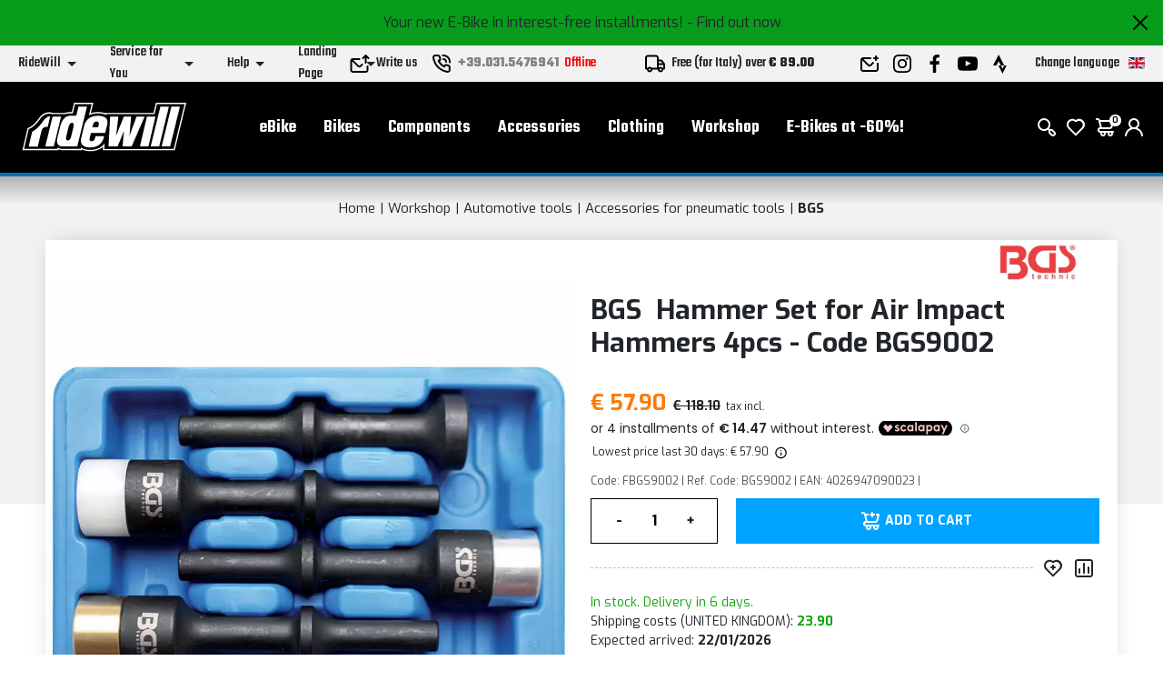

--- FILE ---
content_type: text/html; charset=UTF-8
request_url: https://www.ridewill.com/p/en/bgs-fbgs9002-hammer-set-for-air-impact-hammers-4pcs-code-bgs9002/1387200/
body_size: 52463
content:
<!DOCTYPE html>
<html lang="en-EN">
<head>

    <title>Bgs fbgs9002 hammer set for air impact hammers 4pcs code bgs9002 Hamm</title>

    <meta name='robots' content='index, follow'>
    <meta name='title' content="Hammer Set for Air Impact Hammers 4pcs - Code BGS9002 BGS Automotive ">
    <meta name="description" content="for working on sheet metal partssuitable for sensitive surfaces, e.g. aluminium body partsincludes hammer heads made of nylon, copper, aluminium and polished steel10 mm r">
    <meta name="mobile-web-app-capable" content="yes">
    <meta name="viewport"
          content="width=device-width, user-scalable=no, initial-scale=1.0, maximum-scale=5.0, minimum-scale=1.0">
    <meta http-equiv="X-UA-Compatible" content="ie=edge">
    <meta charset="UTF-8">
    <meta http-equiv='Content-Type' content='text/html; charset=UTF-8'/>
        <meta name="author" content=''>
    <meta name="copyright" content=''>
    <meta http-equiv="content-language" content="en">
    <meta name="creation_Date" content="2021-03-03 00:00:00">
    <meta name="revisit-after" content="7 days">
    <meta name="msapplication-config" content="none"/>
    <!-- google translate solo se in inglese -->
    <meta name="google-translate-customization" content="26ed128b191358f0-850278dc77b28d31-g2ed50a17003dd860-f"/>
    <link rel="publisher" href="ridewill">
    <link rel="shortcut icon" href="https://img.ridewill.it/favicon.ico"/>
    <link rel="canonical" href="https://www.ridewill.com/p/en/bgs-fbgs9002-hammer-set-for-air-impact-hammers-4pcs-code-bgs9002/1387200/"/>
    <!--<link rel="manifest" href="/site.webmanifest">
    <link rel="mask-icon" href="/safari-pinned-tab.svg" color="#5bbad5">
    <meta name="apple-mobile-web-app-title" content="Ridewill">-->
    <link rel="apple-touch-icon" sizes="120x120" href="https://img.ridewill.it/apple-icon-120x120.png">
    <link rel="apple-touch-icon" sizes="152x152" href="https://img.ridewill.it/apple-icon-152x152.png">
    <link rel="apple-touch-icon" sizes="180x180" href="https://img.ridewill.it/apple-icon-180x180.png">
    <link rel="apple-touch-icon-precomposed" href="https://img.ridewill.it/apple-touch-icon-114x114-precomposed.png"/>
    <link rel="icon" type="image/png" sizes="192x192" href="https://img.ridewill.it/android-icon-192x192.png">
    <link rel="icon" type="image/png" sizes="32x32" href="https://img.ridewill.it/favicon-32x32.png">
    <link rel="icon" type="image/png" sizes="96x96" href="https://img.ridewill.it/favicon-96x96.png">
    <link rel="icon" type="image/png" sizes="16x16" href="https://img.ridewill.it/favicon-16x16.png">
    <meta name="msapplication-TileColor" content="#ffffff">
    <meta name="msapplication-TileImage" content="https://img.ridewill.it/ms-icon-144x144.png">

    <meta name="theme-color" content="#ffffff">


    <link rel="stylesheet" href="/css/custom.css?v=1.0.6">
    <link rel="stylesheet" href="/css/ion.rangeSlider.min.css">

    <!-- NUOVO SITO - MAIN CSS -->
    <link rel="stylesheet" href="/css/2023/main.min.css?v=1.2">

        <link rel="preload" href="https://img.ridewill.it/fonts/fa-solid-900.woff2" as="font" crossorigin="anonymous">
    <link rel="preload" href="https://img.ridewill.it/fonts/fa-brands-400.woff2" as="font" crossorigin="anonymous">
    <link rel="preload" href="https://img.ridewill.it/fonts/fa-regular-400.woff2" as="font" crossorigin="anonymous">

   
    <link rel="stylesheet" href="https://img.ridewill.it/css/fonts/exo.css">
    <script src="/js/ion.rangeSlider.min.js" defer></script>

            <!-- Prod-->
        <script src="/js/2023/main.min.js?v=1.3"></script>
        <script src="/js/2023/sequra-refresh.js" defer></script>

        <!--  Include zipchat -->
        <!-- Rimosso da richiesta chat Franco 06-11-2025 <script src='https://app.zipchat.ai/widget/zipchat.js?id=8lbZxyWNkQuHWX1ZLL0K' data-no-optimize='1' defer></script>
        <script src='https://app.zipchat.ai/widget/track_zipchat_purchase.js?id=8lbZxyWNkQuHWX1ZLL0K' data-no-optimize='1' defer></script>-->
        <!-- END Include zipchat -->

    
    <link rel="stylesheet"  href="/css/datepicker.css" />
    <script src="/js/datepicker.js"></script>
    <link rel="stylesheet"  href="/css/select2.css" />
    <script src="/js/select2.js"></script>

            <link rel="alternate" href="https://www.ridewill.it/p/it/bgs-fbgs9002-set-4pz-accessori-per-martelli-pneumatici-codice-bgs9002/1387200/"
              hreflang="it-IT"/>
                <link rel="alternate" href="https://www.ridewill.com/p/en/bgs-fbgs9002-hammer-set-for-air-impact-hammers-4pcs-code-bgs9002/1387200/"
              hreflang="en-GB"/>
                <link rel="alternate" href="https://www.ridewill.com/p/fr/bgs-fbgs9002-jeu-de-marteaux-pour-marteaux-pneumatiques-4pcs-code-bgs9002/1387200/"
              hreflang="fr-FR"/>
                <link rel="alternate" href="https://www.ridewill.com/p/de/bgs-fbgs9002-hammersatz-fur-drucklufthammer-4-tlg-code-bgs9002/1387200/"
              hreflang="de-DE"/>
                <link rel="alternate" href="https://www.ridewill.com/p/es/bgs-fbgs9002-juego-de-martillos-para-martillos-de-impacto-neumaticos-4pcs-codigo-bgs9002/1387200/"
              hreflang="es-ES"/>
                <link rel="alternate" href="https://www.ridewill.com/p/pt/bgs-fbgs9002-conjunto-de-martelos-para-martelos-de-impacto-de-ar-4-unidades-codigo-bgs9002/1387200/"
              hreflang="pt-PT"/>
            <link rel="alternate" href="https://www.ridewill.com/p/en/bgs-fbgs9002-hammer-set-for-air-impact-hammers-4pcs-code-bgs9002/1387200/" hreflang="x-default"/>
            <meta itemscope itemtype="https://schema.org/Thing">
        <meta property="fb:app_id" content="636271479811597"/>
        <meta property="og:title" content="Hammer Set for Air Impact Hammers 4pcs - Code BGS9002 BGS Automotive "/>
        <meta property="og:type" content="website"/>
        <meta property="og:url" content="https://www.ridewill.com/p/en/bgs-fbgs9002-hammer-set-for-air-impact-hammers-4pcs-code-bgs9002/1387200/"/>
                    <meta itemprop="image" content="https://img.ridewill.it/public/imgworkshop2021/big/bgs9002.jpg"/>
            <link rel="image_src" href="https://img.ridewill.it/public/imgworkshop2021/medium/bgs9002.jpg"/>
                <meta property="og:site_name" content="www.ridewill.com"/>
        <meta property="og:description" content="for working on sheet metal partssuitable for sensitive surfaces, e.g. aluminium body partsincludes hammer heads made of nylon, copper, aluminium and polished steel10 mm r"/>
                            <script
                            async
                            src="https://eu-library.klarnaservices.com/lib.js"
                            data-client-id="4be404df-8a83-5bb7-9f18-20baee5da41d"></script>
                    <!-- klarna prod -->
                    

    <script>
        // Define dataLayer and the gtag function.
        window.dataLayer = window.dataLayer || [];

        function gtag() {
            dataLayer.push(arguments);
        }
    </script>
    <script>

    //Default consent settings
    gtag('consent', 'default', {
        'ad_storage': 'denied',
        'analytics_storage': 'denied',
        'ad_user_data': 'denied',
        'ad_personalization': 'denied'
    });

    <!-- Google Tag Manager -->
    (function (w, d, s, l, i) {
        w[l] = w[l] || [];
        w[l].push({
            'gtm.start':
                new Date().getTime(), event: 'gtm.js'
        });
        var f = d.getElementsByTagName(s)[0],
            j = d.createElement(s), dl = l != 'dataLayer' ? '&l=' + l : '';
        j.async = true;
        j.src =
            'https://www.googletagmanager.com/gtm.js?id=' + i + dl;
        f.parentNode.insertBefore(j, f);
    })(window, document, 'script', 'dataLayer', 'GTM-MZM9SSS');

    <!-- End Google Tag Manager -->
    
    function UpdateGTMConsent(from_preference_form = true, statistici = 'denied', profilazione = 'denied') {

        if (from_preference_form) {
            if ($("#cookie_prefences input[name=enable_all]").length > 0) {
                statistici = 'granted';
                profilazione = 'granted';
            } else {
                if ($("#cookie_prefences input[name=statistici]").is(":checked")) {
                    statistici = 'granted';
                }
                if ($("#cookie_prefences input[name=profilazione]").is(":checked")) {
                    profilazione = 'granted';
                }
            }
        }

        //console.log('GTM Consent -> analytics_storage: '+statistici+' ad_storage: '+profilazione);

        gtag('consent', 'update', {
            'analytics_storage': statistici,
            'ad_storage': profilazione,
            'ad_user_data': profilazione,
            'ad_personalization': profilazione
        });
    }
</script>

    <script>
        dataLayer.push({'UserId': '1586805203'});
    </script>

            <script type="module" src="https://cdn.scalapay.com/widget/v3/js/scalapay-widget.esm.js"></script>
        <script nomodule src="https://cdn.scalapay.com/widget/v3/js/scalapay-widget.js"></script>
        <script>
            var sequraConfigParams = {
                merchant: "ridewill_sv_it", // Your merchant reference given by Sequra.
                assetKey: "tOuJ2oL5SC", // Your asset key given by Sequra.
                products: ["pp3"], // List of Sequra products that you want to include components.
                scriptUri: "https://live.sequracdn.com/assets/sequra-checkout.min.js", // Sequra Javascript library uri for production or sandbox.
                decimalSeparator: ".", // Decimal separator used in currencies formatting. Optional, default `,`.
                thousandSeparator: ",", // Thousand separator used in currencies formatting. Optional, default `.`.
                rebranding: true,
                locale: "it-IT",
            };
            (function(i, s, o, g, r, a, m) {
                i['SequraConfiguration'] = g;
                i['SequraOnLoad'] = [];
                i[r] = {};
                i[r][a] = function(callback) {
                        i['SequraOnLoad'].push(callback);
                    };
                (a = s.createElement(o)), 
                (m = s.getElementsByTagName(o)[0]);
                a.async = 1;
                a.src = g.scriptUri;
                m.parentNode.insertBefore(a, m);})
            (window, document, 'script', sequraConfigParams, 'Sequra', 'onLoad');
        </script>
</head>
<body data-promo="true">
<!-- END head --><div class="header" data-header>
    <div class="header__container">
                            <div class="header-promo" data-promo="true" data-header-promo
                         style="background-color:#079c1c"
                         id="dcd6b4b5df5f02751379b4349522ba45">
                       <p>Your new E-Bike in interest-free installments! <a href='https://www.ridewill.it/it/landing-page/e-bike-a-rate-senza-interessi/31/'>- Find out now</a></p>
                        <a href="javascript:void(0);" onclick="chiudidiv('dcd6b4b5df5f02751379b4349522ba45');">
                            <img class="header-promo__close" src="https://img.ridewill.it/images/2023/icons/close.svg" alt="">
                        </a>
                    </div>
                    <div class="header-info" data-header-info>
    <div class="rd-fluid-container">
        <div class="row align-items-center">
            <div class="col-4">
                <div class="d-flex">
                    <ul class="menu-info">
            <li class="menu-info__item" data-menu-info-item>
            <a href="#"                class="menu-info__link" data-menu-info-link>
                <span>RideWill</span>
                <div class="icon no-hover">
                    <svg data-src="https://img.ridewill.it/images/2023/icons/direction-down.svg"></svg>
                </div>
            </a>
                            <ul class="menu-info__submenu" data-menu-info-submenu>
                                            <li class="menu-info__subitem">
                            <a href="/en/ridewill/about-us/3/"                                class="menu-info__sublink">About Us</a>
                        </li>
                                            <li class="menu-info__subitem">
                            <a href="/en/ridewill/ebike-store-como/446/"                                class="menu-info__sublink">EBike Store Como</a>
                        </li>
                                            <li class="menu-info__subitem">
                            <a href="/en/ridewill/ridewill-factory-club/892/"                                class="menu-info__sublink">Ridewill Factory Club</a>
                        </li>
                                            <li class="menu-info__subitem">
                            <a href="/en/ridewill/where-we-are/17/"                                class="menu-info__sublink">Where we are</a>
                        </li>
                                            <li class="menu-info__subitem">
                            <a href="/en/ridewill/ours-brands/4/"                                class="menu-info__sublink">Ours Brands</a>
                        </li>
                                            <li class="menu-info__subitem">
                            <a href="/en/ridewill/work-with-us/57/"                                class="menu-info__sublink">Work with us</a>
                        </li>
                                    </ul>
                    </li>
            <li class="menu-info__item" data-menu-info-item>
            <a href="#"                class="menu-info__link" data-menu-info-link>
                <span>Service for You</span>
                <div class="icon no-hover">
                    <svg data-src="https://img.ridewill.it/images/2023/icons/direction-down.svg"></svg>
                </div>
            </a>
                            <ul class="menu-info__submenu" data-menu-info-submenu>
                                            <li class="menu-info__subitem">
                            <a href="/en/service-for-you/check-your-order/1/"                                class="menu-info__sublink">Check your Order</a>
                        </li>
                                            <li class="menu-info__subitem">
                            <a href="/en/service-for-you/e-bike-theft-insurance/1592/"                                class="menu-info__sublink">E-Bike theft insurance</a>
                        </li>
                                            <li class="menu-info__subitem">
                            <a href="/en/service-for-you/ebike-test-drive/1536/"                                class="menu-info__sublink">eBike test drive</a>
                        </li>
                                            <li class="menu-info__subitem">
                            <a href="/en/service-for-you/online-payment-by-installments/1208/"                                class="menu-info__sublink">Online payment by installments</a>
                        </li>
                                            <li class="menu-info__subitem">
                            <a href="/en/service-for-you/pay-with-sequra/1784/"                                class="menu-info__sublink">Pay with SeQura</a>
                        </li>
                                            <li class="menu-info__subitem">
                            <a href="/en/service-for-you/road-assistance-policy/1704/"                                class="menu-info__sublink">Road assistance policy</a>
                        </li>
                                            <li class="menu-info__subitem">
                            <a href="/en/service-for-you/are-you-a-pro/18/"                                class="menu-info__sublink">Are you a pro?	</a>
                        </li>
                                            <li class="menu-info__subitem">
                            <a href="/en/service-for-you/warranty/8/"                                class="menu-info__sublink">Warranty</a>
                        </li>
                                            <li class="menu-info__subitem">
                            <a href="/en/service-for-you/mtb-spring-calculator/1489/"                                class="menu-info__sublink">MTB Spring Calculator</a>
                        </li>
                                            <li class="menu-info__subitem">
                            <a href="/en/service-for-you/free-ebike-consultation/1493/"                                class="menu-info__sublink">Free eBike consultation</a>
                        </li>
                                    </ul>
                    </li>
            <li class="menu-info__item" data-menu-info-item>
            <a href="#"                class="menu-info__link" data-menu-info-link>
                <span>Help</span>
                <div class="icon no-hover">
                    <svg data-src="https://img.ridewill.it/images/2023/icons/direction-down.svg"></svg>
                </div>
            </a>
                            <ul class="menu-info__submenu" data-menu-info-submenu>
                                            <li class="menu-info__subitem">
                            <a href="/en/help/e-bike-promotion-terms-and-conditions/1515/"                                class="menu-info__sublink">E-bike promotion: terms and conditions</a>
                        </li>
                                            <li class="menu-info__subitem">
                            <a href="/en/help/how-to-order/9/"                                class="menu-info__sublink">How to Order</a>
                        </li>
                                            <li class="menu-info__subitem">
                            <a href="/en/help/payment-methods/11/"                                class="menu-info__sublink">Payment Methods</a>
                        </li>
                                            <li class="menu-info__subitem">
                            <a href="/en/help/shipping-and-delivery/10/"                                class="menu-info__sublink">Shipping and Delivery</a>
                        </li>
                                            <li class="menu-info__subitem">
                            <a href="/en/help/order-and-collect-in-ridewill/264/"                                class="menu-info__sublink">Order and collect in Ridewill</a>
                        </li>
                                            <li class="menu-info__subitem">
                            <a href="/en/help/terms-and-conditions/5/"                                class="menu-info__sublink">Terms and Conditions</a>
                        </li>
                                            <li class="menu-info__subitem">
                            <a href="/en/help/secure-purchase-guarantee/12/"                                class="menu-info__sublink">Secure Purchase Guarantee</a>
                        </li>
                                            <li class="menu-info__subitem">
                            <a href="/en/help/return-policy/13/"                                class="menu-info__sublink">Return policy</a>
                        </li>
                                            <li class="menu-info__subitem">
                            <a href="/en/help/how-to-use-promo-discount-code/314/"                                class="menu-info__sublink">How to use promo discount code</a>
                        </li>
                                    </ul>
                    </li>
            <li class="menu-info__item" data-menu-info-item>
            <a href="#"                class="menu-info__link" data-menu-info-link>
                <span>Landing Page</span>
                <div class="icon no-hover">
                    <svg data-src="https://img.ridewill.it/images/2023/icons/direction-down.svg"></svg>
                </div>
            </a>
                            <ul class="menu-info__submenu" data-menu-info-submenu>
                                            <li class="menu-info__subitem">
                            <a href="/en/landing-page/cube-2026-range/29/"                                class="menu-info__sublink">Cube 2026 Range</a>
                        </li>
                                            <li class="menu-info__subitem">
                            <a href="/en/landing-page/double-gift-for-you/16/"                                class="menu-info__sublink">Double gift for you</a>
                        </li>
                                            <li class="menu-info__subitem">
                            <a href="/en/landing-page/e-bike-senza-interessi/31/"                                class="menu-info__sublink">E-Bike senza interessi!</a>
                        </li>
                                            <li class="menu-info__subitem">
                            <a href="/en/landing-page/e-bikes-at-60/27/"                                class="menu-info__sublink">E-Bikes at -60%!</a>
                        </li>
                                            <li class="menu-info__subitem">
                            <a href="/en/landing-page/endura-mt500/34/"                                class="menu-info__sublink">Endura MT500</a>
                        </li>
                                            <li class="menu-info__subitem">
                            <a href="/en/landing-page/leatt-2026-news/35/"                                class="menu-info__sublink">Leatt 2026 News</a>
                        </li>
                                            <li class="menu-info__subitem">
                            <a href="/en/landing-page/sales/32/"                                class="menu-info__sublink">Sales</a>
                        </li>
                                            <li class="menu-info__subitem">
                            <a href="/en/landing-page/seasonal-deals/33/"                                class="menu-info__sublink">Seasonal deals</a>
                        </li>
                                    </ul>
                    </li>
    </ul>
                </div>
            </div>
            <div class="col-4">
                <div class="d-flex align-items-center justify-content-center">
                    <a href="https://www.ridewill.com/en/service-for-you/contact-us/2/" class="header-info__block">
                        <img class="icon" src="https://img.ridewill.it/images/2023/icons/send-mail.svg" alt="">
                        <span>Write us</span>
                    </a>
                                        <a href="tel:+39.031.5476941" data-call-center="disabled"
                       class="header-info__call-center">
                        <img class="icon" src="https://img.ridewill.it/images/2023/icons/call.svg" alt="">
                        <strong>+39.031.5476941</strong>
                        <span class="active">Active service</span>
                        <span class="inactive">Offline</span>
                    </a>
                    <div class="header-info__block">
                        <img class="icon" src="https://img.ridewill.it/images/2023/icons/transport.svg" alt="">
                                                    <span>Free (for Italy) over                            <strong>&euro; 89.00</strong></span>
                                            </div>
                </div>
            </div>
            <div class="col-4">
                <div class="d-flex justify-content-end">
                    <ul class="socials">
    <li class="socials__item">
        <a href="https://www.ridewill.com/en/service-for-you/contact-us/2/" class="socials__link">
            <img src="https://img.ridewill.it/images/2023/icons/newsletter.svg" alt="Newsletter">
        </a>
    </li>
    <li class="socials__item">
        <a href="https://www.instagram.com/ridewill.it/" class="socials__link">
            <img src="https://img.ridewill.it/images/2023/icons/instagram.svg" alt="Instagram">
        </a>
    </li>
    <li class="socials__item">
        <a href="https://www.facebook.com/ridewill" class="socials__link">
            <img src="https://img.ridewill.it/images/2023/icons/facebook.svg" alt="Facebook">
        </a>
    </li>
    <li class="socials__item">
        <a href="https://www.youtube.com/channel/UCzrQQ9zqeLq27KlpxYMBNWg" class="socials__link">
            <img src="https://img.ridewill.it/images/2023/icons/youtube.svg" alt="Youtube">
        </a>
    </li>
    <li class="socials__item">
        <a href="https://www.strava.com/clubs/1054216" class="socials__link">
            <img src="https://img.ridewill.it/images/2023/icons/strava.svg" alt="Strava">
        </a>
    </li>
</ul>
<div class="languages" data-lang>
    <div class="languages__main" data-lang-main>
        <span>
            Change language
        </span>
        <img src="https://img.ridewill.it/images/2023/icons/flag-en.svg" alt="Italiano">
    </div>
    <div class="languages__popup" data-lang-popup>
                <form action="https://www.ridewill.com/p/en/bgs-fbgs9002-hammer-set-for-air-impact-hammers-4pcs-code-bgs9002/1387200/" method="POST" class="languages__form">
            <label class="languages__label">Language</label>
            <div class="languages__select">
                <select class="preference_lang">
                                                <option  title="Italiano" value="https://www.ridewill.it/p/it/bgs-fbgs9002-set-4pz-accessori-per-martelli-pneumatici-codice-bgs9002/1387200/">
                                Italiano                            </option>
                                                    <option selected="selected" title="English" value="https://www.ridewill.com/p/en/bgs-fbgs9002-hammer-set-for-air-impact-hammers-4pcs-code-bgs9002/1387200/">
                                English                            </option>
                                                    <option  title="Français" value="https://www.ridewill.com/p/fr/bgs-fbgs9002-jeu-de-marteaux-pour-marteaux-pneumatiques-4pcs-code-bgs9002/1387200/">
                                Français                            </option>
                                                    <option  title="Deutsch" value="https://www.ridewill.com/p/de/bgs-fbgs9002-hammersatz-fur-drucklufthammer-4-tlg-code-bgs9002/1387200/">
                                Deutsch                            </option>
                                                    <option  title="Español" value="https://www.ridewill.com/p/es/bgs-fbgs9002-juego-de-martillos-para-martillos-de-impacto-neumaticos-4pcs-codigo-bgs9002/1387200/">
                                Español                            </option>
                                                    <option  title="Português" value="https://www.ridewill.com/p/pt/bgs-fbgs9002-conjunto-de-martelos-para-martelos-de-impacto-de-ar-4-unidades-codigo-bgs9002/1387200/">
                                Português                            </option>
                                        </select>
                <div class="icon no-hover">
                    <svg data-src="https://img.ridewill.it/images/2023/icons/arrow-down.svg"></svg>
                </div>
            </div>
            <label class="languages__label">Currency</label>
            <div class="languages__select">
                <select name="valuta">
                                            <option selected="selected" title="&euro; EUR" value="EUR">
                            EUR                        </option>
                                                <option  title="&pound; GBP" value="GPR">
                            GPR                        </option>
                                                <option  title="&#36; USD" value="USD">
                            USD                        </option>
                                                <option  title="Fr. CHF" value="CHF">
                            CHF                        </option>
                                                <option  title="&#36; CAD" value="CAD">
                            CAD                        </option>
                                                <option  title="&#36; AUD" value="AUD">
                            AUD                        </option>
                                                <option  title="&#165; YEN" value="JPY">
                            JPY                        </option>
                                                <option  title="S&#36; SGD" value="SGD">
                            SGD                        </option>
                                        </select>
                <div class="icon no-hover">
                    <svg data-src="https://img.ridewill.it/images/2023/icons/arrow-down.svg"></svg>
                </div>
            </div>
                        <label class="languages__label">Shipping to</label>
            <div class="languages__select">
                <select name="NazioneSpedizioneZona">
                                            <option  title="AFGHANISTAN" value="AFGHANISTAN|5|0">
                            AFGHANISTAN                        </option>
                                                <option  title="ALBANIA" value="ALBANIA|14|0">
                            ALBANIA                        </option>
                                                <option  title="ALGERIA" value="ALGERIA|3|0">
                            ALGERIA                        </option>
                                                <option  title="ANDORRA" value="ANDORRA|14|0">
                            ANDORRA                        </option>
                                                <option  title="ANGOLA" value="ANGOLA|5|0">
                            ANGOLA                        </option>
                                                <option  title="ANGUILLA" value="ANGUILLA|4|0">
                            ANGUILLA                        </option>
                                                <option  title="ANTIGUA AND BARBUDA" value="ANTIGUA AND BARBUDA|4|0">
                            ANTIGUA AND BARBUDA                        </option>
                                                <option  title="ARGENTINA" value="ARGENTINA|4|0">
                            ARGENTINA                        </option>
                                                <option  title="ARMENIA" value="ARMENIA|3|0">
                            ARMENIA                        </option>
                                                <option  title="ARUBA" value="ARUBA|4|0">
                            ARUBA                        </option>
                                                <option  title="AUSTRALIA" value="AUSTRALIA|7|0">
                            AUSTRALIA                        </option>
                                                <option  title="AUSTRIA" value="AUSTRIA|10|1">
                            AUSTRIA                        </option>
                                                <option  title="AZERBAIJAN" value="AZERBAIJAN|3|0">
                            AZERBAIJAN                        </option>
                                                <option  title="AZORES" value="AZORES|17|0">
                            AZORES                        </option>
                                                <option  title="BAHAMAS" value="BAHAMAS|4|0">
                            BAHAMAS                        </option>
                                                <option  title="BAHRAIN" value="BAHRAIN|3|0">
                            BAHRAIN                        </option>
                                                <option  title="BANGLADESH" value="BANGLADESH|3|0">
                            BANGLADESH                        </option>
                                                <option  title="BARBADOS" value="BARBADOS|4|0">
                            BARBADOS                        </option>
                                                <option  title="BELARUS" value="BELARUS|14|0">
                            BELARUS                        </option>
                                                <option  title="BELGIUM" value="BELGIUM|11|1">
                            BELGIUM                        </option>
                                                <option  title="BELIZE" value="BELIZE|4|0">
                            BELIZE                        </option>
                                                <option  title="BENIN" value="BENIN|5|0">
                            BENIN                        </option>
                                                <option  title="BERMUDA" value="BERMUDA|4|0">
                            BERMUDA                        </option>
                                                <option  title="BHUTAN" value="BHUTAN|3|0">
                            BHUTAN                        </option>
                                                <option  title="BOLIVIA" value="BOLIVIA|4|0">
                            BOLIVIA                        </option>
                                                <option  title="BOSNIA AND HERZEGOWINA" value="BOSNIA AND HERZEGOWINA|14|0">
                            BOSNIA AND HERZEGOWINA                        </option>
                                                <option  title="BOTSWANA" value="BOTSWANA|5|0">
                            BOTSWANA                        </option>
                                                <option  title="BRAZIL" value="BRAZIL|4|0">
                            BRAZIL                        </option>
                                                <option  title="BRUNEI DARUSSALAM" value="BRUNEI DARUSSALAM|3|0">
                            BRUNEI DARUSSALAM                        </option>
                                                <option  title="BULGARIA" value="BULGARIA|12|1">
                            BULGARIA                        </option>
                                                <option  title="BURKINA FASO" value="BURKINA FASO|5|0">
                            BURKINA FASO                        </option>
                                                <option  title="BURUNDI" value="BURUNDI|5|0">
                            BURUNDI                        </option>
                                                <option  title="CAMBODIA" value="CAMBODIA|2|0">
                            CAMBODIA                        </option>
                                                <option  title="CAMEROON" value="CAMEROON|5|0">
                            CAMEROON                        </option>
                                                <option  title="CANADA" value="CANADA|1|0">
                            CANADA                        </option>
                                                <option  title="CAPE VERDE" value="CAPE VERDE|5|0">
                            CAPE VERDE                        </option>
                                                <option  title="CAYMAN ISLANDS" value="CAYMAN ISLANDS|4|0">
                            CAYMAN ISLANDS                        </option>
                                                <option  title="CENTRAL AFRICAN REPUBLIC" value="CENTRAL AFRICAN REPUBLIC|5|0">
                            CENTRAL AFRICAN REPUBLIC                        </option>
                                                <option  title="CHAD" value="CHAD|5|0">
                            CHAD                        </option>
                                                <option  title="CHILE" value="CHILE|4|0">
                            CHILE                        </option>
                                                <option  title="CHINA" value="CHINA|6|0">
                            CHINA                        </option>
                                                <option  title="CIPRO" value="CIPRO|14|1">
                            CIPRO                        </option>
                                                <option  title="COLOMBIA" value="COLOMBIA|4|0">
                            COLOMBIA                        </option>
                                                <option  title="COMOROS" value="COMOROS|17|0">
                            COMOROS                        </option>
                                                <option  title="CONGO" value="CONGO|5|0">
                            CONGO                        </option>
                                                <option  title="COSTA RICA" value="COSTA RICA|4|0">
                            COSTA RICA                        </option>
                                                <option  title="COTE D'IVOIRE" value="COTE D'IVOIRE|5|0">
                            COTE D'IVOIRE                        </option>
                                                <option  title="CROATIA (HRVATSKA)" value="CROATIA (HRVATSKA)|13|1">
                            CROATIA (HRVATSKA)                        </option>
                                                <option  title="CUBA" value="CUBA|17|0">
                            CUBA                        </option>
                                                <option  title="CZECH REPUBLIC" value="CZECH REPUBLIC|12|1">
                            CZECH REPUBLIC                        </option>
                                                <option  title="DENMARK" value="DENMARK|13|1">
                            DENMARK                        </option>
                                                <option  title="DOMINICA" value="DOMINICA|4|0">
                            DOMINICA                        </option>
                                                <option  title="DOMINICAN REPUBLIC" value="DOMINICAN REPUBLIC|4|0">
                            DOMINICAN REPUBLIC                        </option>
                                                <option  title="ECUADOR" value="ECUADOR|4|0">
                            ECUADOR                        </option>
                                                <option  title="EGYPT" value="EGYPT|3|0">
                            EGYPT                        </option>
                                                <option  title="EL SALVADOR" value="EL SALVADOR|4|0">
                            EL SALVADOR                        </option>
                                                <option  title="ERITREA" value="ERITREA|5|0">
                            ERITREA                        </option>
                                                <option  title="ESTONIA" value="ESTONIA|13|1">
                            ESTONIA                        </option>
                                                <option  title="ETHIOPIA" value="ETHIOPIA|5|0">
                            ETHIOPIA                        </option>
                                                <option  title="FAROE ISLANDS" value="FAROE ISLANDS|5|0">
                            FAROE ISLANDS                        </option>
                                                <option  title="FIJI" value="FIJI|5|0">
                            FIJI                        </option>
                                                <option  title="FINLAND" value="FINLAND|13|1">
                            FINLAND                        </option>
                                                <option  title="FRANCE" value="FRANCE|10|1">
                            FRANCE                        </option>
                                                <option  title="FRANCE - CORSICA" value="FRANCE - CORSICA|10|1">
                            FRANCE - CORSICA                        </option>
                                                <option  title="FRENCH POLYNESIA" value="FRENCH POLYNESIA|5|0">
                            FRENCH POLYNESIA                        </option>
                                                <option  title="GABON" value="GABON|5|0">
                            GABON                        </option>
                                                <option  title="GAMBIA" value="GAMBIA|5|0">
                            GAMBIA                        </option>
                                                <option  title="GEORGIA" value="GEORGIA|5|0">
                            GEORGIA                        </option>
                                                <option  title="GERMANY" value="GERMANY|10|1">
                            GERMANY                        </option>
                                                <option  title="GHANA" value="GHANA|5|0">
                            GHANA                        </option>
                                                <option  title="GIBRALTAR" value="GIBRALTAR|14|0">
                            GIBRALTAR                        </option>
                                                <option  title="GREECE" value="GREECE|13|1">
                            GREECE                        </option>
                                                <option  title="GREENLAND" value="GREENLAND|5|0">
                            GREENLAND                        </option>
                                                <option  title="GRENADA" value="GRENADA|4|0">
                            GRENADA                        </option>
                                                <option  title="GUADELOUPE" value="GUADELOUPE|4|0">
                            GUADELOUPE                        </option>
                                                <option  title="GUAM" value="GUAM|5|0">
                            GUAM                        </option>
                                                <option  title="GUATEMALA" value="GUATEMALA|4|0">
                            GUATEMALA                        </option>
                                                <option  title="GUERNSEY" value="GUERNSEY|5|0">
                            GUERNSEY                        </option>
                                                <option  title="GUINEA" value="GUINEA|5|0">
                            GUINEA                        </option>
                                                <option  title="GUINEA-BISSAU" value="GUINEA-BISSAU|5|0">
                            GUINEA-BISSAU                        </option>
                                                <option  title="GUYANA" value="GUYANA|4|0">
                            GUYANA                        </option>
                                                <option  title="HAITI" value="HAITI|4|0">
                            HAITI                        </option>
                                                <option  title="HONDURAS" value="HONDURAS|4|0">
                            HONDURAS                        </option>
                                                <option  title="HONG KONG" value="HONG KONG|6|0">
                            HONG KONG                        </option>
                                                <option  title="HUNGARY" value="HUNGARY|12|1">
                            HUNGARY                        </option>
                                                <option  title="ICELAND" value="ICELAND|14|0">
                            ICELAND                        </option>
                                                <option  title="INDIA" value="INDIA|3|0">
                            INDIA                        </option>
                                                <option  title="INDONESIA" value="INDONESIA|2|0">
                            INDONESIA                        </option>
                                                <option  title="IRAN, ISLAMIC REPUBLIC OF" value="IRAN, ISLAMIC REPUBLIC OF|5|0">
                            IRAN, ISLAMIC REPUBLIC OF                        </option>
                                                <option  title="IRAQ" value="IRAQ|5|0">
                            IRAQ                        </option>
                                                <option  title="IRELAND" value="IRELAND|13|1">
                            IRELAND                        </option>
                                                <option  title="ISRAEL" value="ISRAEL|18|0">
                            ISRAEL                        </option>
                                                <option  title="ITALY" value="ITALY|0|1">
                            ITALY                        </option>
                                                <option  title="JAMAICA" value="JAMAICA|4|0">
                            JAMAICA                        </option>
                                                <option  title="JAPAN" value="JAPAN|9|0">
                            JAPAN                        </option>
                                                <option  title="JERSEY" value="JERSEY|5|0">
                            JERSEY                        </option>
                                                <option  title="JORDAN" value="JORDAN|3|0">
                            JORDAN                        </option>
                                                <option  title="KAZAKHSTAN" value="KAZAKHSTAN|5|0">
                            KAZAKHSTAN                        </option>
                                                <option  title="KENYA" value="KENYA|5|0">
                            KENYA                        </option>
                                                <option  title="KIRIBATI" value="KIRIBATI|5|0">
                            KIRIBATI                        </option>
                                                <option  title="KOSOVO" value="KOSOVO|17|0">
                            KOSOVO                        </option>
                                                <option  title="KUWAIT" value="KUWAIT|3|0">
                            KUWAIT                        </option>
                                                <option  title="KYRGYZSTAN" value="KYRGYZSTAN|5|0">
                            KYRGYZSTAN                        </option>
                                                <option  title="LAOS" value="LAOS|2|0">
                            LAOS                        </option>
                                                <option  title="LEBANON" value="LEBANON|3|0">
                            LEBANON                        </option>
                                                <option  title="LESOTHO" value="LESOTHO|5|0">
                            LESOTHO                        </option>
                                                <option  title="LETTONIA" value="LETTONIA|13|1">
                            LETTONIA                        </option>
                                                <option  title="LIBERIA" value="LIBERIA|5|0">
                            LIBERIA                        </option>
                                                <option  title="LIBYA" value="LIBYA|3|0">
                            LIBYA                        </option>
                                                <option  title="LIECHTENSTEIN" value="LIECHTENSTEIN|15|0">
                            LIECHTENSTEIN                        </option>
                                                <option  title="LITHUANIA" value="LITHUANIA|13|1">
                            LITHUANIA                        </option>
                                                <option  title="LUXEMBOURG" value="LUXEMBOURG|11|1">
                            LUXEMBOURG                        </option>
                                                <option  title="MACAU" value="MACAU|2|0">
                            MACAU                        </option>
                                                <option  title="MACEDONIA (FORMERLY YUGOSLAV R" value="MACEDONIA (FORMERLY YUGOSLAV R|14|0">
                            MACEDONIA (FORMERLY YUGOSLAV R                        </option>
                                                <option  title="MADAGASCAR" value="MADAGASCAR|5|0">
                            MADAGASCAR                        </option>
                                                <option  title="MALAWI" value="MALAWI|5|0">
                            MALAWI                        </option>
                                                <option  title="MALAYSIA" value="MALAYSIA|2|0">
                            MALAYSIA                        </option>
                                                <option  title="MALDIVES" value="MALDIVES|5|0">
                            MALDIVES                        </option>
                                                <option  title="MALI" value="MALI|5|0">
                            MALI                        </option>
                                                <option  title="MALTA" value="MALTA|14|1">
                            MALTA                        </option>
                                                <option  title="MARTINIQUE" value="MARTINIQUE|4|0">
                            MARTINIQUE                        </option>
                                                <option  title="MAURITANIA" value="MAURITANIA|5|0">
                            MAURITANIA                        </option>
                                                <option  title="MAURITIUS" value="MAURITIUS|5|0">
                            MAURITIUS                        </option>
                                                <option  title="MEXICO" value="MEXICO|4|0">
                            MEXICO                        </option>
                                                <option  title="MOLDOVA, REPUBLIC OF" value="MOLDOVA, REPUBLIC OF|14|0">
                            MOLDOVA, REPUBLIC OF                        </option>
                                                <option  title="MONGOLIA" value="MONGOLIA|5|0">
                            MONGOLIA                        </option>
                                                <option  title="MONTENEGRO" value="MONTENEGRO|14|0">
                            MONTENEGRO                        </option>
                                                <option  title="MOROCCO" value="MOROCCO|3|0">
                            MOROCCO                        </option>
                                                <option  title="MOZAMBIQUE" value="MOZAMBIQUE|5|0">
                            MOZAMBIQUE                        </option>
                                                <option  title="NAMIBIA" value="NAMIBIA|5|0">
                            NAMIBIA                        </option>
                                                <option  title="NEPAL" value="NEPAL|3|0">
                            NEPAL                        </option>
                                                <option  title="NETHERLANDS" value="NETHERLANDS|11|1">
                            NETHERLANDS                        </option>
                                                <option  title="NEW CALEDONIA" value="NEW CALEDONIA|5|0">
                            NEW CALEDONIA                        </option>
                                                <option  title="NEW ZEALAND" value="NEW ZEALAND|7|0">
                            NEW ZEALAND                        </option>
                                                <option  title="NICARAGUA" value="NICARAGUA|4|0">
                            NICARAGUA                        </option>
                                                <option  title="NIGER" value="NIGER|5|0">
                            NIGER                        </option>
                                                <option  title="NIGERIA" value="NIGERIA|5|0">
                            NIGERIA                        </option>
                                                <option  title="NORTH IRELAND" value="NORTH IRELAND|19|1">
                            NORTH IRELAND                        </option>
                                                <option  title="NORWAY" value="NORWAY|14|0">
                            NORWAY                        </option>
                                                <option  title="OMAN" value="OMAN|3|0">
                            OMAN                        </option>
                                                <option  title="PAKISTAN" value="PAKISTAN|3|0">
                            PAKISTAN                        </option>
                                                <option  title="PALESTINE" value="PALESTINE|3|0">
                            PALESTINE                        </option>
                                                <option  title="PANAMA" value="PANAMA|4|0">
                            PANAMA                        </option>
                                                <option  title="PARAGUAY" value="PARAGUAY|4|0">
                            PARAGUAY                        </option>
                                                <option  title="PERU" value="PERU|4|0">
                            PERU                        </option>
                                                <option  title="PHILIPPINES" value="PHILIPPINES|2|0">
                            PHILIPPINES                        </option>
                                                <option  title="POLAND" value="POLAND|12|1">
                            POLAND                        </option>
                                                <option  title="PORTUGAL" value="PORTUGAL|11|1">
                            PORTUGAL                        </option>
                                                <option  title="PRINC. MONACO" value="PRINC. MONACO|10|0">
                            PRINC. MONACO                        </option>
                                                <option  title="PUERTO RICO" value="PUERTO RICO|4|0">
                            PUERTO RICO                        </option>
                                                <option  title="QATAR" value="QATAR|3|0">
                            QATAR                        </option>
                                                <option  title="REUNION (France)" value="REUNION (France)|5|0">
                            REUNION (France)                        </option>
                                                <option  title="ROMANIA" value="ROMANIA|12|1">
                            ROMANIA                        </option>
                                                <option  title="RUSSIAN FEDERATION" value="RUSSIAN FEDERATION|14|0">
                            RUSSIAN FEDERATION                        </option>
                                                <option  title="RWANDA" value="RWANDA|5|0">
                            RWANDA                        </option>
                                                <option  title="SAINT KITTS AND NEVIS" value="SAINT KITTS AND NEVIS|4|0">
                            SAINT KITTS AND NEVIS                        </option>
                                                <option  title="SAINT MARTIN (FR)" value="SAINT MARTIN (FR)|4|0">
                            SAINT MARTIN (FR)                        </option>
                                                <option  title="SAMOA" value="SAMOA|5|0">
                            SAMOA                        </option>
                                                <option  title="SAN MARINO" value="SAN MARINO|0|1">
                            SAN MARINO                        </option>
                                                <option  title="SAUDI ARABIA" value="SAUDI ARABIA|3|0">
                            SAUDI ARABIA                        </option>
                                                <option  title="SENEGAL" value="SENEGAL|5|0">
                            SENEGAL                        </option>
                                                <option  title="SERBIA" value="SERBIA|14|0">
                            SERBIA                        </option>
                                                <option  title="SEYCHELLES" value="SEYCHELLES|5|0">
                            SEYCHELLES                        </option>
                                                <option  title="SIERRA LEONE" value="SIERRA LEONE|5|0">
                            SIERRA LEONE                        </option>
                                                <option  title="SINGAPORE" value="SINGAPORE|9|0">
                            SINGAPORE                        </option>
                                                <option  title="SINT MAARTEN (NL)" value="SINT MAARTEN (NL)|4|0">
                            SINT MAARTEN (NL)                        </option>
                                                <option  title="SLOVACCHIA" value="SLOVACCHIA|12|1">
                            SLOVACCHIA                        </option>
                                                <option  title="SLOVENIA" value="SLOVENIA|10|1">
                            SLOVENIA                        </option>
                                                <option  title="SOUTH AFRICA" value="SOUTH AFRICA|4|0">
                            SOUTH AFRICA                        </option>
                                                <option  title="SOUTH KOREA" value="SOUTH KOREA|2|0">
                            SOUTH KOREA                        </option>
                                                <option  title="SPAIN" value="SPAIN|11|1">
                            SPAIN                        </option>
                                                <option  title="SPAIN - BALEARIC ISLANDS" value="SPAIN - BALEARIC ISLANDS|11|1">
                            SPAIN - BALEARIC ISLANDS                        </option>
                                                <option  title="SPAIN - CANARY ISLANDS" value="SPAIN - CANARY ISLANDS|17|0">
                            SPAIN - CANARY ISLANDS                        </option>
                                                <option  title="SRI LANKA" value="SRI LANKA|3|0">
                            SRI LANKA                        </option>
                                                <option  title="SUDAN" value="SUDAN|5|0">
                            SUDAN                        </option>
                                                <option  title="SURINAME" value="SURINAME|4|0">
                            SURINAME                        </option>
                                                <option  title="SWEDEN" value="SWEDEN|13|1">
                            SWEDEN                        </option>
                                                <option  title="SWITZERLAND" value="SWITZERLAND|15|0">
                            SWITZERLAND                        </option>
                                                <option  title="SYRIA" value="SYRIA|3|0">
                            SYRIA                        </option>
                                                <option  title="TAIWAN" value="TAIWAN|2|0">
                            TAIWAN                        </option>
                                                <option  title="TAJIKISTAN" value="TAJIKISTAN|17|0">
                            TAJIKISTAN                        </option>
                                                <option  title="TANZANIA, UNITED REPUBLIC OF" value="TANZANIA, UNITED REPUBLIC OF|5|0">
                            TANZANIA, UNITED REPUBLIC OF                        </option>
                                                <option  title="THAILANDIA" value="THAILANDIA|2|0">
                            THAILANDIA                        </option>
                                                <option  title="TOGO" value="TOGO|17|0">
                            TOGO                        </option>
                                                <option  title="TONGA" value="TONGA|5|0">
                            TONGA                        </option>
                                                <option  title="TRINIDAD AND TOBAGO" value="TRINIDAD AND TOBAGO|4|0">
                            TRINIDAD AND TOBAGO                        </option>
                                                <option  title="TUNISIA" value="TUNISIA|3|0">
                            TUNISIA                        </option>
                                                <option  title="TURKEY" value="TURKEY|14|0">
                            TURKEY                        </option>
                                                <option  title="TURKMENISTAN" value="TURKMENISTAN|5|0">
                            TURKMENISTAN                        </option>
                                                <option  title="UGANDA" value="UGANDA|5|0">
                            UGANDA                        </option>
                                                <option  title="UKRAINE" value="UKRAINE|14|0">
                            UKRAINE                        </option>
                                                <option  title="UNITED ARAB EMIRATES" value="UNITED ARAB EMIRATES|3|0">
                            UNITED ARAB EMIRATES                        </option>
                                                <option selected="selected" title="UNITED KINGDOM" value="UNITED KINGDOM|16|0">
                            UNITED KINGDOM                        </option>
                                                <option  title="URUGUAY" value="URUGUAY|4|0">
                            URUGUAY                        </option>
                                                <option  title="USA" value="USA|8|0">
                            USA                        </option>
                                                <option  title="UZBEKISTAN" value="UZBEKISTAN|5|0">
                            UZBEKISTAN                        </option>
                                                <option  title="VANUATU" value="VANUATU|5|0">
                            VANUATU                        </option>
                                                <option  title="VENEZUELA" value="VENEZUELA|4|0">
                            VENEZUELA                        </option>
                                                <option  title="VIETNAM" value="VIETNAM|2|0">
                            VIETNAM                        </option>
                                                <option  title="VIRGIN ISLANDS (BRITISH)" value="VIRGIN ISLANDS (BRITISH)|4|0">
                            VIRGIN ISLANDS (BRITISH)                        </option>
                                                <option  title="VIRGIN ISLANDS (U.S.)" value="VIRGIN ISLANDS (U.S.)|4|0">
                            VIRGIN ISLANDS (U.S.)                        </option>
                                                <option  title="YEMEN" value="YEMEN|3|0">
                            YEMEN                        </option>
                                                <option  title="ZAMBIA" value="ZAMBIA|5|0">
                            ZAMBIA                        </option>
                                                <option  title="ZIMBABWE" value="ZIMBABWE|5|0">
                            ZIMBABWE                        </option>
                                        </select>
                <div class="icon no-hover">
                    <svg data-src="https://img.ridewill.it/images/2023/icons/arrow-down.svg"></svg>
                </div>
            </div>
                        <div class="text-center">
                <button type="submit" name="set_preference" value="1"
                        class="button button--blue">Set</button>
            </div>
        </form>
    </div>
</div>

<style>
    .languages__main img {flex-shrink: 0; width:18px;}
</style>
                </div>
            </div>
        </div>
    </div>
</div>
<div class="header-main" data-header-main>
    <div class="rd-fluid-container">
        <div class="row align-items-center">
            <div class="col-2 d-lg-none">
                                <div class="navigation-mobile-button" data-navigation-mobile-button>
                    <div class="icon no-hover hamburger">
                        <svg data-src="https://img.ridewill.it/images/2023/icons/menu-hamburger.svg"></svg>
                    </div>
                    <div class="icon no-hover close">
                        <svg data-src="https://img.ridewill.it/images/2023/icons/close.svg"></svg>
                    </div>
                </div>
            </div>
            <div class="col-4 col-lg-2 col-xl-2 text-center text-lg-start">


                                <a href="/" class="header-main__logo">
                    <!-- <img src="images/ridewill-logo-white.svg" alt="">-->
                    <img src="https://img.ridewill.it/images/2023/ridewill-logo-white.svg" alt="">
                </a>



            </div>


            <div class="col-8 col-xl-8 d-none d-lg-block text-center">
                         <ul class="menu">

                     <li class="menu__item">
                <a href="#" class="menu__link"
                   data-fat-menu-link
                   data-fat-menu-link-name="eBike">eBike</a>
                <div class="fat-menu" data-fat-menu data-fat-menu-name="eBike">
                    <div class="fat-menu__segment" data-fat-menu-segment></div>
                     <div class="fat-menu__container">
                        <div class="position-relative">
                            <div class="rd-container">
                             <div class="row align-items-start">
                             <div class="col-8 col-xl-6">
                            <ul class="fat-menu__list" data-fat-menu-layout="3-column">
                                                            <li>
                                    <a href="/c1/en/e-bike/7/e-mtb/83/" class="fw-bold">E-MTB</a>
                                                                            <ul>
                                                                                                                                                <li><a href="/c2/en/e-bike/7/e-mtb/83/emtb-super-light/924/">eMTB Super Light</a>
                                                    </li>
                                                                                                                                                                                                <li><a href="/c2/en/e-bike/7/e-mtb/83/emtb-junior/903/">eMTB Junior</a>
                                                    </li>
                                                                                                                                                                                                <li><a href="/c2/en/e-bike/7/e-mtb/83/emtb-hardtail/351/">eMTB Hardtail</a>
                                                    </li>
                                                                                                                                                                                                <li><a href="/c2/en/e-bike/7/e-mtb/83/emtb-all-mountain/823/">eMTB All Mountain</a>
                                                    </li>
                                                                                                                                                                                                <li><a href="/c2/en/e-bike/7/e-mtb/83/emtb-enduro/824/">eMTB Enduro</a>
                                                    </li>
                                                                                            
                                            
                                            
                                        </ul>
                                                                    </li>
                                                            <li>
                                    <a href="/c1/en/e-bike/7/road-gravel/85/" class="fw-bold">Road / Gravel</a>
                                                                            <ul>
                                                                                                                                                <li><a href="/c2/en/e-bike/7/road-gravel/85/road-e-bike/828/">Road E-Bike</a>
                                                    </li>
                                                                                                                                                                                                <li><a href="/c2/en/e-bike/7/road-gravel/85/gravel-e-bike/885/">Gravel e-bike</a>
                                                    </li>
                                                                                            
                                            
                                            
                                        </ul>
                                                                    </li>
                                                            <li>
                                    <a href="/c1/en/e-bike/7/urban/84/" class="fw-bold">Urban</a>
                                                                            <ul>
                                                                                                                                                <li><a href="/c2/en/e-bike/7/urban/84/city-e-bike/352/">City E-Bike</a>
                                                    </li>
                                                                                                                                                                                                <li><a href="/c2/en/e-bike/7/urban/84/electric-fat-bike/826/">Electric Fat Bike</a>
                                                    </li>
                                                                                                                                                                                                <li><a href="/c2/en/e-bike/7/urban/84/special-e-bikes/919/">Special E-Bikes</a>
                                                    </li>
                                                                                                                                                                                                <li><a href="/c2/en/e-bike/7/urban/84/trekking-e-bike/820/">Trekking E-Bike</a>
                                                    </li>
                                                                                                                                                                                                <li><a href="/c2/en/e-bike/7/urban/84/electric-cargo-bike/902/">Electric Cargo Bike</a>
                                                    </li>
                                                                                                                                                                                                <li><a href="/c2/en/e-bike/7/urban/84/foldable-e-bike/907/">Foldable E-Bike</a>
                                                    </li>
                                                                                            
                                            
                                            
                                        </ul>
                                                                    </li>
                                                            <li>
                                    <a href="/c1/en/e-bike/7/ebike-frames/90/" class="fw-bold">EBIKE frames</a>
                                                                            <ul>
                                                                                                                                                <li><a href="/c2/en/e-bike/7/ebike-frames/90/e-mtb-frames/771/">E-MTB frames</a>
                                                    </li>
                                                                                            
                                            
                                            
                                        </ul>
                                                                    </li>
                                                            <li>
                                    <a href="/c1/en/e-bike/7/electric-motorbike/88/" class="fw-bold">Electric Motorbike</a>
                                                                            <ul>
                                                                                                                                                <li><a href="/c2/en/e-bike/7/electric-motorbike/88/mx-enduro/917/">MX Enduro</a>
                                                    </li>
                                                                                                                                                                                                <li><a href="/c2/en/e-bike/7/electric-motorbike/88/street-adventure/933/">Street Adventure</a>
                                                    </li>
                                                                                            
                                            
                                            
                                        </ul>
                                                                    </li>
                                                            <li>
                                    <a href="/c1/en/e-bike/7/ebike-used/87/" class="fw-bold">EBike Used</a>
                                                                            <ul>
                                                                                                                                                <li><a href="/c2/en/e-bike/7/ebike-used/87/ebikes-km0/912/">Ebikes Km0</a>
                                                    </li>
                                                                                                                                                                                                <li><a href="/c2/en/e-bike/7/ebike-used/87/used-ebikes/911/">Used Ebikes</a>
                                                    </li>
                                                                                            
                                            
                                            
                                        </ul>
                                                                    </li>
                                                        </ul>
                            </div>
                                                                        <div class="col-4 col-xl-3">
                                                <form id="product_1732088">
            <input type="hidden" name="title" value="Elyte EVO Stag Works 29/27.5" 150mm 12v 400Wh Bosch Performance CX Red Size L">
            <input type="hidden" name="brand" value="WHYTE BIKES">
            <input type="hidden" name="code" value="WH25EL15CS.R.L">
            <input type="hidden" name="price" value="7999">
            <div class="box-product"
                 data-box-product-layout="card"
                 data-box-product-type="offer"
                 data-box-product-availability="available">
                <div class="box-product__intro">
                    <div class="box-product__top">
                        <div class="box-product__type">
                            <span class="text">Discount</span>
                                                            <span class="added-text">-27%</span>
                                                    </div>
                        <div class="box-product__brand-icon">
                            <img src="https://img.ridewill.it/public/imgmarche/medium/3227-755154566-web_logo_300_1_220x.webp"
                                 alt="WHYTE BIKES logo">
                        </div>
                    </div>
                    <a href="/p/en/whyte-bikes-wh25el15csrl-elyte-evo-stag-works-29-275-150mm-12v-400wh-bosch-performance-cx-red-size-l/1732088/" class="box-product__image">
                        <img src="https://img.ridewill.it/public/imgprod2021/medium/elyte_evo_stag_works_red_and_bla-642809.webp" title="" alt="">
                    </a>
                    <div class="box-product-popup">
                        <div class="box-product-popup__block">
                            <a href="/p/en/whyte-bikes-wh25el15csrl-elyte-evo-stag-works-29-275-150mm-12v-400wh-bosch-performance-cx-red-size-l/1732088/" class="icon">
                                <svg data-src="https://img.ridewill.it/images/2023/icons/info.svg"></svg>
                            </a>
                            <a href="javascript:void(0);" class="icon"
                               onclick="javascript:compara('1','1732088',
                                       'WH25EL15CS.R.L','/p/en/bgs-fbgs9002-hammer-set-for-air-impact-hammers-4pcs-code-bgs9002/1387200/');">
                                <svg data-src="https://img.ridewill.it/images/2023/icons/compare.svg"></svg>
                            </a>
                                                        <a href="javascript:void(0);" class="icon" data-product-favourite
                               onclick="ins_wish('WH25EL15CS.R.L');">
                                <svg class="add" data-src="https://img.ridewill.it/images/2023/icons/favourite-add.svg"></svg>
                                <svg class="liked" data-src="https://img.ridewill.it/images/2023/icons/favourite-liked.svg"></svg>
                            </a>
                                                        <div class="icon" href="javascript:void(0);" data-open-quick-cart                                 onclick="ins_carrello('1732088','WH25EL15CS.R.L',false,'');">
                                <svg data-src="https://img.ridewill.it/images/2023/icons/cart-add.svg"></svg>
                            </div>
                        </div>
                        <div class="box-product-popup__btn">
                            <img class="icon menu" src="https://img.ridewill.it/images/2023/icons/menu-meatballs.svg" alt="">
                            <img class="icon close" src="https://img.ridewill.it/images/2023/icons/close.svg" alt="">
                        </div>
                    </div>
                </div>
                <div class="box-product__content">
                    <a href="/p/en/whyte-bikes-wh25el15csrl-elyte-evo-stag-works-29-275-150mm-12v-400wh-bosch-performance-cx-red-size-l/1732088/"
                       class="box-product__brand">WHYTE BIKES</a>
                    <a href="/p/en/whyte-bikes-wh25el15csrl-elyte-evo-stag-works-29-275-150mm-12v-400wh-bosch-performance-cx-red-size-l/1732088/"
                       class="box-product__description">Elyte EVO Stag Works 29/27.5" 150mm 12v 400Wh Bosch Performance CX Red Size L</a>
                       <div class="msg_ins_carrello small"></div>
                    <div class="box-product__price">
                                                    <span class="offer-price">&euro; 7,999.00</span>
                            <span class="old-price">&euro; 10,999.00</span>
                            <span class="discount">-27%</span>
                                                </div>
                    <div class="box-product__availability">
                        <span class="available"><strong>In stock</strong> Delivery in 24 hours</span>
                        <span class="unavailable"><strong>In stock</strong> Delivery in 24 hours</span>
                        <span class="preorder"><strong>In stock</strong> Delivery in 24 hours</span>
                    </div>
                </div>
            </div>
        </form>
                                            </div>
                                                                                <div class="col-4 col-xl-3">
                                                <form id="product_1791886">
            <input type="hidden" name="title" value="LTE XX AXS 29\'\' 170mm 12v 800Wh Bosch CX Smart System Raw Carbon 2026 Size L">
            <input type="hidden" name="brand" value="Yeti">
            <input type="hidden" name="code" value="Y26LTT4.N.L">
            <input type="hidden" name="price" value="14699">
            <div class="box-product"
                 data-box-product-layout="card"
                 data-box-product-type="new"
                 data-box-product-availability="available">
                <div class="box-product__intro">
                    <div class="box-product__top">
                        <div class="box-product__type">
                            <span class="text">New</span>
                                                    </div>
                        <div class="box-product__brand-icon">
                            <img src="https://img.ridewill.it/public/imgmarche/medium/3231-1448838651-yeti_logo.webp"
                                 alt="Yeti logo">
                        </div>
                    </div>
                    <a href="/p/en/yeti-y26ltt4nl-lte-xx-axs-29-170mm-12v-800wh-bosch-cx-smart-system-raw-carbon-2026-size-l/1791886/" class="box-product__image">
                        <img src="https://img.ridewill.it/public/imgprod2021/medium/2-ff1fa0.webp" title="" alt="">
                    </a>
                    <div class="box-product-popup">
                        <div class="box-product-popup__block">
                            <a href="/p/en/yeti-y26ltt4nl-lte-xx-axs-29-170mm-12v-800wh-bosch-cx-smart-system-raw-carbon-2026-size-l/1791886/" class="icon">
                                <svg data-src="https://img.ridewill.it/images/2023/icons/info.svg"></svg>
                            </a>
                            <a href="javascript:void(0);" class="icon"
                               onclick="javascript:compara('1','1791886',
                                       'Y26LTT4.N.L','/p/en/bgs-fbgs9002-hammer-set-for-air-impact-hammers-4pcs-code-bgs9002/1387200/');">
                                <svg data-src="https://img.ridewill.it/images/2023/icons/compare.svg"></svg>
                            </a>
                                                        <a href="javascript:void(0);" class="icon" data-product-favourite
                               onclick="ins_wish('Y26LTT4.N.L');">
                                <svg class="add" data-src="https://img.ridewill.it/images/2023/icons/favourite-add.svg"></svg>
                                <svg class="liked" data-src="https://img.ridewill.it/images/2023/icons/favourite-liked.svg"></svg>
                            </a>
                                                        <div class="icon" href="javascript:void(0);" data-open-quick-cart                                 onclick="ins_carrello('1791886','Y26LTT4.N.L',false,'');">
                                <svg data-src="https://img.ridewill.it/images/2023/icons/cart-add.svg"></svg>
                            </div>
                        </div>
                        <div class="box-product-popup__btn">
                            <img class="icon menu" src="https://img.ridewill.it/images/2023/icons/menu-meatballs.svg" alt="">
                            <img class="icon close" src="https://img.ridewill.it/images/2023/icons/close.svg" alt="">
                        </div>
                    </div>
                </div>
                <div class="box-product__content">
                    <a href="/p/en/yeti-y26ltt4nl-lte-xx-axs-29-170mm-12v-800wh-bosch-cx-smart-system-raw-carbon-2026-size-l/1791886/"
                       class="box-product__brand">Yeti</a>
                    <a href="/p/en/yeti-y26ltt4nl-lte-xx-axs-29-170mm-12v-800wh-bosch-cx-smart-system-raw-carbon-2026-size-l/1791886/"
                       class="box-product__description">LTE XX AXS 29'' 170mm 12v 800Wh Bosch CX Smart System Raw Carbon 2026 Size L</a>
                       <div class="msg_ins_carrello small"></div>
                    <div class="box-product__price">
                                                    <span>&euro; 14,699.00</span>
                                                </div>
                    <div class="box-product__availability">
                        <span class="available"><strong>In stock</strong> Delivery in 6 days.</span>
                        <span class="unavailable"><strong>In stock</strong> Delivery in 6 days.</span>
                        <span class="preorder"><strong>In stock</strong> Delivery in 6 days.</span>
                    </div>
                </div>
            </div>
        </form>
                                            </div>
                                                                    <div class="col-8 col-xl-6 text-center">
                                                                             <div class="text-gray-500">
                                        <hr class="hr">
                                        </div>
                                                                         <a href="/h/en/e-bike/7/" class="button mt-15">View all of eBike</a>
                                </div>
                                <div class="col-4 col-xl-3 text-orange text-center">
                                    <a href="/offer/en/e-bike/7/" class="button mt-15">All offers in eBike</a>
                                </div>
                                <div class="col-3 d-none d-xl-block text-blue text-center">
                                    <a href="/new/en/e-bike/7/" class="button mt-15">All news in eBike</a>
                                </div>
                                                            </div>
                            </div>
                            </div>
                </div>
                </div>
                            </li>
                        <li class="menu__item">
                <a href="#" class="menu__link"
                   data-fat-menu-link
                   data-fat-menu-link-name="Bikes">Bikes</a>
                <div class="fat-menu" data-fat-menu data-fat-menu-name="Bikes">
                    <div class="fat-menu__segment" data-fat-menu-segment></div>
                     <div class="fat-menu__container">
                        <div class="position-relative">
                            <div class="rd-container">
                             <div class="row align-items-start">
                             <div class="col-8 col-xl-6">
                            <ul class="fat-menu__list" data-fat-menu-layout="3-column">
                                                            <li>
                                    <a href="/c2/en/cycling/1/bikes/35/bike-without-pedals/240/" class="fw-bold">Bike without pedals</a>
                                                                    </li>
                                                            <li>
                                    <a href="/c2/en/cycling/1/bikes/35/bmx/336/" class="fw-bold">BMX</a>
                                                                    </li>
                                                            <li>
                                    <a href="/c2/en/cycling/1/bikes/35/city/232/" class="fw-bold">City</a>
                                                                    </li>
                                                            <li>
                                    <a href="/c2/en/cycling/1/bikes/35/cyclocross-gravel/345/" class="fw-bold">Cyclocross Gravel</a>
                                                                    </li>
                                                            <li>
                                    <a href="/c2/en/cycling/1/bikes/35/dirt-pump-track/904/" class="fw-bold">Dirt / Pump Track</a>
                                                                    </li>
                                                            <li>
                                    <a href="/c2/en/cycling/1/bikes/35/fixed-urban/233/" class="fw-bold">Fixed Urban</a>
                                                                    </li>
                                                            <li>
                                    <a href="/c2/en/cycling/1/bikes/35/folding/234/" class="fw-bold">Folding</a>
                                                                    </li>
                                                            <li>
                                    <a href="/c2/en/cycling/1/bikes/35/kid/229/" class="fw-bold">Kid</a>
                                                                            <ul>
                                                                                                                                                <li><a href="/c3/en/cycling/1/bikes/35/kid/229/bikes-up-to-18-inches/875/">Bikes up to 18 inches</a>
                                                    </li>
                                                                                                                                                                                                <li><a href="/c3/en/cycling/1/bikes/35/kid/229/20-inch-bike/876/">20 inch bike</a>
                                                    </li>
                                                                                                                                                                                                <li><a href="/c3/en/cycling/1/bikes/35/kid/229/24-inch-bike/877/">24 inch bike</a>
                                                    </li>
                                                                                                                                                                                                <li><a href="/c3/en/cycling/1/bikes/35/kid/229/bikes-26-275-29-inches/878/">Bikes 26, 27.5, 29 inches</a>
                                                    </li>
                                                                                            
                                            
                                            
                                        </ul>
                                                                    </li>
                                                            <li>
                                    <a href="/c2/en/cycling/1/bikes/35/mountain-bike/230/" class="fw-bold">Mountain Bike</a>
                                                                            <ul>
                                                                                                                                                <li><a href="/c3/en/cycling/1/bikes/35/mountain-bike/230/mtb-front-suspension/405/">MTB Front suspension</a>
                                                    </li>
                                                                                                                                                                                                <li><a href="/c3/en/cycling/1/bikes/35/mountain-bike/230/full-suspension-mtb/406/">Full Suspension MTB</a>
                                                    </li>
                                                                                                                                                                                                <li><a href="/c3/en/cycling/1/bikes/35/mountain-bike/230/mtb-woman/408/">MTB Woman</a>
                                                    </li>
                                                                                                                                                                                                <li><a href="/c3/en/cycling/1/bikes/35/mountain-bike/230/mtb-downhill/775/">MTB Downhill</a>
                                                    </li>
                                                                                            
                                            
                                            
                                        </ul>
                                                                    </li>
                                                            <li>
                                    <a href="/c2/en/cycling/1/bikes/35/road-race/394/" class="fw-bold">Road Race</a>
                                                                    </li>
                                                            <li>
                                    <a href="/c2/en/cycling/1/bikes/35/trekking/395/" class="fw-bold">Trekking</a>
                                                                    </li>
                                                            <li>
                                    <a href="/c2/en/cycling/1/bikes/35/work/235/" class="fw-bold">Work</a>
                                                                    </li>
                                                        </ul>
                            </div>
                                                                        <div class="col-4 col-xl-3">
                                                <form id="product_1660787">
            <input type="hidden" name="title" value="Chrono DC 29\'\' 1x12v 120mm Grey/Black 2025 Size S">
            <input type="hidden" name="brand" value="Mondraker">
            <input type="hidden" name="code" value="010.24001">
            <input type="hidden" name="price" value="1279">
            <div class="box-product"
                 data-box-product-layout="card"
                 data-box-product-type="offer"
                 data-box-product-availability="available">
                <div class="box-product__intro">
                    <div class="box-product__top">
                        <div class="box-product__type">
                            <span class="text">Discount</span>
                                                            <span class="added-text">-20%</span>
                                                    </div>
                        <div class="box-product__brand-icon">
                            <img src="https://img.ridewill.it/public/imgmarche/medium/2608-1127200671-mondraker.webp"
                                 alt="Mondraker logo">
                        </div>
                    </div>
                    <a href="/p/en/mondraker-01024001-chrono-dc-29-1x12v-120mm-grey-black-2025-size-s/1660787/" class="box-product__image">
                        <img src="https://img.ridewill.it/public/imgprod2021/medium/11-6f7741.webp" title="" alt="">
                    </a>
                    <div class="box-product-popup">
                        <div class="box-product-popup__block">
                            <a href="/p/en/mondraker-01024001-chrono-dc-29-1x12v-120mm-grey-black-2025-size-s/1660787/" class="icon">
                                <svg data-src="https://img.ridewill.it/images/2023/icons/info.svg"></svg>
                            </a>
                            <a href="javascript:void(0);" class="icon"
                               onclick="javascript:compara('1','1660787',
                                       '010.24001','/p/en/bgs-fbgs9002-hammer-set-for-air-impact-hammers-4pcs-code-bgs9002/1387200/');">
                                <svg data-src="https://img.ridewill.it/images/2023/icons/compare.svg"></svg>
                            </a>
                                                        <a href="javascript:void(0);" class="icon" data-product-favourite
                               onclick="ins_wish('010.24001');">
                                <svg class="add" data-src="https://img.ridewill.it/images/2023/icons/favourite-add.svg"></svg>
                                <svg class="liked" data-src="https://img.ridewill.it/images/2023/icons/favourite-liked.svg"></svg>
                            </a>
                                                        <div class="icon" href="javascript:void(0);" data-open-quick-cart                                 onclick="ins_carrello('1660787','010.24001',false,'');">
                                <svg data-src="https://img.ridewill.it/images/2023/icons/cart-add.svg"></svg>
                            </div>
                        </div>
                        <div class="box-product-popup__btn">
                            <img class="icon menu" src="https://img.ridewill.it/images/2023/icons/menu-meatballs.svg" alt="">
                            <img class="icon close" src="https://img.ridewill.it/images/2023/icons/close.svg" alt="">
                        </div>
                    </div>
                </div>
                <div class="box-product__content">
                    <a href="/p/en/mondraker-01024001-chrono-dc-29-1x12v-120mm-grey-black-2025-size-s/1660787/"
                       class="box-product__brand">Mondraker</a>
                    <a href="/p/en/mondraker-01024001-chrono-dc-29-1x12v-120mm-grey-black-2025-size-s/1660787/"
                       class="box-product__description">Chrono DC 29'' 1x12v 120mm Grey/Black 2025 Size S</a>
                       <div class="msg_ins_carrello small"></div>
                    <div class="box-product__price">
                                                    <span class="offer-price">&euro; 1,279.00</span>
                            <span class="old-price">&euro; 1,599.00</span>
                            <span class="discount">-20%</span>
                                                </div>
                    <div class="box-product__availability">
                        <span class="available"><strong>In stock</strong> Delivery in 6 days.</span>
                        <span class="unavailable"><strong>In stock</strong> Delivery in 6 days.</span>
                        <span class="preorder"><strong>In stock</strong> Delivery in 6 days.</span>
                    </div>
                </div>
            </div>
        </form>
                                            </div>
                                                                                <div class="col-4 col-xl-3">
                                                <form id="product_1544780">
            <input type="hidden" name="title" value="MTB Bicycle for Children 9-11 Years Reaction 24\'\' 6v Grey">
            <input type="hidden" name="brand" value="MYLAND">
            <input type="hidden" name="code" value="B40241010">
            <input type="hidden" name="price" value="227.9">
            <div class="box-product"
                 data-box-product-layout="card"
                 data-box-product-type="new"
                 data-box-product-availability="available">
                <div class="box-product__intro">
                    <div class="box-product__top">
                        <div class="box-product__type">
                            <span class="text">New</span>
                                                            <span class="added-text">-15%</span>
                                                    </div>
                        <div class="box-product__brand-icon">
                            <img src="https://img.ridewill.it/public/imgmarche/medium/3137-1346475669-mylandlogo.webp"
                                 alt="MYLAND logo">
                        </div>
                    </div>
                    <a href="/p/en/myland-b40241010-mtb-bicycle-for-children-9-11-years-reaction-24-6v-grey/1544780/" class="box-product__image">
                        <img src="https://img.ridewill.it/public/imgprod2021/medium/myland-b40241010-fc46a0.webp" title="" alt="">
                    </a>
                    <div class="box-product-popup">
                        <div class="box-product-popup__block">
                            <a href="/p/en/myland-b40241010-mtb-bicycle-for-children-9-11-years-reaction-24-6v-grey/1544780/" class="icon">
                                <svg data-src="https://img.ridewill.it/images/2023/icons/info.svg"></svg>
                            </a>
                            <a href="javascript:void(0);" class="icon"
                               onclick="javascript:compara('1','1544780',
                                       'B40241010','/p/en/bgs-fbgs9002-hammer-set-for-air-impact-hammers-4pcs-code-bgs9002/1387200/');">
                                <svg data-src="https://img.ridewill.it/images/2023/icons/compare.svg"></svg>
                            </a>
                                                        <a href="javascript:void(0);" class="icon" data-product-favourite
                               onclick="ins_wish('B40241010');">
                                <svg class="add" data-src="https://img.ridewill.it/images/2023/icons/favourite-add.svg"></svg>
                                <svg class="liked" data-src="https://img.ridewill.it/images/2023/icons/favourite-liked.svg"></svg>
                            </a>
                                                        <div class="icon" href="javascript:void(0);" data-open-quick-cart                                 onclick="ins_carrello('1544780','B40241010',false,'');">
                                <svg data-src="https://img.ridewill.it/images/2023/icons/cart-add.svg"></svg>
                            </div>
                        </div>
                        <div class="box-product-popup__btn">
                            <img class="icon menu" src="https://img.ridewill.it/images/2023/icons/menu-meatballs.svg" alt="">
                            <img class="icon close" src="https://img.ridewill.it/images/2023/icons/close.svg" alt="">
                        </div>
                    </div>
                </div>
                <div class="box-product__content">
                    <a href="/p/en/myland-b40241010-mtb-bicycle-for-children-9-11-years-reaction-24-6v-grey/1544780/"
                       class="box-product__brand">MYLAND</a>
                    <a href="/p/en/myland-b40241010-mtb-bicycle-for-children-9-11-years-reaction-24-6v-grey/1544780/"
                       class="box-product__description">MTB Bicycle for Children 9-11 Years Reaction 24'' 6v Grey</a>
                       <div class="msg_ins_carrello small"></div>
                    <div class="box-product__price">
                                                    <span class="offer-price">&euro; 227.90</span>
                            <span class="old-price">&euro; 269.00</span>
                            <span class="discount">-15%</span>
                                                </div>
                    <div class="box-product__availability">
                        <span class="available"><strong>In stock</strong> Delivery in 24 hours</span>
                        <span class="unavailable"><strong>In stock</strong> Delivery in 24 hours</span>
                        <span class="preorder"><strong>In stock</strong> Delivery in 24 hours</span>
                    </div>
                </div>
            </div>
        </form>
                                            </div>
                                                                    <div class="col-8 col-xl-6 text-center">
                                                                             <div class="text-gray-500">
                                        <hr class="hr">
                                        </div>
                                                                         <a href="/c1/en/cycling/1/bikes/35/" class="button mt-15">View all of Bikes</a>
                                </div>
                                <div class="col-4 col-xl-3 text-orange text-center">
                                    <a href="/offer/en/cycling/1/bikes/35/" class="button mt-15">All offers in Bikes</a>
                                </div>
                                <div class="col-3 d-none d-xl-block text-blue text-center">
                                    <a href="/new/en/cycling/1/bikes/35/" class="button mt-15">All news in Bikes</a>
                                </div>
                                                            </div>
                            </div>
                            </div>
                </div>
                </div>
                            </li>
                        <li class="menu__item">
                <a href="#" class="menu__link"
                   data-fat-menu-link
                   data-fat-menu-link-name="Components">Components</a>
                <div class="fat-menu" data-fat-menu data-fat-menu-name="Components">
                    <div class="fat-menu__segment" data-fat-menu-segment></div>
                     <div class="fat-menu__container">
                        <div class="position-relative">
                            <div class="rd-container">
                             <div class="row align-items-start">
                             <div class="col-12">
                            <ul class="fat-menu__list" data-fat-menu-layout="6-column">
                                                            <li>
                                    <a href="/c1/en/cycling/1/e-bike-parts/76/" class="fw-bold">E-Bike - Parts</a>
                                                                            <ul>
                                                                                                                                                <li><a href="/c2/en/cycling/1/e-bike-parts/76/abs-e-bike/918/">ABS E-Bike</a>
                                                    </li>
                                                                                                                                                                                                <li><a href="/c2/en/cycling/1/e-bike-parts/76/talaria-accessories/929/">Talaria Accessories</a>
                                                    </li>
                                                                                                                                                                                                <li><a href="/c2/en/cycling/1/e-bike-parts/76/e-bike-drivetrain/430/">E-bike Drivetrain</a>
                                                    </li>
                                                                                                                                                                                                <li><a href="/c2/en/cycling/1/e-bike-parts/76/e-bike-spares/399/">E-bike Spares </a>
                                                    </li>
                                                                                                                                                                                                <li><a href="/c2/en/cycling/1/e-bike-parts/76/e-bike-control-unit/833/">E-Bike Control Unit</a>
                                                    </li>
                                                                                                                                                                                                <li><a href="/c2/en/cycling/1/e-bike-parts/76/e-bike-battery-and-charger/402/">E-bike Battery and Charger</a>
                                                    </li>
                                                                                                                                                                                                <li><a href="/c2/en/cycling/1/e-bike-parts/76/e-bike-protections/426/">E-bike Protections</a>
                                                    </li>
                                                                                                                                                                                                                                                                                                                                                                                                                                                                                                                                                                                                                                                                                                                                                                                                                                                                                                                                                        
                                            
                                                                                            <li class="category"><a href="/c1/en/cycling/1/e-bike-parts/76/">See all</a></li>
                                            
                                        </ul>
                                                                    </li>
                                                            <li>
                                    <a href="/c1/en/cycling/1/frames/27/" class="fw-bold">Frames</a>
                                                                            <ul>
                                                                                                                                                <li><a href="/c2/en/cycling/1/frames/27/fixed-frames/153/">Fixed Frames</a>
                                                    </li>
                                                                                                                                                                                                <li><a href="/c2/en/cycling/1/frames/27/gravel-and-cyclocross-frame/449/">Gravel and cyclocross frame</a>
                                                    </li>
                                                                                                                                                                                                <li><a href="/c2/en/cycling/1/frames/27/mtb-frames/294/">MTB Frames</a>
                                                    </li>
                                                                                                                                                                                                <li><a href="/c2/en/cycling/1/frames/27/road-frames/306/">Road Frames</a>
                                                    </li>
                                                                                                                                                                                                <li><a href="/c2/en/cycling/1/frames/27/city-touring-frames/303/">City Touring Frames</a>
                                                    </li>
                                                                                                                                                                                                <li><a href="/c2/en/cycling/1/frames/27/folding-frame/254/">Folding frame</a>
                                                    </li>
                                                                                                                                                                                                <li><a href="/c2/en/cycling/1/frames/27/telai-dirt/890/">Telai Dirt</a>
                                                    </li>
                                                                                                                                                                                                                                                                                                                                                                                                                                                                            
                                            
                                                                                            <li class="category"><a href="/c1/en/cycling/1/frames/27/">See all</a></li>
                                            
                                        </ul>
                                                                    </li>
                                                            <li>
                                    <a href="/c1/en/cycling/1/forks-shocks/18/" class="fw-bold">Forks - Shocks</a>
                                                                            <ul>
                                                                                                                                                <li><a href="/c2/en/cycling/1/forks-shocks/18/fork-spare-and-accessories/772/">Fork spare and accessories</a>
                                                    </li>
                                                                                                                                                                                                <li><a href="/c2/en/cycling/1/forks-shocks/18/rear-shock-absorbers/197/">Rear Shock Absorbers</a>
                                                    </li>
                                                                                                                                                                                                <li><a href="/c2/en/cycling/1/forks-shocks/18/suspension-forks/103/">Suspension Forks</a>
                                                    </li>
                                                                                                                                                                                                <li><a href="/c2/en/cycling/1/forks-shocks/18/forks-rigid/152/">Forks Rigid </a>
                                                    </li>
                                                                                                                                                                                                <li><a href="/c2/en/cycling/1/forks-shocks/18/e-bike-shock-kit/878/">E-Bike shock kit</a>
                                                    </li>
                                                                                            
                                            
                                            
                                        </ul>
                                                                    </li>
                                                            <li>
                                    <a href="/c1/en/cycling/1/drivetrain/3/" class="fw-bold">DriveTrain</a>
                                                                            <ul>
                                                                                                                                                <li><a href="/c2/en/cycling/1/drivetrain/3/chains/128/">Chains</a>
                                                    </li>
                                                                                                                                                                                                <li><a href="/c2/en/cycling/1/drivetrain/3/sprockets-cassettes/157/">Sprockets Cassettes</a>
                                                    </li>
                                                                                                                                                                                                <li><a href="/c2/en/cycling/1/drivetrain/3/shift-cable-and-casing/113/">Shift Cable and Casing</a>
                                                    </li>
                                                                                                                                                                                                <li><a href="/c2/en/cycling/1/drivetrain/3/chainring/99/">Chainring</a>
                                                    </li>
                                                                                                                                                                                                <li><a href="/c2/en/cycling/1/drivetrain/3/bottom-brakets/188/">Bottom Brakets</a>
                                                    </li>
                                                                                                                                                                                                <li><a href="/c2/en/cycling/1/drivetrain/3/rear-derailleurs/129/">Rear Derailleurs </a>
                                                    </li>
                                                                                                                                                                                                <li><a href="/c2/en/cycling/1/drivetrain/3/shifters-bike/132/">Shifters Bike</a>
                                                    </li>
                                                                                                                                                                                                                                                                                                                                                                                                                                                                                                                                                                                                                                                                                                                                                                                                                                                                                                                                                                                                                                                                                                                                                
                                            
                                                                                            <li class="category"><a href="/c1/en/cycling/1/drivetrain/3/">See all</a></li>
                                            
                                        </ul>
                                                                    </li>
                                                            <li>
                                    <a href="/c1/en/cycling/1/seats/24/" class="fw-bold">Seats</a>
                                                                            <ul>
                                                                                                                                                <li><a href="/c2/en/cycling/1/seats/24/saddles/111/">Saddles</a>
                                                    </li>
                                                                                                                                                                                                <li><a href="/c2/en/cycling/1/seats/24/dropper-seatpost/888/">Dropper Seatpost</a>
                                                    </li>
                                                                                                                                                                                                <li><a href="/c2/en/cycling/1/seats/24/seatpost/105/">Seatpost</a>
                                                    </li>
                                                                                                                                                                                                <li><a href="/c2/en/cycling/1/seats/24/seat-clamp/106/">Seat Clamp</a>
                                                    </li>
                                                                                                                                                                                                <li><a href="/c2/en/cycling/1/seats/24/adapters-seats/245/">Adapters Seats</a>
                                                    </li>
                                                                                                                                                                                                <li><a href="/c2/en/cycling/1/seats/24/setatpost-remotes/897/">Setatpost Remotes</a>
                                                    </li>
                                                                                                                                                                                                <li><a href="/c2/en/cycling/1/seats/24/seatpost-service-kit/419/">Seatpost Service Kit </a>
                                                    </li>
                                                                                                                                                                                                                                                                                    
                                            
                                                                                            <li class="category"><a href="/c1/en/cycling/1/seats/24/">See all</a></li>
                                            
                                        </ul>
                                                                    </li>
                                                            <li>
                                    <a href="/c1/en/cycling/1/steering/15/" class="fw-bold">Steering</a>
                                                                            <ul>
                                                                                                                                                <li><a href="/c2/en/cycling/1/steering/15/knobs/117/">Knobs</a>
                                                    </li>
                                                                                                                                                                                                <li><a href="/c2/en/cycling/1/steering/15/headsets-cycle/119/">Headsets Cycle</a>
                                                    </li>
                                                                                                                                                                                                <li><a href="/c2/en/cycling/1/steering/15/handlebar-tape/141/">Handlebar tape</a>
                                                    </li>
                                                                                                                                                                                                <li><a href="/c2/en/cycling/1/steering/15/handlebars/166/">Handlebars </a>
                                                    </li>
                                                                                                                                                                                                <li><a href="/c2/en/cycling/1/steering/15/steering-column/104/">Steering column</a>
                                                    </li>
                                                                                                                                                                                                <li><a href="/c2/en/cycling/1/steering/15/steering-columns-handlebars/159/">Steering columns Handlebars</a>
                                                    </li>
                                                                                                                                                                                                <li><a href="/c2/en/cycling/1/steering/15/bar-end/167/">Bar End</a>
                                                    </li>
                                                                                                                                                                                                                                                                                    
                                            
                                                                                            <li class="category"><a href="/c1/en/cycling/1/steering/15/">See all</a></li>
                                            
                                        </ul>
                                                                    </li>
                                                            <li>
                                    <a href="/c1/en/cycling/1/brakes/4/" class="fw-bold">Brakes</a>
                                                                            <ul>
                                                                                                                                                <li><a href="/c2/en/cycling/1/brakes/4/disc-brake-pads-bike/124/">Disc Brake Pads Bike</a>
                                                    </li>
                                                                                                                                                                                                <li><a href="/c2/en/cycling/1/brakes/4/brake-cable-and-casing/163/">Brake Cable and Casing</a>
                                                    </li>
                                                                                                                                                                                                <li><a href="/c2/en/cycling/1/brakes/4/disc-brake-bike/125/">Disc Brake Bike</a>
                                                    </li>
                                                                                                                                                                                                <li><a href="/c2/en/cycling/1/brakes/4/hydraulic-brakes/127/">Hydraulic brakes</a>
                                                    </li>
                                                                                                                                                                                                <li><a href="/c2/en/cycling/1/brakes/4/mechanical-brakes/109/">Mechanical brakes</a>
                                                    </li>
                                                                                                                                                                                                <li><a href="/c2/en/cycling/1/brakes/4/disc-brake-adapters/126/">Disc Brake Adapters</a>
                                                    </li>
                                                                                                                                                                                                <li><a href="/c2/en/cycling/1/brakes/4/spare-brake-pads/123/">Spare Brake Pads</a>
                                                    </li>
                                                                                                                                                                                                                                                                                    
                                            
                                                                                            <li class="category"><a href="/c1/en/cycling/1/brakes/4/">See all</a></li>
                                            
                                        </ul>
                                                                    </li>
                                                            <li>
                                    <a href="/c1/en/cycling/1/wheels-complete/60/" class="fw-bold">Wheels complete</a>
                                                                            <ul>
                                                                                                                                                <li><a href="/c2/en/cycling/1/wheels-complete/60/mtb-wheel/435/">Mtb Wheel</a>
                                                    </li>
                                                                                                                                                                                                <li><a href="/c2/en/cycling/1/wheels-complete/60/city-trekking-wheel/436/">City Trekking Wheel </a>
                                                    </li>
                                                                                                                                                                                                <li><a href="/c2/en/cycling/1/wheels-complete/60/fixed-wheel/440/">Fixed Wheel</a>
                                                    </li>
                                                                                                                                                                                                <li><a href="/c2/en/cycling/1/wheels-complete/60/e-bike-wheels/860/">E-bike wheels</a>
                                                    </li>
                                                                                                                                                                                                <li><a href="/c2/en/cycling/1/wheels-complete/60/road-wheel/434/">Road Wheel</a>
                                                    </li>
                                                                                                                                                                                                <li><a href="/c2/en/cycling/1/wheels-complete/60/coaster-brake/441/">Coaster Brake</a>
                                                    </li>
                                                                                                                                                                                                <li><a href="/c2/en/cycling/1/wheels-complete/60/bmx-and-dirt-wheels/433/">Bmx and Dirt Wheels</a>
                                                    </li>
                                                                                                                                                                                                                                                                                                                                                                                                                                                                                                                                                                                                                                                                    
                                            
                                                                                            <li class="category"><a href="/c1/en/cycling/1/wheels-complete/60/">See all</a></li>
                                            
                                        </ul>
                                                                    </li>
                                                            <li>
                                    <a href="/c1/en/cycling/1/wheels-accessories/59/" class="fw-bold">Wheels - Accessories</a>
                                                                            <ul>
                                                                                                                                                <li><a href="/c2/en/cycling/1/wheels-accessories/59/tyres/146/">Tyres</a>
                                                    </li>
                                                                                                                                                                                                <li><a href="/c2/en/cycling/1/wheels-accessories/59/sealant-and-no-flat/92/">Sealant and No Flat</a>
                                                    </li>
                                                                                                                                                                                                <li><a href="/c2/en/cycling/1/wheels-accessories/59/inner-tubes-bike/147/">Inner Tubes Bike</a>
                                                    </li>
                                                                                                                                                                                                <li><a href="/c2/en/cycling/1/wheels-accessories/59/hubs/94/">Hubs</a>
                                                    </li>
                                                                                                                                                                                                <li><a href="/c2/en/cycling/1/wheels-accessories/59/mudguards/101/">Mudguards</a>
                                                    </li>
                                                                                                                                                                                                <li><a href="/c2/en/cycling/1/wheels-accessories/59/spokes-nipples/251/">Spokes Nipples</a>
                                                    </li>
                                                                                                                                                                                                <li><a href="/c2/en/cycling/1/wheels-accessories/59/bike-rims/257/">Bike Rims</a>
                                                    </li>
                                                                                                                                                                                                                                                                                    
                                            
                                                                                            <li class="category"><a href="/c1/en/cycling/1/wheels-accessories/59/">See all</a></li>
                                            
                                        </ul>
                                                                    </li>
                                                            <li>
                                    <a href="/c1/en/cycling/1/workshop/17/" class="fw-bold">Workshop</a>
                                                                            <ul>
                                                                                                                                                <li><a href="/c2/en/cycling/1/workshop/17/care-and-maintenance/93/">Care and Maintenance</a>
                                                    </li>
                                                                                                                                                                                                <li><a href="/c2/en/cycling/1/workshop/17/tool/88/">Tool</a>
                                                    </li>
                                                                                                                                                                                                <li><a href="/c2/en/cycling/1/workshop/17/pumps/139/">Pumps</a>
                                                    </li>
                                                                                                                                                                                                <li><a href="/c2/en/cycling/1/workshop/17/small-metal-parts/47/">Small metal parts</a>
                                                    </li>
                                                                                                                                                                                                <li><a href="/c2/en/cycling/1/workshop/17/rubber-spare-parts/108/">Rubber spare Parts </a>
                                                    </li>
                                                                                                                                                                                                <li><a href="/c2/en/cycling/1/workshop/17/workshop-stands/279/">Workshop Stands</a>
                                                    </li>
                                                                                            
                                            
                                            
                                        </ul>
                                                                    </li>
                                                            <li>
                                    <a href="/c1/en/cycling/1/urban-mobility/79/" class="fw-bold">Urban mobility</a>
                                                                            <ul>
                                                                                                                                                <li><a href="/c2/en/cycling/1/urban-mobility/79/city-scooter/361/">City Scooter </a>
                                                    </li>
                                                                                                                                                                                                <li><a href="/c2/en/cycling/1/urban-mobility/79/hoverboard-single-wheel/874/">Hoverboard & Single wheel</a>
                                                    </li>
                                                                                                                                                                                                <li><a href="/c2/en/cycling/1/urban-mobility/79/scooter-accessories-and-spare-parts/765/">Scooter Accessories And Spare Parts</a>
                                                    </li>
                                                                                                                                                                                                <li><a href="/c2/en/cycling/1/urban-mobility/79/electric-city-scooter/873/">Electric City Scooter</a>
                                                    </li>
                                                                                            
                                            
                                            
                                        </ul>
                                                                    </li>
                                                            <li>
                                    <a href="/c1/en/cycling/1/gadget/36/" class="fw-bold">Gadget</a>
                                                                            <ul>
                                                                                                                                                <li><a href="/c2/en/cycling/1/gadget/36/gift-card/858/">Gift Card</a>
                                                    </li>
                                                                                                                                                                                                <li><a href="/c2/en/cycling/1/gadget/36/gift-idea/243/">Gift idea</a>
                                                    </li>
                                                                                                                                                                                                <li><a href="/c2/en/cycling/1/gadget/36/books-and-magazine/305/">Books and Magazine</a>
                                                    </li>
                                                                                            
                                            
                                            
                                        </ul>
                                                                    </li>
                                                        </ul>
                            </div>
                                                             <div class="text-gray-500">
                                        <hr class="hr">
                                    </div>
                                                                <div class="col-8 col-xl-6 text-center">
                                                                         <a href="/h/en/cycling/1/" class="button mt-15">View all of Components</a>
                                </div>
                                <div class="col-4 col-xl-3 text-orange text-center">
                                    <a href="/offer/en/cycling/1/" class="button mt-15">All offers in Components</a>
                                </div>
                                <div class="col-3 d-none d-xl-block text-blue text-center">
                                    <a href="/new/en/cycling/1/" class="button mt-15">All news in Components</a>
                                </div>
                                                            </div>
                            </div>
                            </div>
                </div>
                </div>
                            </li>
                        <li class="menu__item">
                <a href="#" class="menu__link"
                   data-fat-menu-link
                   data-fat-menu-link-name="Accessories">Accessories</a>
                <div class="fat-menu" data-fat-menu data-fat-menu-name="Accessories">
                    <div class="fat-menu__segment" data-fat-menu-segment></div>
                     <div class="fat-menu__container">
                        <div class="position-relative">
                            <div class="rd-container">
                             <div class="row align-items-start">
                             <div class="col-12">
                            <ul class="fat-menu__list" data-fat-menu-layout="6-column">
                                                            <li>
                                    <a href="/c2/en/cycling/1/accessories/20/accessories-children/121/" class="fw-bold">Accessories Children</a>
                                                                            <ul>
                                                                                                                                                <li><a href="/c3/en/cycling/1/accessories/20/accessories-children/121/seats/215/">Seats</a>
                                                    </li>
                                                                                                                                                                                                <li><a href="/c3/en/cycling/1/accessories/20/accessories-children/121/towbar-trailer/243/">Towbar Trailer</a>
                                                    </li>
                                                                                                                                                                                                <li><a href="/c3/en/cycling/1/accessories/20/accessories-children/121/seat-accesories/297/">Seat accesories</a>
                                                    </li>
                                                                                                                                                                                                <li><a href="/c3/en/cycling/1/accessories/20/accessories-children/121/wheels-stabilizers/214/">Wheels Stabilizers</a>
                                                    </li>
                                                                                            
                                            
                                            
                                        </ul>
                                                                    </li>
                                                            <li>
                                    <a href="/c2/en/cycling/1/accessories/20/basket-and-cover/142/" class="fw-bold">Basket and Cover</a>
                                                                            <ul>
                                                                                                                                                <li><a href="/c3/en/cycling/1/accessories/20/basket-and-cover/142/bike-basket/233/">Bike Basket</a>
                                                    </li>
                                                                                                                                                                                                <li><a href="/c3/en/cycling/1/accessories/20/basket-and-cover/142/kit-basket-fitting/235/">Kit Basket Fitting</a>
                                                    </li>
                                                                                                                                                                                                <li><a href="/c3/en/cycling/1/accessories/20/basket-and-cover/142/folding/234/">Folding</a>
                                                    </li>
                                                                                            
                                            
                                            
                                        </ul>
                                                                    </li>
                                                            <li>
                                    <a href="/c2/en/cycling/1/accessories/20/bike-bag-backpacks/136/" class="fw-bold">Bike Bag & backpacks </a>
                                                                            <ul>
                                                                                                                                                <li><a href="/c3/en/cycling/1/accessories/20/bike-bag-backpacks/136/bikepacking/620/">Bikepacking</a>
                                                    </li>
                                                                                                                                                                                                <li><a href="/c3/en/cycling/1/accessories/20/bike-bag-backpacks/136/backpacks-and-bags/485/">Backpacks and Bags </a>
                                                    </li>
                                                                                                                                                                                                <li><a href="/c3/en/cycling/1/accessories/20/bike-bag-backpacks/136/pouch/724/">Pouch</a>
                                                    </li>
                                                                                                                                                                                                <li><a href="/c3/en/cycling/1/accessories/20/bike-bag-backpacks/136/bag-smartpone/541/">Bag Smartpone</a>
                                                    </li>
                                                                                                                                                                                                <li><a href="/c3/en/cycling/1/accessories/20/bike-bag-backpacks/136/wing-case/210/">Wing Case</a>
                                                    </li>
                                                                                                                                                                                                <li><a href="/c3/en/cycling/1/accessories/20/bike-bag-backpacks/136/hydration-backpacks/547/">Hydration backpacks</a>
                                                    </li>
                                                                                                                                                                                                <li><a href="/c3/en/cycling/1/accessories/20/bike-bag-backpacks/136/rear-travel-bag/208/">Rear Travel Bag</a>
                                                    </li>
                                                                                                                                                                                                                                                                                                                                                                                                                                                                                                                                                                                                                                                                                                                                                                                                                                                                                                                                                        
                                            
                                                                                            <li class="category"><a href="/c2/en/cycling/1/accessories/20/bike-bag-backpacks/136/">See all</a></li>
                                            
                                        </ul>
                                                                    </li>
                                                            <li>
                                    <a href="/c2/en/cycling/1/accessories/20/bike-carrier-and-pannier-racks/140/" class="fw-bold">Bike Carrier and Pannier Racks</a>
                                                                            <ul>
                                                                                                                                                <li><a href="/c3/en/cycling/1/accessories/20/bike-carrier-and-pannier-racks/140/rear-bike-racks/397/">Rear bike Racks</a>
                                                    </li>
                                                                                                                                                                                                <li><a href="/c3/en/cycling/1/accessories/20/bike-carrier-and-pannier-racks/140/front-bike-racks/396/">Front bike Racks</a>
                                                    </li>
                                                                                                                                                                                                <li><a href="/c3/en/cycling/1/accessories/20/bike-carrier-and-pannier-racks/140/bike-racks-bits-and-spares/426/">Bike racks Bits and Spares</a>
                                                    </li>
                                                                                                                                                                                                <li><a href="/c3/en/cycling/1/accessories/20/bike-carrier-and-pannier-racks/140/bike-skirt-dress-guard/835/">Bike Skirt Dress Guard</a>
                                                    </li>
                                                                                            
                                            
                                            
                                        </ul>
                                                                    </li>
                                                            <li>
                                    <a href="/c2/en/cycling/1/accessories/20/bike-mount-rack/135/" class="fw-bold">Bike Mount Rack</a>
                                                                            <ul>
                                                                                                                                                <li><a href="/c3/en/cycling/1/accessories/20/bike-mount-rack/135/floor/256/">Floor</a>
                                                    </li>
                                                                                                                                                                                                <li><a href="/c3/en/cycling/1/accessories/20/bike-mount-rack/135/kickstand-bike/836/">Kickstand Bike</a>
                                                    </li>
                                                                                                                                                                                                <li><a href="/c3/en/cycling/1/accessories/20/bike-mount-rack/135/e-bike-stands/837/">E-Bike stands</a>
                                                    </li>
                                                                                                                                                                                                <li><a href="/c3/en/cycling/1/accessories/20/bike-mount-rack/135/wall/257/">Wall</a>
                                                    </li>
                                                                                                                                                                                                <li><a href="/c3/en/cycling/1/accessories/20/bike-mount-rack/135/shop-stands/290/">Shop Stands</a>
                                                    </li>
                                                                                            
                                            
                                            
                                        </ul>
                                                                    </li>
                                                            <li>
                                    <a href="/c2/en/cycling/1/accessories/20/car-bike-racks-and-accessories/923/" class="fw-bold">Car Bike Racks and Accessories</a>
                                                                            <ul>
                                                                                                                                                <li><a href="/c3/en/cycling/1/accessories/20/car-bike-racks-and-accessories/923/bike-rack-spares-and-parts/439/">Bike Rack Spares and Parts</a>
                                                    </li>
                                                                                                                                                                                                <li><a href="/c3/en/cycling/1/accessories/20/car-bike-racks-and-accessories/923/bike-rack/255/">Bike Rack</a>
                                                    </li>
                                                                                                                                                                                                <li><a href="/c3/en/cycling/1/accessories/20/car-bike-racks-and-accessories/923/seat-covers/863/">Seat covers</a>
                                                    </li>
                                                                                            
                                            
                                            
                                        </ul>
                                                                    </li>
                                                            <li>
                                    <a href="/c2/en/cycling/1/accessories/20/cargo-trailers/241/" class="fw-bold">Cargo Trailers</a>
                                                                            <ul>
                                                                                                                                                <li><a href="/c3/en/cycling/1/accessories/20/cargo-trailers/241/trailer-accessories/543/">Trailer Accessories</a>
                                                    </li>
                                                                                                                                                                                                <li><a href="/c3/en/cycling/1/accessories/20/cargo-trailers/241/trailers/542/">Trailers</a>
                                                    </li>
                                                                                            
                                            
                                            
                                        </ul>
                                                                    </li>
                                                            <li>
                                    <a href="/c2/en/cycling/1/accessories/20/ciclocomputer-gps/134/" class="fw-bold">Ciclocomputer Gps</a>
                                                                            <ul>
                                                                                                                                                <li><a href="/c3/en/cycling/1/accessories/20/ciclocomputer-gps/134/support/642/">Support</a>
                                                    </li>
                                                                                                                                                                                                <li><a href="/c3/en/cycling/1/accessories/20/ciclocomputer-gps/134/sensor-spares/284/">Sensor spares</a>
                                                    </li>
                                                                                                                                                                                                <li><a href="/c3/en/cycling/1/accessories/20/ciclocomputer-gps/134/bike-computers/2/">Bike computers</a>
                                                    </li>
                                                                                                                                                                                                <li><a href="/c3/en/cycling/1/accessories/20/ciclocomputer-gps/134/gps-monitors/551/">GPS monitors</a>
                                                    </li>
                                                                                                                                                                                                <li><a href="/c3/en/cycling/1/accessories/20/ciclocomputer-gps/134/batteries/1/">Batteries</a>
                                                    </li>
                                                                                                                                                                                                <li><a href="/c3/en/cycling/1/accessories/20/ciclocomputer-gps/134/action-cam-supports/617/">Action Cam supports</a>
                                                    </li>
                                                                                            
                                            
                                            
                                        </ul>
                                                                    </li>
                                                            <li>
                                    <a href="/c2/en/cycling/1/accessories/20/frame-protection-stickers/181/" class="fw-bold">Frame Protection - Stickers</a>
                                                                            <ul>
                                                                                                                                                <li><a href="/c3/en/cycling/1/accessories/20/frame-protection-stickers/181/frame-and-fork-protection/720/">Frame and Fork Protection </a>
                                                    </li>
                                                                                                                                                                                                <li><a href="/c3/en/cycling/1/accessories/20/frame-protection-stickers/181/cranks-protection/718/">Cranks protection</a>
                                                    </li>
                                                                                                                                                                                                <li><a href="/c3/en/cycling/1/accessories/20/frame-protection-stickers/181/chain-stay/722/">Chain Stay</a>
                                                    </li>
                                                                                                                                                                                                <li><a href="/c3/en/cycling/1/accessories/20/frame-protection-stickers/181/bike-cover/717/">Bike Cover</a>
                                                    </li>
                                                                                                                                                                                                <li><a href="/c3/en/cycling/1/accessories/20/frame-protection-stickers/181/sticker/719/">Sticker</a>
                                                    </li>
                                                                                            
                                            
                                            
                                        </ul>
                                                                    </li>
                                                            <li>
                                    <a href="/c2/en/cycling/1/accessories/20/lighting/133/" class="fw-bold">Lighting</a>
                                                                            <ul>
                                                                                                                                                <li><a href="/c3/en/cycling/1/accessories/20/lighting/133/front-lights-battery/67/">Front Lights Battery</a>
                                                    </li>
                                                                                                                                                                                                <li><a href="/c3/en/cycling/1/accessories/20/lighting/133/rear-light-battery/68/">Rear Light Battery</a>
                                                    </li>
                                                                                                                                                                                                <li><a href="/c3/en/cycling/1/accessories/20/lighting/133/light-accessories/72/">Light Accessories</a>
                                                    </li>
                                                                                                                                                                                                <li><a href="/c3/en/cycling/1/accessories/20/lighting/133/light-kit/69/">Light Kit</a>
                                                    </li>
                                                                                                                                                                                                <li><a href="/c3/en/cycling/1/accessories/20/lighting/133/rear-light-dynamo/492/">Rear Light Dynamo</a>
                                                    </li>
                                                                                                                                                                                                <li><a href="/c3/en/cycling/1/accessories/20/lighting/133/dynamo/70/">Dynamo</a>
                                                    </li>
                                                                                                                                                                                                <li><a href="/c3/en/cycling/1/accessories/20/lighting/133/front-lights-dynamo/459/">Front Lights Dynamo</a>
                                                    </li>
                                                                                                                                                                                                                                                                                    
                                            
                                                                                            <li class="category"><a href="/c2/en/cycling/1/accessories/20/lighting/133/">See all</a></li>
                                            
                                        </ul>
                                                                    </li>
                                                            <li>
                                    <a href="/c2/en/cycling/1/accessories/20/locks-and-chains/42/" class="fw-bold">Locks and chains</a>
                                                                            <ul>
                                                                                                                                                <li><a href="/c3/en/cycling/1/accessories/20/locks-and-chains/42/chain-locks/315/">Chain locks</a>
                                                    </li>
                                                                                                                                                                                                <li><a href="/c3/en/cycling/1/accessories/20/locks-and-chains/42/spiral-locks/313/">Spiral locks</a>
                                                    </li>
                                                                                                                                                                                                <li><a href="/c3/en/cycling/1/accessories/20/locks-and-chains/42/u-locks/314/">U Locks</a>
                                                    </li>
                                                                                                                                                                                                <li><a href="/c3/en/cycling/1/accessories/20/locks-and-chains/42/snake-locks/320/">Snake Locks</a>
                                                    </li>
                                                                                                                                                                                                <li><a href="/c3/en/cycling/1/accessories/20/locks-and-chains/42/frame-locks/317/">Frame locks</a>
                                                    </li>
                                                                                                                                                                                                <li><a href="/c3/en/cycling/1/accessories/20/locks-and-chains/42/padlocks/316/">Padlocks</a>
                                                    </li>
                                                                                            
                                            
                                            
                                        </ul>
                                                                    </li>
                                                            <li>
                                    <a href="/c2/en/cycling/1/accessories/20/roller-training/217/" class="fw-bold">Roller Training</a>
                                                                            <ul>
                                                                                                                                                <li><a href="/c3/en/cycling/1/accessories/20/roller-training/217/accessories-and-spare-rollers/444/">Accessories and spare rollers</a>
                                                    </li>
                                                                                                                                                                                                <li><a href="/c3/en/cycling/1/accessories/20/roller-training/217/roller-fix-frame/443/">Roller Fix Frame </a>
                                                    </li>
                                                                                                                                                                                                <li><a href="/c3/en/cycling/1/accessories/20/roller-training/217/parabolic-roller/442/">Parabolic Roller </a>
                                                    </li>
                                                                                                                                                                                                <li><a href="/c3/en/cycling/1/accessories/20/roller-training/217/spin-bike/844/">Spin Bike</a>
                                                    </li>
                                                                                            
                                            
                                            
                                        </ul>
                                                                    </li>
                                                            <li>
                                    <a href="/c2/en/cycling/1/accessories/20/training-ramps/931/" class="fw-bold">Training Ramps</a>
                                                                    </li>
                                                            <li>
                                    <a href="/c2/en/cycling/1/accessories/20/bottles/182/" class="fw-bold">Bottles</a>
                                                                    </li>
                                                            <li>
                                    <a href="/c2/en/cycling/1/accessories/20/cage-bottles/143/" class="fw-bold">Cage bottles</a>
                                                                    </li>
                                                            <li>
                                    <a href="/c2/en/cycling/1/accessories/20/bell/138/" class="fw-bold">Bell</a>
                                                                    </li>
                                                            <li>
                                    <a href="/c2/en/cycling/1/accessories/20/bike-mirrors/144/" class="fw-bold">Bike Mirrors</a>
                                                                    </li>
                                                            <li>
                                    <a href="/c2/en/cycling/1/accessories/20/nutrition-body-care/936/" class="fw-bold">Nutrition - Body Care</a>
                                                                            <ul>
                                                                                                                                                <li><a href="/c3/en/cycling/1/accessories/20/nutrition-body-care/936/bars/866/">Bars</a>
                                                    </li>
                                                                                                                                                                                                <li><a href="/c3/en/cycling/1/accessories/20/nutrition-body-care/936/creams-strips-and-oils/865/">Creams, strips and oils</a>
                                                    </li>
                                                                                                                                                                                                <li><a href="/c3/en/cycling/1/accessories/20/nutrition-body-care/936/mineral-salts-recovery/868/">Mineral Salts / Recovery</a>
                                                    </li>
                                                                                                                                                                                                <li><a href="/c3/en/cycling/1/accessories/20/nutrition-body-care/936/energy-gel/867/">Energy Gel</a>
                                                    </li>
                                                                                                                                                                                                <li><a href="/c3/en/cycling/1/accessories/20/nutrition-body-care/936/electric-massagers-and-pressotherapy/869/">Electric Massagers and Pressotherapy</a>
                                                    </li>
                                                                                            
                                            
                                            
                                        </ul>
                                                                    </li>
                                                            <li>
                                    <a href="/c2/en/cycling/1/accessories/20/smartphone-holders/262/" class="fw-bold">Smartphone Holders</a>
                                                                    </li>
                                                        </ul>
                            </div>
                                                             <div class="text-gray-500">
                                        <hr class="hr">
                                    </div>
                                                                <div class="col-8 col-xl-6 text-center">
                                                                         <a href="/c1/en/cycling/1/accessories/20/" class="button mt-15">View all of Accessories</a>
                                </div>
                                <div class="col-4 col-xl-3 text-orange text-center">
                                    <a href="/offer/en/cycling/1/accessories/20/" class="button mt-15">All offers in Accessories</a>
                                </div>
                                <div class="col-3 d-none d-xl-block text-blue text-center">
                                    <a href="/new/en/cycling/1/accessories/20/" class="button mt-15">All news in Accessories</a>
                                </div>
                                                            </div>
                            </div>
                            </div>
                </div>
                </div>
                            </li>
                        <li class="menu__item">
                <a href="#" class="menu__link"
                   data-fat-menu-link
                   data-fat-menu-link-name="Clothing">Clothing</a>
                <div class="fat-menu" data-fat-menu data-fat-menu-name="Clothing">
                    <div class="fat-menu__segment" data-fat-menu-segment></div>
                     <div class="fat-menu__container">
                        <div class="position-relative">
                            <div class="rd-container">
                             <div class="row align-items-start">
                             <div class="col-12">
                            <ul class="fat-menu__list" data-fat-menu-layout="6-column">
                                                            <li>
                                    <a href="/c2/en/cycling/1/clothing/22/apparel-accessories/914/" class="fw-bold">Apparel accessories</a>
                                                                            <ul>
                                                                                                                                                <li><a href="/c3/en/cycling/1/clothing/22/apparel-accessories/914/gaiters-and-bands/656/">Gaiters and bands</a>
                                                    </li>
                                                                                                                                                                                                <li><a href="/c3/en/cycling/1/clothing/22/apparel-accessories/914/cycling-caps/650/">Cycling caps</a>
                                                    </li>
                                                                                                                                                                                                <li><a href="/c3/en/cycling/1/clothing/22/apparel-accessories/914/under-helmet/654/">Under helmet</a>
                                                    </li>
                                                                                                                                                                                                <li><a href="/c3/en/cycling/1/clothing/22/apparel-accessories/914/high-visibility/821/">High visibility</a>
                                                    </li>
                                                                                                                                                                                                <li><a href="/c3/en/cycling/1/clothing/22/apparel-accessories/914/leg-and-warmers/822/">Leg And Warmers</a>
                                                    </li>
                                                                                            
                                            
                                            
                                        </ul>
                                                                    </li>
                                                            <li>
                                    <a href="/c2/en/cycling/1/clothing/22/bike-gloves/285/" class="fw-bold">Bike gloves</a>
                                                                            <ul>
                                                                                                                                                <li><a href="/c3/en/cycling/1/clothing/22/bike-gloves/285/mtb-gloves/281/">Mtb gloves</a>
                                                    </li>
                                                                                                                                                                                                <li><a href="/c3/en/cycling/1/clothing/22/bike-gloves/285/winter-gloves/410/">Winter Gloves</a>
                                                    </li>
                                                                                                                                                                                                <li><a href="/c3/en/cycling/1/clothing/22/bike-gloves/285/road-gloves/282/">Road gloves</a>
                                                    </li>
                                                                                                                                                                                                <li><a href="/c3/en/cycling/1/clothing/22/bike-gloves/285/kid-gloves/311/">Kid gloves</a>
                                                    </li>
                                                                                                                                                                                                <li><a href="/c3/en/cycling/1/clothing/22/bike-gloves/285/vintage-gloves/648/">Vintage gloves</a>
                                                    </li>
                                                                                            
                                            
                                            
                                        </ul>
                                                                    </li>
                                                            <li>
                                    <a href="/c2/en/cycling/1/clothing/22/body-armour/286/" class="fw-bold">Body Armour</a>
                                                                            <ul>
                                                                                                                                                <li><a href="/c3/en/cycling/1/clothing/22/body-armour/286/knee-protection/466/">Knee Protection</a>
                                                    </li>
                                                                                                                                                                                                <li><a href="/c3/en/cycling/1/clothing/22/body-armour/286/elbow-protection/467/">Elbow Protection</a>
                                                    </li>
                                                                                                                                                                                                <li><a href="/c3/en/cycling/1/clothing/22/body-armour/286/mtb-body-armour/469/">Mtb Body Armour</a>
                                                    </li>
                                                                                                                                                                                                <li><a href="/c3/en/cycling/1/clothing/22/body-armour/286/face-and-neck-protection/472/">Face and Neck Protection</a>
                                                    </li>
                                                                                                                                                                                                <li><a href="/c3/en/cycling/1/clothing/22/body-armour/286/back-protection/468/">Back Protection</a>
                                                    </li>
                                                                                                                                                                                                <li><a href="/c3/en/cycling/1/clothing/22/body-armour/286/baby-body-armour/474/">Baby body Armour</a>
                                                    </li>
                                                                                                                                                                                                <li><a href="/c3/en/cycling/1/clothing/22/body-armour/286/shin-protection/473/">Shin Protection</a>
                                                    </li>
                                                                                                                                                                                                                                                                                    
                                            
                                                                                            <li class="category"><a href="/c2/en/cycling/1/clothing/22/body-armour/286/">See all</a></li>
                                            
                                        </ul>
                                                                    </li>
                                                            <li>
                                    <a href="/c2/en/cycling/1/clothing/22/body-skinsuit/939/" class="fw-bold">Body Skinsuit</a>
                                                                            <ul>
                                                                                                                                                <li><a href="/c3/en/cycling/1/clothing/22/body-skinsuit/939/road-skinsuit/884/">Road skinsuit</a>
                                                    </li>
                                                                                                                                                                                                <li><a href="/c3/en/cycling/1/clothing/22/body-skinsuit/939/triathlon-suits/885/">Triathlon suits</a>
                                                    </li>
                                                                                            
                                            
                                            
                                        </ul>
                                                                    </li>
                                                            <li>
                                    <a href="/c2/en/cycling/1/clothing/22/casual-wear/913/" class="fw-bold">Casual Wear</a>
                                                                            <ul>
                                                                                                                                                <li><a href="/c3/en/cycling/1/clothing/22/casual-wear/913/t-shirts-and-shirts/815/">T-Shirts and Shirts</a>
                                                    </li>
                                                                                                                                                                                                <li><a href="/c3/en/cycling/1/clothing/22/casual-wear/913/sweatshirts/754/">Sweatshirts</a>
                                                    </li>
                                                                                                                                                                                                <li><a href="/c3/en/cycling/1/clothing/22/casual-wear/913/caps/655/">Caps</a>
                                                    </li>
                                                                                                                                                                                                <li><a href="/c3/en/cycling/1/clothing/22/casual-wear/913/jackets/818/">Jackets</a>
                                                    </li>
                                                                                            
                                            
                                            
                                        </ul>
                                                                    </li>
                                                            <li>
                                    <a href="/c2/en/cycling/1/clothing/22/goggles-and-sunglasses/916/" class="fw-bold">Goggles and Sunglasses</a>
                                                                            <ul>
                                                                                                                                                <li><a href="/c3/en/cycling/1/clothing/22/goggles-and-sunglasses/916/goggle/323/">Goggle</a>
                                                    </li>
                                                                                                                                                                                                <li><a href="/c3/en/cycling/1/clothing/22/goggles-and-sunglasses/916/sunglasses/826/">Sunglasses</a>
                                                    </li>
                                                                                                                                                                                                <li><a href="/c3/en/cycling/1/clothing/22/goggles-and-sunglasses/916/goggles-lenses-and-spare-parts/827/">Goggles Lenses and Spare Parts</a>
                                                    </li>
                                                                                            
                                            
                                            
                                        </ul>
                                                                    </li>
                                                            <li>
                                    <a href="/c2/en/cycling/1/clothing/22/helmets-and-accessories/145/" class="fw-bold">Helmets and accessories</a>
                                                                            <ul>
                                                                                                                                                <li><a href="/c3/en/cycling/1/clothing/22/helmets-and-accessories/145/full-face-helmet/477/">Full Face Helmet</a>
                                                    </li>
                                                                                                                                                                                                <li><a href="/c3/en/cycling/1/clothing/22/helmets-and-accessories/145/enduro-helmet/475/">Enduro Helmet</a>
                                                    </li>
                                                                                                                                                                                                <li><a href="/c3/en/cycling/1/clothing/22/helmets-and-accessories/145/xc-and-road-helmet/41/">Xc and Road Helmet</a>
                                                    </li>
                                                                                                                                                                                                <li><a href="/c3/en/cycling/1/clothing/22/helmets-and-accessories/145/helmet-spare-and-accessories/411/">Helmet Spare and Accessories</a>
                                                    </li>
                                                                                                                                                                                                <li><a href="/c3/en/cycling/1/clothing/22/helmets-and-accessories/145/urban-bmx-skate/476/">Urban BMX Skate</a>
                                                    </li>
                                                                                                                                                                                                <li><a href="/c3/en/cycling/1/clothing/22/helmets-and-accessories/145/vintage-helmet/478/">Vintage Helmet</a>
                                                    </li>
                                                                                                                                                                                                <li><a href="/c3/en/cycling/1/clothing/22/helmets-and-accessories/145/junior-helmets/43/">Junior Helmets</a>
                                                    </li>
                                                                                            
                                            
                                            
                                        </ul>
                                                                    </li>
                                                            <li>
                                    <a href="/c2/en/cycling/1/clothing/22/jackets-and-gilets/405/" class="fw-bold">Jackets and Gilets</a>
                                                                            <ul>
                                                                                                                                                <li><a href="/c3/en/cycling/1/clothing/22/jackets-and-gilets/405/rainproof/806/">Rainproof</a>
                                                    </li>
                                                                                                                                                                                                <li><a href="/c3/en/cycling/1/clothing/22/jackets-and-gilets/405/windproof-jackets-and-capes/808/">Windproof jackets and capes</a>
                                                    </li>
                                                                                                                                                                                                <li><a href="/c3/en/cycling/1/clothing/22/jackets-and-gilets/405/winter-jackets-and-vests/807/">Winter Jackets and Vests</a>
                                                    </li>
                                                                                            
                                            
                                            
                                        </ul>
                                                                    </li>
                                                            <li>
                                    <a href="/c2/en/cycling/1/clothing/22/jerseys/407/" class="fw-bold">Jerseys</a>
                                                                            <ul>
                                                                                                                                                <li><a href="/c3/en/cycling/1/clothing/22/jerseys/407/mtb-short-sleeve-shirts/652/">MTB Short sleeve shirts</a>
                                                    </li>
                                                                                                                                                                                                <li><a href="/c3/en/cycling/1/clothing/22/jerseys/407/summer-baselayers/784/">Summer Baselayers</a>
                                                    </li>
                                                                                                                                                                                                <li><a href="/c3/en/cycling/1/clothing/22/jerseys/407/winter-baselayers/283/">Winter Baselayers</a>
                                                    </li>
                                                                                                                                                                                                <li><a href="/c3/en/cycling/1/clothing/22/jerseys/407/winter-jerseys/883/">Winter jerseys</a>
                                                    </li>
                                                                                                                                                                                                <li><a href="/c3/en/cycling/1/clothing/22/jerseys/407/mtb-long-sleeve-shirts/653/">MTB Long sleeve shirts</a>
                                                    </li>
                                                                                                                                                                                                <li><a href="/c3/en/cycling/1/clothing/22/jerseys/407/road-cycling-jerseys/647/">Road cycling jerseys</a>
                                                    </li>
                                                                                                                                                                                                <li><a href="/c3/en/cycling/1/clothing/22/jerseys/407/long-sleeve-cycling-jerseys/881/">Long sleeve cycling jerseys</a>
                                                    </li>
                                                                                                                                                                                        
                                            
                                                                                            <li class="category"><a href="/c2/en/cycling/1/clothing/22/jerseys/407/">See all</a></li>
                                            
                                        </ul>
                                                                    </li>
                                                            <li>
                                    <a href="/c2/en/cycling/1/clothing/22/overshoes/413/" class="fw-bold">Overshoes</a>
                                                                    </li>
                                                            <li>
                                    <a href="/c2/en/cycling/1/clothing/22/pants-and-biblong/404/" class="fw-bold">Pants and Biblong</a>
                                                                            <ul>
                                                                                                                                                <li><a href="/c3/en/cycling/1/clothing/22/pants-and-biblong/404/shorts-mtb/825/">Shorts MTB</a>
                                                    </li>
                                                                                                                                                                                                <li><a href="/c3/en/cycling/1/clothing/22/pants-and-biblong/404/mtb-long-pants/823/">Mtb Long Pants</a>
                                                    </li>
                                                                                                                                                                                                <li><a href="/c3/en/cycling/1/clothing/22/pants-and-biblong/404/mtb-liner/409/">MTB Liner</a>
                                                    </li>
                                                                                                                                                                                                <li><a href="/c3/en/cycling/1/clothing/22/pants-and-biblong/404/road-bib-shorts/824/">Road bib shorts</a>
                                                    </li>
                                                                                                                                                                                                <li><a href="/c3/en/cycling/1/clothing/22/pants-and-biblong/404/winter-bib-tights/789/">Winter Bib tights</a>
                                                    </li>
                                                                                            
                                            
                                            
                                        </ul>
                                                                    </li>
                                                            <li>
                                    <a href="/c2/en/cycling/1/clothing/22/shoes-and-accessories/177/" class="fw-bold">Shoes and Accessories</a>
                                                                            <ul>
                                                                                                                                                <li><a href="/c3/en/cycling/1/clothing/22/shoes-and-accessories/177/mtb-shoes/79/">Mtb Shoes</a>
                                                    </li>
                                                                                                                                                                                                <li><a href="/c3/en/cycling/1/clothing/22/shoes-and-accessories/177/road-shoes/80/">Road shoes</a>
                                                    </li>
                                                                                                                                                                                                <li><a href="/c3/en/cycling/1/clothing/22/shoes-and-accessories/177/accessories-shoes/871/">Accessories Shoes</a>
                                                    </li>
                                                                                                                                                                                                <li><a href="/c3/en/cycling/1/clothing/22/shoes-and-accessories/177/childrens-shoes/849/">Children's Shoes</a>
                                                    </li>
                                                                                                                                                                                                <li><a href="/c3/en/cycling/1/clothing/22/shoes-and-accessories/177/gravel-shoes/649/">Gravel Shoes</a>
                                                    </li>
                                                                                                                                                                                                <li><a href="/c3/en/cycling/1/clothing/22/shoes-and-accessories/177/spinning-shoes/841/">Spinning Shoes</a>
                                                    </li>
                                                                                                                                                                                                <li><a href="/c3/en/cycling/1/clothing/22/shoes-and-accessories/177/winter-mtb-shoes/848/">Winter MTB Shoes</a>
                                                    </li>
                                                                                            
                                            
                                            
                                        </ul>
                                                                    </li>
                                                            <li>
                                    <a href="/c2/en/cycling/1/clothing/22/socks/287/" class="fw-bold">Socks</a>
                                                                            <ul>
                                                                                                                                                <li><a href="/c3/en/cycling/1/clothing/22/socks/287/summer-socks/812/">Summer socks</a>
                                                    </li>
                                                                                                                                                                                                <li><a href="/c3/en/cycling/1/clothing/22/socks/287/winter-socks/811/">Winter Socks</a>
                                                    </li>
                                                                                                                                                                                                <li><a href="/c3/en/cycling/1/clothing/22/socks/287/protective-socks/813/">Protective Socks</a>
                                                    </li>
                                                                                                                                                                                                <li><a href="/c3/en/cycling/1/clothing/22/socks/287/waterproof-socks/814/">Waterproof Socks</a>
                                                    </li>
                                                                                            
                                            
                                            
                                        </ul>
                                                                    </li>
                                                        </ul>
                            </div>
                                                             <div class="text-gray-500">
                                        <hr class="hr">
                                    </div>
                                                                <div class="col-8 col-xl-6 text-center">
                                                                         <a href="/c1/en/cycling/1/clothing/22/" class="button mt-15">View all of Clothing</a>
                                </div>
                                <div class="col-4 col-xl-3 text-orange text-center">
                                    <a href="/offer/en/cycling/1/clothing/22/" class="button mt-15">All offers in Clothing</a>
                                </div>
                                <div class="col-3 d-none d-xl-block text-blue text-center">
                                    <a href="/new/en/cycling/1/clothing/22/" class="button mt-15">All news in Clothing</a>
                                </div>
                                                            </div>
                            </div>
                            </div>
                </div>
                </div>
                            </li>
                        <li class="menu__item">
                <a href="#" class="menu__link"
                   data-fat-menu-link
                   data-fat-menu-link-name="Workshop">Workshop</a>
                <div class="fat-menu" data-fat-menu data-fat-menu-name="Workshop">
                    <div class="fat-menu__segment" data-fat-menu-segment></div>
                     <div class="fat-menu__container">
                        <div class="position-relative">
                            <div class="rd-container">
                             <div class="row align-items-start">
                             <div class="col-12">
                            <ul class="fat-menu__list" data-fat-menu-layout="6-column">
                                                            <li>
                                    <a href="/c1/en/workshop/6/automotive-tools/74/" class="fw-bold">Automotive tools</a>
                                                                            <ul>
                                                                                                                                                <li><a href="/c2/en/workshop/6/automotive-tools/74/lubrication/644/">Lubrication</a>
                                                    </li>
                                                                                                                                                                                                <li><a href="/c2/en/workshop/6/automotive-tools/74/engine-timing-tool-set/693/">Engine timing tool set</a>
                                                    </li>
                                                                                                                                                                                                <li><a href="/c2/en/workshop/6/automotive-tools/74/bodywork-tools/645/">Bodywork tools</a>
                                                    </li>
                                                                                                                                                                                                <li><a href="/c2/en/workshop/6/automotive-tools/74/equipment-for-tire/642/">Equipment for tire</a>
                                                    </li>
                                                                                                                                                                                                <li><a href="/c2/en/workshop/6/automotive-tools/74/motorcycle-tools/650/">Motorcycle tools </a>
                                                    </li>
                                                                                                                                                                                                <li><a href="/c2/en/workshop/6/automotive-tools/74/bearings-bushings-silent-block-tools/660/">Bearings bushings silent block tools</a>
                                                    </li>
                                                                                                                                                                                                <li><a href="/c2/en/workshop/6/automotive-tools/74/spark-plug-socket/629/">Spark plug socket </a>
                                                    </li>
                                                                                                                                                                                                                                                                                                                                                                                                                                                                                                                                                                                                                                                                                                                                                                                                                                                                                                                                                                                                                                                                                                                                                                                                                                                                                                                                                                                                                                                                                                                                                                                                                                                                                                                                                                                                                                                                                                                                                                                                                                                                                                                                                                                                                                                                                                                                                                                                                                                                                                                                                                                                                                                                                                                                                                                                                                                                                                                                                                                                                                                                                                                                                                                                                                                                                                                                                                                                                                                                                                                                                                                                                                                                                                                                                                                                                                                                                                                                                                                                                                                                                                                                                                                                                                                                                                                                                                                                                                                                                                                                                                                                                                                                                                                                                                                                                                                                                                                                                                                                                                                                                                                                                                                                                                                                                                                                                                                                                                                                                                                                                                                                                                                                                                                                                                                                                                                                                                                                                                                                                                                                                                                                                                                                                                                                                                                                                                                                                                                                                                                                                                                                                                                                                                                                                                                                                                                                                                                                                                                                                                                                                                                                                                                                                                                                                                                                                                                                                                                                                                                                                                                                                                                                                                                                                                                                                                                                                                                                                                                                                                                                                                                                                                                                                                                                                                                                                                                                                                                                                                                                                                                                                                                                                                                                                                                                                                                                                                                                                                                                                                                                                                                                                                                                                                                                                                                                                                                                                                                                                                                                                                                                                                                                                                                                                                                                                                                                    
                                            
                                                                                            <li class="category"><a href="/c1/en/workshop/6/automotive-tools/74/">See all</a></li>
                                            
                                        </ul>
                                                                    </li>
                                                            <li>
                                    <a href="/c1/en/workshop/6/bits/65/" class="fw-bold">Bits</a>
                                                                            <ul>
                                                                                                                                                <li><a href="/c2/en/workshop/6/bits/65/specials/706/">Specials</a>
                                                    </li>
                                                                                            
                                            
                                            
                                        </ul>
                                                                    </li>
                                                            <li>
                                    <a href="/c1/en/workshop/6/bits/66/" class="fw-bold">Bits</a>
                                                                            <ul>
                                                                                                                                                <li><a href="/c2/en/workshop/6/bits/66/threaded-joint-inserts/725/">Threaded joint inserts</a>
                                                    </li>
                                                                                            
                                            
                                            
                                        </ul>
                                                                    </li>
                                                            <li>
                                    <a href="/c1/en/workshop/6/miscellaneous-tools/69/" class="fw-bold">Miscellaneous tools</a>
                                                                            <ul>
                                                                                                                                                <li><a href="/c2/en/workshop/6/miscellaneous-tools/69/thread-cutting-set/509/">Thread cutting set</a>
                                                    </li>
                                                                                                                                                                                                <li><a href="/c2/en/workshop/6/miscellaneous-tools/69/measuring-tapes-tools/516/">Measuring Tapes / Tools</a>
                                                    </li>
                                                                                                                                                                                                <li><a href="/c2/en/workshop/6/miscellaneous-tools/69/hole-punch/525/">Hole punch</a>
                                                    </li>
                                                                                                                                                                                                <li><a href="/c2/en/workshop/6/miscellaneous-tools/69/drills/505/">Drills</a>
                                                    </li>
                                                                                                                                                                                                <li><a href="/c2/en/workshop/6/miscellaneous-tools/69/brushes/534/">Brushes</a>
                                                    </li>
                                                                                                                                                                                                <li><a href="/c2/en/workshop/6/miscellaneous-tools/69/pick-up-tool/532/">Pick up tool</a>
                                                    </li>
                                                                                                                                                                                                <li><a href="/c2/en/workshop/6/miscellaneous-tools/69/jaw-protector/517/">Jaw protector</a>
                                                    </li>
                                                                                                                                                                                                                                                                                                                                                                                                                                                                                                                                                                                                                                                                                                                                                                                                                                                                                                                                                                                                                                                                                                                                                                                                                                                                                                                                                                                                                                                                                                                                                                                                                                                                                                                                                                                                                                                                                                                                                                                                                                                                                                                                                                                                                                                                                                                                                                                                                                                                                                                                                                                                                                                                                
                                            
                                                                                            <li class="category"><a href="/c1/en/workshop/6/miscellaneous-tools/69/">See all</a></li>
                                            
                                        </ul>
                                                                    </li>
                                                            <li>
                                    <a href="/c1/en/workshop/6/pliers/70/" class="fw-bold">Pliers</a>
                                                                            <ul>
                                                                                                                                                <li><a href="/c2/en/workshop/6/pliers/70/circlip-pliers/544/">Circlip pliers</a>
                                                    </li>
                                                                                                                                                                                                <li><a href="/c2/en/workshop/6/pliers/70/autobloccanti/545/">autobloccanti</a>
                                                    </li>
                                                                                                                                                                                                <li><a href="/c2/en/workshop/6/pliers/70/pipe-cutter/548/">Pipe cutter</a>
                                                    </li>
                                                                                                                                                                                                <li><a href="/c2/en/workshop/6/pliers/70/pliers/537/">Pliers</a>
                                                    </li>
                                                                                                                                                                                                <li><a href="/c2/en/workshop/6/pliers/70/adjustable-pliers/542/">Adjustable pliers</a>
                                                    </li>
                                                                                                                                                                                                <li><a href="/c2/en/workshop/6/pliers/70/mini-pliers-and-nippers/539/">Mini pliers and Nippers</a>
                                                    </li>
                                                                                                                                                                                                <li><a href="/c2/en/workshop/6/pliers/70/nippers/538/">Nippers</a>
                                                    </li>
                                                                                                                                                                                                                                                                                                                                                                                                                                                                                                                                                                                                                                                                                                                                                                
                                            
                                                                                            <li class="category"><a href="/c1/en/workshop/6/pliers/70/">See all</a></li>
                                            
                                        </ul>
                                                                    </li>
                                                            <li>
                                    <a href="/c1/en/workshop/6/ratchets-adaptors/72/" class="fw-bold">Ratchets - Adaptors</a>
                                                                            <ul>
                                                                                                                                                <li><a href="/c2/en/workshop/6/ratchets-adaptors/72/tightening-wrenches-for-nuts/562/">Tightening wrenches for nuts</a>
                                                    </li>
                                                                                                                                                                                                <li><a href="/c2/en/workshop/6/ratchets-adaptors/72/socket-assortments-1-2/738/">Socket Assortments 1/2''</a>
                                                    </li>
                                                                                                                                                                                                <li><a href="/c2/en/workshop/6/ratchets-adaptors/72/socket-assortments-1-4/733/">Socket Assortments 1/4''</a>
                                                    </li>
                                                                                                                                                                                                <li><a href="/c2/en/workshop/6/ratchets-adaptors/72/socket-assortments-3-8/736/">Socket Assortments 3/8</a>
                                                    </li>
                                                                                                                                                                                                <li><a href="/c2/en/workshop/6/ratchets-adaptors/72/socket-assortments-set-1-2/739/">Socket Assortments set 1/2''</a>
                                                    </li>
                                                                                                                                                                                                <li><a href="/c2/en/workshop/6/ratchets-adaptors/72/impact-socket-1-2/576/">Impact socket 1/2''</a>
                                                    </li>
                                                                                                                                                                                                <li><a href="/c2/en/workshop/6/ratchets-adaptors/72/extractors/564/">Extractors</a>
                                                    </li>
                                                                                                                                                                                                                                                                                                                                                                                                                                                                                                                                                                                                                                                                                                                                                                                                                                                                                                                                                                                                                                                                                                                                                                                                                                                                                                                                                                                                                                                                                                                                                                                                                                                                                                                        
                                            
                                                                                            <li class="category"><a href="/c1/en/workshop/6/ratchets-adaptors/72/">See all</a></li>
                                            
                                        </ul>
                                                                    </li>
                                                            <li>
                                    <a href="/c1/en/workshop/6/screwdrivers-key/67/" class="fw-bold">Screwdrivers & Key </a>
                                                                            <ul>
                                                                                                                                                <li><a href="/c2/en/workshop/6/screwdrivers-key/67/hex-wrench/486/">Hex Wrench</a>
                                                    </li>
                                                                                                                                                                                                <li><a href="/c2/en/workshop/6/screwdrivers-key/67/torx-wrench/487/">Torx Wrench</a>
                                                    </li>
                                                                                                                                                                                                <li><a href="/c2/en/workshop/6/screwdrivers-key/67/regular-screwdrivers/481/">Regular Screwdrivers </a>
                                                    </li>
                                                                                                                                                                                                <li><a href="/c2/en/workshop/6/screwdrivers-key/67/screwdriver-set/483/">Screwdriver Set</a>
                                                    </li>
                                                                                                                                                                                                <li><a href="/c2/en/workshop/6/screwdrivers-key/67/spinner-handles/480/">Spinner Handles</a>
                                                    </li>
                                                                                                                                                                                                <li><a href="/c2/en/workshop/6/screwdrivers-key/67/impact-screwdriver/484/">Impact Screwdriver</a>
                                                    </li>
                                                                                                                                                                                                <li><a href="/c2/en/workshop/6/screwdrivers-key/67/socket-wrenches-with-handle/485/">Socket Wrenches with Handle</a>
                                                    </li>
                                                                                                                                                                                                                                                                                                                                                                                
                                            
                                                                                            <li class="category"><a href="/c1/en/workshop/6/screwdrivers-key/67/">See all</a></li>
                                            
                                        </ul>
                                                                    </li>
                                                            <li>
                                    <a href="/c1/en/workshop/6/small-parts/71/" class="fw-bold">Small Parts </a>
                                                                            <ul>
                                                                                                                                                <li><a href="/c2/en/workshop/6/small-parts/71/miscellaneous-accessories/560/">Miscellaneous Accessories</a>
                                                    </li>
                                                                                                                                                                                                <li><a href="/c2/en/workshop/6/small-parts/71/plastic-and-steel-straps/552/">Plastic and steel straps</a>
                                                    </li>
                                                                                                                                                                                                <li><a href="/c2/en/workshop/6/small-parts/71/safety-devices/559/">Safety devices</a>
                                                    </li>
                                                                                                                                                                                                <li><a href="/c2/en/workshop/6/small-parts/71/voltage-tester/553/">Voltage tester</a>
                                                    </li>
                                                                                                                                                                                                <li><a href="/c2/en/workshop/6/small-parts/71/glue-gun/558/">Glue gun</a>
                                                    </li>
                                                                                                                                                                                                <li><a href="/c2/en/workshop/6/small-parts/71/multimeter/554/">multimeter</a>
                                                    </li>
                                                                                                                                                                                                <li><a href="/c2/en/workshop/6/small-parts/71/tester/555/">Tester</a>
                                                    </li>
                                                                                                                                                                                                                                                                                                                                                                                                                                                                            
                                            
                                                                                            <li class="category"><a href="/c1/en/workshop/6/small-parts/71/">See all</a></li>
                                            
                                        </ul>
                                                                    </li>
                                                            <li>
                                    <a href="/c1/en/workshop/6/spanners/68/" class="fw-bold">Spanners</a>
                                                                            <ul>
                                                                                                                                                <li><a href="/c2/en/workshop/6/spanners/68/combination-wrenches/491/">Combination wrenches</a>
                                                    </li>
                                                                                                                                                                                                <li><a href="/c2/en/workshop/6/spanners/68/forks-head-wrenches/493/">Forks head wrenches</a>
                                                    </li>
                                                                                                                                                                                                <li><a href="/c2/en/workshop/6/spanners/68/torque-wrenches/500/">Torque wrenches</a>
                                                    </li>
                                                                                                                                                                                                <li><a href="/c2/en/workshop/6/spanners/68/flare-nut-spanners/498/">Flare nut spanners</a>
                                                    </li>
                                                                                                                                                                                                <li><a href="/c2/en/workshop/6/spanners/68/double-head-wrenches/492/">Double head wrenches</a>
                                                    </li>
                                                                                                                                                                                                <li><a href="/c2/en/workshop/6/spanners/68/impact-wrenches/731/">Impact wrenches</a>
                                                    </li>
                                                                                                                                                                                                <li><a href="/c2/en/workshop/6/spanners/68/ratchet-combination-wrenches/495/">Ratchet combination wrenches</a>
                                                    </li>
                                                                                                                                                                                                                                                                                                                                                                                                                                                                                                                                                                                                                                                                                                                                                                
                                            
                                                                                            <li class="category"><a href="/c1/en/workshop/6/spanners/68/">See all</a></li>
                                            
                                        </ul>
                                                                    </li>
                                                            <li>
                                    <a href="/c1/en/workshop/6/tap-die-drills/64/" class="fw-bold">Tap Die - Drills</a>
                                                                            <ul>
                                                                                                                                                <li><a href="/c2/en/workshop/6/tap-die-drills/64/tap-and-die-sets/462/">Tap and Die Sets</a>
                                                    </li>
                                                                                                                                                                                                <li><a href="/c2/en/workshop/6/tap-die-drills/64/oil-caps/463/">Oil Caps </a>
                                                    </li>
                                                                                                                                                                                                <li><a href="/c2/en/workshop/6/tap-die-drills/64/thread-repair-kit/461/">Thread Repair Kit</a>
                                                    </li>
                                                                                                                                                                                                <li><a href="/c2/en/workshop/6/tap-die-drills/64/extractor/696/">Extractor</a>
                                                    </li>
                                                                                                                                                                                                <li><a href="/c2/en/workshop/6/tap-die-drills/64/kit-self-tapping-threaded/701/">Kit self tapping threaded</a>
                                                    </li>
                                                                                                                                                                                                <li><a href="/c2/en/workshop/6/tap-die-drills/64/tap-set/697/">Tap Set </a>
                                                    </li>
                                                                                                                                                                                                <li><a href="/c2/en/workshop/6/tap-die-drills/64/thread-inserts/694/">Thread Inserts</a>
                                                    </li>
                                                                                                                                                                                        
                                            
                                                                                            <li class="category"><a href="/c1/en/workshop/6/tap-die-drills/64/">See all</a></li>
                                            
                                        </ul>
                                                                    </li>
                                                            <li>
                                    <a href="/c1/en/workshop/6/workshop-trolleys/73/" class="fw-bold">Workshop Trolleys</a>
                                                                            <ul>
                                                                                                                                                <li><a href="/c2/en/workshop/6/workshop-trolleys/73/equipment-for-trolleys/586/">Equipment for Trolleys</a>
                                                    </li>
                                                                                                                                                                                                <li><a href="/c2/en/workshop/6/workshop-trolleys/73/tools-for-workshop/585/">Tools for Workshop</a>
                                                    </li>
                                                                                                                                                                                                <li><a href="/c2/en/workshop/6/workshop-trolleys/73/workshop-trolleys/584/">Workshop Trolleys</a>
                                                    </li>
                                                                                                                                                                                                <li><a href="/c2/en/workshop/6/workshop-trolleys/73/cantilever-tool-box/582/">Cantilever Tool Box</a>
                                                    </li>
                                                                                                                                                                                                <li><a href="/c2/en/workshop/6/workshop-trolleys/73/tool-box/583/">Tool Box</a>
                                                    </li>
                                                                                            
                                            
                                            
                                        </ul>
                                                                    </li>
                                                        </ul>
                            </div>
                                                             <div class="text-gray-500">
                                        <hr class="hr">
                                    </div>
                                                                <div class="col-8 col-xl-6 text-center">
                                                                         <a href="/h/en/workshop/6/" class="button mt-15">View all of Workshop</a>
                                </div>
                                <div class="col-4 col-xl-3 text-orange text-center">
                                    <a href="/offer/en/workshop/6/" class="button mt-15">All offers in Workshop</a>
                                </div>
                                <div class="col-3 d-none d-xl-block text-blue text-center">
                                    <a href="/new/en/workshop/6/" class="button mt-15">All news in Workshop</a>
                                </div>
                                                            </div>
                            </div>
                            </div>
                </div>
                </div>
                            </li>
                            <li class="menu__item">
                <a href="/en/landing-page/e-bikes-at-60/27/" class="menu__link"
                   data-fat-menu-link>E-Bikes at -60%!</a>
                </li>
            
        </ul><!-- End Menu -->
            </div>
            <div class="col-6  col-lg-2 col-xl-2">
                                <div class="header-main__icon-group">
                    <div class="header-main__icon-block" id="search">
                        <div class="icon">
                            <svg data-src="https://img.ridewill.it/images/2023/icons/search.svg"></svg>
                        </div>
                    </div>

                    
                    <a class="header-main__icon-block" href="/wish/en/">
                        <div class="icon">
                            <svg data-src="https://img.ridewill.it/images/2023/icons/favourite-love.svg"></svg>
                        </div>
                    </a>
                            <div class="header-main__icon-block" data-icon-header="cart"
             data-icon-header-status>
            <a href="#" class="icon position-relative">
                <svg data-src="https://img.ridewill.it/images/2023/icons/cart.svg"></svg>
                <span class="rd-badge rd-badge--negative" data-cart-tot>0</span>
            </a>
        </div>
        

                    <a class="header-main__icon-block"
                       href="/login/en/"  data-icon-header-status>
                        <div class="icon">
                            <svg data-src="https://img.ridewill.it/images/2023/icons/account-not-logged.svg"></svg>
                        </div>

                    </a>

                </div>
            </div>
        </div>
    </div>
</div>

<style>
    .header-main__icon-group {
        max-width: 7.5rem;
    }
    @media screen and (max-width: 1100px) {
        .menu__link {padding: .125rem .1rem 0;font-size: 1.20rem;}
        .languages__main span {display: none;}
    }
</style>
    </div>
</div>


<div class="navigation-mobile" data-navigation-mobile="" id="navigation-mobile-menu">
    <div class="navigation-mobile__overlay"></div>
    <div class="navigation-mobile__container">
                            <div class="navigation-mobile__banner">
                        <div class="navigation-mobile-banner navigation-mobile-banner--promo"
                             id="dcd6b4b5df5f02751379b4349522ba45">
                            <img src="https://img.ridewill.it/images/2023/ridewill-logo-white.svg" class="navigation-mobile-banner__logo"
                                 alt="Ridewill">
                            <div class="navigation-mobile-banner__content">
                                <p>Your new E-Bike in interest-free installments! <a href='https://www.ridewill.it/it/landing-page/e-bike-a-rate-senza-interessi/31/'>- Find out now</a></p>
                                <a href="javascript:void(0);" onclick="chiudidiv('dcd6b4b5df5f02751379b4349522ba45');">
                                    <img class="header-promo__close" src="https://img.ridewill.it/images/2023/icons/close.svg" alt="">
                                </a>
                            </div>
                        </div>
                    </div>
                            <div class="navigation-mobile__main">
            <div class="flex-grow-1">
                <div class="menu-mobile-intro" data-lang>
    <a href="/" class="menu-mobile-intro__home">Homepage</a>
    <div class="menu-mobile-intro__lang-main" data-lang-main>
        <span class="pr-10">Change Language</span>
        <img src="https://img.ridewill.it/images/2023/icons/flag-ita.svg" alt="">
    </div>
    <div class="menu-mobile-intro__lang-accordion" data-lang-popup>
                <form action="https://www.ridewill.com/p/en/bgs-fbgs9002-hammer-set-for-air-impact-hammers-4pcs-code-bgs9002/1387200/" method="POST" class="menu-mobile-intro__lang-form">
            <div class="menu-mobile-intro__lang-block">
                <label class="menu-mobile-intro__lang-label">Language</label>
                <div class="menu-mobile-intro__lang-select">
                    <select class="preference_lang">
                                                        <option  title="Italiano"
                                                                 value="https://www.ridewill.it/p/it/bgs-fbgs9002-set-4pz-accessori-per-martelli-pneumatici-codice-bgs9002/1387200/">
                                    Italiano                                </option>
                                                            <option selected="selected" title="English"
                                                                 value="https://www.ridewill.com/p/en/bgs-fbgs9002-hammer-set-for-air-impact-hammers-4pcs-code-bgs9002/1387200/">
                                    English                                </option>
                                                            <option  title="Français"
                                                                 value="https://www.ridewill.com/p/fr/bgs-fbgs9002-jeu-de-marteaux-pour-marteaux-pneumatiques-4pcs-code-bgs9002/1387200/">
                                    Français                                </option>
                                                            <option  title="Deutsch"
                                                                 value="https://www.ridewill.com/p/de/bgs-fbgs9002-hammersatz-fur-drucklufthammer-4-tlg-code-bgs9002/1387200/">
                                    Deutsch                                </option>
                                                            <option  title="Español"
                                                                 value="https://www.ridewill.com/p/es/bgs-fbgs9002-juego-de-martillos-para-martillos-de-impacto-neumaticos-4pcs-codigo-bgs9002/1387200/">
                                    Español                                </option>
                                                            <option  title="Português"
                                                                 value="https://www.ridewill.com/p/pt/bgs-fbgs9002-conjunto-de-martelos-para-martelos-de-impacto-de-ar-4-unidades-codigo-bgs9002/1387200/">
                                    Português                                </option>
                                                </select>
                    <div class="icon no-hover">
                        <svg data-src="https://img.ridewill.it/images/2023/icons/arrow-down.svg"></svg>
                    </div>
                </div>
            </div>
            <div class="menu-mobile-intro__lang-block">
                <label class="menu-mobile-intro__lang-label">Currency</label>
                <div class="menu-mobile-intro__lang-select">
                    <select name="valuta">
                                                    <option selected="selected" title="&euro; EUR" value="EUR">
                                EUR                            </option>
                                                        <option  title="&pound; GBP" value="GPR">
                                GPR                            </option>
                                                        <option  title="&#36; USD" value="USD">
                                USD                            </option>
                                                        <option  title="Fr. CHF" value="CHF">
                                CHF                            </option>
                                                        <option  title="&#36; CAD" value="CAD">
                                CAD                            </option>
                                                        <option  title="&#36; AUD" value="AUD">
                                AUD                            </option>
                                                        <option  title="&#165; YEN" value="JPY">
                                JPY                            </option>
                                                        <option  title="S&#36; SGD" value="SGD">
                                SGD                            </option>
                                                </select>
                    <div class="icon no-hover">
                        <svg data-src="https://img.ridewill.it/images/2023/icons/arrow-down.svg"></svg>
                    </div>
                </div>
            </div>
            <div class="text-center w-100">
                <button type="submit" name="set_preference" value="1" class="button button--blue button--small">
                    Set                </button>
            </div>
        </form>
    </div>
</div>
<ul class="menu-mobile menu-mobile--main">
            <li class="menu-mobile__item" data-menu-item>
            <a href="javascript:void(0);" class="menu-mobile__link" data-menu-link>
                <span>eBike</span>
                                    <div class="menu-mobile__arrow">
                        <div class="icon no-hover">
                            <svg data-src="https://img.ridewill.it/images/2023/icons/direction-down.svg"></svg>
                        </div>
                    </div>
                            </a>
                                            <ul class="menu-mobile__submenu" data-menu-submenu>
                                            <li class="menu-mobile__subitem" data-menu-item>
                            <a href="/c1/en/e-bike/7/e-mtb/83/" class="menu-mobile__sublink "
                               data-menu-link>
                                <span>E-MTB</span>
                                                                    <div class="menu-mobile__arrow">
                                        <div class="icon no-hover">
                                            <svg data-src="https://img.ridewill.it/images/2023/icons/direction-down.svg"></svg>
                                        </div>
                                    </div>
                                                            </a>
                                                            <ul class="menu-mobile__undermenu" data-menu-submenu>
                                                                            <li class="menu-mobile__underitem" data-menu-item>
                                            <a href="/c2/en/e-bike/7/e-mtb/83/emtb-super-light/924/"
                                               class="menu-mobile__underlink "
                                               data-menu-link>eMTB Super Light</a>
                                        </li>
                                                                            <li class="menu-mobile__underitem" data-menu-item>
                                            <a href="/c2/en/e-bike/7/e-mtb/83/emtb-junior/903/"
                                               class="menu-mobile__underlink "
                                               data-menu-link>eMTB Junior</a>
                                        </li>
                                                                            <li class="menu-mobile__underitem" data-menu-item>
                                            <a href="/c2/en/e-bike/7/e-mtb/83/emtb-hardtail/351/"
                                               class="menu-mobile__underlink "
                                               data-menu-link>eMTB Hardtail</a>
                                        </li>
                                                                            <li class="menu-mobile__underitem" data-menu-item>
                                            <a href="/c2/en/e-bike/7/e-mtb/83/emtb-all-mountain/823/"
                                               class="menu-mobile__underlink "
                                               data-menu-link>eMTB All Mountain</a>
                                        </li>
                                                                            <li class="menu-mobile__underitem" data-menu-item>
                                            <a href="/c2/en/e-bike/7/e-mtb/83/emtb-enduro/824/"
                                               class="menu-mobile__underlink "
                                               data-menu-link>eMTB Enduro</a>
                                        </li>
                                                                    </ul>
                                                    </li>
                                            <li class="menu-mobile__subitem" data-menu-item>
                            <a href="/c1/en/e-bike/7/road-gravel/85/" class="menu-mobile__sublink "
                               data-menu-link>
                                <span>Road / Gravel</span>
                                                                    <div class="menu-mobile__arrow">
                                        <div class="icon no-hover">
                                            <svg data-src="https://img.ridewill.it/images/2023/icons/direction-down.svg"></svg>
                                        </div>
                                    </div>
                                                            </a>
                                                            <ul class="menu-mobile__undermenu" data-menu-submenu>
                                                                            <li class="menu-mobile__underitem" data-menu-item>
                                            <a href="/c2/en/e-bike/7/road-gravel/85/road-e-bike/828/"
                                               class="menu-mobile__underlink "
                                               data-menu-link>Road E-Bike</a>
                                        </li>
                                                                            <li class="menu-mobile__underitem" data-menu-item>
                                            <a href="/c2/en/e-bike/7/road-gravel/85/gravel-e-bike/885/"
                                               class="menu-mobile__underlink "
                                               data-menu-link>Gravel e-bike</a>
                                        </li>
                                                                    </ul>
                                                    </li>
                                            <li class="menu-mobile__subitem" data-menu-item>
                            <a href="/c1/en/e-bike/7/urban/84/" class="menu-mobile__sublink "
                               data-menu-link>
                                <span>Urban</span>
                                                                    <div class="menu-mobile__arrow">
                                        <div class="icon no-hover">
                                            <svg data-src="https://img.ridewill.it/images/2023/icons/direction-down.svg"></svg>
                                        </div>
                                    </div>
                                                            </a>
                                                            <ul class="menu-mobile__undermenu" data-menu-submenu>
                                                                            <li class="menu-mobile__underitem" data-menu-item>
                                            <a href="/c2/en/e-bike/7/urban/84/city-e-bike/352/"
                                               class="menu-mobile__underlink "
                                               data-menu-link>City E-Bike</a>
                                        </li>
                                                                            <li class="menu-mobile__underitem" data-menu-item>
                                            <a href="/c2/en/e-bike/7/urban/84/electric-fat-bike/826/"
                                               class="menu-mobile__underlink "
                                               data-menu-link>Electric Fat Bike</a>
                                        </li>
                                                                            <li class="menu-mobile__underitem" data-menu-item>
                                            <a href="/c2/en/e-bike/7/urban/84/special-e-bikes/919/"
                                               class="menu-mobile__underlink "
                                               data-menu-link>Special E-Bikes</a>
                                        </li>
                                                                            <li class="menu-mobile__underitem" data-menu-item>
                                            <a href="/c2/en/e-bike/7/urban/84/trekking-e-bike/820/"
                                               class="menu-mobile__underlink "
                                               data-menu-link>Trekking E-Bike</a>
                                        </li>
                                                                            <li class="menu-mobile__underitem" data-menu-item>
                                            <a href="/c2/en/e-bike/7/urban/84/electric-cargo-bike/902/"
                                               class="menu-mobile__underlink "
                                               data-menu-link>Electric Cargo Bike</a>
                                        </li>
                                                                            <li class="menu-mobile__underitem" data-menu-item>
                                            <a href="/c2/en/e-bike/7/urban/84/foldable-e-bike/907/"
                                               class="menu-mobile__underlink "
                                               data-menu-link>Foldable E-Bike</a>
                                        </li>
                                                                    </ul>
                                                    </li>
                                            <li class="menu-mobile__subitem" data-menu-item>
                            <a href="/c1/en/e-bike/7/ebike-frames/90/" class="menu-mobile__sublink "
                               data-menu-link>
                                <span>EBIKE frames</span>
                                                                    <div class="menu-mobile__arrow">
                                        <div class="icon no-hover">
                                            <svg data-src="https://img.ridewill.it/images/2023/icons/direction-down.svg"></svg>
                                        </div>
                                    </div>
                                                            </a>
                                                            <ul class="menu-mobile__undermenu" data-menu-submenu>
                                                                            <li class="menu-mobile__underitem" data-menu-item>
                                            <a href="/c2/en/e-bike/7/ebike-frames/90/e-mtb-frames/771/"
                                               class="menu-mobile__underlink "
                                               data-menu-link>E-MTB frames</a>
                                        </li>
                                                                    </ul>
                                                    </li>
                                            <li class="menu-mobile__subitem" data-menu-item>
                            <a href="/c1/en/e-bike/7/electric-motorbike/88/" class="menu-mobile__sublink "
                               data-menu-link>
                                <span>Electric Motorbike</span>
                                                                    <div class="menu-mobile__arrow">
                                        <div class="icon no-hover">
                                            <svg data-src="https://img.ridewill.it/images/2023/icons/direction-down.svg"></svg>
                                        </div>
                                    </div>
                                                            </a>
                                                            <ul class="menu-mobile__undermenu" data-menu-submenu>
                                                                            <li class="menu-mobile__underitem" data-menu-item>
                                            <a href="/c2/en/e-bike/7/electric-motorbike/88/mx-enduro/917/"
                                               class="menu-mobile__underlink "
                                               data-menu-link>MX Enduro</a>
                                        </li>
                                                                            <li class="menu-mobile__underitem" data-menu-item>
                                            <a href="/c2/en/e-bike/7/electric-motorbike/88/street-adventure/933/"
                                               class="menu-mobile__underlink "
                                               data-menu-link>Street Adventure</a>
                                        </li>
                                                                    </ul>
                                                    </li>
                                            <li class="menu-mobile__subitem" data-menu-item>
                            <a href="/c1/en/e-bike/7/ebike-used/87/" class="menu-mobile__sublink "
                               data-menu-link>
                                <span>EBike Used</span>
                                                                    <div class="menu-mobile__arrow">
                                        <div class="icon no-hover">
                                            <svg data-src="https://img.ridewill.it/images/2023/icons/direction-down.svg"></svg>
                                        </div>
                                    </div>
                                                            </a>
                                                            <ul class="menu-mobile__undermenu" data-menu-submenu>
                                                                            <li class="menu-mobile__underitem" data-menu-item>
                                            <a href="/c2/en/e-bike/7/ebike-used/87/ebikes-km0/912/"
                                               class="menu-mobile__underlink "
                                               data-menu-link>Ebikes Km0</a>
                                        </li>
                                                                            <li class="menu-mobile__underitem" data-menu-item>
                                            <a href="/c2/en/e-bike/7/ebike-used/87/used-ebikes/911/"
                                               class="menu-mobile__underlink "
                                               data-menu-link>Used Ebikes</a>
                                        </li>
                                                                    </ul>
                                                    </li>
                    
                    <li class="menu-mobile__subitem" data-menu-item>
                        <a href="/h/en/e-bike/7/" class="menu-mobile__sublink category"
                        data-menu-link>
                        <span>View all of eBike</span>
                        </a>
                    </li>
                    
                       <li class="menu-mobile__subitem" data-menu-item>
                        <a href="/offer/en/e-bike/7/" class="menu-mobile__sublink category-offer"
                        data-menu-link>
                        <span>All offers in eBike</span>
                        </a>
                    </li>

                                           <li class="menu-mobile__subitem" data-menu-item>
                        <a href="/new/en/e-bike/7/" class="menu-mobile__sublink category-new"
                        data-menu-link>
                        <span>All news in eBike</span>
                        </a>
                    </li>

                                    </ul>
                    </li>

            <li class="menu-mobile__item" data-menu-item>
            <a href="javascript:void(0);" class="menu-mobile__link" data-menu-link>
                <span>Bikes</span>
                                    <div class="menu-mobile__arrow">
                        <div class="icon no-hover">
                            <svg data-src="https://img.ridewill.it/images/2023/icons/direction-down.svg"></svg>
                        </div>
                    </div>
                            </a>
                                            <ul class="menu-mobile__submenu" data-menu-submenu>
                                            <li class="menu-mobile__subitem" data-menu-item>
                            <a href="/c2/en/cycling/1/bikes/35/bike-without-pedals/240/" class="menu-mobile__sublink "
                               data-menu-link>
                                <span>Bike without pedals</span>
                                                            </a>
                                                    </li>
                                            <li class="menu-mobile__subitem" data-menu-item>
                            <a href="/c2/en/cycling/1/bikes/35/bmx/336/" class="menu-mobile__sublink "
                               data-menu-link>
                                <span>BMX</span>
                                                            </a>
                                                    </li>
                                            <li class="menu-mobile__subitem" data-menu-item>
                            <a href="/c2/en/cycling/1/bikes/35/city/232/" class="menu-mobile__sublink "
                               data-menu-link>
                                <span>City</span>
                                                            </a>
                                                    </li>
                                            <li class="menu-mobile__subitem" data-menu-item>
                            <a href="/c2/en/cycling/1/bikes/35/cyclocross-gravel/345/" class="menu-mobile__sublink "
                               data-menu-link>
                                <span>Cyclocross Gravel</span>
                                                            </a>
                                                    </li>
                                            <li class="menu-mobile__subitem" data-menu-item>
                            <a href="/c2/en/cycling/1/bikes/35/dirt-pump-track/904/" class="menu-mobile__sublink "
                               data-menu-link>
                                <span>Dirt / Pump Track</span>
                                                            </a>
                                                    </li>
                                            <li class="menu-mobile__subitem" data-menu-item>
                            <a href="/c2/en/cycling/1/bikes/35/fixed-urban/233/" class="menu-mobile__sublink "
                               data-menu-link>
                                <span>Fixed Urban</span>
                                                            </a>
                                                    </li>
                                            <li class="menu-mobile__subitem" data-menu-item>
                            <a href="/c2/en/cycling/1/bikes/35/folding/234/" class="menu-mobile__sublink "
                               data-menu-link>
                                <span>Folding</span>
                                                            </a>
                                                    </li>
                                            <li class="menu-mobile__subitem" data-menu-item>
                            <a href="/c2/en/cycling/1/bikes/35/kid/229/" class="menu-mobile__sublink "
                               data-menu-link>
                                <span>Kid</span>
                                                                    <div class="menu-mobile__arrow">
                                        <div class="icon no-hover">
                                            <svg data-src="https://img.ridewill.it/images/2023/icons/direction-down.svg"></svg>
                                        </div>
                                    </div>
                                                            </a>
                                                            <ul class="menu-mobile__undermenu" data-menu-submenu>
                                                                            <li class="menu-mobile__underitem" data-menu-item>
                                            <a href="/c3/en/cycling/1/bikes/35/kid/229/bikes-up-to-18-inches/875/"
                                               class="menu-mobile__underlink "
                                               data-menu-link>Bikes up to 18 inches</a>
                                        </li>
                                                                            <li class="menu-mobile__underitem" data-menu-item>
                                            <a href="/c3/en/cycling/1/bikes/35/kid/229/20-inch-bike/876/"
                                               class="menu-mobile__underlink "
                                               data-menu-link>20 inch bike</a>
                                        </li>
                                                                            <li class="menu-mobile__underitem" data-menu-item>
                                            <a href="/c3/en/cycling/1/bikes/35/kid/229/24-inch-bike/877/"
                                               class="menu-mobile__underlink "
                                               data-menu-link>24 inch bike</a>
                                        </li>
                                                                            <li class="menu-mobile__underitem" data-menu-item>
                                            <a href="/c3/en/cycling/1/bikes/35/kid/229/bikes-26-275-29-inches/878/"
                                               class="menu-mobile__underlink "
                                               data-menu-link>Bikes 26, 27.5, 29 inches</a>
                                        </li>
                                                                    </ul>
                                                    </li>
                                            <li class="menu-mobile__subitem" data-menu-item>
                            <a href="/c2/en/cycling/1/bikes/35/mountain-bike/230/" class="menu-mobile__sublink "
                               data-menu-link>
                                <span>Mountain Bike</span>
                                                                    <div class="menu-mobile__arrow">
                                        <div class="icon no-hover">
                                            <svg data-src="https://img.ridewill.it/images/2023/icons/direction-down.svg"></svg>
                                        </div>
                                    </div>
                                                            </a>
                                                            <ul class="menu-mobile__undermenu" data-menu-submenu>
                                                                            <li class="menu-mobile__underitem" data-menu-item>
                                            <a href="/c3/en/cycling/1/bikes/35/mountain-bike/230/mtb-front-suspension/405/"
                                               class="menu-mobile__underlink "
                                               data-menu-link>MTB Front suspension</a>
                                        </li>
                                                                            <li class="menu-mobile__underitem" data-menu-item>
                                            <a href="/c3/en/cycling/1/bikes/35/mountain-bike/230/full-suspension-mtb/406/"
                                               class="menu-mobile__underlink "
                                               data-menu-link>Full Suspension MTB</a>
                                        </li>
                                                                            <li class="menu-mobile__underitem" data-menu-item>
                                            <a href="/c3/en/cycling/1/bikes/35/mountain-bike/230/mtb-woman/408/"
                                               class="menu-mobile__underlink "
                                               data-menu-link>MTB Woman</a>
                                        </li>
                                                                            <li class="menu-mobile__underitem" data-menu-item>
                                            <a href="/c3/en/cycling/1/bikes/35/mountain-bike/230/mtb-downhill/775/"
                                               class="menu-mobile__underlink "
                                               data-menu-link>MTB Downhill</a>
                                        </li>
                                                                    </ul>
                                                    </li>
                                            <li class="menu-mobile__subitem" data-menu-item>
                            <a href="/c2/en/cycling/1/bikes/35/road-race/394/" class="menu-mobile__sublink "
                               data-menu-link>
                                <span>Road Race</span>
                                                            </a>
                                                    </li>
                                            <li class="menu-mobile__subitem" data-menu-item>
                            <a href="/c2/en/cycling/1/bikes/35/trekking/395/" class="menu-mobile__sublink "
                               data-menu-link>
                                <span>Trekking</span>
                                                            </a>
                                                    </li>
                                            <li class="menu-mobile__subitem" data-menu-item>
                            <a href="/c2/en/cycling/1/bikes/35/work/235/" class="menu-mobile__sublink "
                               data-menu-link>
                                <span>Work</span>
                                                            </a>
                                                    </li>
                    
                    <li class="menu-mobile__subitem" data-menu-item>
                        <a href="/c1/en/cycling/1/bikes/35/" class="menu-mobile__sublink category"
                        data-menu-link>
                        <span>View all of Bikes</span>
                        </a>
                    </li>
                    
                       <li class="menu-mobile__subitem" data-menu-item>
                        <a href="/offer/en/cycling/1/bikes/35/" class="menu-mobile__sublink category-offer"
                        data-menu-link>
                        <span>All offers in Bikes</span>
                        </a>
                    </li>

                                           <li class="menu-mobile__subitem" data-menu-item>
                        <a href="/new/en/cycling/1/bikes/35/" class="menu-mobile__sublink category-new"
                        data-menu-link>
                        <span>All news in Bikes</span>
                        </a>
                    </li>

                                    </ul>
                    </li>

            <li class="menu-mobile__item" data-menu-item>
            <a href="javascript:void(0);" class="menu-mobile__link" data-menu-link>
                <span>Components</span>
                                    <div class="menu-mobile__arrow">
                        <div class="icon no-hover">
                            <svg data-src="https://img.ridewill.it/images/2023/icons/direction-down.svg"></svg>
                        </div>
                    </div>
                            </a>
                                            <ul class="menu-mobile__submenu" data-menu-submenu>
                                            <li class="menu-mobile__subitem" data-menu-item>
                            <a href="/c1/en/cycling/1/e-bike-parts/76/" class="menu-mobile__sublink "
                               data-menu-link>
                                <span>E-Bike - Parts</span>
                                                                    <div class="menu-mobile__arrow">
                                        <div class="icon no-hover">
                                            <svg data-src="https://img.ridewill.it/images/2023/icons/direction-down.svg"></svg>
                                        </div>
                                    </div>
                                                            </a>
                                                            <ul class="menu-mobile__undermenu" data-menu-submenu>
                                                                            <li class="menu-mobile__underitem" data-menu-item>
                                            <a href="/c2/en/cycling/1/e-bike-parts/76/abs-e-bike/918/"
                                               class="menu-mobile__underlink "
                                               data-menu-link>ABS E-Bike</a>
                                        </li>
                                                                            <li class="menu-mobile__underitem" data-menu-item>
                                            <a href="/c2/en/cycling/1/e-bike-parts/76/talaria-accessories/929/"
                                               class="menu-mobile__underlink "
                                               data-menu-link>Talaria Accessories</a>
                                        </li>
                                                                            <li class="menu-mobile__underitem" data-menu-item>
                                            <a href="/c2/en/cycling/1/e-bike-parts/76/e-bike-drivetrain/430/"
                                               class="menu-mobile__underlink "
                                               data-menu-link>E-bike Drivetrain</a>
                                        </li>
                                                                            <li class="menu-mobile__underitem" data-menu-item>
                                            <a href="/c2/en/cycling/1/e-bike-parts/76/e-bike-spares/399/"
                                               class="menu-mobile__underlink "
                                               data-menu-link>E-bike Spares </a>
                                        </li>
                                                                            <li class="menu-mobile__underitem" data-menu-item>
                                            <a href="/c2/en/cycling/1/e-bike-parts/76/e-bike-control-unit/833/"
                                               class="menu-mobile__underlink "
                                               data-menu-link>E-Bike Control Unit</a>
                                        </li>
                                                                            <li class="menu-mobile__underitem" data-menu-item>
                                            <a href="/c2/en/cycling/1/e-bike-parts/76/e-bike-battery-and-charger/402/"
                                               class="menu-mobile__underlink "
                                               data-menu-link>E-bike Battery and Charger</a>
                                        </li>
                                                                            <li class="menu-mobile__underitem" data-menu-item>
                                            <a href="/c2/en/cycling/1/e-bike-parts/76/e-bike-protections/426/"
                                               class="menu-mobile__underlink "
                                               data-menu-link>E-bike Protections</a>
                                        </li>
                                                                            <li class="menu-mobile__underitem" data-menu-item>
                                            <a href="/c2/en/cycling/1/e-bike-parts/76/e-bike-tuning/388/"
                                               class="menu-mobile__underlink "
                                               data-menu-link>E-bike Tuning</a>
                                        </li>
                                                                            <li class="menu-mobile__underitem" data-menu-item>
                                            <a href="/c2/en/cycling/1/e-bike-parts/76/e-bike-tools-and-diagnostic/427/"
                                               class="menu-mobile__underlink "
                                               data-menu-link>E-bike tools and diagnostic</a>
                                        </li>
                                                                            <li class="menu-mobile__underitem" data-menu-item>
                                            <a href="/c2/en/cycling/1/e-bike-parts/76/locks-and-alarms/836/"
                                               class="menu-mobile__underlink "
                                               data-menu-link>Locks and Alarms</a>
                                        </li>
                                                                            <li class="menu-mobile__underitem" data-menu-item>
                                            <a href="/c2/en/cycling/1/e-bike-parts/76/stickers-and-paints/832/"
                                               class="menu-mobile__underlink "
                                               data-menu-link>Stickers and Paints</a>
                                        </li>
                                                                            <li class="menu-mobile__underitem" data-menu-item>
                                            <a href="/c2/en/cycling/1/e-bike-parts/76/engine-service-kit/909/"
                                               class="menu-mobile__underlink "
                                               data-menu-link>Engine Service Kit</a>
                                        </li>
                                                                            <li class="menu-mobile__underitem" data-menu-item>
                                            <a href="/c2/en/cycling/1/e-bike-parts/76/e-bike-lighting/821/"
                                               class="menu-mobile__underlink "
                                               data-menu-link>E-Bike Lighting</a>
                                        </li>
                                                                            <li class="menu-mobile__underitem" data-menu-item>
                                            <a href="/c2/en/cycling/1/e-bike-parts/76/engine-bearings/908/"
                                               class="menu-mobile__underlink "
                                               data-menu-link>Engine Bearings</a>
                                        </li>
                                                                            <li class="menu-mobile__underitem" data-menu-item>
                                            <a href="/c2/en/cycling/1/e-bike-parts/76/e-bike-accessorie/830/"
                                               class="menu-mobile__underlink "
                                               data-menu-link>E-Bike Accessorie</a>
                                        </li>
                                                                            <li class="menu-mobile__underitem" data-menu-item>
                                            <a href="/c2/en/cycling/1/e-bike-parts/76/e-bike-motors/834/"
                                               class="menu-mobile__underlink "
                                               data-menu-link>E-Bike Motors</a>
                                        </li>
                                                                    </ul>
                                                    </li>
                                            <li class="menu-mobile__subitem" data-menu-item>
                            <a href="/c1/en/cycling/1/frames/27/" class="menu-mobile__sublink "
                               data-menu-link>
                                <span>Frames</span>
                                                                    <div class="menu-mobile__arrow">
                                        <div class="icon no-hover">
                                            <svg data-src="https://img.ridewill.it/images/2023/icons/direction-down.svg"></svg>
                                        </div>
                                    </div>
                                                            </a>
                                                            <ul class="menu-mobile__undermenu" data-menu-submenu>
                                                                            <li class="menu-mobile__underitem" data-menu-item>
                                            <a href="/c2/en/cycling/1/frames/27/fixed-frames/153/"
                                               class="menu-mobile__underlink "
                                               data-menu-link>Fixed Frames</a>
                                        </li>
                                                                            <li class="menu-mobile__underitem" data-menu-item>
                                            <a href="/c2/en/cycling/1/frames/27/gravel-and-cyclocross-frame/449/"
                                               class="menu-mobile__underlink "
                                               data-menu-link>Gravel and cyclocross frame</a>
                                        </li>
                                                                            <li class="menu-mobile__underitem" data-menu-item>
                                            <a href="/c2/en/cycling/1/frames/27/mtb-frames/294/"
                                               class="menu-mobile__underlink "
                                               data-menu-link>MTB Frames</a>
                                        </li>
                                                                            <li class="menu-mobile__underitem" data-menu-item>
                                            <a href="/c2/en/cycling/1/frames/27/road-frames/306/"
                                               class="menu-mobile__underlink "
                                               data-menu-link>Road Frames</a>
                                        </li>
                                                                            <li class="menu-mobile__underitem" data-menu-item>
                                            <a href="/c2/en/cycling/1/frames/27/city-touring-frames/303/"
                                               class="menu-mobile__underlink "
                                               data-menu-link>City Touring Frames</a>
                                        </li>
                                                                            <li class="menu-mobile__underitem" data-menu-item>
                                            <a href="/c2/en/cycling/1/frames/27/folding-frame/254/"
                                               class="menu-mobile__underlink "
                                               data-menu-link>Folding frame</a>
                                        </li>
                                                                            <li class="menu-mobile__underitem" data-menu-item>
                                            <a href="/c2/en/cycling/1/frames/27/telai-dirt/890/"
                                               class="menu-mobile__underlink "
                                               data-menu-link>Telai Dirt</a>
                                        </li>
                                                                            <li class="menu-mobile__underitem" data-menu-item>
                                            <a href="/c2/en/cycling/1/frames/27/junior-frames/764/"
                                               class="menu-mobile__underlink "
                                               data-menu-link>Junior Frames</a>
                                        </li>
                                                                            <li class="menu-mobile__underitem" data-menu-item>
                                            <a href="/c2/en/cycling/1/frames/27/vintage-frames/853/"
                                               class="menu-mobile__underlink "
                                               data-menu-link>Vintage Frames</a>
                                        </li>
                                                                            <li class="menu-mobile__underitem" data-menu-item>
                                            <a href="/c2/en/cycling/1/frames/27/bmx-frames/930/"
                                               class="menu-mobile__underlink "
                                               data-menu-link>BMX Frames</a>
                                        </li>
                                                                            <li class="menu-mobile__underitem" data-menu-item>
                                            <a href="/c2/en/cycling/1/frames/27/decoration/339/"
                                               class="menu-mobile__underlink "
                                               data-menu-link>Decoration</a>
                                        </li>
                                                                    </ul>
                                                    </li>
                                            <li class="menu-mobile__subitem" data-menu-item>
                            <a href="/c1/en/cycling/1/forks-shocks/18/" class="menu-mobile__sublink "
                               data-menu-link>
                                <span>Forks - Shocks</span>
                                                                    <div class="menu-mobile__arrow">
                                        <div class="icon no-hover">
                                            <svg data-src="https://img.ridewill.it/images/2023/icons/direction-down.svg"></svg>
                                        </div>
                                    </div>
                                                            </a>
                                                            <ul class="menu-mobile__undermenu" data-menu-submenu>
                                                                            <li class="menu-mobile__underitem" data-menu-item>
                                            <a href="/c2/en/cycling/1/forks-shocks/18/fork-spare-and-accessories/772/"
                                               class="menu-mobile__underlink "
                                               data-menu-link>Fork spare and accessories</a>
                                        </li>
                                                                            <li class="menu-mobile__underitem" data-menu-item>
                                            <a href="/c2/en/cycling/1/forks-shocks/18/rear-shock-absorbers/197/"
                                               class="menu-mobile__underlink "
                                               data-menu-link>Rear Shock Absorbers</a>
                                        </li>
                                                                            <li class="menu-mobile__underitem" data-menu-item>
                                            <a href="/c2/en/cycling/1/forks-shocks/18/suspension-forks/103/"
                                               class="menu-mobile__underlink "
                                               data-menu-link>Suspension Forks</a>
                                        </li>
                                                                            <li class="menu-mobile__underitem" data-menu-item>
                                            <a href="/c2/en/cycling/1/forks-shocks/18/forks-rigid/152/"
                                               class="menu-mobile__underlink "
                                               data-menu-link>Forks Rigid </a>
                                        </li>
                                                                            <li class="menu-mobile__underitem" data-menu-item>
                                            <a href="/c2/en/cycling/1/forks-shocks/18/e-bike-shock-kit/878/"
                                               class="menu-mobile__underlink "
                                               data-menu-link>E-Bike shock kit</a>
                                        </li>
                                                                    </ul>
                                                    </li>
                                            <li class="menu-mobile__subitem" data-menu-item>
                            <a href="/c1/en/cycling/1/drivetrain/3/" class="menu-mobile__sublink "
                               data-menu-link>
                                <span>DriveTrain</span>
                                                                    <div class="menu-mobile__arrow">
                                        <div class="icon no-hover">
                                            <svg data-src="https://img.ridewill.it/images/2023/icons/direction-down.svg"></svg>
                                        </div>
                                    </div>
                                                            </a>
                                                            <ul class="menu-mobile__undermenu" data-menu-submenu>
                                                                            <li class="menu-mobile__underitem" data-menu-item>
                                            <a href="/c2/en/cycling/1/drivetrain/3/chains/128/"
                                               class="menu-mobile__underlink "
                                               data-menu-link>Chains</a>
                                        </li>
                                                                            <li class="menu-mobile__underitem" data-menu-item>
                                            <a href="/c2/en/cycling/1/drivetrain/3/sprockets-cassettes/157/"
                                               class="menu-mobile__underlink "
                                               data-menu-link>Sprockets Cassettes</a>
                                        </li>
                                                                            <li class="menu-mobile__underitem" data-menu-item>
                                            <a href="/c2/en/cycling/1/drivetrain/3/shift-cable-and-casing/113/"
                                               class="menu-mobile__underlink "
                                               data-menu-link>Shift Cable and Casing</a>
                                        </li>
                                                                            <li class="menu-mobile__underitem" data-menu-item>
                                            <a href="/c2/en/cycling/1/drivetrain/3/chainring/99/"
                                               class="menu-mobile__underlink "
                                               data-menu-link>Chainring</a>
                                        </li>
                                                                            <li class="menu-mobile__underitem" data-menu-item>
                                            <a href="/c2/en/cycling/1/drivetrain/3/bottom-brakets/188/"
                                               class="menu-mobile__underlink "
                                               data-menu-link>Bottom Brakets</a>
                                        </li>
                                                                            <li class="menu-mobile__underitem" data-menu-item>
                                            <a href="/c2/en/cycling/1/drivetrain/3/rear-derailleurs/129/"
                                               class="menu-mobile__underlink "
                                               data-menu-link>Rear Derailleurs </a>
                                        </li>
                                                                            <li class="menu-mobile__underitem" data-menu-item>
                                            <a href="/c2/en/cycling/1/drivetrain/3/shifters-bike/132/"
                                               class="menu-mobile__underlink "
                                               data-menu-link>Shifters Bike</a>
                                        </li>
                                                                            <li class="menu-mobile__underitem" data-menu-item>
                                            <a href="/c2/en/cycling/1/drivetrain/3/cranksets/770/"
                                               class="menu-mobile__underlink "
                                               data-menu-link>Cranksets</a>
                                        </li>
                                                                            <li class="menu-mobile__underitem" data-menu-item>
                                            <a href="/c2/en/cycling/1/drivetrain/3/derailleur-hanger/268/"
                                               class="menu-mobile__underlink "
                                               data-menu-link>Derailleur Hanger</a>
                                        </li>
                                                                            <li class="menu-mobile__underitem" data-menu-item>
                                            <a href="/c2/en/cycling/1/drivetrain/3/front-derailleurs/131/"
                                               class="menu-mobile__underlink "
                                               data-menu-link>Front Derailleurs</a>
                                        </li>
                                                                            <li class="menu-mobile__underitem" data-menu-item>
                                            <a href="/c2/en/cycling/1/drivetrain/3/chain-guard/253/"
                                               class="menu-mobile__underlink "
                                               data-menu-link>Chain Guard</a>
                                        </li>
                                                                            <li class="menu-mobile__underitem" data-menu-item>
                                            <a href="/c2/en/cycling/1/drivetrain/3/groupset/187/"
                                               class="menu-mobile__underlink "
                                               data-menu-link>Groupset</a>
                                        </li>
                                                                            <li class="menu-mobile__underitem" data-menu-item>
                                            <a href="/c2/en/cycling/1/drivetrain/3/pedals/95/"
                                               class="menu-mobile__underlink "
                                               data-menu-link>Pedals</a>
                                        </li>
                                                                            <li class="menu-mobile__underitem" data-menu-item>
                                            <a href="/c2/en/cycling/1/drivetrain/3/pedals-clips-and-spare-parts/938/"
                                               class="menu-mobile__underlink "
                                               data-menu-link>Pedals clips and spare parts</a>
                                        </li>
                                                                            <li class="menu-mobile__underitem" data-menu-item>
                                            <a href="/c2/en/cycling/1/drivetrain/3/drivetrain-spares/130/"
                                               class="menu-mobile__underlink "
                                               data-menu-link>Drivetrain Spares</a>
                                        </li>
                                                                            <li class="menu-mobile__underitem" data-menu-item>
                                            <a href="/c2/en/cycling/1/drivetrain/3/sprockets-freewheels/802/"
                                               class="menu-mobile__underlink "
                                               data-menu-link>Sprockets - Freewheels</a>
                                        </li>
                                                                            <li class="menu-mobile__underitem" data-menu-item>
                                            <a href="/c2/en/cycling/1/drivetrain/3/chain-tensioner/266/"
                                               class="menu-mobile__underlink "
                                               data-menu-link>Chain Tensioner</a>
                                        </li>
                                                                            <li class="menu-mobile__underitem" data-menu-item>
                                            <a href="/c2/en/cycling/1/drivetrain/3/cranks/100/"
                                               class="menu-mobile__underlink "
                                               data-menu-link>Cranks</a>
                                        </li>
                                                                    </ul>
                                                    </li>
                                            <li class="menu-mobile__subitem" data-menu-item>
                            <a href="/c1/en/cycling/1/seats/24/" class="menu-mobile__sublink "
                               data-menu-link>
                                <span>Seats</span>
                                                                    <div class="menu-mobile__arrow">
                                        <div class="icon no-hover">
                                            <svg data-src="https://img.ridewill.it/images/2023/icons/direction-down.svg"></svg>
                                        </div>
                                    </div>
                                                            </a>
                                                            <ul class="menu-mobile__undermenu" data-menu-submenu>
                                                                            <li class="menu-mobile__underitem" data-menu-item>
                                            <a href="/c2/en/cycling/1/seats/24/saddles/111/"
                                               class="menu-mobile__underlink "
                                               data-menu-link>Saddles</a>
                                        </li>
                                                                            <li class="menu-mobile__underitem" data-menu-item>
                                            <a href="/c2/en/cycling/1/seats/24/dropper-seatpost/888/"
                                               class="menu-mobile__underlink "
                                               data-menu-link>Dropper Seatpost</a>
                                        </li>
                                                                            <li class="menu-mobile__underitem" data-menu-item>
                                            <a href="/c2/en/cycling/1/seats/24/seatpost/105/"
                                               class="menu-mobile__underlink "
                                               data-menu-link>Seatpost</a>
                                        </li>
                                                                            <li class="menu-mobile__underitem" data-menu-item>
                                            <a href="/c2/en/cycling/1/seats/24/seat-clamp/106/"
                                               class="menu-mobile__underlink "
                                               data-menu-link>Seat Clamp</a>
                                        </li>
                                                                            <li class="menu-mobile__underitem" data-menu-item>
                                            <a href="/c2/en/cycling/1/seats/24/adapters-seats/245/"
                                               class="menu-mobile__underlink "
                                               data-menu-link>Adapters Seats</a>
                                        </li>
                                                                            <li class="menu-mobile__underitem" data-menu-item>
                                            <a href="/c2/en/cycling/1/seats/24/setatpost-remotes/897/"
                                               class="menu-mobile__underlink "
                                               data-menu-link>Setatpost Remotes</a>
                                        </li>
                                                                            <li class="menu-mobile__underitem" data-menu-item>
                                            <a href="/c2/en/cycling/1/seats/24/seatpost-service-kit/419/"
                                               class="menu-mobile__underlink "
                                               data-menu-link>Seatpost Service Kit </a>
                                        </li>
                                                                            <li class="menu-mobile__underitem" data-menu-item>
                                            <a href="/c2/en/cycling/1/seats/24/saddle-spares-and-accessories/416/"
                                               class="menu-mobile__underlink "
                                               data-menu-link>Saddle Spares and Accessories</a>
                                        </li>
                                                                            <li class="menu-mobile__underitem" data-menu-item>
                                            <a href="/c2/en/cycling/1/seats/24/saddle-covers/174/"
                                               class="menu-mobile__underlink "
                                               data-menu-link>Saddle covers</a>
                                        </li>
                                                                    </ul>
                                                    </li>
                                            <li class="menu-mobile__subitem" data-menu-item>
                            <a href="/c1/en/cycling/1/steering/15/" class="menu-mobile__sublink "
                               data-menu-link>
                                <span>Steering</span>
                                                                    <div class="menu-mobile__arrow">
                                        <div class="icon no-hover">
                                            <svg data-src="https://img.ridewill.it/images/2023/icons/direction-down.svg"></svg>
                                        </div>
                                    </div>
                                                            </a>
                                                            <ul class="menu-mobile__undermenu" data-menu-submenu>
                                                                            <li class="menu-mobile__underitem" data-menu-item>
                                            <a href="/c2/en/cycling/1/steering/15/knobs/117/"
                                               class="menu-mobile__underlink "
                                               data-menu-link>Knobs</a>
                                        </li>
                                                                            <li class="menu-mobile__underitem" data-menu-item>
                                            <a href="/c2/en/cycling/1/steering/15/headsets-cycle/119/"
                                               class="menu-mobile__underlink "
                                               data-menu-link>Headsets Cycle</a>
                                        </li>
                                                                            <li class="menu-mobile__underitem" data-menu-item>
                                            <a href="/c2/en/cycling/1/steering/15/handlebar-tape/141/"
                                               class="menu-mobile__underlink "
                                               data-menu-link>Handlebar tape</a>
                                        </li>
                                                                            <li class="menu-mobile__underitem" data-menu-item>
                                            <a href="/c2/en/cycling/1/steering/15/handlebars/166/"
                                               class="menu-mobile__underlink "
                                               data-menu-link>Handlebars </a>
                                        </li>
                                                                            <li class="menu-mobile__underitem" data-menu-item>
                                            <a href="/c2/en/cycling/1/steering/15/steering-column/104/"
                                               class="menu-mobile__underlink "
                                               data-menu-link>Steering column</a>
                                        </li>
                                                                            <li class="menu-mobile__underitem" data-menu-item>
                                            <a href="/c2/en/cycling/1/steering/15/steering-columns-handlebars/159/"
                                               class="menu-mobile__underlink "
                                               data-menu-link>Steering columns Handlebars</a>
                                        </li>
                                                                            <li class="menu-mobile__underitem" data-menu-item>
                                            <a href="/c2/en/cycling/1/steering/15/bar-end/167/"
                                               class="menu-mobile__underlink "
                                               data-menu-link>Bar End</a>
                                        </li>
                                                                            <li class="menu-mobile__underitem" data-menu-item>
                                            <a href="/c2/en/cycling/1/steering/15/mtb-handguards/845/"
                                               class="menu-mobile__underlink "
                                               data-menu-link>Mtb Handguards</a>
                                        </li>
                                                                            <li class="menu-mobile__underitem" data-menu-item>
                                            <a href="/c2/en/cycling/1/steering/15/handgrip-covers/248/"
                                               class="menu-mobile__underlink "
                                               data-menu-link>Handgrip Covers</a>
                                        </li>
                                                                    </ul>
                                                    </li>
                                            <li class="menu-mobile__subitem" data-menu-item>
                            <a href="/c1/en/cycling/1/brakes/4/" class="menu-mobile__sublink "
                               data-menu-link>
                                <span>Brakes</span>
                                                                    <div class="menu-mobile__arrow">
                                        <div class="icon no-hover">
                                            <svg data-src="https://img.ridewill.it/images/2023/icons/direction-down.svg"></svg>
                                        </div>
                                    </div>
                                                            </a>
                                                            <ul class="menu-mobile__undermenu" data-menu-submenu>
                                                                            <li class="menu-mobile__underitem" data-menu-item>
                                            <a href="/c2/en/cycling/1/brakes/4/disc-brake-pads-bike/124/"
                                               class="menu-mobile__underlink "
                                               data-menu-link>Disc Brake Pads Bike</a>
                                        </li>
                                                                            <li class="menu-mobile__underitem" data-menu-item>
                                            <a href="/c2/en/cycling/1/brakes/4/brake-cable-and-casing/163/"
                                               class="menu-mobile__underlink "
                                               data-menu-link>Brake Cable and Casing</a>
                                        </li>
                                                                            <li class="menu-mobile__underitem" data-menu-item>
                                            <a href="/c2/en/cycling/1/brakes/4/disc-brake-bike/125/"
                                               class="menu-mobile__underlink "
                                               data-menu-link>Disc Brake Bike</a>
                                        </li>
                                                                            <li class="menu-mobile__underitem" data-menu-item>
                                            <a href="/c2/en/cycling/1/brakes/4/hydraulic-brakes/127/"
                                               class="menu-mobile__underlink "
                                               data-menu-link>Hydraulic brakes</a>
                                        </li>
                                                                            <li class="menu-mobile__underitem" data-menu-item>
                                            <a href="/c2/en/cycling/1/brakes/4/mechanical-brakes/109/"
                                               class="menu-mobile__underlink "
                                               data-menu-link>Mechanical brakes</a>
                                        </li>
                                                                            <li class="menu-mobile__underitem" data-menu-item>
                                            <a href="/c2/en/cycling/1/brakes/4/disc-brake-adapters/126/"
                                               class="menu-mobile__underlink "
                                               data-menu-link>Disc Brake Adapters</a>
                                        </li>
                                                                            <li class="menu-mobile__underitem" data-menu-item>
                                            <a href="/c2/en/cycling/1/brakes/4/spare-brake-pads/123/"
                                               class="menu-mobile__underlink "
                                               data-menu-link>Spare Brake Pads</a>
                                        </li>
                                                                            <li class="menu-mobile__underitem" data-menu-item>
                                            <a href="/c2/en/cycling/1/brakes/4/brake-spare/270/"
                                               class="menu-mobile__underlink "
                                               data-menu-link>Brake Spare</a>
                                        </li>
                                                                            <li class="menu-mobile__underitem" data-menu-item>
                                            <a href="/c2/en/cycling/1/brakes/4/matchmakers/889/"
                                               class="menu-mobile__underlink "
                                               data-menu-link>Matchmakers</a>
                                        </li>
                                                                    </ul>
                                                    </li>
                                            <li class="menu-mobile__subitem" data-menu-item>
                            <a href="/c1/en/cycling/1/wheels-complete/60/" class="menu-mobile__sublink "
                               data-menu-link>
                                <span>Wheels complete</span>
                                                                    <div class="menu-mobile__arrow">
                                        <div class="icon no-hover">
                                            <svg data-src="https://img.ridewill.it/images/2023/icons/direction-down.svg"></svg>
                                        </div>
                                    </div>
                                                            </a>
                                                            <ul class="menu-mobile__undermenu" data-menu-submenu>
                                                                            <li class="menu-mobile__underitem" data-menu-item>
                                            <a href="/c2/en/cycling/1/wheels-complete/60/mtb-wheel/435/"
                                               class="menu-mobile__underlink "
                                               data-menu-link>Mtb Wheel</a>
                                        </li>
                                                                            <li class="menu-mobile__underitem" data-menu-item>
                                            <a href="/c2/en/cycling/1/wheels-complete/60/city-trekking-wheel/436/"
                                               class="menu-mobile__underlink "
                                               data-menu-link>City Trekking Wheel </a>
                                        </li>
                                                                            <li class="menu-mobile__underitem" data-menu-item>
                                            <a href="/c2/en/cycling/1/wheels-complete/60/fixed-wheel/440/"
                                               class="menu-mobile__underlink "
                                               data-menu-link>Fixed Wheel</a>
                                        </li>
                                                                            <li class="menu-mobile__underitem" data-menu-item>
                                            <a href="/c2/en/cycling/1/wheels-complete/60/e-bike-wheels/860/"
                                               class="menu-mobile__underlink "
                                               data-menu-link>E-bike wheels</a>
                                        </li>
                                                                            <li class="menu-mobile__underitem" data-menu-item>
                                            <a href="/c2/en/cycling/1/wheels-complete/60/road-wheel/434/"
                                               class="menu-mobile__underlink "
                                               data-menu-link>Road Wheel</a>
                                        </li>
                                                                            <li class="menu-mobile__underitem" data-menu-item>
                                            <a href="/c2/en/cycling/1/wheels-complete/60/coaster-brake/441/"
                                               class="menu-mobile__underlink "
                                               data-menu-link>Coaster Brake</a>
                                        </li>
                                                                            <li class="menu-mobile__underitem" data-menu-item>
                                            <a href="/c2/en/cycling/1/wheels-complete/60/bmx-and-dirt-wheels/433/"
                                               class="menu-mobile__underlink "
                                               data-menu-link>Bmx and Dirt Wheels</a>
                                        </li>
                                                                            <li class="menu-mobile__underitem" data-menu-item>
                                            <a href="/c2/en/cycling/1/wheels-complete/60/kid-wheels/438/"
                                               class="menu-mobile__underlink "
                                               data-menu-link>Kid Wheels</a>
                                        </li>
                                                                            <li class="menu-mobile__underitem" data-menu-item>
                                            <a href="/c2/en/cycling/1/wheels-complete/60/gravel-cx-wheels/887/"
                                               class="menu-mobile__underlink "
                                               data-menu-link>Gravel Cx Wheels</a>
                                        </li>
                                                                            <li class="menu-mobile__underitem" data-menu-item>
                                            <a href="/c2/en/cycling/1/wheels-complete/60/dynamo-wheels/442/"
                                               class="menu-mobile__underlink "
                                               data-menu-link>Dynamo Wheels</a>
                                        </li>
                                                                            <li class="menu-mobile__underitem" data-menu-item>
                                            <a href="/c2/en/cycling/1/wheels-complete/60/fat-bike-wheels/439/"
                                               class="menu-mobile__underlink "
                                               data-menu-link>Fat Bike Wheels</a>
                                        </li>
                                                                            <li class="menu-mobile__underitem" data-menu-item>
                                            <a href="/c2/en/cycling/1/wheels-complete/60/internal-gear-wheels/443/"
                                               class="menu-mobile__underlink "
                                               data-menu-link>Internal Gear Wheels</a>
                                        </li>
                                                                            <li class="menu-mobile__underitem" data-menu-item>
                                            <a href="/c2/en/cycling/1/wheels-complete/60/trailer-wheels/444/"
                                               class="menu-mobile__underlink "
                                               data-menu-link>Trailer Wheels</a>
                                        </li>
                                                                    </ul>
                                                    </li>
                                            <li class="menu-mobile__subitem" data-menu-item>
                            <a href="/c1/en/cycling/1/wheels-accessories/59/" class="menu-mobile__sublink "
                               data-menu-link>
                                <span>Wheels - Accessories</span>
                                                                    <div class="menu-mobile__arrow">
                                        <div class="icon no-hover">
                                            <svg data-src="https://img.ridewill.it/images/2023/icons/direction-down.svg"></svg>
                                        </div>
                                    </div>
                                                            </a>
                                                            <ul class="menu-mobile__undermenu" data-menu-submenu>
                                                                            <li class="menu-mobile__underitem" data-menu-item>
                                            <a href="/c2/en/cycling/1/wheels-accessories/59/tyres/146/"
                                               class="menu-mobile__underlink "
                                               data-menu-link>Tyres</a>
                                        </li>
                                                                            <li class="menu-mobile__underitem" data-menu-item>
                                            <a href="/c2/en/cycling/1/wheels-accessories/59/sealant-and-no-flat/92/"
                                               class="menu-mobile__underlink "
                                               data-menu-link>Sealant and No Flat</a>
                                        </li>
                                                                            <li class="menu-mobile__underitem" data-menu-item>
                                            <a href="/c2/en/cycling/1/wheels-accessories/59/inner-tubes-bike/147/"
                                               class="menu-mobile__underlink "
                                               data-menu-link>Inner Tubes Bike</a>
                                        </li>
                                                                            <li class="menu-mobile__underitem" data-menu-item>
                                            <a href="/c2/en/cycling/1/wheels-accessories/59/hubs/94/"
                                               class="menu-mobile__underlink "
                                               data-menu-link>Hubs</a>
                                        </li>
                                                                            <li class="menu-mobile__underitem" data-menu-item>
                                            <a href="/c2/en/cycling/1/wheels-accessories/59/mudguards/101/"
                                               class="menu-mobile__underlink "
                                               data-menu-link>Mudguards</a>
                                        </li>
                                                                            <li class="menu-mobile__underitem" data-menu-item>
                                            <a href="/c2/en/cycling/1/wheels-accessories/59/spokes-nipples/251/"
                                               class="menu-mobile__underlink "
                                               data-menu-link>Spokes Nipples</a>
                                        </li>
                                                                            <li class="menu-mobile__underitem" data-menu-item>
                                            <a href="/c2/en/cycling/1/wheels-accessories/59/bike-rims/257/"
                                               class="menu-mobile__underlink "
                                               data-menu-link>Bike Rims</a>
                                        </li>
                                                                            <li class="menu-mobile__underitem" data-menu-item>
                                            <a href="/c2/en/cycling/1/wheels-accessories/59/rim-band/122/"
                                               class="menu-mobile__underlink "
                                               data-menu-link>Rim Band</a>
                                        </li>
                                                                            <li class="menu-mobile__underitem" data-menu-item>
                                            <a href="/c2/en/cycling/1/wheels-accessories/59/wheel-accessories/255/"
                                               class="menu-mobile__underlink "
                                               data-menu-link>Wheel Accessories</a>
                                        </li>
                                                                    </ul>
                                                    </li>
                                            <li class="menu-mobile__subitem" data-menu-item>
                            <a href="/c1/en/cycling/1/workshop/17/" class="menu-mobile__sublink "
                               data-menu-link>
                                <span>Workshop</span>
                                                                    <div class="menu-mobile__arrow">
                                        <div class="icon no-hover">
                                            <svg data-src="https://img.ridewill.it/images/2023/icons/direction-down.svg"></svg>
                                        </div>
                                    </div>
                                                            </a>
                                                            <ul class="menu-mobile__undermenu" data-menu-submenu>
                                                                            <li class="menu-mobile__underitem" data-menu-item>
                                            <a href="/c2/en/cycling/1/workshop/17/care-and-maintenance/93/"
                                               class="menu-mobile__underlink "
                                               data-menu-link>Care and Maintenance</a>
                                        </li>
                                                                            <li class="menu-mobile__underitem" data-menu-item>
                                            <a href="/c2/en/cycling/1/workshop/17/tool/88/"
                                               class="menu-mobile__underlink "
                                               data-menu-link>Tool</a>
                                        </li>
                                                                            <li class="menu-mobile__underitem" data-menu-item>
                                            <a href="/c2/en/cycling/1/workshop/17/pumps/139/"
                                               class="menu-mobile__underlink "
                                               data-menu-link>Pumps</a>
                                        </li>
                                                                            <li class="menu-mobile__underitem" data-menu-item>
                                            <a href="/c2/en/cycling/1/workshop/17/small-metal-parts/47/"
                                               class="menu-mobile__underlink "
                                               data-menu-link>Small metal parts</a>
                                        </li>
                                                                            <li class="menu-mobile__underitem" data-menu-item>
                                            <a href="/c2/en/cycling/1/workshop/17/rubber-spare-parts/108/"
                                               class="menu-mobile__underlink "
                                               data-menu-link>Rubber spare Parts </a>
                                        </li>
                                                                            <li class="menu-mobile__underitem" data-menu-item>
                                            <a href="/c2/en/cycling/1/workshop/17/workshop-stands/279/"
                                               class="menu-mobile__underlink "
                                               data-menu-link>Workshop Stands</a>
                                        </li>
                                                                    </ul>
                                                    </li>
                                            <li class="menu-mobile__subitem" data-menu-item>
                            <a href="/c1/en/cycling/1/urban-mobility/79/" class="menu-mobile__sublink "
                               data-menu-link>
                                <span>Urban mobility</span>
                                                                    <div class="menu-mobile__arrow">
                                        <div class="icon no-hover">
                                            <svg data-src="https://img.ridewill.it/images/2023/icons/direction-down.svg"></svg>
                                        </div>
                                    </div>
                                                            </a>
                                                            <ul class="menu-mobile__undermenu" data-menu-submenu>
                                                                            <li class="menu-mobile__underitem" data-menu-item>
                                            <a href="/c2/en/cycling/1/urban-mobility/79/city-scooter/361/"
                                               class="menu-mobile__underlink "
                                               data-menu-link>City Scooter </a>
                                        </li>
                                                                            <li class="menu-mobile__underitem" data-menu-item>
                                            <a href="/c2/en/cycling/1/urban-mobility/79/hoverboard-single-wheel/874/"
                                               class="menu-mobile__underlink "
                                               data-menu-link>Hoverboard & Single wheel</a>
                                        </li>
                                                                            <li class="menu-mobile__underitem" data-menu-item>
                                            <a href="/c2/en/cycling/1/urban-mobility/79/scooter-accessories-and-spare-parts/765/"
                                               class="menu-mobile__underlink "
                                               data-menu-link>Scooter Accessories And Spare Parts</a>
                                        </li>
                                                                            <li class="menu-mobile__underitem" data-menu-item>
                                            <a href="/c2/en/cycling/1/urban-mobility/79/electric-city-scooter/873/"
                                               class="menu-mobile__underlink "
                                               data-menu-link>Electric City Scooter</a>
                                        </li>
                                                                    </ul>
                                                    </li>
                                            <li class="menu-mobile__subitem" data-menu-item>
                            <a href="/c1/en/cycling/1/gadget/36/" class="menu-mobile__sublink "
                               data-menu-link>
                                <span>Gadget</span>
                                                                    <div class="menu-mobile__arrow">
                                        <div class="icon no-hover">
                                            <svg data-src="https://img.ridewill.it/images/2023/icons/direction-down.svg"></svg>
                                        </div>
                                    </div>
                                                            </a>
                                                            <ul class="menu-mobile__undermenu" data-menu-submenu>
                                                                            <li class="menu-mobile__underitem" data-menu-item>
                                            <a href="/c2/en/cycling/1/gadget/36/gift-card/858/"
                                               class="menu-mobile__underlink "
                                               data-menu-link>Gift Card</a>
                                        </li>
                                                                            <li class="menu-mobile__underitem" data-menu-item>
                                            <a href="/c2/en/cycling/1/gadget/36/gift-idea/243/"
                                               class="menu-mobile__underlink "
                                               data-menu-link>Gift idea</a>
                                        </li>
                                                                            <li class="menu-mobile__underitem" data-menu-item>
                                            <a href="/c2/en/cycling/1/gadget/36/books-and-magazine/305/"
                                               class="menu-mobile__underlink "
                                               data-menu-link>Books and Magazine</a>
                                        </li>
                                                                    </ul>
                                                    </li>
                    
                    <li class="menu-mobile__subitem" data-menu-item>
                        <a href="/h/en/cycling/1/" class="menu-mobile__sublink category"
                        data-menu-link>
                        <span>View all of Components</span>
                        </a>
                    </li>
                    
                       <li class="menu-mobile__subitem" data-menu-item>
                        <a href="/offer/en/cycling/1/" class="menu-mobile__sublink category-offer"
                        data-menu-link>
                        <span>All offers in Components</span>
                        </a>
                    </li>

                                           <li class="menu-mobile__subitem" data-menu-item>
                        <a href="/new/en/cycling/1/" class="menu-mobile__sublink category-new"
                        data-menu-link>
                        <span>All news in Components</span>
                        </a>
                    </li>

                                    </ul>
                    </li>

            <li class="menu-mobile__item" data-menu-item>
            <a href="javascript:void(0);" class="menu-mobile__link" data-menu-link>
                <span>Accessories</span>
                                    <div class="menu-mobile__arrow">
                        <div class="icon no-hover">
                            <svg data-src="https://img.ridewill.it/images/2023/icons/direction-down.svg"></svg>
                        </div>
                    </div>
                            </a>
                                            <ul class="menu-mobile__submenu" data-menu-submenu>
                                            <li class="menu-mobile__subitem" data-menu-item>
                            <a href="/c2/en/cycling/1/accessories/20/accessories-children/121/" class="menu-mobile__sublink "
                               data-menu-link>
                                <span>Accessories Children</span>
                                                                    <div class="menu-mobile__arrow">
                                        <div class="icon no-hover">
                                            <svg data-src="https://img.ridewill.it/images/2023/icons/direction-down.svg"></svg>
                                        </div>
                                    </div>
                                                            </a>
                                                            <ul class="menu-mobile__undermenu" data-menu-submenu>
                                                                            <li class="menu-mobile__underitem" data-menu-item>
                                            <a href="/c3/en/cycling/1/accessories/20/accessories-children/121/seats/215/"
                                               class="menu-mobile__underlink "
                                               data-menu-link>Seats</a>
                                        </li>
                                                                            <li class="menu-mobile__underitem" data-menu-item>
                                            <a href="/c3/en/cycling/1/accessories/20/accessories-children/121/towbar-trailer/243/"
                                               class="menu-mobile__underlink "
                                               data-menu-link>Towbar Trailer</a>
                                        </li>
                                                                            <li class="menu-mobile__underitem" data-menu-item>
                                            <a href="/c3/en/cycling/1/accessories/20/accessories-children/121/seat-accesories/297/"
                                               class="menu-mobile__underlink "
                                               data-menu-link>Seat accesories</a>
                                        </li>
                                                                            <li class="menu-mobile__underitem" data-menu-item>
                                            <a href="/c3/en/cycling/1/accessories/20/accessories-children/121/wheels-stabilizers/214/"
                                               class="menu-mobile__underlink "
                                               data-menu-link>Wheels Stabilizers</a>
                                        </li>
                                                                    </ul>
                                                    </li>
                                            <li class="menu-mobile__subitem" data-menu-item>
                            <a href="/c2/en/cycling/1/accessories/20/basket-and-cover/142/" class="menu-mobile__sublink "
                               data-menu-link>
                                <span>Basket and Cover</span>
                                                                    <div class="menu-mobile__arrow">
                                        <div class="icon no-hover">
                                            <svg data-src="https://img.ridewill.it/images/2023/icons/direction-down.svg"></svg>
                                        </div>
                                    </div>
                                                            </a>
                                                            <ul class="menu-mobile__undermenu" data-menu-submenu>
                                                                            <li class="menu-mobile__underitem" data-menu-item>
                                            <a href="/c3/en/cycling/1/accessories/20/basket-and-cover/142/bike-basket/233/"
                                               class="menu-mobile__underlink "
                                               data-menu-link>Bike Basket</a>
                                        </li>
                                                                            <li class="menu-mobile__underitem" data-menu-item>
                                            <a href="/c3/en/cycling/1/accessories/20/basket-and-cover/142/kit-basket-fitting/235/"
                                               class="menu-mobile__underlink "
                                               data-menu-link>Kit Basket Fitting</a>
                                        </li>
                                                                            <li class="menu-mobile__underitem" data-menu-item>
                                            <a href="/c3/en/cycling/1/accessories/20/basket-and-cover/142/folding/234/"
                                               class="menu-mobile__underlink "
                                               data-menu-link>Folding</a>
                                        </li>
                                                                    </ul>
                                                    </li>
                                            <li class="menu-mobile__subitem" data-menu-item>
                            <a href="/c2/en/cycling/1/accessories/20/bike-bag-backpacks/136/" class="menu-mobile__sublink "
                               data-menu-link>
                                <span>Bike Bag & backpacks </span>
                                                                    <div class="menu-mobile__arrow">
                                        <div class="icon no-hover">
                                            <svg data-src="https://img.ridewill.it/images/2023/icons/direction-down.svg"></svg>
                                        </div>
                                    </div>
                                                            </a>
                                                            <ul class="menu-mobile__undermenu" data-menu-submenu>
                                                                            <li class="menu-mobile__underitem" data-menu-item>
                                            <a href="/c3/en/cycling/1/accessories/20/bike-bag-backpacks/136/bikepacking/620/"
                                               class="menu-mobile__underlink "
                                               data-menu-link>Bikepacking</a>
                                        </li>
                                                                            <li class="menu-mobile__underitem" data-menu-item>
                                            <a href="/c3/en/cycling/1/accessories/20/bike-bag-backpacks/136/backpacks-and-bags/485/"
                                               class="menu-mobile__underlink "
                                               data-menu-link>Backpacks and Bags </a>
                                        </li>
                                                                            <li class="menu-mobile__underitem" data-menu-item>
                                            <a href="/c3/en/cycling/1/accessories/20/bike-bag-backpacks/136/pouch/724/"
                                               class="menu-mobile__underlink "
                                               data-menu-link>Pouch</a>
                                        </li>
                                                                            <li class="menu-mobile__underitem" data-menu-item>
                                            <a href="/c3/en/cycling/1/accessories/20/bike-bag-backpacks/136/bag-smartpone/541/"
                                               class="menu-mobile__underlink "
                                               data-menu-link>Bag Smartpone</a>
                                        </li>
                                                                            <li class="menu-mobile__underitem" data-menu-item>
                                            <a href="/c3/en/cycling/1/accessories/20/bike-bag-backpacks/136/wing-case/210/"
                                               class="menu-mobile__underlink "
                                               data-menu-link>Wing Case</a>
                                        </li>
                                                                            <li class="menu-mobile__underitem" data-menu-item>
                                            <a href="/c3/en/cycling/1/accessories/20/bike-bag-backpacks/136/hydration-backpacks/547/"
                                               class="menu-mobile__underlink "
                                               data-menu-link>Hydration backpacks</a>
                                        </li>
                                                                            <li class="menu-mobile__underitem" data-menu-item>
                                            <a href="/c3/en/cycling/1/accessories/20/bike-bag-backpacks/136/rear-travel-bag/208/"
                                               class="menu-mobile__underlink "
                                               data-menu-link>Rear Travel Bag</a>
                                        </li>
                                                                            <li class="menu-mobile__underitem" data-menu-item>
                                            <a href="/c3/en/cycling/1/accessories/20/bike-bag-backpacks/136/vintage-bags/613/"
                                               class="menu-mobile__underlink "
                                               data-menu-link>Vintage bags</a>
                                        </li>
                                                                            <li class="menu-mobile__underitem" data-menu-item>
                                            <a href="/c3/en/cycling/1/accessories/20/bike-bag-backpacks/136/city-bag/209/"
                                               class="menu-mobile__underlink "
                                               data-menu-link>City Bag</a>
                                        </li>
                                                                            <li class="menu-mobile__underitem" data-menu-item>
                                            <a href="/c3/en/cycling/1/accessories/20/bike-bag-backpacks/136/bags-port-bike/250/"
                                               class="menu-mobile__underlink "
                                               data-menu-link>Bags Port Bike</a>
                                        </li>
                                                                            <li class="menu-mobile__underitem" data-menu-item>
                                            <a href="/c3/en/cycling/1/accessories/20/bike-bag-backpacks/136/central-bike-bags/528/"
                                               class="menu-mobile__underlink "
                                               data-menu-link>Central bike bags</a>
                                        </li>
                                                                            <li class="menu-mobile__underitem" data-menu-item>
                                            <a href="/c3/en/cycling/1/accessories/20/bike-bag-backpacks/136/front-bike-bags/614/"
                                               class="menu-mobile__underlink "
                                               data-menu-link>Front bike bags</a>
                                        </li>
                                                                            <li class="menu-mobile__underitem" data-menu-item>
                                            <a href="/c3/en/cycling/1/accessories/20/bike-bag-backpacks/136/accessories-and-spare-parts-for-backpacks-and-bags/777/"
                                               class="menu-mobile__underlink "
                                               data-menu-link>Accessories and Spare Parts for Backpacks and Bags</a>
                                        </li>
                                                                            <li class="menu-mobile__underitem" data-menu-item>
                                            <a href="/c3/en/cycling/1/accessories/20/bike-bag-backpacks/136/attacks-and-fixings/615/"
                                               class="menu-mobile__underlink "
                                               data-menu-link>Attacks and fixings</a>
                                        </li>
                                                                            <li class="menu-mobile__underitem" data-menu-item>
                                            <a href="/c3/en/cycling/1/accessories/20/bike-bag-backpacks/136/maps-pocket/616/"
                                               class="menu-mobile__underlink "
                                               data-menu-link>Maps pocket</a>
                                        </li>
                                                                            <li class="menu-mobile__underitem" data-menu-item>
                                            <a href="/c3/en/cycling/1/accessories/20/bike-bag-backpacks/136/hydration-bags-and-spare-parts/880/"
                                               class="menu-mobile__underlink "
                                               data-menu-link>Hydration Bags and Spare Parts</a>
                                        </li>
                                                                    </ul>
                                                    </li>
                                            <li class="menu-mobile__subitem" data-menu-item>
                            <a href="/c2/en/cycling/1/accessories/20/bike-carrier-and-pannier-racks/140/" class="menu-mobile__sublink "
                               data-menu-link>
                                <span>Bike Carrier and Pannier Racks</span>
                                                                    <div class="menu-mobile__arrow">
                                        <div class="icon no-hover">
                                            <svg data-src="https://img.ridewill.it/images/2023/icons/direction-down.svg"></svg>
                                        </div>
                                    </div>
                                                            </a>
                                                            <ul class="menu-mobile__undermenu" data-menu-submenu>
                                                                            <li class="menu-mobile__underitem" data-menu-item>
                                            <a href="/c3/en/cycling/1/accessories/20/bike-carrier-and-pannier-racks/140/rear-bike-racks/397/"
                                               class="menu-mobile__underlink "
                                               data-menu-link>Rear bike Racks</a>
                                        </li>
                                                                            <li class="menu-mobile__underitem" data-menu-item>
                                            <a href="/c3/en/cycling/1/accessories/20/bike-carrier-and-pannier-racks/140/front-bike-racks/396/"
                                               class="menu-mobile__underlink "
                                               data-menu-link>Front bike Racks</a>
                                        </li>
                                                                            <li class="menu-mobile__underitem" data-menu-item>
                                            <a href="/c3/en/cycling/1/accessories/20/bike-carrier-and-pannier-racks/140/bike-racks-bits-and-spares/426/"
                                               class="menu-mobile__underlink "
                                               data-menu-link>Bike racks Bits and Spares</a>
                                        </li>
                                                                            <li class="menu-mobile__underitem" data-menu-item>
                                            <a href="/c3/en/cycling/1/accessories/20/bike-carrier-and-pannier-racks/140/bike-skirt-dress-guard/835/"
                                               class="menu-mobile__underlink "
                                               data-menu-link>Bike Skirt Dress Guard</a>
                                        </li>
                                                                    </ul>
                                                    </li>
                                            <li class="menu-mobile__subitem" data-menu-item>
                            <a href="/c2/en/cycling/1/accessories/20/bike-mount-rack/135/" class="menu-mobile__sublink "
                               data-menu-link>
                                <span>Bike Mount Rack</span>
                                                                    <div class="menu-mobile__arrow">
                                        <div class="icon no-hover">
                                            <svg data-src="https://img.ridewill.it/images/2023/icons/direction-down.svg"></svg>
                                        </div>
                                    </div>
                                                            </a>
                                                            <ul class="menu-mobile__undermenu" data-menu-submenu>
                                                                            <li class="menu-mobile__underitem" data-menu-item>
                                            <a href="/c3/en/cycling/1/accessories/20/bike-mount-rack/135/floor/256/"
                                               class="menu-mobile__underlink "
                                               data-menu-link>Floor</a>
                                        </li>
                                                                            <li class="menu-mobile__underitem" data-menu-item>
                                            <a href="/c3/en/cycling/1/accessories/20/bike-mount-rack/135/kickstand-bike/836/"
                                               class="menu-mobile__underlink "
                                               data-menu-link>Kickstand Bike</a>
                                        </li>
                                                                            <li class="menu-mobile__underitem" data-menu-item>
                                            <a href="/c3/en/cycling/1/accessories/20/bike-mount-rack/135/e-bike-stands/837/"
                                               class="menu-mobile__underlink "
                                               data-menu-link>E-Bike stands</a>
                                        </li>
                                                                            <li class="menu-mobile__underitem" data-menu-item>
                                            <a href="/c3/en/cycling/1/accessories/20/bike-mount-rack/135/wall/257/"
                                               class="menu-mobile__underlink "
                                               data-menu-link>Wall</a>
                                        </li>
                                                                            <li class="menu-mobile__underitem" data-menu-item>
                                            <a href="/c3/en/cycling/1/accessories/20/bike-mount-rack/135/shop-stands/290/"
                                               class="menu-mobile__underlink "
                                               data-menu-link>Shop Stands</a>
                                        </li>
                                                                    </ul>
                                                    </li>
                                            <li class="menu-mobile__subitem" data-menu-item>
                            <a href="/c2/en/cycling/1/accessories/20/car-bike-racks-and-accessories/923/" class="menu-mobile__sublink "
                               data-menu-link>
                                <span>Car Bike Racks and Accessories</span>
                                                                    <div class="menu-mobile__arrow">
                                        <div class="icon no-hover">
                                            <svg data-src="https://img.ridewill.it/images/2023/icons/direction-down.svg"></svg>
                                        </div>
                                    </div>
                                                            </a>
                                                            <ul class="menu-mobile__undermenu" data-menu-submenu>
                                                                            <li class="menu-mobile__underitem" data-menu-item>
                                            <a href="/c3/en/cycling/1/accessories/20/car-bike-racks-and-accessories/923/bike-rack-spares-and-parts/439/"
                                               class="menu-mobile__underlink "
                                               data-menu-link>Bike Rack Spares and Parts</a>
                                        </li>
                                                                            <li class="menu-mobile__underitem" data-menu-item>
                                            <a href="/c3/en/cycling/1/accessories/20/car-bike-racks-and-accessories/923/bike-rack/255/"
                                               class="menu-mobile__underlink "
                                               data-menu-link>Bike Rack</a>
                                        </li>
                                                                            <li class="menu-mobile__underitem" data-menu-item>
                                            <a href="/c3/en/cycling/1/accessories/20/car-bike-racks-and-accessories/923/seat-covers/863/"
                                               class="menu-mobile__underlink "
                                               data-menu-link>Seat covers</a>
                                        </li>
                                                                    </ul>
                                                    </li>
                                            <li class="menu-mobile__subitem" data-menu-item>
                            <a href="/c2/en/cycling/1/accessories/20/cargo-trailers/241/" class="menu-mobile__sublink "
                               data-menu-link>
                                <span>Cargo Trailers</span>
                                                                    <div class="menu-mobile__arrow">
                                        <div class="icon no-hover">
                                            <svg data-src="https://img.ridewill.it/images/2023/icons/direction-down.svg"></svg>
                                        </div>
                                    </div>
                                                            </a>
                                                            <ul class="menu-mobile__undermenu" data-menu-submenu>
                                                                            <li class="menu-mobile__underitem" data-menu-item>
                                            <a href="/c3/en/cycling/1/accessories/20/cargo-trailers/241/trailer-accessories/543/"
                                               class="menu-mobile__underlink "
                                               data-menu-link>Trailer Accessories</a>
                                        </li>
                                                                            <li class="menu-mobile__underitem" data-menu-item>
                                            <a href="/c3/en/cycling/1/accessories/20/cargo-trailers/241/trailers/542/"
                                               class="menu-mobile__underlink "
                                               data-menu-link>Trailers</a>
                                        </li>
                                                                    </ul>
                                                    </li>
                                            <li class="menu-mobile__subitem" data-menu-item>
                            <a href="/c2/en/cycling/1/accessories/20/ciclocomputer-gps/134/" class="menu-mobile__sublink "
                               data-menu-link>
                                <span>Ciclocomputer Gps</span>
                                                                    <div class="menu-mobile__arrow">
                                        <div class="icon no-hover">
                                            <svg data-src="https://img.ridewill.it/images/2023/icons/direction-down.svg"></svg>
                                        </div>
                                    </div>
                                                            </a>
                                                            <ul class="menu-mobile__undermenu" data-menu-submenu>
                                                                            <li class="menu-mobile__underitem" data-menu-item>
                                            <a href="/c3/en/cycling/1/accessories/20/ciclocomputer-gps/134/support/642/"
                                               class="menu-mobile__underlink "
                                               data-menu-link>Support</a>
                                        </li>
                                                                            <li class="menu-mobile__underitem" data-menu-item>
                                            <a href="/c3/en/cycling/1/accessories/20/ciclocomputer-gps/134/sensor-spares/284/"
                                               class="menu-mobile__underlink "
                                               data-menu-link>Sensor spares</a>
                                        </li>
                                                                            <li class="menu-mobile__underitem" data-menu-item>
                                            <a href="/c3/en/cycling/1/accessories/20/ciclocomputer-gps/134/bike-computers/2/"
                                               class="menu-mobile__underlink "
                                               data-menu-link>Bike computers</a>
                                        </li>
                                                                            <li class="menu-mobile__underitem" data-menu-item>
                                            <a href="/c3/en/cycling/1/accessories/20/ciclocomputer-gps/134/gps-monitors/551/"
                                               class="menu-mobile__underlink "
                                               data-menu-link>GPS monitors</a>
                                        </li>
                                                                            <li class="menu-mobile__underitem" data-menu-item>
                                            <a href="/c3/en/cycling/1/accessories/20/ciclocomputer-gps/134/batteries/1/"
                                               class="menu-mobile__underlink "
                                               data-menu-link>Batteries</a>
                                        </li>
                                                                            <li class="menu-mobile__underitem" data-menu-item>
                                            <a href="/c3/en/cycling/1/accessories/20/ciclocomputer-gps/134/action-cam-supports/617/"
                                               class="menu-mobile__underlink "
                                               data-menu-link>Action Cam supports</a>
                                        </li>
                                                                    </ul>
                                                    </li>
                                            <li class="menu-mobile__subitem" data-menu-item>
                            <a href="/c2/en/cycling/1/accessories/20/frame-protection-stickers/181/" class="menu-mobile__sublink "
                               data-menu-link>
                                <span>Frame Protection - Stickers</span>
                                                                    <div class="menu-mobile__arrow">
                                        <div class="icon no-hover">
                                            <svg data-src="https://img.ridewill.it/images/2023/icons/direction-down.svg"></svg>
                                        </div>
                                    </div>
                                                            </a>
                                                            <ul class="menu-mobile__undermenu" data-menu-submenu>
                                                                            <li class="menu-mobile__underitem" data-menu-item>
                                            <a href="/c3/en/cycling/1/accessories/20/frame-protection-stickers/181/frame-and-fork-protection/720/"
                                               class="menu-mobile__underlink "
                                               data-menu-link>Frame and Fork Protection </a>
                                        </li>
                                                                            <li class="menu-mobile__underitem" data-menu-item>
                                            <a href="/c3/en/cycling/1/accessories/20/frame-protection-stickers/181/cranks-protection/718/"
                                               class="menu-mobile__underlink "
                                               data-menu-link>Cranks protection</a>
                                        </li>
                                                                            <li class="menu-mobile__underitem" data-menu-item>
                                            <a href="/c3/en/cycling/1/accessories/20/frame-protection-stickers/181/chain-stay/722/"
                                               class="menu-mobile__underlink "
                                               data-menu-link>Chain Stay</a>
                                        </li>
                                                                            <li class="menu-mobile__underitem" data-menu-item>
                                            <a href="/c3/en/cycling/1/accessories/20/frame-protection-stickers/181/bike-cover/717/"
                                               class="menu-mobile__underlink "
                                               data-menu-link>Bike Cover</a>
                                        </li>
                                                                            <li class="menu-mobile__underitem" data-menu-item>
                                            <a href="/c3/en/cycling/1/accessories/20/frame-protection-stickers/181/sticker/719/"
                                               class="menu-mobile__underlink "
                                               data-menu-link>Sticker</a>
                                        </li>
                                                                    </ul>
                                                    </li>
                                            <li class="menu-mobile__subitem" data-menu-item>
                            <a href="/c2/en/cycling/1/accessories/20/lighting/133/" class="menu-mobile__sublink "
                               data-menu-link>
                                <span>Lighting</span>
                                                                    <div class="menu-mobile__arrow">
                                        <div class="icon no-hover">
                                            <svg data-src="https://img.ridewill.it/images/2023/icons/direction-down.svg"></svg>
                                        </div>
                                    </div>
                                                            </a>
                                                            <ul class="menu-mobile__undermenu" data-menu-submenu>
                                                                            <li class="menu-mobile__underitem" data-menu-item>
                                            <a href="/c3/en/cycling/1/accessories/20/lighting/133/front-lights-battery/67/"
                                               class="menu-mobile__underlink "
                                               data-menu-link>Front Lights Battery</a>
                                        </li>
                                                                            <li class="menu-mobile__underitem" data-menu-item>
                                            <a href="/c3/en/cycling/1/accessories/20/lighting/133/rear-light-battery/68/"
                                               class="menu-mobile__underlink "
                                               data-menu-link>Rear Light Battery</a>
                                        </li>
                                                                            <li class="menu-mobile__underitem" data-menu-item>
                                            <a href="/c3/en/cycling/1/accessories/20/lighting/133/light-accessories/72/"
                                               class="menu-mobile__underlink "
                                               data-menu-link>Light Accessories</a>
                                        </li>
                                                                            <li class="menu-mobile__underitem" data-menu-item>
                                            <a href="/c3/en/cycling/1/accessories/20/lighting/133/light-kit/69/"
                                               class="menu-mobile__underlink "
                                               data-menu-link>Light Kit</a>
                                        </li>
                                                                            <li class="menu-mobile__underitem" data-menu-item>
                                            <a href="/c3/en/cycling/1/accessories/20/lighting/133/rear-light-dynamo/492/"
                                               class="menu-mobile__underlink "
                                               data-menu-link>Rear Light Dynamo</a>
                                        </li>
                                                                            <li class="menu-mobile__underitem" data-menu-item>
                                            <a href="/c3/en/cycling/1/accessories/20/lighting/133/dynamo/70/"
                                               class="menu-mobile__underlink "
                                               data-menu-link>Dynamo</a>
                                        </li>
                                                                            <li class="menu-mobile__underitem" data-menu-item>
                                            <a href="/c3/en/cycling/1/accessories/20/lighting/133/front-lights-dynamo/459/"
                                               class="menu-mobile__underlink "
                                               data-menu-link>Front Lights Dynamo</a>
                                        </li>
                                                                            <li class="menu-mobile__underitem" data-menu-item>
                                            <a href="/c3/en/cycling/1/accessories/20/lighting/133/reflector/71/"
                                               class="menu-mobile__underlink "
                                               data-menu-link>Reflector</a>
                                        </li>
                                                                            <li class="menu-mobile__underitem" data-menu-item>
                                            <a href="/c3/en/cycling/1/accessories/20/lighting/133/light-support/626/"
                                               class="menu-mobile__underlink "
                                               data-menu-link>Light Support</a>
                                        </li>
                                                                    </ul>
                                                    </li>
                                            <li class="menu-mobile__subitem" data-menu-item>
                            <a href="/c2/en/cycling/1/accessories/20/locks-and-chains/42/" class="menu-mobile__sublink "
                               data-menu-link>
                                <span>Locks and chains</span>
                                                                    <div class="menu-mobile__arrow">
                                        <div class="icon no-hover">
                                            <svg data-src="https://img.ridewill.it/images/2023/icons/direction-down.svg"></svg>
                                        </div>
                                    </div>
                                                            </a>
                                                            <ul class="menu-mobile__undermenu" data-menu-submenu>
                                                                            <li class="menu-mobile__underitem" data-menu-item>
                                            <a href="/c3/en/cycling/1/accessories/20/locks-and-chains/42/chain-locks/315/"
                                               class="menu-mobile__underlink "
                                               data-menu-link>Chain locks</a>
                                        </li>
                                                                            <li class="menu-mobile__underitem" data-menu-item>
                                            <a href="/c3/en/cycling/1/accessories/20/locks-and-chains/42/spiral-locks/313/"
                                               class="menu-mobile__underlink "
                                               data-menu-link>Spiral locks</a>
                                        </li>
                                                                            <li class="menu-mobile__underitem" data-menu-item>
                                            <a href="/c3/en/cycling/1/accessories/20/locks-and-chains/42/u-locks/314/"
                                               class="menu-mobile__underlink "
                                               data-menu-link>U Locks</a>
                                        </li>
                                                                            <li class="menu-mobile__underitem" data-menu-item>
                                            <a href="/c3/en/cycling/1/accessories/20/locks-and-chains/42/snake-locks/320/"
                                               class="menu-mobile__underlink "
                                               data-menu-link>Snake Locks</a>
                                        </li>
                                                                            <li class="menu-mobile__underitem" data-menu-item>
                                            <a href="/c3/en/cycling/1/accessories/20/locks-and-chains/42/frame-locks/317/"
                                               class="menu-mobile__underlink "
                                               data-menu-link>Frame locks</a>
                                        </li>
                                                                            <li class="menu-mobile__underitem" data-menu-item>
                                            <a href="/c3/en/cycling/1/accessories/20/locks-and-chains/42/padlocks/316/"
                                               class="menu-mobile__underlink "
                                               data-menu-link>Padlocks</a>
                                        </li>
                                                                    </ul>
                                                    </li>
                                            <li class="menu-mobile__subitem" data-menu-item>
                            <a href="/c2/en/cycling/1/accessories/20/roller-training/217/" class="menu-mobile__sublink "
                               data-menu-link>
                                <span>Roller Training</span>
                                                                    <div class="menu-mobile__arrow">
                                        <div class="icon no-hover">
                                            <svg data-src="https://img.ridewill.it/images/2023/icons/direction-down.svg"></svg>
                                        </div>
                                    </div>
                                                            </a>
                                                            <ul class="menu-mobile__undermenu" data-menu-submenu>
                                                                            <li class="menu-mobile__underitem" data-menu-item>
                                            <a href="/c3/en/cycling/1/accessories/20/roller-training/217/accessories-and-spare-rollers/444/"
                                               class="menu-mobile__underlink "
                                               data-menu-link>Accessories and spare rollers</a>
                                        </li>
                                                                            <li class="menu-mobile__underitem" data-menu-item>
                                            <a href="/c3/en/cycling/1/accessories/20/roller-training/217/roller-fix-frame/443/"
                                               class="menu-mobile__underlink "
                                               data-menu-link>Roller Fix Frame </a>
                                        </li>
                                                                            <li class="menu-mobile__underitem" data-menu-item>
                                            <a href="/c3/en/cycling/1/accessories/20/roller-training/217/parabolic-roller/442/"
                                               class="menu-mobile__underlink "
                                               data-menu-link>Parabolic Roller </a>
                                        </li>
                                                                            <li class="menu-mobile__underitem" data-menu-item>
                                            <a href="/c3/en/cycling/1/accessories/20/roller-training/217/spin-bike/844/"
                                               class="menu-mobile__underlink "
                                               data-menu-link>Spin Bike</a>
                                        </li>
                                                                    </ul>
                                                    </li>
                                            <li class="menu-mobile__subitem" data-menu-item>
                            <a href="/c2/en/cycling/1/accessories/20/training-ramps/931/" class="menu-mobile__sublink "
                               data-menu-link>
                                <span>Training Ramps</span>
                                                            </a>
                                                    </li>
                                            <li class="menu-mobile__subitem" data-menu-item>
                            <a href="/c2/en/cycling/1/accessories/20/bottles/182/" class="menu-mobile__sublink "
                               data-menu-link>
                                <span>Bottles</span>
                                                            </a>
                                                    </li>
                                            <li class="menu-mobile__subitem" data-menu-item>
                            <a href="/c2/en/cycling/1/accessories/20/cage-bottles/143/" class="menu-mobile__sublink "
                               data-menu-link>
                                <span>Cage bottles</span>
                                                            </a>
                                                    </li>
                                            <li class="menu-mobile__subitem" data-menu-item>
                            <a href="/c2/en/cycling/1/accessories/20/bell/138/" class="menu-mobile__sublink "
                               data-menu-link>
                                <span>Bell</span>
                                                            </a>
                                                    </li>
                                            <li class="menu-mobile__subitem" data-menu-item>
                            <a href="/c2/en/cycling/1/accessories/20/bike-mirrors/144/" class="menu-mobile__sublink "
                               data-menu-link>
                                <span>Bike Mirrors</span>
                                                            </a>
                                                    </li>
                                            <li class="menu-mobile__subitem" data-menu-item>
                            <a href="/c2/en/cycling/1/accessories/20/nutrition-body-care/936/" class="menu-mobile__sublink "
                               data-menu-link>
                                <span>Nutrition - Body Care</span>
                                                                    <div class="menu-mobile__arrow">
                                        <div class="icon no-hover">
                                            <svg data-src="https://img.ridewill.it/images/2023/icons/direction-down.svg"></svg>
                                        </div>
                                    </div>
                                                            </a>
                                                            <ul class="menu-mobile__undermenu" data-menu-submenu>
                                                                            <li class="menu-mobile__underitem" data-menu-item>
                                            <a href="/c3/en/cycling/1/accessories/20/nutrition-body-care/936/bars/866/"
                                               class="menu-mobile__underlink "
                                               data-menu-link>Bars</a>
                                        </li>
                                                                            <li class="menu-mobile__underitem" data-menu-item>
                                            <a href="/c3/en/cycling/1/accessories/20/nutrition-body-care/936/creams-strips-and-oils/865/"
                                               class="menu-mobile__underlink "
                                               data-menu-link>Creams, strips and oils</a>
                                        </li>
                                                                            <li class="menu-mobile__underitem" data-menu-item>
                                            <a href="/c3/en/cycling/1/accessories/20/nutrition-body-care/936/mineral-salts-recovery/868/"
                                               class="menu-mobile__underlink "
                                               data-menu-link>Mineral Salts / Recovery</a>
                                        </li>
                                                                            <li class="menu-mobile__underitem" data-menu-item>
                                            <a href="/c3/en/cycling/1/accessories/20/nutrition-body-care/936/energy-gel/867/"
                                               class="menu-mobile__underlink "
                                               data-menu-link>Energy Gel</a>
                                        </li>
                                                                            <li class="menu-mobile__underitem" data-menu-item>
                                            <a href="/c3/en/cycling/1/accessories/20/nutrition-body-care/936/electric-massagers-and-pressotherapy/869/"
                                               class="menu-mobile__underlink "
                                               data-menu-link>Electric Massagers and Pressotherapy</a>
                                        </li>
                                                                    </ul>
                                                    </li>
                                            <li class="menu-mobile__subitem" data-menu-item>
                            <a href="/c2/en/cycling/1/accessories/20/smartphone-holders/262/" class="menu-mobile__sublink "
                               data-menu-link>
                                <span>Smartphone Holders</span>
                                                            </a>
                                                    </li>
                    
                    <li class="menu-mobile__subitem" data-menu-item>
                        <a href="/c1/en/cycling/1/accessories/20/" class="menu-mobile__sublink category"
                        data-menu-link>
                        <span>View all of Accessories</span>
                        </a>
                    </li>
                    
                       <li class="menu-mobile__subitem" data-menu-item>
                        <a href="/offer/en/cycling/1/accessories/20/" class="menu-mobile__sublink category-offer"
                        data-menu-link>
                        <span>All offers in Accessories</span>
                        </a>
                    </li>

                                           <li class="menu-mobile__subitem" data-menu-item>
                        <a href="/new/en/cycling/1/accessories/20/" class="menu-mobile__sublink category-new"
                        data-menu-link>
                        <span>All news in Accessories</span>
                        </a>
                    </li>

                                    </ul>
                    </li>

            <li class="menu-mobile__item" data-menu-item>
            <a href="javascript:void(0);" class="menu-mobile__link" data-menu-link>
                <span>Clothing</span>
                                    <div class="menu-mobile__arrow">
                        <div class="icon no-hover">
                            <svg data-src="https://img.ridewill.it/images/2023/icons/direction-down.svg"></svg>
                        </div>
                    </div>
                            </a>
                                            <ul class="menu-mobile__submenu" data-menu-submenu>
                                            <li class="menu-mobile__subitem" data-menu-item>
                            <a href="/c2/en/cycling/1/clothing/22/apparel-accessories/914/" class="menu-mobile__sublink "
                               data-menu-link>
                                <span>Apparel accessories</span>
                                                                    <div class="menu-mobile__arrow">
                                        <div class="icon no-hover">
                                            <svg data-src="https://img.ridewill.it/images/2023/icons/direction-down.svg"></svg>
                                        </div>
                                    </div>
                                                            </a>
                                                            <ul class="menu-mobile__undermenu" data-menu-submenu>
                                                                            <li class="menu-mobile__underitem" data-menu-item>
                                            <a href="/c3/en/cycling/1/clothing/22/apparel-accessories/914/gaiters-and-bands/656/"
                                               class="menu-mobile__underlink "
                                               data-menu-link>Gaiters and bands</a>
                                        </li>
                                                                            <li class="menu-mobile__underitem" data-menu-item>
                                            <a href="/c3/en/cycling/1/clothing/22/apparel-accessories/914/cycling-caps/650/"
                                               class="menu-mobile__underlink "
                                               data-menu-link>Cycling caps</a>
                                        </li>
                                                                            <li class="menu-mobile__underitem" data-menu-item>
                                            <a href="/c3/en/cycling/1/clothing/22/apparel-accessories/914/under-helmet/654/"
                                               class="menu-mobile__underlink "
                                               data-menu-link>Under helmet</a>
                                        </li>
                                                                            <li class="menu-mobile__underitem" data-menu-item>
                                            <a href="/c3/en/cycling/1/clothing/22/apparel-accessories/914/high-visibility/821/"
                                               class="menu-mobile__underlink "
                                               data-menu-link>High visibility</a>
                                        </li>
                                                                            <li class="menu-mobile__underitem" data-menu-item>
                                            <a href="/c3/en/cycling/1/clothing/22/apparel-accessories/914/leg-and-warmers/822/"
                                               class="menu-mobile__underlink "
                                               data-menu-link>Leg And Warmers</a>
                                        </li>
                                                                    </ul>
                                                    </li>
                                            <li class="menu-mobile__subitem" data-menu-item>
                            <a href="/c2/en/cycling/1/clothing/22/bike-gloves/285/" class="menu-mobile__sublink "
                               data-menu-link>
                                <span>Bike gloves</span>
                                                                    <div class="menu-mobile__arrow">
                                        <div class="icon no-hover">
                                            <svg data-src="https://img.ridewill.it/images/2023/icons/direction-down.svg"></svg>
                                        </div>
                                    </div>
                                                            </a>
                                                            <ul class="menu-mobile__undermenu" data-menu-submenu>
                                                                            <li class="menu-mobile__underitem" data-menu-item>
                                            <a href="/c3/en/cycling/1/clothing/22/bike-gloves/285/mtb-gloves/281/"
                                               class="menu-mobile__underlink "
                                               data-menu-link>Mtb gloves</a>
                                        </li>
                                                                            <li class="menu-mobile__underitem" data-menu-item>
                                            <a href="/c3/en/cycling/1/clothing/22/bike-gloves/285/winter-gloves/410/"
                                               class="menu-mobile__underlink "
                                               data-menu-link>Winter Gloves</a>
                                        </li>
                                                                            <li class="menu-mobile__underitem" data-menu-item>
                                            <a href="/c3/en/cycling/1/clothing/22/bike-gloves/285/road-gloves/282/"
                                               class="menu-mobile__underlink "
                                               data-menu-link>Road gloves</a>
                                        </li>
                                                                            <li class="menu-mobile__underitem" data-menu-item>
                                            <a href="/c3/en/cycling/1/clothing/22/bike-gloves/285/kid-gloves/311/"
                                               class="menu-mobile__underlink "
                                               data-menu-link>Kid gloves</a>
                                        </li>
                                                                            <li class="menu-mobile__underitem" data-menu-item>
                                            <a href="/c3/en/cycling/1/clothing/22/bike-gloves/285/vintage-gloves/648/"
                                               class="menu-mobile__underlink "
                                               data-menu-link>Vintage gloves</a>
                                        </li>
                                                                    </ul>
                                                    </li>
                                            <li class="menu-mobile__subitem" data-menu-item>
                            <a href="/c2/en/cycling/1/clothing/22/body-armour/286/" class="menu-mobile__sublink "
                               data-menu-link>
                                <span>Body Armour</span>
                                                                    <div class="menu-mobile__arrow">
                                        <div class="icon no-hover">
                                            <svg data-src="https://img.ridewill.it/images/2023/icons/direction-down.svg"></svg>
                                        </div>
                                    </div>
                                                            </a>
                                                            <ul class="menu-mobile__undermenu" data-menu-submenu>
                                                                            <li class="menu-mobile__underitem" data-menu-item>
                                            <a href="/c3/en/cycling/1/clothing/22/body-armour/286/knee-protection/466/"
                                               class="menu-mobile__underlink "
                                               data-menu-link>Knee Protection</a>
                                        </li>
                                                                            <li class="menu-mobile__underitem" data-menu-item>
                                            <a href="/c3/en/cycling/1/clothing/22/body-armour/286/elbow-protection/467/"
                                               class="menu-mobile__underlink "
                                               data-menu-link>Elbow Protection</a>
                                        </li>
                                                                            <li class="menu-mobile__underitem" data-menu-item>
                                            <a href="/c3/en/cycling/1/clothing/22/body-armour/286/mtb-body-armour/469/"
                                               class="menu-mobile__underlink "
                                               data-menu-link>Mtb Body Armour</a>
                                        </li>
                                                                            <li class="menu-mobile__underitem" data-menu-item>
                                            <a href="/c3/en/cycling/1/clothing/22/body-armour/286/face-and-neck-protection/472/"
                                               class="menu-mobile__underlink "
                                               data-menu-link>Face and Neck Protection</a>
                                        </li>
                                                                            <li class="menu-mobile__underitem" data-menu-item>
                                            <a href="/c3/en/cycling/1/clothing/22/body-armour/286/back-protection/468/"
                                               class="menu-mobile__underlink "
                                               data-menu-link>Back Protection</a>
                                        </li>
                                                                            <li class="menu-mobile__underitem" data-menu-item>
                                            <a href="/c3/en/cycling/1/clothing/22/body-armour/286/baby-body-armour/474/"
                                               class="menu-mobile__underlink "
                                               data-menu-link>Baby body Armour</a>
                                        </li>
                                                                            <li class="menu-mobile__underitem" data-menu-item>
                                            <a href="/c3/en/cycling/1/clothing/22/body-armour/286/shin-protection/473/"
                                               class="menu-mobile__underlink "
                                               data-menu-link>Shin Protection</a>
                                        </li>
                                                                            <li class="menu-mobile__underitem" data-menu-item>
                                            <a href="/c3/en/cycling/1/clothing/22/body-armour/286/ankle-protection/471/"
                                               class="menu-mobile__underlink "
                                               data-menu-link>Ankle Protection</a>
                                        </li>
                                                                            <li class="menu-mobile__underitem" data-menu-item>
                                            <a href="/c3/en/cycling/1/clothing/22/body-armour/286/protection-spare-parts/886/"
                                               class="menu-mobile__underlink "
                                               data-menu-link>Protection Spare Parts</a>
                                        </li>
                                                                    </ul>
                                                    </li>
                                            <li class="menu-mobile__subitem" data-menu-item>
                            <a href="/c2/en/cycling/1/clothing/22/body-skinsuit/939/" class="menu-mobile__sublink "
                               data-menu-link>
                                <span>Body Skinsuit</span>
                                                                    <div class="menu-mobile__arrow">
                                        <div class="icon no-hover">
                                            <svg data-src="https://img.ridewill.it/images/2023/icons/direction-down.svg"></svg>
                                        </div>
                                    </div>
                                                            </a>
                                                            <ul class="menu-mobile__undermenu" data-menu-submenu>
                                                                            <li class="menu-mobile__underitem" data-menu-item>
                                            <a href="/c3/en/cycling/1/clothing/22/body-skinsuit/939/road-skinsuit/884/"
                                               class="menu-mobile__underlink "
                                               data-menu-link>Road skinsuit</a>
                                        </li>
                                                                            <li class="menu-mobile__underitem" data-menu-item>
                                            <a href="/c3/en/cycling/1/clothing/22/body-skinsuit/939/triathlon-suits/885/"
                                               class="menu-mobile__underlink "
                                               data-menu-link>Triathlon suits</a>
                                        </li>
                                                                    </ul>
                                                    </li>
                                            <li class="menu-mobile__subitem" data-menu-item>
                            <a href="/c2/en/cycling/1/clothing/22/casual-wear/913/" class="menu-mobile__sublink "
                               data-menu-link>
                                <span>Casual Wear</span>
                                                                    <div class="menu-mobile__arrow">
                                        <div class="icon no-hover">
                                            <svg data-src="https://img.ridewill.it/images/2023/icons/direction-down.svg"></svg>
                                        </div>
                                    </div>
                                                            </a>
                                                            <ul class="menu-mobile__undermenu" data-menu-submenu>
                                                                            <li class="menu-mobile__underitem" data-menu-item>
                                            <a href="/c3/en/cycling/1/clothing/22/casual-wear/913/t-shirts-and-shirts/815/"
                                               class="menu-mobile__underlink "
                                               data-menu-link>T-Shirts and Shirts</a>
                                        </li>
                                                                            <li class="menu-mobile__underitem" data-menu-item>
                                            <a href="/c3/en/cycling/1/clothing/22/casual-wear/913/sweatshirts/754/"
                                               class="menu-mobile__underlink "
                                               data-menu-link>Sweatshirts</a>
                                        </li>
                                                                            <li class="menu-mobile__underitem" data-menu-item>
                                            <a href="/c3/en/cycling/1/clothing/22/casual-wear/913/caps/655/"
                                               class="menu-mobile__underlink "
                                               data-menu-link>Caps</a>
                                        </li>
                                                                            <li class="menu-mobile__underitem" data-menu-item>
                                            <a href="/c3/en/cycling/1/clothing/22/casual-wear/913/jackets/818/"
                                               class="menu-mobile__underlink "
                                               data-menu-link>Jackets</a>
                                        </li>
                                                                    </ul>
                                                    </li>
                                            <li class="menu-mobile__subitem" data-menu-item>
                            <a href="/c2/en/cycling/1/clothing/22/goggles-and-sunglasses/916/" class="menu-mobile__sublink "
                               data-menu-link>
                                <span>Goggles and Sunglasses</span>
                                                                    <div class="menu-mobile__arrow">
                                        <div class="icon no-hover">
                                            <svg data-src="https://img.ridewill.it/images/2023/icons/direction-down.svg"></svg>
                                        </div>
                                    </div>
                                                            </a>
                                                            <ul class="menu-mobile__undermenu" data-menu-submenu>
                                                                            <li class="menu-mobile__underitem" data-menu-item>
                                            <a href="/c3/en/cycling/1/clothing/22/goggles-and-sunglasses/916/goggle/323/"
                                               class="menu-mobile__underlink "
                                               data-menu-link>Goggle</a>
                                        </li>
                                                                            <li class="menu-mobile__underitem" data-menu-item>
                                            <a href="/c3/en/cycling/1/clothing/22/goggles-and-sunglasses/916/sunglasses/826/"
                                               class="menu-mobile__underlink "
                                               data-menu-link>Sunglasses</a>
                                        </li>
                                                                            <li class="menu-mobile__underitem" data-menu-item>
                                            <a href="/c3/en/cycling/1/clothing/22/goggles-and-sunglasses/916/goggles-lenses-and-spare-parts/827/"
                                               class="menu-mobile__underlink "
                                               data-menu-link>Goggles Lenses and Spare Parts</a>
                                        </li>
                                                                    </ul>
                                                    </li>
                                            <li class="menu-mobile__subitem" data-menu-item>
                            <a href="/c2/en/cycling/1/clothing/22/helmets-and-accessories/145/" class="menu-mobile__sublink "
                               data-menu-link>
                                <span>Helmets and accessories</span>
                                                                    <div class="menu-mobile__arrow">
                                        <div class="icon no-hover">
                                            <svg data-src="https://img.ridewill.it/images/2023/icons/direction-down.svg"></svg>
                                        </div>
                                    </div>
                                                            </a>
                                                            <ul class="menu-mobile__undermenu" data-menu-submenu>
                                                                            <li class="menu-mobile__underitem" data-menu-item>
                                            <a href="/c3/en/cycling/1/clothing/22/helmets-and-accessories/145/full-face-helmet/477/"
                                               class="menu-mobile__underlink "
                                               data-menu-link>Full Face Helmet</a>
                                        </li>
                                                                            <li class="menu-mobile__underitem" data-menu-item>
                                            <a href="/c3/en/cycling/1/clothing/22/helmets-and-accessories/145/enduro-helmet/475/"
                                               class="menu-mobile__underlink "
                                               data-menu-link>Enduro Helmet</a>
                                        </li>
                                                                            <li class="menu-mobile__underitem" data-menu-item>
                                            <a href="/c3/en/cycling/1/clothing/22/helmets-and-accessories/145/xc-and-road-helmet/41/"
                                               class="menu-mobile__underlink "
                                               data-menu-link>Xc and Road Helmet</a>
                                        </li>
                                                                            <li class="menu-mobile__underitem" data-menu-item>
                                            <a href="/c3/en/cycling/1/clothing/22/helmets-and-accessories/145/helmet-spare-and-accessories/411/"
                                               class="menu-mobile__underlink "
                                               data-menu-link>Helmet Spare and Accessories</a>
                                        </li>
                                                                            <li class="menu-mobile__underitem" data-menu-item>
                                            <a href="/c3/en/cycling/1/clothing/22/helmets-and-accessories/145/urban-bmx-skate/476/"
                                               class="menu-mobile__underlink "
                                               data-menu-link>Urban BMX Skate</a>
                                        </li>
                                                                            <li class="menu-mobile__underitem" data-menu-item>
                                            <a href="/c3/en/cycling/1/clothing/22/helmets-and-accessories/145/vintage-helmet/478/"
                                               class="menu-mobile__underlink "
                                               data-menu-link>Vintage Helmet</a>
                                        </li>
                                                                            <li class="menu-mobile__underitem" data-menu-item>
                                            <a href="/c3/en/cycling/1/clothing/22/helmets-and-accessories/145/junior-helmets/43/"
                                               class="menu-mobile__underlink "
                                               data-menu-link>Junior Helmets</a>
                                        </li>
                                                                    </ul>
                                                    </li>
                                            <li class="menu-mobile__subitem" data-menu-item>
                            <a href="/c2/en/cycling/1/clothing/22/jackets-and-gilets/405/" class="menu-mobile__sublink "
                               data-menu-link>
                                <span>Jackets and Gilets</span>
                                                                    <div class="menu-mobile__arrow">
                                        <div class="icon no-hover">
                                            <svg data-src="https://img.ridewill.it/images/2023/icons/direction-down.svg"></svg>
                                        </div>
                                    </div>
                                                            </a>
                                                            <ul class="menu-mobile__undermenu" data-menu-submenu>
                                                                            <li class="menu-mobile__underitem" data-menu-item>
                                            <a href="/c3/en/cycling/1/clothing/22/jackets-and-gilets/405/rainproof/806/"
                                               class="menu-mobile__underlink "
                                               data-menu-link>Rainproof</a>
                                        </li>
                                                                            <li class="menu-mobile__underitem" data-menu-item>
                                            <a href="/c3/en/cycling/1/clothing/22/jackets-and-gilets/405/windproof-jackets-and-capes/808/"
                                               class="menu-mobile__underlink "
                                               data-menu-link>Windproof jackets and capes</a>
                                        </li>
                                                                            <li class="menu-mobile__underitem" data-menu-item>
                                            <a href="/c3/en/cycling/1/clothing/22/jackets-and-gilets/405/winter-jackets-and-vests/807/"
                                               class="menu-mobile__underlink "
                                               data-menu-link>Winter Jackets and Vests</a>
                                        </li>
                                                                    </ul>
                                                    </li>
                                            <li class="menu-mobile__subitem" data-menu-item>
                            <a href="/c2/en/cycling/1/clothing/22/jerseys/407/" class="menu-mobile__sublink "
                               data-menu-link>
                                <span>Jerseys</span>
                                                                    <div class="menu-mobile__arrow">
                                        <div class="icon no-hover">
                                            <svg data-src="https://img.ridewill.it/images/2023/icons/direction-down.svg"></svg>
                                        </div>
                                    </div>
                                                            </a>
                                                            <ul class="menu-mobile__undermenu" data-menu-submenu>
                                                                            <li class="menu-mobile__underitem" data-menu-item>
                                            <a href="/c3/en/cycling/1/clothing/22/jerseys/407/mtb-short-sleeve-shirts/652/"
                                               class="menu-mobile__underlink "
                                               data-menu-link>MTB Short sleeve shirts</a>
                                        </li>
                                                                            <li class="menu-mobile__underitem" data-menu-item>
                                            <a href="/c3/en/cycling/1/clothing/22/jerseys/407/summer-baselayers/784/"
                                               class="menu-mobile__underlink "
                                               data-menu-link>Summer Baselayers</a>
                                        </li>
                                                                            <li class="menu-mobile__underitem" data-menu-item>
                                            <a href="/c3/en/cycling/1/clothing/22/jerseys/407/winter-baselayers/283/"
                                               class="menu-mobile__underlink "
                                               data-menu-link>Winter Baselayers</a>
                                        </li>
                                                                            <li class="menu-mobile__underitem" data-menu-item>
                                            <a href="/c3/en/cycling/1/clothing/22/jerseys/407/winter-jerseys/883/"
                                               class="menu-mobile__underlink "
                                               data-menu-link>Winter jerseys</a>
                                        </li>
                                                                            <li class="menu-mobile__underitem" data-menu-item>
                                            <a href="/c3/en/cycling/1/clothing/22/jerseys/407/mtb-long-sleeve-shirts/653/"
                                               class="menu-mobile__underlink "
                                               data-menu-link>MTB Long sleeve shirts</a>
                                        </li>
                                                                            <li class="menu-mobile__underitem" data-menu-item>
                                            <a href="/c3/en/cycling/1/clothing/22/jerseys/407/road-cycling-jerseys/647/"
                                               class="menu-mobile__underlink "
                                               data-menu-link>Road cycling jerseys</a>
                                        </li>
                                                                            <li class="menu-mobile__underitem" data-menu-item>
                                            <a href="/c3/en/cycling/1/clothing/22/jerseys/407/long-sleeve-cycling-jerseys/881/"
                                               class="menu-mobile__underlink "
                                               data-menu-link>Long sleeve cycling jerseys</a>
                                        </li>
                                                                            <li class="menu-mobile__underitem" data-menu-item>
                                            <a href="/c3/en/cycling/1/clothing/22/jerseys/407/gravel-jerseys/882/"
                                               class="menu-mobile__underlink "
                                               data-menu-link>Gravel jerseys</a>
                                        </li>
                                                                    </ul>
                                                    </li>
                                            <li class="menu-mobile__subitem" data-menu-item>
                            <a href="/c2/en/cycling/1/clothing/22/overshoes/413/" class="menu-mobile__sublink "
                               data-menu-link>
                                <span>Overshoes</span>
                                                            </a>
                                                    </li>
                                            <li class="menu-mobile__subitem" data-menu-item>
                            <a href="/c2/en/cycling/1/clothing/22/pants-and-biblong/404/" class="menu-mobile__sublink "
                               data-menu-link>
                                <span>Pants and Biblong</span>
                                                                    <div class="menu-mobile__arrow">
                                        <div class="icon no-hover">
                                            <svg data-src="https://img.ridewill.it/images/2023/icons/direction-down.svg"></svg>
                                        </div>
                                    </div>
                                                            </a>
                                                            <ul class="menu-mobile__undermenu" data-menu-submenu>
                                                                            <li class="menu-mobile__underitem" data-menu-item>
                                            <a href="/c3/en/cycling/1/clothing/22/pants-and-biblong/404/shorts-mtb/825/"
                                               class="menu-mobile__underlink "
                                               data-menu-link>Shorts MTB</a>
                                        </li>
                                                                            <li class="menu-mobile__underitem" data-menu-item>
                                            <a href="/c3/en/cycling/1/clothing/22/pants-and-biblong/404/mtb-long-pants/823/"
                                               class="menu-mobile__underlink "
                                               data-menu-link>Mtb Long Pants</a>
                                        </li>
                                                                            <li class="menu-mobile__underitem" data-menu-item>
                                            <a href="/c3/en/cycling/1/clothing/22/pants-and-biblong/404/mtb-liner/409/"
                                               class="menu-mobile__underlink "
                                               data-menu-link>MTB Liner</a>
                                        </li>
                                                                            <li class="menu-mobile__underitem" data-menu-item>
                                            <a href="/c3/en/cycling/1/clothing/22/pants-and-biblong/404/road-bib-shorts/824/"
                                               class="menu-mobile__underlink "
                                               data-menu-link>Road bib shorts</a>
                                        </li>
                                                                            <li class="menu-mobile__underitem" data-menu-item>
                                            <a href="/c3/en/cycling/1/clothing/22/pants-and-biblong/404/winter-bib-tights/789/"
                                               class="menu-mobile__underlink "
                                               data-menu-link>Winter Bib tights</a>
                                        </li>
                                                                    </ul>
                                                    </li>
                                            <li class="menu-mobile__subitem" data-menu-item>
                            <a href="/c2/en/cycling/1/clothing/22/shoes-and-accessories/177/" class="menu-mobile__sublink "
                               data-menu-link>
                                <span>Shoes and Accessories</span>
                                                                    <div class="menu-mobile__arrow">
                                        <div class="icon no-hover">
                                            <svg data-src="https://img.ridewill.it/images/2023/icons/direction-down.svg"></svg>
                                        </div>
                                    </div>
                                                            </a>
                                                            <ul class="menu-mobile__undermenu" data-menu-submenu>
                                                                            <li class="menu-mobile__underitem" data-menu-item>
                                            <a href="/c3/en/cycling/1/clothing/22/shoes-and-accessories/177/mtb-shoes/79/"
                                               class="menu-mobile__underlink "
                                               data-menu-link>Mtb Shoes</a>
                                        </li>
                                                                            <li class="menu-mobile__underitem" data-menu-item>
                                            <a href="/c3/en/cycling/1/clothing/22/shoes-and-accessories/177/road-shoes/80/"
                                               class="menu-mobile__underlink "
                                               data-menu-link>Road shoes</a>
                                        </li>
                                                                            <li class="menu-mobile__underitem" data-menu-item>
                                            <a href="/c3/en/cycling/1/clothing/22/shoes-and-accessories/177/accessories-shoes/871/"
                                               class="menu-mobile__underlink "
                                               data-menu-link>Accessories Shoes</a>
                                        </li>
                                                                            <li class="menu-mobile__underitem" data-menu-item>
                                            <a href="/c3/en/cycling/1/clothing/22/shoes-and-accessories/177/childrens-shoes/849/"
                                               class="menu-mobile__underlink "
                                               data-menu-link>Children's Shoes</a>
                                        </li>
                                                                            <li class="menu-mobile__underitem" data-menu-item>
                                            <a href="/c3/en/cycling/1/clothing/22/shoes-and-accessories/177/gravel-shoes/649/"
                                               class="menu-mobile__underlink "
                                               data-menu-link>Gravel Shoes</a>
                                        </li>
                                                                            <li class="menu-mobile__underitem" data-menu-item>
                                            <a href="/c3/en/cycling/1/clothing/22/shoes-and-accessories/177/spinning-shoes/841/"
                                               class="menu-mobile__underlink "
                                               data-menu-link>Spinning Shoes</a>
                                        </li>
                                                                            <li class="menu-mobile__underitem" data-menu-item>
                                            <a href="/c3/en/cycling/1/clothing/22/shoes-and-accessories/177/winter-mtb-shoes/848/"
                                               class="menu-mobile__underlink "
                                               data-menu-link>Winter MTB Shoes</a>
                                        </li>
                                                                    </ul>
                                                    </li>
                                            <li class="menu-mobile__subitem" data-menu-item>
                            <a href="/c2/en/cycling/1/clothing/22/socks/287/" class="menu-mobile__sublink "
                               data-menu-link>
                                <span>Socks</span>
                                                                    <div class="menu-mobile__arrow">
                                        <div class="icon no-hover">
                                            <svg data-src="https://img.ridewill.it/images/2023/icons/direction-down.svg"></svg>
                                        </div>
                                    </div>
                                                            </a>
                                                            <ul class="menu-mobile__undermenu" data-menu-submenu>
                                                                            <li class="menu-mobile__underitem" data-menu-item>
                                            <a href="/c3/en/cycling/1/clothing/22/socks/287/summer-socks/812/"
                                               class="menu-mobile__underlink "
                                               data-menu-link>Summer socks</a>
                                        </li>
                                                                            <li class="menu-mobile__underitem" data-menu-item>
                                            <a href="/c3/en/cycling/1/clothing/22/socks/287/winter-socks/811/"
                                               class="menu-mobile__underlink "
                                               data-menu-link>Winter Socks</a>
                                        </li>
                                                                            <li class="menu-mobile__underitem" data-menu-item>
                                            <a href="/c3/en/cycling/1/clothing/22/socks/287/protective-socks/813/"
                                               class="menu-mobile__underlink "
                                               data-menu-link>Protective Socks</a>
                                        </li>
                                                                            <li class="menu-mobile__underitem" data-menu-item>
                                            <a href="/c3/en/cycling/1/clothing/22/socks/287/waterproof-socks/814/"
                                               class="menu-mobile__underlink "
                                               data-menu-link>Waterproof Socks</a>
                                        </li>
                                                                    </ul>
                                                    </li>
                    
                    <li class="menu-mobile__subitem" data-menu-item>
                        <a href="/c1/en/cycling/1/clothing/22/" class="menu-mobile__sublink category"
                        data-menu-link>
                        <span>View all of Clothing</span>
                        </a>
                    </li>
                    
                       <li class="menu-mobile__subitem" data-menu-item>
                        <a href="/offer/en/cycling/1/clothing/22/" class="menu-mobile__sublink category-offer"
                        data-menu-link>
                        <span>All offers in Clothing</span>
                        </a>
                    </li>

                                           <li class="menu-mobile__subitem" data-menu-item>
                        <a href="/new/en/cycling/1/clothing/22/" class="menu-mobile__sublink category-new"
                        data-menu-link>
                        <span>All news in Clothing</span>
                        </a>
                    </li>

                                    </ul>
                    </li>

            <li class="menu-mobile__item" data-menu-item>
            <a href="javascript:void(0);" class="menu-mobile__link" data-menu-link>
                <span>Workshop</span>
                                    <div class="menu-mobile__arrow">
                        <div class="icon no-hover">
                            <svg data-src="https://img.ridewill.it/images/2023/icons/direction-down.svg"></svg>
                        </div>
                    </div>
                            </a>
                                            <ul class="menu-mobile__submenu" data-menu-submenu>
                                            <li class="menu-mobile__subitem" data-menu-item>
                            <a href="/c1/en/workshop/6/automotive-tools/74/" class="menu-mobile__sublink "
                               data-menu-link>
                                <span>Automotive tools</span>
                                                                    <div class="menu-mobile__arrow">
                                        <div class="icon no-hover">
                                            <svg data-src="https://img.ridewill.it/images/2023/icons/direction-down.svg"></svg>
                                        </div>
                                    </div>
                                                            </a>
                                                            <ul class="menu-mobile__undermenu" data-menu-submenu>
                                                                            <li class="menu-mobile__underitem" data-menu-item>
                                            <a href="/c2/en/workshop/6/automotive-tools/74/lubrication/644/"
                                               class="menu-mobile__underlink "
                                               data-menu-link>Lubrication</a>
                                        </li>
                                                                            <li class="menu-mobile__underitem" data-menu-item>
                                            <a href="/c2/en/workshop/6/automotive-tools/74/engine-timing-tool-set/693/"
                                               class="menu-mobile__underlink "
                                               data-menu-link>Engine timing tool set</a>
                                        </li>
                                                                            <li class="menu-mobile__underitem" data-menu-item>
                                            <a href="/c2/en/workshop/6/automotive-tools/74/bodywork-tools/645/"
                                               class="menu-mobile__underlink "
                                               data-menu-link>Bodywork tools</a>
                                        </li>
                                                                            <li class="menu-mobile__underitem" data-menu-item>
                                            <a href="/c2/en/workshop/6/automotive-tools/74/equipment-for-tire/642/"
                                               class="menu-mobile__underlink "
                                               data-menu-link>Equipment for tire</a>
                                        </li>
                                                                            <li class="menu-mobile__underitem" data-menu-item>
                                            <a href="/c2/en/workshop/6/automotive-tools/74/motorcycle-tools/650/"
                                               class="menu-mobile__underlink "
                                               data-menu-link>Motorcycle tools </a>
                                        </li>
                                                                            <li class="menu-mobile__underitem" data-menu-item>
                                            <a href="/c2/en/workshop/6/automotive-tools/74/bearings-bushings-silent-block-tools/660/"
                                               class="menu-mobile__underlink "
                                               data-menu-link>Bearings bushings silent block tools</a>
                                        </li>
                                                                            <li class="menu-mobile__underitem" data-menu-item>
                                            <a href="/c2/en/workshop/6/automotive-tools/74/spark-plug-socket/629/"
                                               class="menu-mobile__underlink "
                                               data-menu-link>Spark plug socket </a>
                                        </li>
                                                                            <li class="menu-mobile__underitem" data-menu-item>
                                            <a href="/c2/en/workshop/6/automotive-tools/74/restoring-fillets-spark-plug/630/"
                                               class="menu-mobile__underlink "
                                               data-menu-link>Restoring fillets spark plug</a>
                                        </li>
                                                                            <li class="menu-mobile__underitem" data-menu-item>
                                            <a href="/c2/en/workshop/6/automotive-tools/74/injector-tool/654/"
                                               class="menu-mobile__underlink "
                                               data-menu-link>Injector Tool</a>
                                        </li>
                                                                            <li class="menu-mobile__underitem" data-menu-item>
                                            <a href="/c2/en/workshop/6/automotive-tools/74/lifting-equipment/637/"
                                               class="menu-mobile__underlink "
                                               data-menu-link>Lifting equipment</a>
                                        </li>
                                                                            <li class="menu-mobile__underitem" data-menu-item>
                                            <a href="/c2/en/workshop/6/automotive-tools/74/rearset-riser-piston-brake/652/"
                                               class="menu-mobile__underlink "
                                               data-menu-link>Rearset riser piston brake</a>
                                        </li>
                                                                            <li class="menu-mobile__underitem" data-menu-item>
                                            <a href="/c2/en/workshop/6/automotive-tools/74/universal-extractor/617/"
                                               class="menu-mobile__underlink "
                                               data-menu-link>Universal extractor</a>
                                        </li>
                                                                            <li class="menu-mobile__underitem" data-menu-item>
                                            <a href="/c2/en/workshop/6/automotive-tools/74/valves-tools/690/"
                                               class="menu-mobile__underlink "
                                               data-menu-link>Valves tools</a>
                                        </li>
                                                                            <li class="menu-mobile__underitem" data-menu-item>
                                            <a href="/c2/en/workshop/6/automotive-tools/74/hose-clip-pliers/639/"
                                               class="menu-mobile__underlink "
                                               data-menu-link>Hose clip pliers</a>
                                        </li>
                                                                            <li class="menu-mobile__underitem" data-menu-item>
                                            <a href="/c2/en/workshop/6/automotive-tools/74/brake-tools/653/"
                                               class="menu-mobile__underlink "
                                               data-menu-link>Brake tools</a>
                                        </li>
                                                                            <li class="menu-mobile__underitem" data-menu-item>
                                            <a href="/c2/en/workshop/6/automotive-tools/74/pneumatic-screwdrivers/594/"
                                               class="menu-mobile__underlink "
                                               data-menu-link>Pneumatic screwdrivers</a>
                                        </li>
                                                                            <li class="menu-mobile__underitem" data-menu-item>
                                            <a href="/c2/en/workshop/6/automotive-tools/74/fuel-line-tools/688/"
                                               class="menu-mobile__underlink "
                                               data-menu-link>Fuel line tools</a>
                                        </li>
                                                                            <li class="menu-mobile__underitem" data-menu-item>
                                            <a href="/c2/en/workshop/6/automotive-tools/74/pipe-cutter/623/"
                                               class="menu-mobile__underlink "
                                               data-menu-link>Pipe cutter</a>
                                        </li>
                                                                            <li class="menu-mobile__underitem" data-menu-item>
                                            <a href="/c2/en/workshop/6/automotive-tools/74/suspension-shock-absorbers-spring-tools/659/"
                                               class="menu-mobile__underlink "
                                               data-menu-link>Suspension shock absorbers spring tools</a>
                                        </li>
                                                                            <li class="menu-mobile__underitem" data-menu-item>
                                            <a href="/c2/en/workshop/6/automotive-tools/74/pneumatic-tools/596/"
                                               class="menu-mobile__underlink "
                                               data-menu-link>Pneumatic tools</a>
                                        </li>
                                                                            <li class="menu-mobile__underitem" data-menu-item>
                                            <a href="/c2/en/workshop/6/automotive-tools/74/ratchet-tie-down/611/"
                                               class="menu-mobile__underlink "
                                               data-menu-link>Ratchet tie down</a>
                                        </li>
                                                                            <li class="menu-mobile__underitem" data-menu-item>
                                            <a href="/c2/en/workshop/6/automotive-tools/74/bleeding-brakes/651/"
                                               class="menu-mobile__underlink "
                                               data-menu-link>Bleeding brakes</a>
                                        </li>
                                                                            <li class="menu-mobile__underitem" data-menu-item>
                                            <a href="/c2/en/workshop/6/automotive-tools/74/pistons-and-piston-rings-tools/692/"
                                               class="menu-mobile__underlink "
                                               data-menu-link>Pistons and piston rings tools</a>
                                        </li>
                                                                            <li class="menu-mobile__underitem" data-menu-item>
                                            <a href="/c2/en/workshop/6/automotive-tools/74/restoring-fillets-plugs/631/"
                                               class="menu-mobile__underlink "
                                               data-menu-link>Restoring  fillets plugs</a>
                                        </li>
                                                                            <li class="menu-mobile__underitem" data-menu-item>
                                            <a href="/c2/en/workshop/6/automotive-tools/74/bearing-puller-set/618/"
                                               class="menu-mobile__underlink "
                                               data-menu-link>Bearing puller set </a>
                                        </li>
                                                                            <li class="menu-mobile__underitem" data-menu-item>
                                            <a href="/c2/en/workshop/6/automotive-tools/74/pulleys-and-idlers-tools/687/"
                                               class="menu-mobile__underlink "
                                               data-menu-link>Pulleys and idlers tools</a>
                                        </li>
                                                                            <li class="menu-mobile__underitem" data-menu-item>
                                            <a href="/c2/en/workshop/6/automotive-tools/74/gasket-hooks/655/"
                                               class="menu-mobile__underlink "
                                               data-menu-link>Gasket hooks </a>
                                        </li>
                                                                            <li class="menu-mobile__underitem" data-menu-item>
                                            <a href="/c2/en/workshop/6/automotive-tools/74/hydraulic-workshop-press/638/"
                                               class="menu-mobile__underlink "
                                               data-menu-link>Hydraulic workshop press</a>
                                        </li>
                                                                            <li class="menu-mobile__underitem" data-menu-item>
                                            <a href="/c2/en/workshop/6/automotive-tools/74/hubs-extractors/621/"
                                               class="menu-mobile__underlink "
                                               data-menu-link>Hubs extractors</a>
                                        </li>
                                                                            <li class="menu-mobile__underitem" data-menu-item>
                                            <a href="/c2/en/workshop/6/automotive-tools/74/flaring-tubes-tools/626/"
                                               class="menu-mobile__underlink "
                                               data-menu-link>Flaring tubes tools</a>
                                        </li>
                                                                            <li class="menu-mobile__underitem" data-menu-item>
                                            <a href="/c2/en/workshop/6/automotive-tools/74/glow-plug-removal-and-repair-set/633/"
                                               class="menu-mobile__underlink "
                                               data-menu-link>glow plug removal and repair set </a>
                                        </li>
                                                                            <li class="menu-mobile__underitem" data-menu-item>
                                            <a href="/c2/en/workshop/6/automotive-tools/74/pipe-expander/624/"
                                               class="menu-mobile__underlink "
                                               data-menu-link>Pipe expander</a>
                                        </li>
                                                                            <li class="menu-mobile__underitem" data-menu-item>
                                            <a href="/c2/en/workshop/6/automotive-tools/74/air-blow-gun/601/"
                                               class="menu-mobile__underlink "
                                               data-menu-link>Air blow gun</a>
                                        </li>
                                                                            <li class="menu-mobile__underitem" data-menu-item>
                                            <a href="/c2/en/workshop/6/automotive-tools/74/clutch-tools/663/"
                                               class="menu-mobile__underlink "
                                               data-menu-link>Clutch tools</a>
                                        </li>
                                                                            <li class="menu-mobile__underitem" data-menu-item>
                                            <a href="/c2/en/workshop/6/automotive-tools/74/hose-clamping-pliers/640/"
                                               class="menu-mobile__underlink "
                                               data-menu-link>Hose clamping pliers</a>
                                        </li>
                                                                            <li class="menu-mobile__underitem" data-menu-item>
                                            <a href="/c2/en/workshop/6/automotive-tools/74/joints-and-trim-tools/662/"
                                               class="menu-mobile__underlink "
                                               data-menu-link>Joints and trim tools</a>
                                        </li>
                                                                            <li class="menu-mobile__underitem" data-menu-item>
                                            <a href="/c2/en/workshop/6/automotive-tools/74/pressure-cooling-tester/676/"
                                               class="menu-mobile__underlink "
                                               data-menu-link>Pressure cooling tester</a>
                                        </li>
                                                                            <li class="menu-mobile__underitem" data-menu-item>
                                            <a href="/c2/en/workshop/6/automotive-tools/74/ratchet-crimping-tool/593/"
                                               class="menu-mobile__underlink "
                                               data-menu-link>Ratchet crimping tool </a>
                                        </li>
                                                                            <li class="menu-mobile__underitem" data-menu-item>
                                            <a href="/c2/en/workshop/6/automotive-tools/74/sanders/597/"
                                               class="menu-mobile__underlink "
                                               data-menu-link>Sanders</a>
                                        </li>
                                                                            <li class="menu-mobile__underitem" data-menu-item>
                                            <a href="/c2/en/workshop/6/automotive-tools/74/air-fittings/607/"
                                               class="menu-mobile__underlink "
                                               data-menu-link>Air fittings</a>
                                        </li>
                                                                            <li class="menu-mobile__underitem" data-menu-item>
                                            <a href="/c2/en/workshop/6/automotive-tools/74/alternators-tools/684/"
                                               class="menu-mobile__underlink "
                                               data-menu-link>Alternators tools</a>
                                        </li>
                                                                            <li class="menu-mobile__underitem" data-menu-item>
                                            <a href="/c2/en/workshop/6/automotive-tools/74/tools-joke-heads/661/"
                                               class="menu-mobile__underlink "
                                               data-menu-link>Tools joke heads</a>
                                        </li>
                                                                            <li class="menu-mobile__underitem" data-menu-item>
                                            <a href="/c2/en/workshop/6/automotive-tools/74/luggage-spanner/612/"
                                               class="menu-mobile__underlink "
                                               data-menu-link>Luggage spanner</a>
                                        </li>
                                                                            <li class="menu-mobile__underitem" data-menu-item>
                                            <a href="/c2/en/workshop/6/automotive-tools/74/roller-seat/648/"
                                               class="menu-mobile__underlink "
                                               data-menu-link>roller seat </a>
                                        </li>
                                                                            <li class="menu-mobile__underitem" data-menu-item>
                                            <a href="/c2/en/workshop/6/automotive-tools/74/11320/641/"
                                               class="menu-mobile__underlink "
                                               data-menu-link>11320</a>
                                        </li>
                                                                            <li class="menu-mobile__underitem" data-menu-item>
                                            <a href="/c2/en/workshop/6/automotive-tools/74/spark-plug-join-socket/632/"
                                               class="menu-mobile__underlink "
                                               data-menu-link>Spark plug join socket </a>
                                        </li>
                                                                            <li class="menu-mobile__underitem" data-menu-item>
                                            <a href="/c2/en/workshop/6/automotive-tools/74/extractors-for-terminals/658/"
                                               class="menu-mobile__underlink "
                                               data-menu-link>Extractors for terminals</a>
                                        </li>
                                                                            <li class="menu-mobile__underitem" data-menu-item>
                                            <a href="/c2/en/workshop/6/automotive-tools/74/hydraulic-floor-jack/635/"
                                               class="menu-mobile__underlink "
                                               data-menu-link> hydraulic floor jack</a>
                                        </li>
                                                                            <li class="menu-mobile__underitem" data-menu-item>
                                            <a href="/c2/en/workshop/6/automotive-tools/74/engine-compression-tester/677/"
                                               class="menu-mobile__underlink "
                                               data-menu-link>Engine Compression Tester</a>
                                        </li>
                                                                            <li class="menu-mobile__underitem" data-menu-item>
                                            <a href="/c2/en/workshop/6/automotive-tools/74/stethoscope/671/"
                                               class="menu-mobile__underlink "
                                               data-menu-link>Stethoscope</a>
                                        </li>
                                                                            <li class="menu-mobile__underitem" data-menu-item>
                                            <a href="/c2/en/workshop/6/automotive-tools/74/clamp-candles/628/"
                                               class="menu-mobile__underlink "
                                               data-menu-link>Clamp candles</a>
                                        </li>
                                                                            <li class="menu-mobile__underitem" data-menu-item>
                                            <a href="/c2/en/workshop/6/automotive-tools/74/trailer-accessories/616/"
                                               class="menu-mobile__underlink "
                                               data-menu-link>Trailer Accessories</a>
                                        </li>
                                                                            <li class="menu-mobile__underitem" data-menu-item>
                                            <a href="/c2/en/workshop/6/automotive-tools/74/ball-bearing-separator/620/"
                                               class="menu-mobile__underlink "
                                               data-menu-link>Ball bearing separator</a>
                                        </li>
                                                                            <li class="menu-mobile__underitem" data-menu-item>
                                            <a href="/c2/en/workshop/6/automotive-tools/74/battery-tester/665/"
                                               class="menu-mobile__underlink "
                                               data-menu-link>Battery tester</a>
                                        </li>
                                                                            <li class="menu-mobile__underitem" data-menu-item>
                                            <a href="/c2/en/workshop/6/automotive-tools/74/exhaust-pipes-tools/625/"
                                               class="menu-mobile__underlink "
                                               data-menu-link>Exhaust pipes tools</a>
                                        </li>
                                                                            <li class="menu-mobile__underitem" data-menu-item>
                                            <a href="/c2/en/workshop/6/automotive-tools/74/oxygen-sensors-tools/686/"
                                               class="menu-mobile__underlink "
                                               data-menu-link>Oxygen sensors tools</a>
                                        </li>
                                                                            <li class="menu-mobile__underitem" data-menu-item>
                                            <a href="/c2/en/workshop/6/automotive-tools/74/extractor/619/"
                                               class="menu-mobile__underlink "
                                               data-menu-link> Extractor</a>
                                        </li>
                                                                            <li class="menu-mobile__underitem" data-menu-item>
                                            <a href="/c2/en/workshop/6/automotive-tools/74/battery-tools/608/"
                                               class="menu-mobile__underlink "
                                               data-menu-link>Battery tools</a>
                                        </li>
                                                                            <li class="menu-mobile__underitem" data-menu-item>
                                            <a href="/c2/en/workshop/6/automotive-tools/74/digital-stroboscopic-gun/672/"
                                               class="menu-mobile__underlink "
                                               data-menu-link>Digital stroboscopic gun</a>
                                        </li>
                                                                            <li class="menu-mobile__underitem" data-menu-item>
                                            <a href="/c2/en/workshop/6/automotive-tools/74/thermometers/669/"
                                               class="menu-mobile__underlink "
                                               data-menu-link>Thermometers</a>
                                        </li>
                                                                            <li class="menu-mobile__underitem" data-menu-item>
                                            <a href="/c2/en/workshop/6/automotive-tools/74/accessories-for-pneumatic-tools/598/"
                                               class="menu-mobile__underlink "
                                               data-menu-link>Accessories for pneumatic tools</a>
                                        </li>
                                                                            <li class="menu-mobile__underitem" data-menu-item>
                                            <a href="/c2/en/workshop/6/automotive-tools/74/antifreeze-tester/664/"
                                               class="menu-mobile__underlink "
                                               data-menu-link>Antifreeze tester </a>
                                        </li>
                                                                            <li class="menu-mobile__underitem" data-menu-item>
                                            <a href="/c2/en/workshop/6/automotive-tools/74/engine-pressure-tester/675/"
                                               class="menu-mobile__underlink "
                                               data-menu-link>Engine Pressure Tester</a>
                                        </li>
                                                                            <li class="menu-mobile__underitem" data-menu-item>
                                            <a href="/c2/en/workshop/6/automotive-tools/74/hydraulic-jack/634/"
                                               class="menu-mobile__underlink "
                                               data-menu-link>hydraulic jack</a>
                                        </li>
                                                                            <li class="menu-mobile__underitem" data-menu-item>
                                            <a href="/c2/en/workshop/6/automotive-tools/74/battery-accessories/590/"
                                               class="menu-mobile__underlink "
                                               data-menu-link>Battery accessories</a>
                                        </li>
                                                                            <li class="menu-mobile__underitem" data-menu-item>
                                            <a href="/c2/en/workshop/6/automotive-tools/74/hooks-for-seals/656/"
                                               class="menu-mobile__underlink "
                                               data-menu-link>Hooks for seals</a>
                                        </li>
                                                                            <li class="menu-mobile__underitem" data-menu-item>
                                            <a href="/c2/en/workshop/6/automotive-tools/74/paint-guns/600/"
                                               class="menu-mobile__underlink "
                                               data-menu-link>Paint guns</a>
                                        </li>
                                                                            <li class="menu-mobile__underitem" data-menu-item>
                                            <a href="/c2/en/workshop/6/automotive-tools/74/pipe-fittings/588/"
                                               class="menu-mobile__underlink "
                                               data-menu-link>Pipe fittings</a>
                                        </li>
                                                                            <li class="menu-mobile__underitem" data-menu-item>
                                            <a href="/c2/en/workshop/6/automotive-tools/74/pressure-vacuum/670/"
                                               class="menu-mobile__underlink "
                                               data-menu-link>Pressure / vacuum</a>
                                        </li>
                                                                            <li class="menu-mobile__underitem" data-menu-item>
                                            <a href="/c2/en/workshop/6/automotive-tools/74/tachometer/667/"
                                               class="menu-mobile__underlink "
                                               data-menu-link>Tachometer </a>
                                        </li>
                                                                            <li class="menu-mobile__underitem" data-menu-item>
                                            <a href="/c2/en/workshop/6/automotive-tools/74/washing-guns/599/"
                                               class="menu-mobile__underlink "
                                               data-menu-link>Washing guns</a>
                                        </li>
                                                                            <li class="menu-mobile__underitem" data-menu-item>
                                            <a href="/c2/en/workshop/6/automotive-tools/74/workshop-creeper/649/"
                                               class="menu-mobile__underlink "
                                               data-menu-link>Workshop creeper</a>
                                        </li>
                                                                            <li class="menu-mobile__underitem" data-menu-item>
                                            <a href="/c2/en/workshop/6/automotive-tools/74/11140/606/"
                                               class="menu-mobile__underlink "
                                               data-menu-link>11140</a>
                                        </li>
                                                                            <li class="menu-mobile__underitem" data-menu-item>
                                            <a href="/c2/en/workshop/6/automotive-tools/74/air-conditioning-tester/683/"
                                               class="menu-mobile__underlink "
                                               data-menu-link>air conditioning tester</a>
                                        </li>
                                                                            <li class="menu-mobile__underitem" data-menu-item>
                                            <a href="/c2/en/workshop/6/automotive-tools/74/battery-adapter/589/"
                                               class="menu-mobile__underlink "
                                               data-menu-link>Battery adapter</a>
                                        </li>
                                                                            <li class="menu-mobile__underitem" data-menu-item>
                                            <a href="/c2/en/workshop/6/automotive-tools/74/filling-accessories/613/"
                                               class="menu-mobile__underlink "
                                               data-menu-link>Filling accessories</a>
                                        </li>
                                                                            <li class="menu-mobile__underitem" data-menu-item>
                                            <a href="/c2/en/workshop/6/automotive-tools/74/grinders/603/"
                                               class="menu-mobile__underlink "
                                               data-menu-link>Grinders</a>
                                        </li>
                                                                            <li class="menu-mobile__underitem" data-menu-item>
                                            <a href="/c2/en/workshop/6/automotive-tools/74/injection-pumps-tools/685/"
                                               class="menu-mobile__underlink "
                                               data-menu-link>Injection pumps tools</a>
                                        </li>
                                                                            <li class="menu-mobile__underitem" data-menu-item>
                                            <a href="/c2/en/workshop/6/automotive-tools/74/spark-plug-tool/627/"
                                               class="menu-mobile__underlink "
                                               data-menu-link>Spark plug tool</a>
                                        </li>
                                                                            <li class="menu-mobile__underitem" data-menu-item>
                                            <a href="/c2/en/workshop/6/automotive-tools/74/brake-fluid-tester/666/"
                                               class="menu-mobile__underlink "
                                               data-menu-link>Brake fluid tester</a>
                                        </li>
                                                                            <li class="menu-mobile__underitem" data-menu-item>
                                            <a href="/c2/en/workshop/6/automotive-tools/74/fuel-pressure-tester/674/"
                                               class="menu-mobile__underlink "
                                               data-menu-link>Fuel Pressure Tester</a>
                                        </li>
                                                                            <li class="menu-mobile__underitem" data-menu-item>
                                            <a href="/c2/en/workshop/6/automotive-tools/74/mounting-straps-tools/691/"
                                               class="menu-mobile__underlink "
                                               data-menu-link>Mounting straps tools</a>
                                        </li>
                                                                            <li class="menu-mobile__underitem" data-menu-item>
                                            <a href="/c2/en/workshop/6/automotive-tools/74/oil-pressure-tester/673/"
                                               class="menu-mobile__underlink "
                                               data-menu-link>Oil pressure tester</a>
                                        </li>
                                                                            <li class="menu-mobile__underitem" data-menu-item>
                                            <a href="/c2/en/workshop/6/automotive-tools/74/propshaft-separator/622/"
                                               class="menu-mobile__underlink "
                                               data-menu-link>Propshaft separator </a>
                                        </li>
                                                                            <li class="menu-mobile__underitem" data-menu-item>
                                            <a href="/c2/en/workshop/6/automotive-tools/74/protections-work/647/"
                                               class="menu-mobile__underlink "
                                               data-menu-link>Protections work</a>
                                        </li>
                                                                            <li class="menu-mobile__underitem" data-menu-item>
                                            <a href="/c2/en/workshop/6/automotive-tools/74/accessories-for-pneumatic-screwdrivers/595/"
                                               class="menu-mobile__underlink "
                                               data-menu-link>Accessories for pneumatic screwdrivers</a>
                                        </li>
                                                                            <li class="menu-mobile__underitem" data-menu-item>
                                            <a href="/c2/en/workshop/6/automotive-tools/74/air-grinder/604/"
                                               class="menu-mobile__underlink "
                                               data-menu-link>Air grinder</a>
                                        </li>
                                                                            <li class="menu-mobile__underitem" data-menu-item>
                                            <a href="/c2/en/workshop/6/automotive-tools/74/caulking-gun/643/"
                                               class="menu-mobile__underlink "
                                               data-menu-link>Caulking gun</a>
                                        </li>
                                                                            <li class="menu-mobile__underitem" data-menu-item>
                                            <a href="/c2/en/workshop/6/automotive-tools/74/induction-heater/587/"
                                               class="menu-mobile__underlink "
                                               data-menu-link>Induction heater</a>
                                        </li>
                                                                            <li class="menu-mobile__underitem" data-menu-item>
                                            <a href="/c2/en/workshop/6/automotive-tools/74/stripping-pliers/592/"
                                               class="menu-mobile__underlink "
                                               data-menu-link>Stripping pliers</a>
                                        </li>
                                                                            <li class="menu-mobile__underitem" data-menu-item>
                                            <a href="/c2/en/workshop/6/automotive-tools/74/borescope/646/"
                                               class="menu-mobile__underlink "
                                               data-menu-link>Borescope</a>
                                        </li>
                                                                            <li class="menu-mobile__underitem" data-menu-item>
                                            <a href="/c2/en/workshop/6/automotive-tools/74/power-tools/755/"
                                               class="menu-mobile__underlink "
                                               data-menu-link>Power tools</a>
                                        </li>
                                                                            <li class="menu-mobile__underitem" data-menu-item>
                                            <a href="/c2/en/workshop/6/automotive-tools/74/radio-removal-tool-set/657/"
                                               class="menu-mobile__underlink "
                                               data-menu-link>Radio removal tool set</a>
                                        </li>
                                                                            <li class="menu-mobile__underitem" data-menu-item>
                                            <a href="/c2/en/workshop/6/automotive-tools/74/special-pliers/689/"
                                               class="menu-mobile__underlink "
                                               data-menu-link>Special pliers</a>
                                        </li>
                                                                            <li class="menu-mobile__underitem" data-menu-item>
                                            <a href="/c2/en/workshop/6/automotive-tools/74/air-cutter/605/"
                                               class="menu-mobile__underlink "
                                               data-menu-link>Air cutter</a>
                                        </li>
                                                                            <li class="menu-mobile__underitem" data-menu-item>
                                            <a href="/c2/en/workshop/6/automotive-tools/74/air-hydraulic-jack/636/"
                                               class="menu-mobile__underlink "
                                               data-menu-link>air hydraulic jack</a>
                                        </li>
                                                                            <li class="menu-mobile__underitem" data-menu-item>
                                            <a href="/c2/en/workshop/6/automotive-tools/74/drum-lifter/752/"
                                               class="menu-mobile__underlink "
                                               data-menu-link>Drum lifter</a>
                                        </li>
                                                                            <li class="menu-mobile__underitem" data-menu-item>
                                            <a href="/c2/en/workshop/6/automotive-tools/74/foam-gun/602/"
                                               class="menu-mobile__underlink "
                                               data-menu-link>Foam gun</a>
                                        </li>
                                                                            <li class="menu-mobile__underitem" data-menu-item>
                                            <a href="/c2/en/workshop/6/automotive-tools/74/gas-detector/680/"
                                               class="menu-mobile__underlink "
                                               data-menu-link>Gas detector</a>
                                        </li>
                                                                            <li class="menu-mobile__underitem" data-menu-item>
                                            <a href="/c2/en/workshop/6/automotive-tools/74/glow-plug-analyser/681/"
                                               class="menu-mobile__underlink "
                                               data-menu-link>Glow plug analyser</a>
                                        </li>
                                                                            <li class="menu-mobile__underitem" data-menu-item>
                                            <a href="/c2/en/workshop/6/automotive-tools/74/metal-thickness-tester/678/"
                                               class="menu-mobile__underlink "
                                               data-menu-link>Metal thickness tester</a>
                                        </li>
                                                                            <li class="menu-mobile__underitem" data-menu-item>
                                            <a href="/c2/en/workshop/6/automotive-tools/74/paint-thickness-tester/679/"
                                               class="menu-mobile__underlink "
                                               data-menu-link>Paint thickness tester</a>
                                        </li>
                                                                            <li class="menu-mobile__underitem" data-menu-item>
                                            <a href="/c2/en/workshop/6/automotive-tools/74/plugs/615/"
                                               class="menu-mobile__underlink "
                                               data-menu-link>Plugs</a>
                                        </li>
                                                                            <li class="menu-mobile__underitem" data-menu-item>
                                            <a href="/c2/en/workshop/6/automotive-tools/74/repair-kit-cooling-water-pipes/751/"
                                               class="menu-mobile__underlink "
                                               data-menu-link>Repair Kit cooling water pipes</a>
                                        </li>
                                                                            <li class="menu-mobile__underitem" data-menu-item>
                                            <a href="/c2/en/workshop/6/automotive-tools/74/scanner/682/"
                                               class="menu-mobile__underlink "
                                               data-menu-link>Scanner</a>
                                        </li>
                                                                            <li class="menu-mobile__underitem" data-menu-item>
                                            <a href="/c2/en/workshop/6/automotive-tools/74/tackle/609/"
                                               class="menu-mobile__underlink "
                                               data-menu-link>Tackle</a>
                                        </li>
                                                                            <li class="menu-mobile__underitem" data-menu-item>
                                            <a href="/c2/en/workshop/6/automotive-tools/74/tester/668/"
                                               class="menu-mobile__underlink "
                                               data-menu-link>Tester</a>
                                        </li>
                                                                            <li class="menu-mobile__underitem" data-menu-item>
                                            <a href="/c2/en/workshop/6/automotive-tools/74/towing-accessories/610/"
                                               class="menu-mobile__underlink "
                                               data-menu-link>Towing Accessories</a>
                                        </li>
                                                                            <li class="menu-mobile__underitem" data-menu-item>
                                            <a href="/c2/en/workshop/6/automotive-tools/74/washers-and-flame-accessories-set/759/"
                                               class="menu-mobile__underlink "
                                               data-menu-link>Washers and flame accessories set</a>
                                        </li>
                                                                    </ul>
                                                    </li>
                                            <li class="menu-mobile__subitem" data-menu-item>
                            <a href="/c1/en/workshop/6/bits/65/" class="menu-mobile__sublink "
                               data-menu-link>
                                <span>Bits</span>
                                                                    <div class="menu-mobile__arrow">
                                        <div class="icon no-hover">
                                            <svg data-src="https://img.ridewill.it/images/2023/icons/direction-down.svg"></svg>
                                        </div>
                                    </div>
                                                            </a>
                                                            <ul class="menu-mobile__undermenu" data-menu-submenu>
                                                                            <li class="menu-mobile__underitem" data-menu-item>
                                            <a href="/c2/en/workshop/6/bits/65/specials/706/"
                                               class="menu-mobile__underlink "
                                               data-menu-link>Specials</a>
                                        </li>
                                                                    </ul>
                                                    </li>
                                            <li class="menu-mobile__subitem" data-menu-item>
                            <a href="/c1/en/workshop/6/bits/66/" class="menu-mobile__sublink "
                               data-menu-link>
                                <span>Bits</span>
                                                                    <div class="menu-mobile__arrow">
                                        <div class="icon no-hover">
                                            <svg data-src="https://img.ridewill.it/images/2023/icons/direction-down.svg"></svg>
                                        </div>
                                    </div>
                                                            </a>
                                                            <ul class="menu-mobile__undermenu" data-menu-submenu>
                                                                            <li class="menu-mobile__underitem" data-menu-item>
                                            <a href="/c2/en/workshop/6/bits/66/threaded-joint-inserts/725/"
                                               class="menu-mobile__underlink "
                                               data-menu-link>Threaded joint inserts</a>
                                        </li>
                                                                    </ul>
                                                    </li>
                                            <li class="menu-mobile__subitem" data-menu-item>
                            <a href="/c1/en/workshop/6/miscellaneous-tools/69/" class="menu-mobile__sublink "
                               data-menu-link>
                                <span>Miscellaneous tools</span>
                                                                    <div class="menu-mobile__arrow">
                                        <div class="icon no-hover">
                                            <svg data-src="https://img.ridewill.it/images/2023/icons/direction-down.svg"></svg>
                                        </div>
                                    </div>
                                                            </a>
                                                            <ul class="menu-mobile__undermenu" data-menu-submenu>
                                                                            <li class="menu-mobile__underitem" data-menu-item>
                                            <a href="/c2/en/workshop/6/miscellaneous-tools/69/thread-cutting-set/509/"
                                               class="menu-mobile__underlink "
                                               data-menu-link>Thread cutting set</a>
                                        </li>
                                                                            <li class="menu-mobile__underitem" data-menu-item>
                                            <a href="/c2/en/workshop/6/miscellaneous-tools/69/measuring-tapes-tools/516/"
                                               class="menu-mobile__underlink "
                                               data-menu-link>Measuring Tapes / Tools</a>
                                        </li>
                                                                            <li class="menu-mobile__underitem" data-menu-item>
                                            <a href="/c2/en/workshop/6/miscellaneous-tools/69/hole-punch/525/"
                                               class="menu-mobile__underlink "
                                               data-menu-link>Hole punch</a>
                                        </li>
                                                                            <li class="menu-mobile__underitem" data-menu-item>
                                            <a href="/c2/en/workshop/6/miscellaneous-tools/69/drills/505/"
                                               class="menu-mobile__underlink "
                                               data-menu-link>Drills</a>
                                        </li>
                                                                            <li class="menu-mobile__underitem" data-menu-item>
                                            <a href="/c2/en/workshop/6/miscellaneous-tools/69/brushes/534/"
                                               class="menu-mobile__underlink "
                                               data-menu-link>Brushes</a>
                                        </li>
                                                                            <li class="menu-mobile__underitem" data-menu-item>
                                            <a href="/c2/en/workshop/6/miscellaneous-tools/69/pick-up-tool/532/"
                                               class="menu-mobile__underlink "
                                               data-menu-link>Pick up tool</a>
                                        </li>
                                                                            <li class="menu-mobile__underitem" data-menu-item>
                                            <a href="/c2/en/workshop/6/miscellaneous-tools/69/jaw-protector/517/"
                                               class="menu-mobile__underlink "
                                               data-menu-link>Jaw protector</a>
                                        </li>
                                                                            <li class="menu-mobile__underitem" data-menu-item>
                                            <a href="/c2/en/workshop/6/miscellaneous-tools/69/hammers/503/"
                                               class="menu-mobile__underlink "
                                               data-menu-link>Hammers</a>
                                        </li>
                                                                            <li class="menu-mobile__underitem" data-menu-item>
                                            <a href="/c2/en/workshop/6/miscellaneous-tools/69/pin-punch/527/"
                                               class="menu-mobile__underlink "
                                               data-menu-link>Pin punch</a>
                                        </li>
                                                                            <li class="menu-mobile__underitem" data-menu-item>
                                            <a href="/c2/en/workshop/6/miscellaneous-tools/69/forged-steel-bench-vise/518/"
                                               class="menu-mobile__underlink "
                                               data-menu-link>Forged steel bench vise</a>
                                        </li>
                                                                            <li class="menu-mobile__underitem" data-menu-item>
                                            <a href="/c2/en/workshop/6/miscellaneous-tools/69/cutter/520/"
                                               class="menu-mobile__underlink "
                                               data-menu-link>Cutter</a>
                                        </li>
                                                                            <li class="menu-mobile__underitem" data-menu-item>
                                            <a href="/c2/en/workshop/6/miscellaneous-tools/69/riveters/536/"
                                               class="menu-mobile__underlink "
                                               data-menu-link>Riveters</a>
                                        </li>
                                                                            <li class="menu-mobile__underitem" data-menu-item>
                                            <a href="/c2/en/workshop/6/miscellaneous-tools/69/thread-restorer-file/512/"
                                               class="menu-mobile__underlink "
                                               data-menu-link>Thread restorer file</a>
                                        </li>
                                                                            <li class="menu-mobile__underitem" data-menu-item>
                                            <a href="/c2/en/workshop/6/miscellaneous-tools/69/wire-disc-brush/535/"
                                               class="menu-mobile__underlink "
                                               data-menu-link>Wire Disc Brush</a>
                                        </li>
                                                                            <li class="menu-mobile__underitem" data-menu-item>
                                            <a href="/c2/en/workshop/6/miscellaneous-tools/69/file-set/529/"
                                               class="menu-mobile__underlink "
                                               data-menu-link>File set</a>
                                        </li>
                                                                            <li class="menu-mobile__underitem" data-menu-item>
                                            <a href="/c2/en/workshop/6/miscellaneous-tools/69/stainless-steel-mmlti-purpose-scissors/522/"
                                               class="menu-mobile__underlink "
                                               data-menu-link>Stainless steel Mmlti purpose scissors</a>
                                        </li>
                                                                            <li class="menu-mobile__underitem" data-menu-item>
                                            <a href="/c2/en/workshop/6/miscellaneous-tools/69/tap-wrench/510/"
                                               class="menu-mobile__underlink "
                                               data-menu-link>Tap wrench</a>
                                        </li>
                                                                            <li class="menu-mobile__underitem" data-menu-item>
                                            <a href="/c2/en/workshop/6/miscellaneous-tools/69/magnetic-pickup-tools-mirrors/533/"
                                               class="menu-mobile__underlink "
                                               data-menu-link>Magnetic Pickup Tools / Mirrors</a>
                                        </li>
                                                                            <li class="menu-mobile__underitem" data-menu-item>
                                            <a href="/c2/en/workshop/6/miscellaneous-tools/69/grinder-bit/506/"
                                               class="menu-mobile__underlink "
                                               data-menu-link>Grinder bit</a>
                                        </li>
                                                                            <li class="menu-mobile__underitem" data-menu-item>
                                            <a href="/c2/en/workshop/6/miscellaneous-tools/69/hacksaws/514/"
                                               class="menu-mobile__underlink "
                                               data-menu-link>Hacksaws</a>
                                        </li>
                                                                            <li class="menu-mobile__underitem" data-menu-item>
                                            <a href="/c2/en/workshop/6/miscellaneous-tools/69/quick-action-standard-clamp/519/"
                                               class="menu-mobile__underlink "
                                               data-menu-link>Quick action standard clamp</a>
                                        </li>
                                                                            <li class="menu-mobile__underitem" data-menu-item>
                                            <a href="/c2/en/workshop/6/miscellaneous-tools/69/carbide-tipped/515/"
                                               class="menu-mobile__underlink "
                                               data-menu-link>Carbide tipped</a>
                                        </li>
                                                                            <li class="menu-mobile__underitem" data-menu-item>
                                            <a href="/c2/en/workshop/6/miscellaneous-tools/69/scraper-blades/521/"
                                               class="menu-mobile__underlink "
                                               data-menu-link>Scraper blades</a>
                                        </li>
                                                                            <li class="menu-mobile__underitem" data-menu-item>
                                            <a href="/c2/en/workshop/6/miscellaneous-tools/69/tweezers/524/"
                                               class="menu-mobile__underlink "
                                               data-menu-link>Tweezers</a>
                                        </li>
                                                                            <li class="menu-mobile__underitem" data-menu-item>
                                            <a href="/c2/en/workshop/6/miscellaneous-tools/69/chain-tool/530/"
                                               class="menu-mobile__underlink "
                                               data-menu-link>Chain tool</a>
                                        </li>
                                                                            <li class="menu-mobile__underitem" data-menu-item>
                                            <a href="/c2/en/workshop/6/miscellaneous-tools/69/hole-saw/508/"
                                               class="menu-mobile__underlink "
                                               data-menu-link>Hole saw</a>
                                        </li>
                                                                            <li class="menu-mobile__underitem" data-menu-item>
                                            <a href="/c2/en/workshop/6/miscellaneous-tools/69/lights-and-torches/531/"
                                               class="menu-mobile__underlink "
                                               data-menu-link>Lights and Torches</a>
                                        </li>
                                                                            <li class="menu-mobile__underitem" data-menu-item>
                                            <a href="/c2/en/workshop/6/miscellaneous-tools/69/nut-splitters/528/"
                                               class="menu-mobile__underlink "
                                               data-menu-link>Nut splitters</a>
                                        </li>
                                                                            <li class="menu-mobile__underitem" data-menu-item>
                                            <a href="/c2/en/workshop/6/miscellaneous-tools/69/bolt-cutter/523/"
                                               class="menu-mobile__underlink "
                                               data-menu-link>Bolt cutter</a>
                                        </li>
                                                                            <li class="menu-mobile__underitem" data-menu-item>
                                            <a href="/c2/en/workshop/6/miscellaneous-tools/69/die-holder/511/"
                                               class="menu-mobile__underlink "
                                               data-menu-link>Die holder</a>
                                        </li>
                                                                            <li class="menu-mobile__underitem" data-menu-item>
                                            <a href="/c2/en/workshop/6/miscellaneous-tools/69/hatchets/504/"
                                               class="menu-mobile__underlink "
                                               data-menu-link>Hatchets</a>
                                        </li>
                                                                            <li class="menu-mobile__underitem" data-menu-item>
                                            <a href="/c2/en/workshop/6/miscellaneous-tools/69/piece-mounted-grinding-point-set/507/"
                                               class="menu-mobile__underlink "
                                               data-menu-link>Piece mounted grinding point set </a>
                                        </li>
                                                                            <li class="menu-mobile__underitem" data-menu-item>
                                            <a href="/c2/en/workshop/6/miscellaneous-tools/69/chisel/526/"
                                               class="menu-mobile__underlink "
                                               data-menu-link>Chisel</a>
                                        </li>
                                                                            <li class="menu-mobile__underitem" data-menu-item>
                                            <a href="/c2/en/workshop/6/miscellaneous-tools/69/pipe-threading/513/"
                                               class="menu-mobile__underlink "
                                               data-menu-link>Pipe threading</a>
                                        </li>
                                                                    </ul>
                                                    </li>
                                            <li class="menu-mobile__subitem" data-menu-item>
                            <a href="/c1/en/workshop/6/pliers/70/" class="menu-mobile__sublink "
                               data-menu-link>
                                <span>Pliers</span>
                                                                    <div class="menu-mobile__arrow">
                                        <div class="icon no-hover">
                                            <svg data-src="https://img.ridewill.it/images/2023/icons/direction-down.svg"></svg>
                                        </div>
                                    </div>
                                                            </a>
                                                            <ul class="menu-mobile__undermenu" data-menu-submenu>
                                                                            <li class="menu-mobile__underitem" data-menu-item>
                                            <a href="/c2/en/workshop/6/pliers/70/circlip-pliers/544/"
                                               class="menu-mobile__underlink "
                                               data-menu-link>Circlip pliers</a>
                                        </li>
                                                                            <li class="menu-mobile__underitem" data-menu-item>
                                            <a href="/c2/en/workshop/6/pliers/70/autobloccanti/545/"
                                               class="menu-mobile__underlink "
                                               data-menu-link>autobloccanti</a>
                                        </li>
                                                                            <li class="menu-mobile__underitem" data-menu-item>
                                            <a href="/c2/en/workshop/6/pliers/70/pipe-cutter/548/"
                                               class="menu-mobile__underlink "
                                               data-menu-link>Pipe cutter</a>
                                        </li>
                                                                            <li class="menu-mobile__underitem" data-menu-item>
                                            <a href="/c2/en/workshop/6/pliers/70/pliers/537/"
                                               class="menu-mobile__underlink "
                                               data-menu-link>Pliers</a>
                                        </li>
                                                                            <li class="menu-mobile__underitem" data-menu-item>
                                            <a href="/c2/en/workshop/6/pliers/70/adjustable-pliers/542/"
                                               class="menu-mobile__underlink "
                                               data-menu-link>Adjustable pliers</a>
                                        </li>
                                                                            <li class="menu-mobile__underitem" data-menu-item>
                                            <a href="/c2/en/workshop/6/pliers/70/mini-pliers-and-nippers/539/"
                                               class="menu-mobile__underlink "
                                               data-menu-link>Mini pliers and Nippers</a>
                                        </li>
                                                                            <li class="menu-mobile__underitem" data-menu-item>
                                            <a href="/c2/en/workshop/6/pliers/70/nippers/538/"
                                               class="menu-mobile__underlink "
                                               data-menu-link>Nippers</a>
                                        </li>
                                                                            <li class="menu-mobile__underitem" data-menu-item>
                                            <a href="/c2/en/workshop/6/pliers/70/straight-nose-pliers-extra-long/543/"
                                               class="menu-mobile__underlink "
                                               data-menu-link>Straight nose pliers extra long</a>
                                        </li>
                                                                            <li class="menu-mobile__underitem" data-menu-item>
                                            <a href="/c2/en/workshop/6/pliers/70/mechanics-pliers/541/"
                                               class="menu-mobile__underlink "
                                               data-menu-link>Mechanics pliers</a>
                                        </li>
                                                                            <li class="menu-mobile__underitem" data-menu-item>
                                            <a href="/c2/en/workshop/6/pliers/70/bending-pliers/550/"
                                               class="menu-mobile__underlink "
                                               data-menu-link>Bending pliers</a>
                                        </li>
                                                                            <li class="menu-mobile__underitem" data-menu-item>
                                            <a href="/c2/en/workshop/6/pliers/70/hole-punch-pliers/546/"
                                               class="menu-mobile__underlink "
                                               data-menu-link>Hole punch pliers</a>
                                        </li>
                                                                            <li class="menu-mobile__underitem" data-menu-item>
                                            <a href="/c2/en/workshop/6/pliers/70/spinning-pliers/547/"
                                               class="menu-mobile__underlink "
                                               data-menu-link>Spinning pliers</a>
                                        </li>
                                                                            <li class="menu-mobile__underitem" data-menu-item>
                                            <a href="/c2/en/workshop/6/pliers/70/gaspipe-pliers/549/"
                                               class="menu-mobile__underlink "
                                               data-menu-link>Gaspipe pliers</a>
                                        </li>
                                                                            <li class="menu-mobile__underitem" data-menu-item>
                                            <a href="/c2/en/workshop/6/pliers/70/pliers-and-wire-cutters-isolated/540/"
                                               class="menu-mobile__underlink "
                                               data-menu-link>Pliers and wire cutters isolated</a>
                                        </li>
                                                                    </ul>
                                                    </li>
                                            <li class="menu-mobile__subitem" data-menu-item>
                            <a href="/c1/en/workshop/6/ratchets-adaptors/72/" class="menu-mobile__sublink "
                               data-menu-link>
                                <span>Ratchets - Adaptors</span>
                                                                    <div class="menu-mobile__arrow">
                                        <div class="icon no-hover">
                                            <svg data-src="https://img.ridewill.it/images/2023/icons/direction-down.svg"></svg>
                                        </div>
                                    </div>
                                                            </a>
                                                            <ul class="menu-mobile__undermenu" data-menu-submenu>
                                                                            <li class="menu-mobile__underitem" data-menu-item>
                                            <a href="/c2/en/workshop/6/ratchets-adaptors/72/tightening-wrenches-for-nuts/562/"
                                               class="menu-mobile__underlink "
                                               data-menu-link>Tightening wrenches for nuts</a>
                                        </li>
                                                                            <li class="menu-mobile__underitem" data-menu-item>
                                            <a href="/c2/en/workshop/6/ratchets-adaptors/72/socket-assortments-1-2/738/"
                                               class="menu-mobile__underlink "
                                               data-menu-link>Socket Assortments 1/2''</a>
                                        </li>
                                                                            <li class="menu-mobile__underitem" data-menu-item>
                                            <a href="/c2/en/workshop/6/ratchets-adaptors/72/socket-assortments-1-4/733/"
                                               class="menu-mobile__underlink "
                                               data-menu-link>Socket Assortments 1/4''</a>
                                        </li>
                                                                            <li class="menu-mobile__underitem" data-menu-item>
                                            <a href="/c2/en/workshop/6/ratchets-adaptors/72/socket-assortments-3-8/736/"
                                               class="menu-mobile__underlink "
                                               data-menu-link>Socket Assortments 3/8</a>
                                        </li>
                                                                            <li class="menu-mobile__underitem" data-menu-item>
                                            <a href="/c2/en/workshop/6/ratchets-adaptors/72/socket-assortments-set-1-2/739/"
                                               class="menu-mobile__underlink "
                                               data-menu-link>Socket Assortments set 1/2''</a>
                                        </li>
                                                                            <li class="menu-mobile__underitem" data-menu-item>
                                            <a href="/c2/en/workshop/6/ratchets-adaptors/72/impact-socket-1-2/576/"
                                               class="menu-mobile__underlink "
                                               data-menu-link>Impact socket 1/2''</a>
                                        </li>
                                                                            <li class="menu-mobile__underitem" data-menu-item>
                                            <a href="/c2/en/workshop/6/ratchets-adaptors/72/extractors/564/"
                                               class="menu-mobile__underlink "
                                               data-menu-link>Extractors</a>
                                        </li>
                                                                            <li class="menu-mobile__underitem" data-menu-item>
                                            <a href="/c2/en/workshop/6/ratchets-adaptors/72/impact-socket-3-4/579/"
                                               class="menu-mobile__underlink "
                                               data-menu-link>Impact socket 3/4''</a>
                                        </li>
                                                                            <li class="menu-mobile__underitem" data-menu-item>
                                            <a href="/c2/en/workshop/6/ratchets-adaptors/72/metal-boxes-and-guides/566/"
                                               class="menu-mobile__underlink "
                                               data-menu-link>Metal boxes and guides</a>
                                        </li>
                                                                            <li class="menu-mobile__underitem" data-menu-item>
                                            <a href="/c2/en/workshop/6/ratchets-adaptors/72/socket-assortments-3-4/741/"
                                               class="menu-mobile__underlink "
                                               data-menu-link>Socket Assortments 3/4''</a>
                                        </li>
                                                                            <li class="menu-mobile__underitem" data-menu-item>
                                            <a href="/c2/en/workshop/6/ratchets-adaptors/72/estraction-sockets/563/"
                                               class="menu-mobile__underlink "
                                               data-menu-link>Estraction sockets</a>
                                        </li>
                                                                            <li class="menu-mobile__underitem" data-menu-item>
                                            <a href="/c2/en/workshop/6/ratchets-adaptors/72/extractors-for-security-bolts/565/"
                                               class="menu-mobile__underlink "
                                               data-menu-link>extractors for security bolts</a>
                                        </li>
                                                                            <li class="menu-mobile__underitem" data-menu-item>
                                            <a href="/c2/en/workshop/6/ratchets-adaptors/72/combined-socket-sets/575/"
                                               class="menu-mobile__underlink "
                                               data-menu-link>Combined Socket Sets</a>
                                        </li>
                                                                            <li class="menu-mobile__underitem" data-menu-item>
                                            <a href="/c2/en/workshop/6/ratchets-adaptors/72/impact-socket-1/581/"
                                               class="menu-mobile__underlink "
                                               data-menu-link>Impact socket 1''</a>
                                        </li>
                                                                            <li class="menu-mobile__underitem" data-menu-item>
                                            <a href="/c2/en/workshop/6/ratchets-adaptors/72/reducers/570/"
                                               class="menu-mobile__underlink "
                                               data-menu-link>Reducers</a>
                                        </li>
                                                                            <li class="menu-mobile__underitem" data-menu-item>
                                            <a href="/c2/en/workshop/6/ratchets-adaptors/72/socket-assortments-set-1/580/"
                                               class="menu-mobile__underlink "
                                               data-menu-link>Socket Assortments set 1''</a>
                                        </li>
                                                                            <li class="menu-mobile__underitem" data-menu-item>
                                            <a href="/c2/en/workshop/6/ratchets-adaptors/72/socket-assortments-set-3-8/737/"
                                               class="menu-mobile__underlink "
                                               data-menu-link>Socket Assortments set 3/8''</a>
                                        </li>
                                                                            <li class="menu-mobile__underitem" data-menu-item>
                                            <a href="/c2/en/workshop/6/ratchets-adaptors/72/socket-assortments-set-1-4/734/"
                                               class="menu-mobile__underlink "
                                               data-menu-link>Socket Assortments set 1/4''</a>
                                        </li>
                                                                            <li class="menu-mobile__underitem" data-menu-item>
                                            <a href="/c2/en/workshop/6/ratchets-adaptors/72/socket-assortments-set-3-4/742/"
                                               class="menu-mobile__underlink "
                                               data-menu-link>Socket Assortments set 3/4'' </a>
                                        </li>
                                                                            <li class="menu-mobile__underitem" data-menu-item>
                                            <a href="/c2/en/workshop/6/ratchets-adaptors/72/impact-socket-1-4/569/"
                                               class="menu-mobile__underlink "
                                               data-menu-link>Impact Socket 1/4" </a>
                                        </li>
                                                                            <li class="menu-mobile__underitem" data-menu-item>
                                            <a href="/c2/en/workshop/6/ratchets-adaptors/72/impact-socket-3-8/573/"
                                               class="menu-mobile__underlink "
                                               data-menu-link>Impact Socket 3/8''</a>
                                        </li>
                                                                            <li class="menu-mobile__underitem" data-menu-item>
                                            <a href="/c2/en/workshop/6/ratchets-adaptors/72/impact-socket-5-8/740/"
                                               class="menu-mobile__underlink "
                                               data-menu-link>Impact socket 5/8''</a>
                                        </li>
                                                                            <li class="menu-mobile__underitem" data-menu-item>
                                            <a href="/c2/en/workshop/6/ratchets-adaptors/72/plugs-and-rings/735/"
                                               class="menu-mobile__underlink "
                                               data-menu-link>Plugs and rings</a>
                                        </li>
                                                                            <li class="menu-mobile__underitem" data-menu-item>
                                            <a href="/c2/en/workshop/6/ratchets-adaptors/72/socket-assortments-1/743/"
                                               class="menu-mobile__underlink "
                                               data-menu-link>Socket Assortments 1''</a>
                                        </li>
                                                                    </ul>
                                                    </li>
                                            <li class="menu-mobile__subitem" data-menu-item>
                            <a href="/c1/en/workshop/6/screwdrivers-key/67/" class="menu-mobile__sublink "
                               data-menu-link>
                                <span>Screwdrivers & Key </span>
                                                                    <div class="menu-mobile__arrow">
                                        <div class="icon no-hover">
                                            <svg data-src="https://img.ridewill.it/images/2023/icons/direction-down.svg"></svg>
                                        </div>
                                    </div>
                                                            </a>
                                                            <ul class="menu-mobile__undermenu" data-menu-submenu>
                                                                            <li class="menu-mobile__underitem" data-menu-item>
                                            <a href="/c2/en/workshop/6/screwdrivers-key/67/hex-wrench/486/"
                                               class="menu-mobile__underlink "
                                               data-menu-link>Hex Wrench</a>
                                        </li>
                                                                            <li class="menu-mobile__underitem" data-menu-item>
                                            <a href="/c2/en/workshop/6/screwdrivers-key/67/torx-wrench/487/"
                                               class="menu-mobile__underlink "
                                               data-menu-link>Torx Wrench</a>
                                        </li>
                                                                            <li class="menu-mobile__underitem" data-menu-item>
                                            <a href="/c2/en/workshop/6/screwdrivers-key/67/regular-screwdrivers/481/"
                                               class="menu-mobile__underlink "
                                               data-menu-link>Regular Screwdrivers </a>
                                        </li>
                                                                            <li class="menu-mobile__underitem" data-menu-item>
                                            <a href="/c2/en/workshop/6/screwdrivers-key/67/screwdriver-set/483/"
                                               class="menu-mobile__underlink "
                                               data-menu-link>Screwdriver Set</a>
                                        </li>
                                                                            <li class="menu-mobile__underitem" data-menu-item>
                                            <a href="/c2/en/workshop/6/screwdrivers-key/67/spinner-handles/480/"
                                               class="menu-mobile__underlink "
                                               data-menu-link>Spinner Handles</a>
                                        </li>
                                                                            <li class="menu-mobile__underitem" data-menu-item>
                                            <a href="/c2/en/workshop/6/screwdrivers-key/67/impact-screwdriver/484/"
                                               class="menu-mobile__underlink "
                                               data-menu-link>Impact Screwdriver</a>
                                        </li>
                                                                            <li class="menu-mobile__underitem" data-menu-item>
                                            <a href="/c2/en/workshop/6/screwdrivers-key/67/socket-wrenches-with-handle/485/"
                                               class="menu-mobile__underlink "
                                               data-menu-link>Socket Wrenches with Handle</a>
                                        </li>
                                                                            <li class="menu-mobile__underitem" data-menu-item>
                                            <a href="/c2/en/workshop/6/screwdrivers-key/67/vde-insulated-screwdriver/482/"
                                               class="menu-mobile__underlink "
                                               data-menu-link>VDE Insulated Screwdriver</a>
                                        </li>
                                                                            <li class="menu-mobile__underitem" data-menu-item>
                                            <a href="/c2/en/workshop/6/screwdrivers-key/67/tamper-proof-torx/488/"
                                               class="menu-mobile__underlink "
                                               data-menu-link>Tamper Proof Torx</a>
                                        </li>
                                                                            <li class="menu-mobile__underitem" data-menu-item>
                                            <a href="/c2/en/workshop/6/screwdrivers-key/67/penta-head-wrench/490/"
                                               class="menu-mobile__underlink "
                                               data-menu-link>Penta head wrench</a>
                                        </li>
                                                                    </ul>
                                                    </li>
                                            <li class="menu-mobile__subitem" data-menu-item>
                            <a href="/c1/en/workshop/6/small-parts/71/" class="menu-mobile__sublink "
                               data-menu-link>
                                <span>Small Parts </span>
                                                                    <div class="menu-mobile__arrow">
                                        <div class="icon no-hover">
                                            <svg data-src="https://img.ridewill.it/images/2023/icons/direction-down.svg"></svg>
                                        </div>
                                    </div>
                                                            </a>
                                                            <ul class="menu-mobile__undermenu" data-menu-submenu>
                                                                            <li class="menu-mobile__underitem" data-menu-item>
                                            <a href="/c2/en/workshop/6/small-parts/71/miscellaneous-accessories/560/"
                                               class="menu-mobile__underlink "
                                               data-menu-link>Miscellaneous Accessories</a>
                                        </li>
                                                                            <li class="menu-mobile__underitem" data-menu-item>
                                            <a href="/c2/en/workshop/6/small-parts/71/plastic-and-steel-straps/552/"
                                               class="menu-mobile__underlink "
                                               data-menu-link>Plastic and steel straps</a>
                                        </li>
                                                                            <li class="menu-mobile__underitem" data-menu-item>
                                            <a href="/c2/en/workshop/6/small-parts/71/safety-devices/559/"
                                               class="menu-mobile__underlink "
                                               data-menu-link>Safety devices</a>
                                        </li>
                                                                            <li class="menu-mobile__underitem" data-menu-item>
                                            <a href="/c2/en/workshop/6/small-parts/71/voltage-tester/553/"
                                               class="menu-mobile__underlink "
                                               data-menu-link>Voltage tester</a>
                                        </li>
                                                                            <li class="menu-mobile__underitem" data-menu-item>
                                            <a href="/c2/en/workshop/6/small-parts/71/glue-gun/558/"
                                               class="menu-mobile__underlink "
                                               data-menu-link>Glue gun</a>
                                        </li>
                                                                            <li class="menu-mobile__underitem" data-menu-item>
                                            <a href="/c2/en/workshop/6/small-parts/71/multimeter/554/"
                                               class="menu-mobile__underlink "
                                               data-menu-link>multimeter</a>
                                        </li>
                                                                            <li class="menu-mobile__underitem" data-menu-item>
                                            <a href="/c2/en/workshop/6/small-parts/71/tester/555/"
                                               class="menu-mobile__underlink "
                                               data-menu-link>Tester</a>
                                        </li>
                                                                            <li class="menu-mobile__underitem" data-menu-item>
                                            <a href="/c2/en/workshop/6/small-parts/71/welders/557/"
                                               class="menu-mobile__underlink "
                                               data-menu-link>Welders</a>
                                        </li>
                                                                            <li class="menu-mobile__underitem" data-menu-item>
                                            <a href="/c2/en/workshop/6/small-parts/71/gas-welders/556/"
                                               class="menu-mobile__underlink "
                                               data-menu-link>Gas welders</a>
                                        </li>
                                                                            <li class="menu-mobile__underitem" data-menu-item>
                                            <a href="/c2/en/workshop/6/small-parts/71/welder-masks/561/"
                                               class="menu-mobile__underlink "
                                               data-menu-link>Welder masks</a>
                                        </li>
                                                                            <li class="menu-mobile__underitem" data-menu-item>
                                            <a href="/c2/en/workshop/6/small-parts/71/small-parts/551/"
                                               class="menu-mobile__underlink "
                                               data-menu-link>Small parts</a>
                                        </li>
                                                                    </ul>
                                                    </li>
                                            <li class="menu-mobile__subitem" data-menu-item>
                            <a href="/c1/en/workshop/6/spanners/68/" class="menu-mobile__sublink "
                               data-menu-link>
                                <span>Spanners</span>
                                                                    <div class="menu-mobile__arrow">
                                        <div class="icon no-hover">
                                            <svg data-src="https://img.ridewill.it/images/2023/icons/direction-down.svg"></svg>
                                        </div>
                                    </div>
                                                            </a>
                                                            <ul class="menu-mobile__undermenu" data-menu-submenu>
                                                                            <li class="menu-mobile__underitem" data-menu-item>
                                            <a href="/c2/en/workshop/6/spanners/68/combination-wrenches/491/"
                                               class="menu-mobile__underlink "
                                               data-menu-link>Combination wrenches</a>
                                        </li>
                                                                            <li class="menu-mobile__underitem" data-menu-item>
                                            <a href="/c2/en/workshop/6/spanners/68/forks-head-wrenches/493/"
                                               class="menu-mobile__underlink "
                                               data-menu-link>Forks head wrenches</a>
                                        </li>
                                                                            <li class="menu-mobile__underitem" data-menu-item>
                                            <a href="/c2/en/workshop/6/spanners/68/torque-wrenches/500/"
                                               class="menu-mobile__underlink "
                                               data-menu-link>Torque wrenches</a>
                                        </li>
                                                                            <li class="menu-mobile__underitem" data-menu-item>
                                            <a href="/c2/en/workshop/6/spanners/68/flare-nut-spanners/498/"
                                               class="menu-mobile__underlink "
                                               data-menu-link>Flare nut spanners</a>
                                        </li>
                                                                            <li class="menu-mobile__underitem" data-menu-item>
                                            <a href="/c2/en/workshop/6/spanners/68/double-head-wrenches/492/"
                                               class="menu-mobile__underlink "
                                               data-menu-link>Double head wrenches</a>
                                        </li>
                                                                            <li class="menu-mobile__underitem" data-menu-item>
                                            <a href="/c2/en/workshop/6/spanners/68/impact-wrenches/731/"
                                               class="menu-mobile__underlink "
                                               data-menu-link>Impact wrenches</a>
                                        </li>
                                                                            <li class="menu-mobile__underitem" data-menu-item>
                                            <a href="/c2/en/workshop/6/spanners/68/ratchet-combination-wrenches/495/"
                                               class="menu-mobile__underlink "
                                               data-menu-link>Ratchet combination wrenches</a>
                                        </li>
                                                                            <li class="menu-mobile__underitem" data-menu-item>
                                            <a href="/c2/en/workshop/6/spanners/68/roll-wrenches/494/"
                                               class="menu-mobile__underlink "
                                               data-menu-link>Roll wrenches</a>
                                        </li>
                                                                            <li class="menu-mobile__underitem" data-menu-item>
                                            <a href="/c2/en/workshop/6/spanners/68/torque-multipliers/501/"
                                               class="menu-mobile__underlink "
                                               data-menu-link>Torque multipliers</a>
                                        </li>
                                                                            <li class="menu-mobile__underitem" data-menu-item>
                                            <a href="/c2/en/workshop/6/spanners/68/ratch-wrenches/496/"
                                               class="menu-mobile__underlink "
                                               data-menu-link>Ratch wrenches</a>
                                        </li>
                                                                            <li class="menu-mobile__underitem" data-menu-item>
                                            <a href="/c2/en/workshop/6/spanners/68/angle-torque-gauge/502/"
                                               class="menu-mobile__underlink "
                                               data-menu-link>Angle torque gauge</a>
                                        </li>
                                                                            <li class="menu-mobile__underitem" data-menu-item>
                                            <a href="/c2/en/workshop/6/spanners/68/adapters-for-ratchet-wrenches/497/"
                                               class="menu-mobile__underlink "
                                               data-menu-link>Adapters for Ratchet Wrenches</a>
                                        </li>
                                                                            <li class="menu-mobile__underitem" data-menu-item>
                                            <a href="/c2/en/workshop/6/spanners/68/ratchets-koken/730/"
                                               class="menu-mobile__underlink "
                                               data-menu-link>Ratchets koken</a>
                                        </li>
                                                                            <li class="menu-mobile__underitem" data-menu-item>
                                            <a href="/c2/en/workshop/6/spanners/68/ratchet-wrenches-for-building/499/"
                                               class="menu-mobile__underlink "
                                               data-menu-link>Ratchet wrenches for building</a>
                                        </li>
                                                                    </ul>
                                                    </li>
                                            <li class="menu-mobile__subitem" data-menu-item>
                            <a href="/c1/en/workshop/6/tap-die-drills/64/" class="menu-mobile__sublink "
                               data-menu-link>
                                <span>Tap Die - Drills</span>
                                                                    <div class="menu-mobile__arrow">
                                        <div class="icon no-hover">
                                            <svg data-src="https://img.ridewill.it/images/2023/icons/direction-down.svg"></svg>
                                        </div>
                                    </div>
                                                            </a>
                                                            <ul class="menu-mobile__undermenu" data-menu-submenu>
                                                                            <li class="menu-mobile__underitem" data-menu-item>
                                            <a href="/c2/en/workshop/6/tap-die-drills/64/tap-and-die-sets/462/"
                                               class="menu-mobile__underlink "
                                               data-menu-link>Tap and Die Sets</a>
                                        </li>
                                                                            <li class="menu-mobile__underitem" data-menu-item>
                                            <a href="/c2/en/workshop/6/tap-die-drills/64/oil-caps/463/"
                                               class="menu-mobile__underlink "
                                               data-menu-link>Oil Caps </a>
                                        </li>
                                                                            <li class="menu-mobile__underitem" data-menu-item>
                                            <a href="/c2/en/workshop/6/tap-die-drills/64/thread-repair-kit/461/"
                                               class="menu-mobile__underlink "
                                               data-menu-link>Thread Repair Kit</a>
                                        </li>
                                                                            <li class="menu-mobile__underitem" data-menu-item>
                                            <a href="/c2/en/workshop/6/tap-die-drills/64/extractor/696/"
                                               class="menu-mobile__underlink "
                                               data-menu-link>Extractor</a>
                                        </li>
                                                                            <li class="menu-mobile__underitem" data-menu-item>
                                            <a href="/c2/en/workshop/6/tap-die-drills/64/kit-self-tapping-threaded/701/"
                                               class="menu-mobile__underlink "
                                               data-menu-link>Kit self tapping threaded</a>
                                        </li>
                                                                            <li class="menu-mobile__underitem" data-menu-item>
                                            <a href="/c2/en/workshop/6/tap-die-drills/64/tap-set/697/"
                                               class="menu-mobile__underlink "
                                               data-menu-link>Tap Set </a>
                                        </li>
                                                                            <li class="menu-mobile__underitem" data-menu-item>
                                            <a href="/c2/en/workshop/6/tap-die-drills/64/thread-inserts/694/"
                                               class="menu-mobile__underlink "
                                               data-menu-link>Thread Inserts</a>
                                        </li>
                                                                            <li class="menu-mobile__underitem" data-menu-item>
                                            <a href="/c2/en/workshop/6/tap-die-drills/64/thread-inserts-tools/702/"
                                               class="menu-mobile__underlink "
                                               data-menu-link>Thread Inserts tools</a>
                                        </li>
                                                                    </ul>
                                                    </li>
                                            <li class="menu-mobile__subitem" data-menu-item>
                            <a href="/c1/en/workshop/6/workshop-trolleys/73/" class="menu-mobile__sublink "
                               data-menu-link>
                                <span>Workshop Trolleys</span>
                                                                    <div class="menu-mobile__arrow">
                                        <div class="icon no-hover">
                                            <svg data-src="https://img.ridewill.it/images/2023/icons/direction-down.svg"></svg>
                                        </div>
                                    </div>
                                                            </a>
                                                            <ul class="menu-mobile__undermenu" data-menu-submenu>
                                                                            <li class="menu-mobile__underitem" data-menu-item>
                                            <a href="/c2/en/workshop/6/workshop-trolleys/73/equipment-for-trolleys/586/"
                                               class="menu-mobile__underlink "
                                               data-menu-link>Equipment for Trolleys</a>
                                        </li>
                                                                            <li class="menu-mobile__underitem" data-menu-item>
                                            <a href="/c2/en/workshop/6/workshop-trolleys/73/tools-for-workshop/585/"
                                               class="menu-mobile__underlink "
                                               data-menu-link>Tools for Workshop</a>
                                        </li>
                                                                            <li class="menu-mobile__underitem" data-menu-item>
                                            <a href="/c2/en/workshop/6/workshop-trolleys/73/workshop-trolleys/584/"
                                               class="menu-mobile__underlink "
                                               data-menu-link>Workshop Trolleys</a>
                                        </li>
                                                                            <li class="menu-mobile__underitem" data-menu-item>
                                            <a href="/c2/en/workshop/6/workshop-trolleys/73/cantilever-tool-box/582/"
                                               class="menu-mobile__underlink "
                                               data-menu-link>Cantilever Tool Box</a>
                                        </li>
                                                                            <li class="menu-mobile__underitem" data-menu-item>
                                            <a href="/c2/en/workshop/6/workshop-trolleys/73/tool-box/583/"
                                               class="menu-mobile__underlink "
                                               data-menu-link>Tool Box</a>
                                        </li>
                                                                    </ul>
                                                    </li>
                    
                    <li class="menu-mobile__subitem" data-menu-item>
                        <a href="/h/en/workshop/6/" class="menu-mobile__sublink category"
                        data-menu-link>
                        <span>View all of Workshop</span>
                        </a>
                    </li>
                    
                       <li class="menu-mobile__subitem" data-menu-item>
                        <a href="/offer/en/workshop/6/" class="menu-mobile__sublink category-offer"
                        data-menu-link>
                        <span>All offers in Workshop</span>
                        </a>
                    </li>

                                           <li class="menu-mobile__subitem" data-menu-item>
                        <a href="/new/en/workshop/6/" class="menu-mobile__sublink category-new"
                        data-menu-link>
                        <span>All news in Workshop</span>
                        </a>
                    </li>

                                    </ul>
                    </li>

                       <li class="menu-mobile__item" data-menu-item>
                    <a href="/en/landing-page/e-bikes-at-60/27/" class="menu-mobile__link" data-menu-link>
                    E-Bikes at -60%!                    </a>
                    </li>
            </ul>

<ul class="menu-mobile menu-mobile--info">
            <li class="menu-mobile__item" data-menu-item>
            <a href="javascript:void(0);" class="menu-mobile__link" data-menu-link>
                <span>RideWill</span>
                                    <div class="menu-mobile__arrow">
                        <div class="icon no-hover">
                            <svg data-src="https://img.ridewill.it/images/2023/icons/direction-down.svg"></svg>
                        </div>
                    </div>
                            </a>
                                            <ul class="menu-mobile__submenu" data-menu-submenu>
                                            <li class="menu-mobile__subitem" data-menu-item>
                            <a href="/en/ridewill/about-us/3/" class="menu-mobile__sublink "
                               data-menu-link>
                                <span>About Us</span>
                            </a>
                        </li>
                                            <li class="menu-mobile__subitem" data-menu-item>
                            <a href="/en/ridewill/ebike-store-como/446/" class="menu-mobile__sublink "
                               data-menu-link>
                                <span>EBike Store Como</span>
                            </a>
                        </li>
                                            <li class="menu-mobile__subitem" data-menu-item>
                            <a href="/en/ridewill/ridewill-factory-club/892/" class="menu-mobile__sublink "
                               data-menu-link>
                                <span>Ridewill Factory Club</span>
                            </a>
                        </li>
                                            <li class="menu-mobile__subitem" data-menu-item>
                            <a href="/en/ridewill/where-we-are/17/" class="menu-mobile__sublink "
                               data-menu-link>
                                <span>Where we are</span>
                            </a>
                        </li>
                                            <li class="menu-mobile__subitem" data-menu-item>
                            <a href="/en/ridewill/ours-brands/4/" class="menu-mobile__sublink "
                               data-menu-link>
                                <span>Ours Brands</span>
                            </a>
                        </li>
                                            <li class="menu-mobile__subitem" data-menu-item>
                            <a href="/en/ridewill/work-with-us/57/" class="menu-mobile__sublink "
                               data-menu-link>
                                <span>Work with us</span>
                            </a>
                        </li>
                                    </ul>
                    </li>
            <li class="menu-mobile__item" data-menu-item>
            <a href="javascript:void(0);" class="menu-mobile__link" data-menu-link>
                <span>Service for You</span>
                                    <div class="menu-mobile__arrow">
                        <div class="icon no-hover">
                            <svg data-src="https://img.ridewill.it/images/2023/icons/direction-down.svg"></svg>
                        </div>
                    </div>
                            </a>
                                            <ul class="menu-mobile__submenu" data-menu-submenu>
                                            <li class="menu-mobile__subitem" data-menu-item>
                            <a href="/en/service-for-you/check-your-order/1/" class="menu-mobile__sublink "
                               data-menu-link>
                                <span>Check your Order</span>
                            </a>
                        </li>
                                            <li class="menu-mobile__subitem" data-menu-item>
                            <a href="/en/service-for-you/e-bike-theft-insurance/1592/" class="menu-mobile__sublink "
                               data-menu-link>
                                <span>E-Bike theft insurance</span>
                            </a>
                        </li>
                                            <li class="menu-mobile__subitem" data-menu-item>
                            <a href="/en/service-for-you/ebike-test-drive/1536/" class="menu-mobile__sublink "
                               data-menu-link>
                                <span>eBike test drive</span>
                            </a>
                        </li>
                                            <li class="menu-mobile__subitem" data-menu-item>
                            <a href="/en/service-for-you/online-payment-by-installments/1208/" class="menu-mobile__sublink "
                               data-menu-link>
                                <span>Online payment by installments</span>
                            </a>
                        </li>
                                            <li class="menu-mobile__subitem" data-menu-item>
                            <a href="/en/service-for-you/pay-with-sequra/1784/" class="menu-mobile__sublink "
                               data-menu-link>
                                <span>Pay with SeQura</span>
                            </a>
                        </li>
                                            <li class="menu-mobile__subitem" data-menu-item>
                            <a href="/en/service-for-you/road-assistance-policy/1704/" class="menu-mobile__sublink "
                               data-menu-link>
                                <span>Road assistance policy</span>
                            </a>
                        </li>
                                            <li class="menu-mobile__subitem" data-menu-item>
                            <a href="/en/service-for-you/are-you-a-pro/18/" class="menu-mobile__sublink "
                               data-menu-link>
                                <span>Are you a pro?	</span>
                            </a>
                        </li>
                                            <li class="menu-mobile__subitem" data-menu-item>
                            <a href="/en/service-for-you/warranty/8/" class="menu-mobile__sublink "
                               data-menu-link>
                                <span>Warranty</span>
                            </a>
                        </li>
                                            <li class="menu-mobile__subitem" data-menu-item>
                            <a href="/en/service-for-you/mtb-spring-calculator/1489/" class="menu-mobile__sublink "
                               data-menu-link>
                                <span>MTB Spring Calculator</span>
                            </a>
                        </li>
                                            <li class="menu-mobile__subitem" data-menu-item>
                            <a href="/en/service-for-you/free-ebike-consultation/1493/" class="menu-mobile__sublink "
                               data-menu-link>
                                <span>Free eBike consultation</span>
                            </a>
                        </li>
                                    </ul>
                    </li>
            <li class="menu-mobile__item" data-menu-item>
            <a href="javascript:void(0);" class="menu-mobile__link" data-menu-link>
                <span>Help</span>
                                    <div class="menu-mobile__arrow">
                        <div class="icon no-hover">
                            <svg data-src="https://img.ridewill.it/images/2023/icons/direction-down.svg"></svg>
                        </div>
                    </div>
                            </a>
                                            <ul class="menu-mobile__submenu" data-menu-submenu>
                                            <li class="menu-mobile__subitem" data-menu-item>
                            <a href="/en/help/e-bike-promotion-terms-and-conditions/1515/" class="menu-mobile__sublink "
                               data-menu-link>
                                <span>E-bike promotion: terms and conditions</span>
                            </a>
                        </li>
                                            <li class="menu-mobile__subitem" data-menu-item>
                            <a href="/en/help/how-to-order/9/" class="menu-mobile__sublink "
                               data-menu-link>
                                <span>How to Order</span>
                            </a>
                        </li>
                                            <li class="menu-mobile__subitem" data-menu-item>
                            <a href="/en/help/payment-methods/11/" class="menu-mobile__sublink "
                               data-menu-link>
                                <span>Payment Methods</span>
                            </a>
                        </li>
                                            <li class="menu-mobile__subitem" data-menu-item>
                            <a href="/en/help/shipping-and-delivery/10/" class="menu-mobile__sublink "
                               data-menu-link>
                                <span>Shipping and Delivery</span>
                            </a>
                        </li>
                                            <li class="menu-mobile__subitem" data-menu-item>
                            <a href="/en/help/order-and-collect-in-ridewill/264/" class="menu-mobile__sublink "
                               data-menu-link>
                                <span>Order and collect in Ridewill</span>
                            </a>
                        </li>
                                            <li class="menu-mobile__subitem" data-menu-item>
                            <a href="/en/help/terms-and-conditions/5/" class="menu-mobile__sublink "
                               data-menu-link>
                                <span>Terms and Conditions</span>
                            </a>
                        </li>
                                            <li class="menu-mobile__subitem" data-menu-item>
                            <a href="/en/help/secure-purchase-guarantee/12/" class="menu-mobile__sublink "
                               data-menu-link>
                                <span>Secure Purchase Guarantee</span>
                            </a>
                        </li>
                                            <li class="menu-mobile__subitem" data-menu-item>
                            <a href="/en/help/return-policy/13/" class="menu-mobile__sublink "
                               data-menu-link>
                                <span>Return policy</span>
                            </a>
                        </li>
                                            <li class="menu-mobile__subitem" data-menu-item>
                            <a href="/en/help/how-to-use-promo-discount-code/314/" class="menu-mobile__sublink "
                               data-menu-link>
                                <span>How to use promo discount code</span>
                            </a>
                        </li>
                                    </ul>
                    </li>
            <li class="menu-mobile__item" data-menu-item>
            <a href="javascript:void(0);" class="menu-mobile__link" data-menu-link>
                <span>Landing Page</span>
                                    <div class="menu-mobile__arrow">
                        <div class="icon no-hover">
                            <svg data-src="https://img.ridewill.it/images/2023/icons/direction-down.svg"></svg>
                        </div>
                    </div>
                            </a>
                                            <ul class="menu-mobile__submenu" data-menu-submenu>
                                            <li class="menu-mobile__subitem" data-menu-item>
                            <a href="/en/landing-page/cube-2026-range/29/" class="menu-mobile__sublink "
                               data-menu-link>
                                <span>Cube 2026 Range</span>
                            </a>
                        </li>
                                            <li class="menu-mobile__subitem" data-menu-item>
                            <a href="/en/landing-page/double-gift-for-you/16/" class="menu-mobile__sublink "
                               data-menu-link>
                                <span>Double gift for you</span>
                            </a>
                        </li>
                                            <li class="menu-mobile__subitem" data-menu-item>
                            <a href="/en/landing-page/e-bike-senza-interessi/31/" class="menu-mobile__sublink "
                               data-menu-link>
                                <span>E-Bike senza interessi!</span>
                            </a>
                        </li>
                                            <li class="menu-mobile__subitem" data-menu-item>
                            <a href="/en/landing-page/e-bikes-at-60/27/" class="menu-mobile__sublink "
                               data-menu-link>
                                <span>E-Bikes at -60%!</span>
                            </a>
                        </li>
                                            <li class="menu-mobile__subitem" data-menu-item>
                            <a href="/en/landing-page/endura-mt500/34/" class="menu-mobile__sublink "
                               data-menu-link>
                                <span>Endura MT500</span>
                            </a>
                        </li>
                                            <li class="menu-mobile__subitem" data-menu-item>
                            <a href="/en/landing-page/leatt-2026-news/35/" class="menu-mobile__sublink "
                               data-menu-link>
                                <span>Leatt 2026 News</span>
                            </a>
                        </li>
                                            <li class="menu-mobile__subitem" data-menu-item>
                            <a href="/en/landing-page/sales/32/" class="menu-mobile__sublink "
                               data-menu-link>
                                <span>Sales</span>
                            </a>
                        </li>
                                            <li class="menu-mobile__subitem" data-menu-item>
                            <a href="/en/landing-page/seasonal-deals/33/" class="menu-mobile__sublink "
                               data-menu-link>
                                <span>Seasonal deals</span>
                            </a>
                        </li>
                                    </ul>
                    </li>
    </ul>
            </div>
            <div class="navigation-mobile-social">
    <ul class="navigation-mobile-social__menu">
        <li class="navigation-mobile-social__item">
            <a href="https://www.ridewill.com/en/service-for-you/contact-us/2/" class="navigation-mobile-social__link">
                <img src="https://img.ridewill.it/images/2023/icons/newsletter.svg" alt="Newsletter">
                <span>Newsletter</span>
            </a>
        </li>
        <li class="navigation-mobile-social__item">
            <a href="https://www.instagram.com/ridewill.it/" class="navigation-mobile-social__link">
                <img src="https://img.ridewill.it/images/2023/icons/instagram.svg" alt="Instagram">
                <span>Instagram</span>
            </a>
        </li>
        <li class="navigation-mobile-social__item">
            <a href="https://www.facebook.com/ridewill" class="navigation-mobile-social__link">
                <img src="https://img.ridewill.it/images/2023/icons/facebook.svg" alt="Facebook">
                <span>Facebook</span>
            </a>
        </li>
        <li class="navigation-mobile-social__item">
            <a href="https://www.youtube.com/channel/UCzrQQ9zqeLq27KlpxYMBNWg" class="navigation-mobile-social__link">
                <img src="https://img.ridewill.it/images/2023/icons/youtube.svg" alt="Youtube">
                <span>Youtube</span>
            </a>
        </li>
        <li class="navigation-mobile-social__item">
            <a href="https://www.strava.com/clubs/1054216" class="navigation-mobile-social__link">
                <img src="https://img.ridewill.it/images/2023/icons/strava.svg" alt="Strava">
                <span>Strava</span>
            </a>
        </li>
    </ul>
</div>
        </div>
        <div class="navigation-mobile__footer">
            <div class="navigation-mobile-info" data-call-center="disabled">
    <div class="w-100">
        <a href="https://www.ridewill.com/en/service-for-you/contact-us/2/" class="d-flex align-items-center flex-shrink-0">
            <img class="icon" src="https://img.ridewill.it/images/2023/icons/send-mail.svg" alt="">
            <span class="pl-5">Write us</span>
        </a>
    </div>
    <div class="w-100 px-15">
        <a href="tel:+39.031.5476941" class="navigation-mobile-info__call-center">
            <img class="icon" src="https://img.ridewill.it/images/2023/icons/headset.svg" alt="">
            <span>+39.031.5476941</span>
        </a>
    </div>
    <div class="w-100">
        <span class="navigation-mobile-info__active">Active service</span>
        <span class="navigation-mobile-info__inactive">Offline</span>
    </div>
</div>
        </div>
    </div>
</div>
<div class="header-account" data-popup-header="account" data-popup-header-status>
    <ul class="header-account__menu">
                    <li class="success-text">
                <small>Welcome </small>
            </li>

            <li>
                <a href="/myridewill/en/">
                    My Ridewill
                </a>
            </li>
            <!--
               <li><a href="/account/en/">Your data</a></li>
           <li>
                <a href="/order//">
                                    </a>
            </li>
            <li>
                <a href="/wish//">
                    </a>
            </li>
            <li>
                <a href="/ticket//">
                    </a>
            </li>-->
            <li><a href="/login/en/?StepReg=5">Logout</a></li>
            </ul>
</div>
<div class="header-cart" data-popup-header="cart" data-popup-header-status>
    <div id="menu-carrello">
            </div>
    <div class="header-cart__button">
        <a href="/cart/en/?PagProv=/p/en/bgs-fbgs9002-hammer-set-for-air-impact-hammers-4pcs-code-bgs9002/1387200/"
           class="button button--block button--blue">
            <span class="icon no-hover mr-5">
                <svg data-src="https://img.ridewill.it/images/2023/icons/cart.svg"></svg>
            </span>
            <span class="fw-bold text-uppercase">Go to cart</span>
        </a>
    </div>
</div>
<style>
    @media screen and (min-width: 1200px) {
        .modal.right .modal-dialog {
            right: 15px !important;
            top: 140px;
        }
    }

    @media screen and (max-width: 1200px) {
        .modal.right .modal-dialog {
            right: 15px !important;
            top: 170px;
        }
    }
    .df-fullscreen {
        top: 158px !important;
        opacity: 0.99;
        width: 90% !important;
        left: 5% !important;
        border-radius: 4px !important;
        border: 1px solid #ccc;
    }
    .df-fullscreen .df-cardprice--new {color: #004985 !important;}
    .df-fullscreen .df-term[data-selected] {background-color: #004985 !important;border-color: #004985 !important;}
    .df-cardprice--old {color: #979696;font-weight: 300 !important;font-size: 13px !important;}
    .df-cardtitle{color: #979696;font-weight: 400 !important;font-size: 14px !important;}
    .df-cardprice{color: #004985 !important;}
</style>

<div xmlns:rdf="http://www.w3.org/1999/02/22-rdf-syntax-ns#"
     xmlns="http://www.w3.org/1999/xhtml"
     xmlns:foaf="http://xmlns.com/foaf/0.1/"
     xmlns:gr="http://purl.org/goodrelations/v1#"
     xmlns:xsd="http://www.w3.org/2001/XMLSchema#">
    <div about="#offering" typeof="gr:Offering">
        <div property="gr:name" content="Hammer Set for Air Impact Hammers 4pcs - Code BGS9002 Automotive tools, Accessories for pneumatic tools BGS"
             xml:lang="en"></div>
        <div property="gr:description" content="for working on sheet metal partssuitable for sensitive surfaces, e.g. aluminium body partsincludes hammer heads made of nylon, copper, aluminium and polished steel10 mm round shank"
             xml:lang="en"></div>
        <div rel="foaf:depiction" resource="https://img.ridewill.it/public/imgworkshop2021/big/bgs9002.jpg"></div>
        <div rel="gr:hasBusinessFunction" resource="http://purl.org/goodrelations/v1#Sell"></div>
        <div property="gr:hasEAN_UCC-13" content="4026947090023" datatype="xsd:string"></div>
        <div rel="gr:hasPriceSpecification">
            <div typeof="gr:UnitPriceSpecification">
                <div property="gr:hasCurrency" content="EUR" datatype="xsd:string"></div>
                <div property="gr:hasCurrencyValue" content="57.9" datatype="xsd:float"></div>
            </div>
        </div>
        <div rel="gr:acceptedPaymentMethods" resource="http://purl.org/goodrelations/v1#PayPal"></div>
        <div rel="gr:acceptedPaymentMethods" resource="http://purl.org/goodrelations/v1#MasterCard"></div>
        <div rel="gr:acceptedPaymentMethods" resource="http://purl.org/goodrelations/v1#VISA"></div>
        <div rel="gr:acceptedPaymentMethods" resource="http://purl.org/goodrelations/v1#Cash"></div>
        <div rel="foaf:page" resource="https://www.ridewill.com/p/en/bgs-fbgs9002-hammer-set-for-air-impact-hammers-4pcs-code-bgs9002/1387200/"></div>
    </div>
</div>
<div itemscope itemtype="https://schema.org/Product">
    <div itemprop="name" style="display:none;">Hammer Set for Air Impact Hammers 4pcs - Code BGS9002 BGS Automotive </div>
    <div itemprop="description" style="display:none;">for working on sheet metal partssuitable for sensitive surfaces, e.g. aluminium body partsincludes hammer heads made of nylon, copper, aluminium and polished steel10 mm r</div>
    <img src="https://img.ridewill.it/public/imgworkshop2021/big/bgs9002.jpg" itemprop="image" style="display:none;" alt="Hammer Set for Air Impact Hammers 4pcs - Code BGS9002"/>
    <span itemprop="url" style="display:none;">https://www.ridewill.com/p/en/bgs-fbgs9002-hammer-set-for-air-impact-hammers-4pcs-code-bgs9002/1387200/</span>
    <span itemprop="disambiguatingDescription"
          style="display:none;">Automotive tools Accessories for pneumatic tools </span>
    <span itemprop="category" style="display:none;">Accessories for pneumatic tools </span>
    <div itemprop="productID" style="display:none;">1387200</div>
    <div itemprop="sku" style="display:none;">FBGS9002</div>
            <div itemprop="gtin13" style="display:none;">4026947090023</div>
        <div itemprop="Brand" itemscope itemtype="https://schema.org/Brand">
        <div itemprop="name" style="display:none;">BGS</div>
        <img itemprop="logo" src="https://img.ridewill.it/public/imgmarche/medium/1943-994147346-bgs.jpg"
             style="display:none;" alt="logo BGS"/>
    </div>
    <div itemprop="review" itemscope itemtype="https://schema.org/Review">
        <div itemprop="name" style="display:none;">Ridewill srl</div>
        <div itemprop="author" style="display:none;">Ridewill srl</div>
    </div>
    <div itemprop="offers" itemscope itemtype="https://schema.org/Offer">
        <span itemprop="priceCurrency" style="display:none;" content="EUR"></span>
        <span itemprop="price" style="display:none;" content="57.9"></span>
        <span itemprop="priceValidUntil" style="display:none;" content="2021-03-03 00:00:00"></span>
        <span itemprop="url" style="display:none;">https://www.ridewill.com/p/en/bgs-fbgs9002-hammer-set-for-air-impact-hammers-4pcs-code-bgs9002/1387200/</span>
                    <link itemprop="availability" href="https://schema.org/InStock"/>
                <link itemprop="itemCondition" href="https://schema.org/NewCondition"/>
    </div>
    </div>
<div itemscope itemtype="https://schema.org/BreadcrumbList" style="display:none;">
    <div itemprop="itemListElement" itemscope itemtype="https://schema.org/ListItem">
        <meta itemprop="position" content="1"/>
        <span itemprop="item" itemscope itemtype="https://schema.org/Website" id="https://www.ridewill.com">
            <meta itemprop="name" content="Ridewill srl"/>
            <meta itemprop="url" content="https://www.ridewill.com"/>
        </span>
    </div>
    <div itemprop="itemListElement" itemscope itemtype="https://schema.org/ListItem">
        <meta itemprop="position" content="2"/>
        <span itemprop="item" itemscope itemtype="https://schema.org/Thing"
              id="https://www.ridewill.com/h/en/workshop/6/">
            <meta itemprop="name" content="Workshop"/>
            <meta itemprop="url"
                  content="https://www.ridewill.com/h/en/workshop/6/"/>
        </span>
    </div>
            <div itemprop="itemListElement" itemscope itemtype="https://schema.org/ListItem">
            <meta itemprop="position" content="3"/>
            <span itemprop="item" itemscope itemtype="https://schema.org/OfferCatalog" id="https://www.ridewill.com/c1/en/workshop/6/automotive-tools/74/">
                    <meta itemprop="name" content="Automotive tools"/>
                    <meta itemprop="url" content="https://www.ridewill.com/c1/en/workshop/6/automotive-tools/74/"/>
                </span>
        </div>
            <div itemprop="itemListElement" itemscope itemtype="https://schema.org/ListItem">
            <meta itemprop="position" content="4"/>
            <span itemprop="item" itemscope itemtype="https://schema.org/OfferCatalog" id="https://www.ridewill.com/c2/en/workshop/6/automotive-tools/74/accessories-for-pneumatic-tools/598/">
                    <meta itemprop="name" content="Accessories for pneumatic tools"/>
                    <meta itemprop="url" content="https://www.ridewill.com/c2/en/workshop/6/automotive-tools/74/accessories-for-pneumatic-tools/598/"/>
            </span>
        </div>
            <div itemprop="itemListElement" itemscope itemtype="https://schema.org/ListItem">
            <meta itemprop="position" content="5"/>
            <span itemprop="item" itemscope itemtype="https://schema.org/OfferCatalog" id="https://www.ridewill.com/m/en/workshop/6/bgs/1943/">
                    <meta itemprop="name" content="BGS"/>
                    <meta itemprop="url" content="https://www.ridewill.com/m/en/workshop/6/bgs/1943/"/>
            </span>
        </div>
    </div>
    <script src="https://www.google.com/recaptcha/api.js?render=6LdOW7ofAAAAAIhoeNY3pjGnGDU7F29YkAdkxgQF"></script>

<div class="product-main" data-product-type="">
    <div class="rd-container">
        <div class="row justify-content-center">

            <div class="col-12 col-md-11 col-lg-12">

                                <div class="product-main__container">

                    <div class="row w-100">
                                            </div>

                    <div class="row justify-content-center">
                        <div class="col-12">
                            <div class="product-main__top">
                                <div class="product-main__type">
                                                                        <strong>
                                        </strong>
                                                                    </div>
                                <div class="product-main__brand-icon">
                                    <a href="/m/en/workshop/6/bgs/1943/"
                                       data-toggle="tooltip"
                                       title="Products BGS">
                                        <img src="https://img.ridewill.it/public/imgmarche/medium/1943-994147346-bgs.jpg"
                                             alt="BGS logo"></a>
                                </div>
                            </div>
                        </div>

                        <div class="col-12 d-lg-none">
                            <h1 class="product-main__title px-sm-20">BGS                                &nbsp;Hammer Set for Air Impact Hammers 4pcs - Code BGS9002</h1>
                        </div>

                        <div class="col-12 col-md-8 col-lg-6">
                                    <div class="sliders" data-slider="product-carousel">
            <div class="swiper">
                <div class="swiper-wrapper">
                            <div class="swiper-slide">
                           <img src="https://img.ridewill.it/public/imgworkshop2021/big/bgs9002.webp" alt="Hammer Set for Air Impact Hammers 4pcs - Code BGS9002 - image" data-reveal-open="product-carousel-popup">
                          </div>
                        </div>
            </div>
            <img src="https://img.ridewill.it/images/2023/icons/resize.svg" alt=""
                 class="sliders__resize-icon icon"
                 data-reveal-open="product-carousel-popup">

            <div class="sliders__navigations pl-md-16">
                <div class="arrow arrow--prev">
                    <img src="https://img.ridewill.it/images/2023/icons/arrow-left.svg" alt="">
                </div>
                <div class="swiper-pagination"></div>
                <div class="arrow arrow--next">
                    <img src="https://img.ridewill.it/images/2023/icons/arrow-right.svg" alt="">
                </div>
            </div>

        </div>
        <div class="reveal" data-reveal="product-carousel-popup">
            <div class="product-carousel-popup">
                <div class="reveal__overlay"
                     data-reveal-close="product-carousel-popup"></div>
                <div class="sliders"
                     data-slider="product-carousel-popup"
                     data-slider-has-thumb>
                    <div class="arrow arrow--prev icon">
                        <svg data-src="https://img.ridewill.it/images/2023/icons/arrow-left.svg"></svg>
                    </div>
                    <div class="swiper">
                        <div class="swiper-wrapper">
                                    <div class="swiper-slide">
                       <div class="swiper-zoom-container">
                        <img src="https://img.ridewill.it/public/imgworkshop2021/big/bgs9002.webp" alt="Hammer Set for Air Impact Hammers 4pcs - Code BGS9002 - image" >
                              </div>
                    </div>
                                </div>
                    </div>
                    <div class="arrow arrow--next icon">
                        <svg data-src="https://img.ridewill.it/images/2023/icons/arrow-right.svg"></svg>
                    </div>
                </div>

                <div class="sliders-thumbs" data-slider-thumb="thumb-product-carousel-popup">
                    <div class="swiper">
                        <div class="swiper-wrapper">
                                    <div class="swiper-slide">
                           <img src="https://img.ridewill.it/public/imgworkshop2021/big/bgs9002.webp" alt="Hammer Set for Air Impact Hammers 4pcs - Code BGS9002 - image" >
                          </div>
                                </div>

                    </div>
                </div>
            </div>
            <div class="position-absolute top-0 end-0 m-10 icon text-white"
                 data-reveal-close="product-carousel-popup">
                <svg data-src="https://img.ridewill.it/images/2023/icons/close.svg"></svg>
            </div>
        </div>
                                </div>

                        <div class="col-12 col-lg-6">
                            <div class="product-main__content">

                                <h1 class="product-main__title d-none d-lg-block">BGS                                    &nbsp;Hammer Set for Air Impact Hammers 4pcs - Code BGS9002</h1>

                                
                                <div class="product-price product-price--offer">
                                                                        <div class="product-price__full-block">
                                                                                <div>
                                                                                            <span class="product-price__discounted">&euro; 57.90</span>
                                                <span class="product-price__old-price">&euro; 118.10</span>
                                                                                            <span class="product-price__iva">tax incl.</span>
                                        </div>
                                    </div>
                                </div>

                                <scalapay-widget
              frequency-number='30'
              number-of-installments='4'
              hide='false'
              show-title='true'
              type='product'
              hide-price='false'
              min='50'
              max='500'
              amount='57.90'
              currency-position='before'
              currency-display='symbol'
              logo-size='100'
              theme='primary'
              locale='en'></scalapay-widget>                                    <div class="mt-1">
                                        <span class="product-price__iva mt-1">Lowest price last 30 days: &euro; 57.90&nbsp;<span
                                                    data-toggle="tooltip"
                                                    title="This is the lowest price applied to the product in the last 30 days.">
                                            <svg data-src="https://img.ridewill.it/images/2023/icons/info.svg"
                                                 style="width:15px;"></svg></span>
                                    </div>
                                
                                <div class="text-right my-10 d-flex items-center justify-content-between text-12">
                                    <div class="text-gray-700 pr-10">
                                        Code: FBGS9002 | Ref. Code: BGS9002 | EAN: 4026947090023 |                                     </div>
                                    <a href="#"
                                       class="link flex-shrink-0 d-none">Size Guide</a>
                                </div>

                                                                    <form id="product_1387200">
                                        <input type="hidden" name="title"
                                               value="Hammer Set for Air Impact Hammers 4pcs - Code BGS9002">
                                        <input type="hidden" name="brand" value="BGS">
                                        <input type="hidden" name="code" value="FBGS9002">
                                        <input type="hidden" name="price" value="57.9">

                                        <div class="msg_ins_carrello"></div>
                                        <div data-product-available>
                                            <div class="d-flex">
                                                <div class="mr-10 mr-md-20">
                                                    <div class="product-quantity" data-product-quantity>
                                                    <span class="product-quantity__minus"
                                                          data-product-quantity-minus>-</span>
                                                        <input class="product-quantity__input"
                                                               id="qtaord"
                                                               value="1"
                                                               type="text"
                                                               data-product-quantity-input>
                                                        <span class="product-quantity__plus"
                                                              data-product-quantity-plus>+</span>
                                                    </div>
                                                </div>
                                                <div class="flex-grow-1">
                                                                                                        <a class="button button--blue button--block"
                                                       href="javascript:void(0);"
                                                       data-open-quick-cart
                                                       onclick="ins_carrello('1387200','FBGS9002',true);"
                                                       id="buttonAggCarrello" type="button">
                                                        <span class="icon no-hover">
                                                            <svg data-src="https://img.ridewill.it/images/2023/icons/cart-add.svg"></svg>
                                                        </span>
                                                        <span class="fw-bold text-uppercase">Add to Cart</span>
                                                    </a>
                                                </div>
                                            </div>
                                        </div>
                                    </form>
                                    
                                <div class="d-flex align-items-center my-15">
                                    <div class="flex-grow-1 pr-5">
                                        <hr class="hr dashed text-gray-500">
                                    </div>
                                                                        <div class="product-info-button" data-product-info-button>
                                        <div class="product-info-button__icon">
                                                                                        <a href="javascript:void(0);"
                                               onclick="ins_wish('FBGS9002',1);"
                                               class="icon no-hover" data-product-favourite>
                                                <svg class="add"
                                                     data-src="https://img.ridewill.it/images/2023/icons/favourite-add.svg"></svg>
                                                <svg class="liked"
                                                     data-src="https://img.ridewill.it/images/2023/icons/favourite-liked.svg"></svg>
                                            </a>
                                        </div>
                                        <div class="product-info-button__text">
                                            <a href="javascript:void(0);"
                                               onclick="ins_wish('FBGS9002',1);">add to wished</a>
                                        </div>
                                    </div>
                                                                            <div class="product-info-button" data-product-info-button>
                                            <div class="product-info-button__icon">
                                                <a href="#" class="icon no-hover">
                                                    <svg data-src="https://img.ridewill.it/images/2023/icons/compare.svg"></svg>
                                                </a>
                                            </div>
                                            <div class="product-info-button__text text">
                                                <a href="javascript:void(0);"
                                                   onclick="compara('1','1387200','FBGS9002','cFpjbExRbU11V3o1MVFpV2I1RmR5aGNZemo3TDMzNVZJTW5KN2ZjUmE0M1JIQ0NSUnE3TG9tVW5nRTQ1NUVRTklNT0FjN1MwNlkrODhhRjJNYmtteS80TENlUEdEOEFXQ1UrU2UzNi9Gelk9OjpK+rIZNPqEnNLAymO2DMrD');">
                                                    Compare product                                                </a>
                                            </div>
                                        </div>
                                                                    </div>

                                
                                <p class="m-0">
                                    <span class="text-green">In stock. Delivery in 6 days.</span>
                                </p>
                                <p class="m-0">Shipping costs&nbsp;(UNITED KINGDOM):
                                    <strong class="text-green">23.90</strong>
                                </p>
                                                                    <p class="m-0">Expected arrived:
                                        <strong>22/01/2026</strong>
                                    </p>
                                                            </div>
                        </div>
                    </div>
                </div>
                            </div>
        </div>
    </div>
    <div class="product-main__breadcrumbs">
        <div class="rd-container">
            <div class="row">
                <div class="col-12">
                                        <ul class="breadcrumbs">
                        <li class="breadcrumbs__item">
                            <a href="/" class="breadcrumbs__link">Home</a>
                        </li>
                        <li class="breadcrumbs__item">
                            <a href="/h/en/workshop/6/"
                               class="breadcrumbs__link">Workshop</a>
                        </li>
                                                    <li class="breadcrumbs__item">
                                <a href="https://www.ridewill.com/c1/en/workshop/6/automotive-tools/74/" class="breadcrumbs__link">Automotive tools</a>
                            </li>
                                                    <li class="breadcrumbs__item">
                                <a href="https://www.ridewill.com/c2/en/workshop/6/automotive-tools/74/accessories-for-pneumatic-tools/598/" class="breadcrumbs__link">Accessories for pneumatic tools</a>
                            </li>
                                                    <li class="breadcrumbs__item">
                                <a href="https://www.ridewill.com/m/en/workshop/6/bgs/1943/"
                                   class="breadcrumbs__link fw-bold">BGS</a>
                            </li>
                                            </ul>
                </div>
            </div>
        </div>
    </div>
</div>
<div class="" data-tabs>
        <div class="sliders m-0" data-slider="tabs">
        <div class="swiper">
            <div class="swiper-wrapper">
                <div class="swiper-slide">
                    <div class="tab tab--active" data-tab="descrizione">
                        Description                    </div>
                </div>
                <div class="swiper-slide">
                    <div class="tab" data-tab="recensioni">
                        Reviews (0)
                    </div>
                </div>
                <div class="swiper-slide">
                    <div class="tab" data-tab="contattaci">
                        Contact us                    </div>
                </div>
                                    <div class="swiper-slide">
                        <div class="tab" data-tab="sicurezza">
                            Security                        </div>
                    </div>
                            </div>
        </div>
    </div>
    <div class="rd-container">
        <div class="row">
            <div class="col-12">
                                <div class="tab-content tab-content--active" data-tab-content="descrizione">
                                        <div class="product-specs">
                        for working on sheet metal partssuitable for sensitive surfaces, e.g. aluminium body partsincludes hammer heads made of nylon, copper, aluminium and polished steel10 mm round shank
                    </div>
                                    </div>
                                    <div class="tab-content" data-tab-content="sicurezza">
                        <div class="product-features">
                            <h5 class="mt-2 mb-3"><strong>Responsible for the EU:</strong></h5>
                            <div class="product-features__line">
                                <div class="product-features__label">Company Name:</div>
                                <div class="product-features__value"> Fermec srl</div>
                            </div>
                                                        <div class="product-features__line">
                                <div class="product-features__label">Address:</div>
                                <div class="product-features__value"> Via Galileo Galilei, 75, Nonantola, 41015 , MO, ITALY</div>
                            </div>
                                                        <div class="product-features__line">
                                <div class="product-features__label">Phone:</div>
                                <div class="product-features__value"> +39059549055</div>
                            </div>
                                                        <div class="product-features__line">
                                <div class="product-features__label">Email:</div>
                                <div class="product-features__value"> info@fermec.it</div>
                            </div>

                            
                                                            <div class="product-features__line">
                                    <div class="product-features__label">Website:</div>
                                    <div class="product-features__value"> www.fermectools.it</div>
                                </div>
                            
                                                            <div class="product-features__line">
                                    <div class="product-features__label">VAT:</div>
                                    <div class="product-features__value"> IT02527290361</div>
                                </div>
                            
                            
                        </div>
                    </div>
                                <div class="tab-content" data-tab-content="recensioni">
                    <div class="product-reviews">
    <div class="row justify-content-center">
        <div class="col-12 col-md-6">
                            <div class="product-review-login">
                    <p class="h3 title-h3">Want to leave a review?</p>
                    <a href="https://www.ridewill.com/login/en/?idprodotto=1387200"
                       rel="nofollow" class="button button--blue">
                        <strong class="text-uppercase">Login</strong>
                    </a>
                </div>
                        </div>
            </div>
</div>
                </div>
                <div class="tab-content" data-tab-content="contattaci">
                    <div class="product-contact">
    <div class="row justify-content-center">
        <div class="col-12 col-sm-10 col-lg-8 text-center">
            <p class="h2 title-h2">Any questions about this product?</p>
            <p class="title-h4">Buying an ebike is an important purchase and every detail must be investigated. For this reason, we are at your disposal for every little doubt: contact a Ridewill expert.</p>
        </div>
        <div class="col-12 col-md-6">
            <div class="product-contact__column">
                                <div class="call-us p-0 m-0">
                            <div class="block-title-icon">
            <img class="icon" src="https://img.ridewill.it/images/2023/icons/call.svg" alt="">
            <p class="h3 title-h3">Call us</p>
        </div>
        <div class="call-us__text">
            <p>
                Monday-Friday 09:30-12:30 / 14:30-17:30 Saturday 09:00-12:00</p>
        </div>
        <div class="call-us__call-center" data-call-center="disabled">
            <a href="tel:+39.031.5476941">+39.031.5476941</a>
            <span class="active">Active service</span>
            <span class="inactive">Offline</span>
        </div>
                        </div>
            </div>
        </div>
        <div class="col-12 col-md-6">

            <div class="product-contact__column">
                <form id="contact" action="/ajax/invia_richiesta" class="row justify-content-center form" novalidate
                      data-form>

                    <input type="hidden" value="FBGS9002" name="codice" id="codice">
                    <input type="hidden" name="linkprod" value="https://www.ridewill.com/p/en/bgs-fbgs9002-hammer-set-for-air-impact-hammers-4pcs-code-bgs9002/1387200/"/>

                    <input type="hidden" name="grecaptcha" value="1">
                    <input type="hidden" name="grecaptcha_key" value="6LdOW7ofAAAAAIhoeNY3pjGnGDU7F29YkAdkxgQF">
                    <input type="hidden" name="grecaptcha_response">

                    <input type="text" class="d-none" name="ajax" value="1">

                    <div class="col-12">
                        <div class="block-title-icon mb-15">
                            <img class="icon" src="https://img.ridewill.it/images/2023/icons/send-mail.svg" alt="">
                            <p class="h3 title-h3">Write us a message</p>
                        </div>
                    </div>

                    <div class="col-12 col-lg-6">
                        <div class="form__field mb-15" data-form-field>
                            <label for="nome-cognome" class="form__label">Name and surname*</label>
                            <input type="text"
                                   class="form__input"
                                   name="NomeCognome"
                                   value=""
                                   id="nome-cognome"
                                   placeholder="Write your first and last name"
                                   required>
                            <div class="form__error">
                                <span class="icon no-hover"><svg
                                            data-src="https://img.ridewill.it/images/2023/icons/alert.svg"></svg></span>
                                <span>Missing name: write it!</span>
                            </div>
                        </div>
                    </div>
                    <div class="col-12 col-lg-6">
                        <div class="form__field mb-15" data-form-field>
                            <label for="email" class="form__label">E-mail*</label>
                            <input type="email"
                                   class="form__input"
                                   name="Email"
                                   id="email"
                                   value=""
                                   data-form-pattern="email"
                                   placeholder="nome@sito.com"
                                   required>
                            <div class="form__error">
                                <span class="icon no-hover"><svg
                                            data-src="https://img.ridewill.it/images/2023/icons/alert.svg"></svg></span>
                                <span>Email missing or incorrect</span>
                            </div>
                        </div>
                    </div>
                    <div class="col-12">
                        <div class="form__field mb-15" data-form-field>
                            <label for="messaggio" class="form__label">Question*</label>
                            <textarea name="Note"
                                      class="form__textarea"
                                      id="messaggio"
                                      placeholder="Describe your request"
                                      required>Question Code FBGS9002</textarea>
                            <div class="form__error">
                                <span class="icon no-hover"><svg
                                            data-src="https://img.ridewill.it/images/2023/icons/alert.svg"></svg></span>
                                <span>Message missing: write your request</span>
                            </div>
                        </div>
                    </div>
                    <div class="col-12">
                        <div class="form__field mb-15" data-form-field>
                            <div class="form__field-checkbox">
                                <input type="checkbox"
                                       class="form__checkbox"
                                       name="privacy_check"
                                       value="1"
                                       id="privacy"
                                       data-form-pattern="boolean"
                                       required>
                                <label for="privacy">I agree to data processing                                    <a href="https://www.ridewill.com/en/privacy/privacy-contatti/1758/"
                                       target="_blank">(Privacy policy)</a>*</label>
                            </div>
                            <div class="form__error">
                                <span class="icon no-hover"><svg
                                            data-src="https://img.ridewill.it/images/2023/icons/alert.svg"></svg></span>
                                <span>Obligatory</span>
                            </div>
                        </div>
                        <div class="form__field" data-form-field>
                            <div class="form__field-checkbox">
                                <input type="checkbox"
                                       value="1"
                                       name="newsletter"
                                       class="form__checkbox"
                                       id="newsletter">
                                <label for="newsletter">I want to subscribe to the Ridewill newsletter</label>
                            </div>
                        </div>
                    </div>
                    <div class="col-9 col-sm-5 col-md-8 col-lg-6 col-xl-5">
                        <button class="button button--blue button--block text-16 mt-25" type="submit">
                            <span class="text-uppercase fw-bold">Submit your request</span>
                        </button>
                            <div class="form__feedback-error text-center  d-none"
         data-feedback-error="contact">
        Sorry there was an error    </div>
                        </div>
                </form>
            </div>
        </div>
    </div>
</div>
                </div>
            </div>
        </div>
    </div>
</div>
<div class="pt-50">
    <div class="rd-container">
        <div class="row justify-content-center justify-content-sm-around">
            <div class="col-12 col-md-10 col-xl-8 text-center">
                <div class="heading text-center">
                    <p class="h2">The advantages of buying on Ridewill</p>
                </div>
            </div>
            <div class="col-12"></div>
            <div class="col-11 col-sm-5 col-lg-4 col-xl-3">
                <div class="product-additional-info">
                    <img src="https://img.ridewill.it/images/2023/illustration/real-time-availability.svg" alt="Real availability">
                    <p class="h3">Real availability</p>
                    <p>Thanks to our <strong> automated logistics </strong> we guarantee the real-time stock of over <strong>40,000 products</strong>.</p>
                </div>
            </div>

            <div class="col-11 col-sm-5 col-lg-4 col-xl-3">
                <div class="product-additional-info">
                    <img src="https://img.ridewill.it/images/2023/illustration/safe-shopping.svg" alt="Acquisti sicuri">
                    <p class="h3">Safe shopping</p>
                    <p>All <strong>products</strong> are <strong>original</strong>, <strong>new</strong> and <strong>guaranteed</strong>. And if you change your mind, you have <strong>14 days</strong> from delivery to <strong>return</strong></p>
                </div>
            </div>

                        <div class="col-11 col-sm-5 col-lg-4 col-xl-3">
                <div class="product-additional-info">
                    <img src="https://img.ridewill.it/images/2023/illustration/free-shipping.svg" alt="Spedizioni in 24h">
                    <p class="h3">Shipments in 24h</p>
                    <p>We have thousands of <strong>products ready for delivery</strong>: if you order before 4.00 pm you will receive our package the next day</p>
                </div>
            </div>
        </div>
    </div>
</div>
<br>
<br>
<script type="text/javascript">
    $(document).ready(function () {
        $.ajax({
            cache: false,
            type: "POST",
            url: "/ajax/ins_prodotti_osservi",
            data: "id-prodotto=1387200&id-tipo=6",
            success: function (result) {
            }
        });
        if (window.location.hash) {
            var hash = window.location.hash;
            if ($(hash).length) {
                $('html, body').animate({
                    scrollTop: $(hash).offset().top
                }, 300);
            }
        }
    });
</script>
<script>$('.popup').click(function(event) {event.preventDefault();window.open($(this).attr("href"), "popupWindow", "width=600,height=600,scrollbars=yes");});</script>
<style>
    #breadcrumbs-slider {
        display: inline-block;
        overflow-x: auto;
        white-space: nowrap;
        display: -webkit-box;
    }

    .grecaptcha-badge {
        visibility: hidden;
    }

    .calendly-overlay .calendly-popup .calendly-popup-content {
        height: 101%;
    }

</style>    <script type="application/javascript"
            src='https://static.apisearch.cloud/eu1-9c822e40-6f95-48a7.layer.min.js'
            charset='UTF-8' crossorigin="anonymous" defer async></script>
    
    <!-- Consent Mode v2: default denied finché l'utente non sceglie -->
    <script>
        window.dataLayer = window.dataLayer || [];
        function gtag(){ dataLayer.push(arguments); }
        gtag('consent', 'default', {
            'ad_storage': 'denied',
            'analytics_storage': 'denied',
            'functionality_storage': 'denied',
            'personalization_storage': 'denied',
            'security_storage': 'granted',
            'ad_user_data': 'denied',
            'ad_personalization': 'denied'
        });
    </script>


    
    <footer class="footer"  >
        <div class="rd-container">
            <div class="row justify-content-center">

                <div class="col-12 text-center d-none d-md-block">
                    <img src="https://img.ridewill.it/images/2023/ridewill-logo-white.svg" alt="">
                </div>

                <div class="col-12 col-md-4 col-lg-2">
                    <div class="h4 footer__title d-none d-md-block">Ridewill srl</div>
                    <div class="footer-info">
                        <div class="icon no-hover">
                            <svg data-src="https://img.ridewill.it/images/2023/icons/pin.svg"></svg>
                        </div>
                        <div class="footer-info__text">
                            <strong>Ridewill srl</strong>
                            Via Socrate, 6 - 22070 Casnate con Bernate (CO) Italy                            <br>
                            <a href="https://www.google.com/maps/dir/?api=1&destination=Ridewill.it" class="link link--hover-blue"
                               target="_blank">Directions</a>
                        </div>
                    </div>
                    <a href="tel:+39.031.5476941" class="footer-info footer-info--link">
                        <div class="icon">
                            <svg data-src="https://img.ridewill.it/images/2023/icons/phone.svg"></svg>
                        </div>
                        <div class="footer-info__text">
                            <span class="fw-bold">+39.031.5476941</span>
                        </div>
                    </a>
                    <a href="https://www.ridewill.com/en/service-for-you/contact-us/2/" target="_blank" class="footer-info footer-info--link">
                        <div class="icon">
                            <svg data-src="https://img.ridewill.it/images/2023/icons/send-mail.svg"></svg>
                        </div>
                        <div class="footer-info__text">
                            <span class="fw-bold">Contact us / Ticket</span>
                        </div>
                    </a>
                    <!-- Richiesta Franco ticket #683780 - modifche grafiche footer -->
                                        <a href="/myridewill/en/" class="footer-info footer-info--link">
                        <div class="icon"><svg data-src="https://img.ridewill.it/images/2023/icons/account-not-logged.svg"></svg></div>
                        <div class="footer-info__text">
                            <span class="fw-bold">Area RIservata</span>
                        </div>
                    </a>

                        <a href="/en/novita-e-promozioni/vieni-da-ridewill-e-richiedi-il-service-per-la-tua-ebike/811/" class="footer-info footer-info--link">
                            <div class="footer-info__text">Service Bike</div>
                        </a>
                    <!-- END Richiesta Franco ticket #683780 - modifche grafiche footer -->
                </div>

                <div class="col-12 col-md-4 col-lg-2"><div class="footer-accordion" data-accordion>
                    <div class="footer-accordion__tab" data-accordion-title>
                    <span>RideWill</span><div class="icon no-hover d-md-none">
                                <svg data-src="https://img.ridewill.it/images/2023/icons/direction-down.svg"></svg>
                            </div></div><div class="footer-accordion__menu">
                            <ul><li><a href="/en/ridewill/about-us/3/">About Us</a></li><li><a href="/en/ridewill/ebike-store-como/446/">EBike Store Como</a></li><li><a href="/en/ridewill/ridewill-factory-club/892/">Ridewill Factory Club</a></li><li><a href="/en/ridewill/where-we-are/17/">Where we are</a></li><li><a href="/en/ridewill/ours-brands/4/">Ours Brands</a></li><li><a href="/en/ridewill/work-with-us/57/">Work with us</a></li></ul></div></div></div><div class="col-12 col-md-4 col-lg-2"><div class="footer-accordion" data-accordion>
                    <div class="footer-accordion__tab" data-accordion-title>
                    <span>Service for You</span><div class="icon no-hover d-md-none">
                                <svg data-src="https://img.ridewill.it/images/2023/icons/direction-down.svg"></svg>
                            </div></div><div class="footer-accordion__menu">
                            <ul><li><a href="/en/service-for-you/check-your-order/1/">Check your Order</a></li><li><a href="/en/service-for-you/e-bike-theft-insurance/1592/">E-Bike theft insurance</a></li><li><a href="/en/service-for-you/ebike-test-drive/1536/">eBike test drive</a></li><li><a href="/en/service-for-you/online-payment-by-installments/1208/">Online payment by installments</a></li><li><a href="/en/service-for-you/pay-with-sequra/1784/">Pay with SeQura</a></li><li><a href="/en/service-for-you/road-assistance-policy/1704/">Road assistance policy</a></li><li><a href="/en/service-for-you/are-you-a-pro/18/">Are you a pro?	</a></li><li><a href="/en/service-for-you/warranty/8/">Warranty</a></li><li><a href="/en/service-for-you/mtb-spring-calculator/1489/">MTB Spring Calculator</a></li><li><a href="/en/service-for-you/free-ebike-consultation/1493/">Free eBike consultation</a></li></ul></div></div></div><div class="col-12 col-md-4 col-lg-2"><div class="footer-accordion" data-accordion>
                    <div class="footer-accordion__tab" data-accordion-title>
                    <span>Help</span><div class="icon no-hover d-md-none">
                                <svg data-src="https://img.ridewill.it/images/2023/icons/direction-down.svg"></svg>
                            </div></div><div class="footer-accordion__menu">
                            <ul><li><a href="/en/help/e-bike-promotion-terms-and-conditions/1515/">E-bike promotion: terms and conditions</a></li><li><a href="/en/help/how-to-order/9/">How to Order</a></li><li><a href="/en/help/payment-methods/11/">Payment Methods</a></li><li><a href="/en/help/shipping-and-delivery/10/">Shipping and Delivery</a></li><li><a href="/en/help/order-and-collect-in-ridewill/264/">Order and collect in Ridewill</a></li><li><a href="/en/help/terms-and-conditions/5/">Terms and Conditions</a></li><li><a href="/en/help/secure-purchase-guarantee/12/">Secure Purchase Guarantee</a></li><li><a href="/en/help/return-policy/13/">Return policy</a></li><li><a href="/en/help/how-to-use-promo-discount-code/314/">How to use promo discount code</a></li></ul></div></div></div><div class="col-12 col-md-4 col-lg-2"><div class="footer-accordion" data-accordion>
                    <div class="footer-accordion__tab" data-accordion-title>
                    <span>Privacy</span><div class="icon no-hover d-md-none">
                                <svg data-src="https://img.ridewill.it/images/2023/icons/direction-down.svg"></svg>
                            </div></div><div class="footer-accordion__menu">
                            <ul><li><a href="/en/privacy/privacy-policies/480/">Privacy Policies</a></li><li><a href="/en/privacy/privacy-e-cookie-policy/1755/">Privacy e Cookie Policy</a></li><li><a href="/en/privacy/privacy-e-commerce/1766/">Privacy e-Commerce</a></li><li><a href="/en/privacy/privacy-registration-and-login/1756/">Privacy Registration and login</a></li><li><a href="/en/privacy/privacy-contact/1758/">Privacy Contact</a></li><li><a href="/en/privacy/privacy-newsletter/1757/">Privacy Newsletter</a></li><li><a href="/en/privacy/privacy-career/1759/">Privacy Career</a></li><li><a href="/en/privacy/privacy-test-ride-free-consultation/1760/">Privacy Test Ride / Free Consultation</a></li><li><a onclick='$("#modalCookie").modal("show");' href='javascript:void(0);'>Impostazione Cookies</a></li></ul></div></div></div><div class="col-12 col-md-4 col-lg-2"><div class="footer-accordion" data-accordion>
                    <div class="footer-accordion__tab" data-accordion-title>
                    <span>Landing Page</span><div class="icon no-hover d-md-none">
                                <svg data-src="https://img.ridewill.it/images/2023/icons/direction-down.svg"></svg>
                            </div></div><div class="footer-accordion__menu">
                            <ul><li><a href="/en/landing-page/cube-2026-range/29/">Cube 2026 Range</a></li><li><a href="/en/landing-page/double-gift-for-you/16/">Double gift for you</a></li><li><a href="/en/landing-page/e-bike-senza-interessi/31/">E-Bike senza interessi!</a></li><li><a href="/en/landing-page/e-bikes-at-60/27/">E-Bikes at -60%!</a></li><li><a href="/en/landing-page/endura-mt500/34/">Endura MT500</a></li><li><a href="/en/landing-page/leatt-2026-news/35/">Leatt 2026 News</a></li><li><a href="/en/landing-page/sales/32/">Sales</a></li><li><a href="/en/landing-page/seasonal-deals/33/">Seasonal deals</a></li></ul></div></div></div>
                <!-- Rimosso da richiesta chat di Franco del 26-09-2025 sostituendo con Let's Encrypt e Link privacy
                <div class="col-12 col-md-2 col-lg-2">
                    <div class="h4 footer__title text-center text-md-start">Secure payments</div>
                    <div class="footer__payments">
                        <img src="https://img.ridewill.it/images/2023/footer-payment-icons.webp" alt="">
                       <img src="https://img.ridewill.it/images/2023/thawte.webp" alt="">
                    </div>
                </div>
                -->

                <div class="col-12 col-md-6 col-lg-5 col-xl-4">
                    <form id="formnewsletter" method="POST" class="footer-newsletter" data-form
                          action="/home/en/">
                        <div class="h4 footer-newsletter__title">
                            Newsletter subscription                        </div>
                        <div class="footer-newsletter__input" data-form-field>
                            <input type="email" name="newsletter_email"
                                   id="newsletter_email"
                                   required="required"
                                   onfocus="javascript:document.getElementById('newsletter_email').value='';"
                                   placeholder="Write your email">
                        </div>
                        <div class="footer-newsletter__button">
                            <button type="submit" id="newsletter_submit"
                                    class="button button--block button--blue"
                                    disabled>
            <span class="fw-bold text-uppercase">
                subscribe            </span>
                            </button>
                        </div>

                        <div>
                            <div class="form-check">
                                <input class="form-check-input" type="checkbox" id="flexCheckDefault">
                                <label class="form-check-label" for="flexCheckDefault">
                                    Acconsento a ricevere la newsletter.
                                    <a href="https://www.ridewill.it/it/privacy/privacy-newsletter/1757/" target="_blank">
                                        (Informativa privacy newsletter)
                                    </a>
                                </label>
                            </div>
                        </div>
                    </form>

                    <script>
                        document.addEventListener("DOMContentLoaded", function() {
                            const checkbox = document.getElementById("flexCheckDefault");
                            const submitBtn = document.getElementById("newsletter_submit");

                            checkbox.addEventListener("change", function() {
                                submitBtn.disabled = !this.checked;
                            });
                        });
                    </script>

                </div>
                <!-- Richiesta Franco ticket #683780 - modifche grafiche footer -->
                                <div class="col-12 col-md-4 col-lg-3">
                    <div >
                        <div >
                            <br>
                            <img src="https://img.ridewill.it/images/footer-payment-icons-com.webp" alt="icon payment ridewill">
                        </div>
                    </div>
                </div>
                <div class="col-12 col-md-4 col-lg-3">
                    <!-- tolto class="footer-accordion"  aggiungendo br -->
                    <div >
                        <br>
                        <div >
                            <img src="https://img.ridewill.it/images/footer-shipping-icons-com.webp" alt="icon shipping ridewill">
                        </div>
                    </div>
                </div>

                <div class="col-12 col-md-4 col-lg-2">
                    <div >
                        <br>
                        <div >
                            <img src="https://img.ridewill.it/images/logo_encrypt_white.webp" alt="logo Let\'s Encrypt">
                        </div>
                    </div>
                </div>
                <!-- END Richiesta Franco ticket #683780 - modifche grafiche footer -->

                <div class="col-12 text-gray-600 my-30">
                    <hr class="hr">
                </div>

                <!-- Richiesta Franco ticket #683780 - modifche grafiche footer -->
                <div class="col-12 col-md-4 col-lg-2">
                    <ul class="footer-socials">
                        <li>
                            <a href="https://www.instagram.com/ridewill.it/" class="footer-socials__link">
                                <div class="icon">
                                    <svg data-src="https://img.ridewill.it/images/2023/icons/instagram.svg"></svg>
                                </div>
                            </a>
                        </li>
                        <li>
                            <a href="https://www.facebook.com/ridewill" class="footer-socials__link">
                                <div class="icon">
                                    <svg data-src="https://img.ridewill.it/images/2023/icons/facebook.svg"></svg>
                                </div>
                            </a>
                        </li>
                        <li>
                            <a href="https://www.youtube.com/channel/UCzrQQ9zqeLq27KlpxYMBNWg"
                               class="footer-socials__link">
                                <div class="icon">
                                    <svg data-src="https://img.ridewill.it/images/2023/icons/youtube.svg"></svg>
                                </div>
                            </a>
                        </li>
                        <li>
                            <a href="https://www.strava.com/clubs/1054216" class="footer-socials__link">
                                <div class="icon">
                                    <svg data-src="https://img.ridewill.it/images/2023/icons/strava.svg"></svg>
                                </div>
                            </a>
                        </li>
                        <li>
                            <a href="https://www.amazon.co.uk/sp?_encoding=UTF8marketplaceID=APJ6JRA9NG5V4&seller=A1DCOT02S588UR"
                               class="footer-socials__link">
                                <div class="icon">
                                    <svg data-src="https://img.ridewill.it/images/2023/icons/amazon.svg"></svg>
                                </div>
                            </a>
                        </li>
                        <li>
                            <a href="https://www.linkedin.com/company/ridewill-srl" class="footer-socials__link">
                                <div class="icon">
                                    <svg data-src="https://img.ridewill.it/images/2023/icons/linkedin.svg"></svg>
                                </div>
                            </a>
                        </li>
                    </ul>
                    <br>
                </div>
                <!-- END Richiesta Franco ticket #683780 - modifche grafiche footer -->

                <div class="col-12 col-md-11">
                    <div class="footer__copyright">Copyright © 2026                        - Ridewill srl -
                        Via Socrate, 6 - 22070 Casnate con Bernate (CO) Italy - P.iva
                        IT03438580130 - REA CO-314788 - Codice
                        Destinatario SUBM70N. <br>
                        <br class="d-md-none">
                        Capitale sociale: 100.000 Euro interamente versato. All Rights Reserved.
                        <br>
                    </div>
                </div>
            </div>
        </div>
    </footer>

    <div itemscope itemtype="http://schema.org/LocalBusiness">
        <div itemprop="name" style="display:none;">Ridewill srl</div>
        <span itemprop="url" style="display:none;">https://www.ridewill.com</span>
        <div itemprop="description" style="display:none;">Ridewill.com Accessori e ricambi per le due ruote</div>
        <div itemprop="address" itemscope itemtype="http://schema.org/PostalAddress">
            <span itemprop="streetAddress" style="display:none;">via Socrate</span>
            <span itemprop="postOfficeBoxNumber" style="display:none;">6</span>
            <span itemprop="addressLocality" style="display:none;">Casnate con Bernate</span>
            <span itemprop="postalCode" style="display:none;">22070</span>
            <span itemprop="addressCountry" style="display:none;">Italy</span>
            <span itemprop="telephone" style="display:none;">+39.031.5476941</span>
            <span itemprop="email" style="display:none;">info@ridewill.it</span>
        </div>
        <img src="https://img.ridewill.it/images/meta_zoom.webp" itemprop="image" alt="Ridewill.com" style="display:none;"/>
        <div itemprop="priceRange" style="display:none;">1-6000</div>
    </div>
    <!--Modale cookie-->
    <div class="modal fade hidden-print" id="modalCookie" style="z-index:9999999999;"
         tabindex="-1" data-backdrop="static"         role="dialog" aria-hidden="true">
        <div class="modal-dialog modal-lg  " role="document">
            <form id="cookie_prefences">
                <input type="hidden" name="save" value="1">
                <div class="modal-content" id="cookie-modal-content">
                    <input type="hidden" name="enable_all" value="1">
                    <div class="modal-header d-flex justify-content-between align-items-center">
                        <h5 class="modal-title">Consent use of Cookies</h5>
                        <!-- X in alto: comportamento = Rifiuta tutti -->
                        <button type="button" class="close" aria-label="Close" title="Chiudi e rifiuta tutti"
                                onclick="SaveCookiesPreferences(0);">
                            <span aria-hidden="true">&times;</span>
                        </button>
                    </div>

                    <div class="modal-body">
                        This website uses essential technical cookies. With your consent, it may also activate profiling cookies and third-party cookies. By clicking “Accept all” you enable them, while by clicking “Reject all” or the “X” you continue with only the technical ones. You can customize your choices in “Learn more and customize”. Further details are available in the                         &nbsp;<a href="https://www.ridewill.com/en/ridewill/privacy-policy/480/">Cookie Policy</a>
                    </div>
                    <div class="modal-footer">
                        <button class="button button--sm button--blue m-2 btn-cookie " type="button"
                                onclick="SaveCookiesPreferences();">Accept all</button>
                        <button class="button button--sm button--blue m-2" type="button"
                                onclick="SaveCookiesPreferences(0);">Reject all</button>
                        <br>
                        <a href="javascript:void(0);" onclick="CookiesPreferences();"
                           class="m-2"><b>Find out more and customize</b></a>
                    </div>
                </div>
                <style>
                    .modal-footer {
                        justify-content: center !important;
                        gap: 0 !important;
                    }

                </style>

            </form>
        </div>
    </div>

    <!-- Script JS -->
    <form name="formCart" id="formCart" action="/cart/en/" method="post"
          style="visibility:hidden;">
        <input type="hidden" value='' name="act"/>
        <input type="hidden" value='' name="cod"/>
        <input type="hidden" value='' name="qta"/>
        <input type="hidden" value="/p/en/bgs-fbgs9002-hammer-set-for-air-impact-hammers-4pcs-code-bgs9002/1387200/" name="PagProv"/>
    </form>

    <form name="formWish" id="formWish" action="/wish/en/" method="post"
          style="visibility:hidden;">
        <input type="hidden" value='' name="act"/>
        <input type="hidden" value='' name="cod"/>
        <input type="hidden" value='' name="qta"/>
        <input type="hidden" value="/p/en/bgs-fbgs9002-hammer-set-for-air-impact-hammers-4pcs-code-bgs9002/1387200/" name="PagProv"/>
    </form>


    <script src="/js/jquery.cookie.min.js" type="text/javascript"></script>



    <div id="quickview-wrapper"></div>

    <!-- Google Tag Manager (noscript) -->
    <noscript>
        <iframe src="https://www.googletagmanager.com/ns.html?id=GTM-MZM9SSS" height="0" width="0"
                style="display:none;visibility:hidden"></iframe>
    </noscript>
    <!-- End Google Tag Manager (noscript) -->

    <script type="text/javascript">

        $(document).on('touchend', function () {
            $(".select2-search, .select2-focusser").remove();
        })

        function GoToPage(page_number, hash_system = false) {
            if (hash_system) {
                window.location.hash = '#' + page_number;
            } else {
                $('#page').val(page_number);
                $('#formB').submit();
            }
            $(window).scrollTop(0);
        }

        $('.preference_lang').on('change', function () {
            var form = $(this).parents('form:first');
            form.attr('action', this.value);
        });

        function SetPreference() {
            var lang = $("#preference_lang").val();
            var valuta = $("#preference_valuta").val();
            var NazioneSpedizioneZona = $("#preference_NazioneSpedizioneZona").val();
            window.location.href = window.location.href + "?lang=" + lang + "?valuta=" + valuta + "?NazioneSpedizioneZona=" + NazioneSpedizioneZona;
        }

        function ChangeMarcaMobile(link_marca) {
            if (link_marca != '') {
                window.location.href = link_marca;
            }
        }

        function SetLang(lang) {
            window.location.href = window.location.href + "?lang=" + lang;
        }

        function SetValuta(valuta) {
            window.location.href = window.location.href + "?valuta=" + valuta;
        }

        $(document).on("change", "#selectMisureModal", function (e) {
            createQuickView($('#selectMisureModal').val(), true);
        });

        function createQuickView(idp, from_modal = false) {
            document.getElementById("quickview-wrapper").innerHTML = '';
            $.ajax({
                cache: false,
                type: "POST",
                url: "/ajax/quickView?idp=" + idp + "?lang=en",
                success: function (result) {
                    if (from_modal) {
                        $('#productModal').modal('hide');
                        $('#productModal').remove();
                        $('.modal-backdrop').remove();
                        $('body').removeClass("modal-open");
                        $('body').css("padding-right", "");
                    }
                    document.getElementById("quickview-wrapper").innerHTML = result;
                    $('#productModal').modal('show');
                }
            });
        }

        
        //Chiude Div e setto un cookie con scatenza ad esempio quello in header */
        function chiudidiv(nomediv) {
            $.cookie(nomediv, "si", {expires: 30, path: '/'});
            document.getElementById("" + nomediv + "").style.display = 'none';
                    }

        // ===== CONSENT MODE v2 =====
        function UpdateGTMConsent(granted) {
            // granted = true  -> tutto granted
            // granted = false -> tutto denied
            var value = granted ? 'granted' : 'denied';

            if (typeof gtag === 'function') {
                gtag('consent', 'update', {
                    'ad_storage': value,
                    'analytics_storage': value,
                    'functionality_storage': value,
                    'personalization_storage': value,
                    'security_storage': 'granted',
                    'ad_user_data': value,
                    'ad_personalization': value
                });
            } else {
                window.dataLayer = window.dataLayer || [];
                window.dataLayer.push(['consent', 'update', {
                    'ad_storage': value,
                    'analytics_storage': value,
                    'functionality_storage': value,
                    'personalization_storage': value,
                    'security_storage': 'granted',
                    'ad_user_data': value,
                    'ad_personalization': value
                }]);
            }
        }

        function SetInformativeSeenCookie() {
            try {
                $.cookie('informative_seen', '1', { expires: 180, path: '/' });
            } catch(e) {
                document.cookie = 'informative_seen=1; max-age=' + (180*24*60*60) + '; path=/';
            }
        }

        function SaveCookiesPreferences(enableAll = 1) {
            var $form = $("#cookie_prefences");

            // mantieni il campo hidden allineato alla scelta
            var $hidden = $form.find('input[name="enable_all"]');
            if ($hidden.length === 0) {
                $hidden = $('<input type="hidden" name="enable_all" value="1">');
                $form.append($hidden);
            }
            $hidden.val(enableAll ? '1' : '0');

            $.ajax({
                type: "POST",
                url: "/ajax/save_cookie_preferences",
                data: $form.serialize(),
                success: function () {
                    // aggiorna consent mode lato client
                    UpdateGTMConsent(!!enableAll);

                    // nascondi modale e segna informativa vista
                    $("#modalCookie").modal('hide');
                    SetInformativeSeenCookie();

                    // pulizia UI opzionale
                    $('.modal-backdrop').remove();
                    $('body').removeClass("modal-open").css("padding-right", "");
                }
            });
        }
        // ===== /CONSENT MODE v2 =====

        function CookiesPreferences() {
            $.ajax({
                type: "GET",
                url: "/ajax/cookie_preferences",
                success: function (result) {
                    $("#cookie-modal-content").html(result);
                }
            });
        }

                function compara(i, idp, codice, PagProv) {
            if (i != 0) {
                $.cookie("Compara_Codice_" + i + '', codice, {expires: 7, path: '/'});
                $.cookie("Compara_idp_" + i + '', idp, {expires: 7, path: '/'});
                // document.getElementById("buttonAggCompara" + idp + "").innerHTML = '<span style="color: green;">ok</span>';
                window.location.href = "/compare/en/?PagProv=" + PagProv;
            }
        }

        function RemoveCookie(i) {
            $.cookie("Compara_Codice_" + i + '', '', {expires: 0, path: '/'});
            $.cookie("Compara_idp_" + i + '', '', {expires: 0, path: '/'});
            setTimeout("location.reload(true);", 5);
        }

                function OnChangeSelectRedirect(sel) {
            $(window.location).attr('href', sel.value);
        }

        function ins_alert_dispo(codice) {
            document.getElementById('notify-availability').classList.add('d-none');
            const success = document.querySelector('[data-form-success="notify-availability"]');
            $.ajax({
                cache: false,
                type: "POST",
                url: "/ajax/alert_dispo",
                data: "&cod=" + codice + "&act=ins",
                success: function (result) {
                    success.classList.remove('d-none');
                }
            });
        }

        <!-- TODO: Da portare in ajax load della tabella carrello (datatable) e blocco codice buono -->
        function ins_sconto() {
            $.ajax({
                cache: false,
                type: "POST",
                url: "/ajax/insSconto",
                data: $("#FormBuonoSconto").serialize(),
                success: function (result) {
                    if (result) {
                        <!-- Errore -->
                        $("#response_msg").html(result);
                    } else {
                        <!-- OK codice applicato -->
                        window.location.href = "/cart/en/?ins_sconto=1";
                    }
                }
            });
        }

        function ins_carrello(idp, codice, dascheda = false, ins_cart_post = false, qta = 1) {
            if (!ins_cart_post) {
                var qta = 1;
                var product_form_id = "product_" + idp
                if (dascheda) {
                    qta = $("#qtaord").val();
                }
                $.ajax({
                    cache: false,
                    type: "POST",
                    url: "/ajax/OperazioniCarrello",
                    data: {
                        formB: $("#formB").serialize(),
                        PagProv: "/p/en/bgs-fbgs9002-hammer-set-for-air-impact-hammers-4pcs-code-bgs9002/1387200/",
                        cod: codice,
                        act: 'ins',
                        qta: qta
                    },
                    success: function (result) {
                        var msg = '';
                        if (result.msg) {
                            msg = '<div class="text-red text-center mb-2"><span>' + result.msg + '</span>';
                        }
                        $("#" + product_form_id + " .msg_ins_carrello").html(msg);
                        AddToCartEvents(product_form_id, qta);
                        UpdateMenuCarrello();
                    }
                });
            } else {
                document.formCart.cod.value = codice;
                document.formCart.act.value = 'ins';
                document.formCart.qta.value = qta;
                document.formCart.submit();
            }
        }

        function SendReview() {
            $.ajax({
                cache: false,
                type: "POST",
                url: "/ajax/send_review",
                data: $("#create-review").serialize(),
                success: function (result) {
                    alert(result)
                }
            });
        }

        function AddToCartEvents(product_form_id, qta) {
            //TODO: DA VERIFICARE
            var values = {};
            $.each($('#' + product_form_id).serializeArray(), function (i, field) {
                values[field.name] = field.value;
            });
            var obj = {
                currency: "EUR",
                value: parseFloat(values.price),
                items: [
                    {
                        item_id: values.code,
                        item_name: values.title,
                        item_brand: values.brand,
                        price: parseFloat(values.price),
                        quantity: parseInt(qta)
                    }
                ]
            };
            gtag("event", "AddToCart", obj);
        }

        function ins_carrello_da_pagecat(idp, codice) {
            $.ajax({
                cache: false,
                type: "POST",
                url: "/ajax/OperazioniCarrello",
                data: {
                    formB: $("#formB").serialize(),
                    PagProv: "/p/en/bgs-fbgs9002-hammer-set-for-air-impact-hammers-4pcs-code-bgs9002/1387200/",
                    cod: codice,
                    act: 'ins',
                    qta: 1,
                    dapagcat: 1
                },
                success: function (result) {
                    $("#msg_ins_carrello" + idp).append(result);
                    UpdateMenuCarrello();
                }
            });
        }

        function ins_carrello_da_modale(codice) {
            $("#imgLoadingCart").show();
            qta = $("#qtaord").val();
            $("#buttonAggCarrello").hide("fast");
            $("#xminicart").html("");
            $("#divqtaord").hide("fast");
            $.ajax({
                cache: false,
                type: "POST",
                url: "/ajax/OperazioniCarrello",
                data: "cod=" + codice + "&act=ins&qta=" + qta + "&damodale=1",
                success: function (result) {
                    window.location.href = "/cart/en/";
                }
            });
        }

        function UpdateMenuCarrello() {
            $.ajax({
                cache: false,
                type: "GET",
                dataType: 'JSON',
                url: "/ajax/MenuCarrello?refresh=1",
                success: function (result) {
                    $("#menu-carrello").html(result.menu);
                    $('[data-cart-tot]').each(function () {
                        $(this).html(result.n_prod);
                    });
                }
            });
        }

        function CartUpdateQta(input) {
            var qta = input.value;
            var codice = input.getAttribute('data-product-code');
            var is_wish = input.getAttribute('data-is-wish');
            if (codice) {
                if (is_wish == '0') {
                    document.formCart.cod.value = codice;
                    document.formCart.act.value = 'agg';
                    document.formCart.qta.value = qta;
                    document.formCart.submit();
                } else {
                    document.formWish.cod.value = codice;
                    document.formWish.act.value = 'agg';
                    document.formWish.qta.value = qta;
                    document.formWish.submit();
                }
            }
        }

        function ins_wish(codice, redirect = 0, qta = 1) {
            $.ajax({
                cache: false,
                type: "POST",
                url: "/ajax/OperazioniPreferiti",
                data: {
                    PagProv: "/p/en/bgs-fbgs9002-hammer-set-for-air-impact-hammers-4pcs-code-bgs9002/1387200/",
                    cod: codice,
                    act: 'ins',
                    qta: qta
                },
                success: function (result) {
                    if (redirect == 1) {
                        window.location.href = "/wish/en/";
                    }
                }
            });
        }

        function ins_wish_da_pagecat(idp, codice) {
            $.ajax({
                cache: false,
                type: "POST",
                url: "/ajax/OperazioniPreferiti",
                data: "cod=" + codice + "&act=ins&qta=1&dapagcat=1"
            });
        }

                dataLayer.push({
            'ecommerce': {
                'detail': {
                    'products': [{
                        'name': "Hammer Set for Air Impact Hammers 4pcs - Code BGS9002",
                        'id': "FBGS9002",
                        'price': "57.9",
                        'brand': "BGS",
                        'idprod': "1387200"
                    }]
                }
            }
        });
        
        
        dataLayer.push({event: 'Scheda'});

        
        /*
        dataLayer.push({
            'event': 'impressions',
            'ecommerce': {
                'impressions': [
                                    ]
            }
        });}*/

        /*$('.click_from_list').click(function () {
            //TODO: GA click prodotto da lista
        }*/

        $('.accordion-head').click(function () {
            if ($(this).next('.collapse').first().length > 0) {
                $(this).find('i').first().toggleClass('fas fa-plus fas fa-minus');
            }
        });

        $('.accordion-head-sub').click(function () {
            if ($(this).next('.collapse').first().length > 0) {
                $(this).find('i').first().toggleClass('fas fa-chevron-up fas fa-chevron-down');
            }
        });

        function copyToClipboard(string) {

            let textarea;
            let result;

            try {

                textarea = document.createElement('textarea');
                textarea.setAttribute('readonly', true);
                textarea.setAttribute('contenteditable', true);
                textarea.style.position = 'fixed'; // prevent scroll from jumping to the bottom when focus is set.
                textarea.value = string;
                textarea.innerText = string;

                document.body.appendChild(textarea);

                textarea.focus();
                textarea.select();

                const range = document.createRange();
                range.selectNodeContents(textarea);

                const sel = window.getSelection();
                sel.removeAllRanges();
                sel.addRange(range);

                textarea.setSelectionRange(0, textarea.value.length);
                result = document.execCommand('copy');
            } catch (err) {
                console.error(err);
                result = null;
            } finally {
                document.body.removeChild(textarea);
            }

            // manual copy fallback using prompt
            if (!result) {
                const isMac = navigator.platform.toUpperCase().indexOf('MAC') >= 0;
                const copyHotkey = isMac ? '⌘C' : 'CTRL+C';
                result = prompt(`Press ${copyHotkey}`, string); // eslint-disable-line no-alert
                if (!result) {
                    return false;
                }
            }
            return true;
        }

    </script>


    <link rel="stylesheet" href="https://img.ridewill.it/css/font-awesome.min.css">
    <link rel="stylesheet" href="https://img.ridewill.it/css/font-awesome-v4-shims.min.css">

    <link rel="stylesheet" type="text/css" media="print" href="https://img.ridewill.it/css/print.css"/>

<style>
    /* Stile generale per i bottoni nella modal */
    #cookie_prefences .modal-footer {
        display: flex;
        justify-content: center; /* centra gli elementi su desktop */
        flex-wrap: wrap; /* permette di andare a capo se necessario */
        gap: 0.5rem; /* spazio uniforme tra bottoni e link */
    }

    /* Rende i bottoni compatti su mobile */
    @media (max-width: 576px) {
        #cookie_prefences .modal-footer .button {
            padding: 0.3rem 0.6rem;
            font-size: 0.85rem;
        }

        #cookie_prefences .modal-footer {
            justify-content: space-around; /* distribuisce meglio i bottoni su mobile */
        }
    }

    @media (max-width: 576px) {
        .btn-cookie {
            font-size: 12px; !important;
            padding: 4px 8px; !important;
            margin: 2px; !important;
        }
    }
</style>

    <!--<script src="/js/pwa.js"></script>-->
    
        
    </body>
    </html>


--- FILE ---
content_type: text/html; charset=utf-8
request_url: https://www.google.com/recaptcha/api2/anchor?ar=1&k=6LdOW7ofAAAAAIhoeNY3pjGnGDU7F29YkAdkxgQF&co=aHR0cHM6Ly93d3cucmlkZXdpbGwuY29tOjQ0Mw..&hl=en&v=PoyoqOPhxBO7pBk68S4YbpHZ&size=invisible&anchor-ms=20000&execute-ms=30000&cb=vqiaqmpno6x
body_size: 48592
content:
<!DOCTYPE HTML><html dir="ltr" lang="en"><head><meta http-equiv="Content-Type" content="text/html; charset=UTF-8">
<meta http-equiv="X-UA-Compatible" content="IE=edge">
<title>reCAPTCHA</title>
<style type="text/css">
/* cyrillic-ext */
@font-face {
  font-family: 'Roboto';
  font-style: normal;
  font-weight: 400;
  font-stretch: 100%;
  src: url(//fonts.gstatic.com/s/roboto/v48/KFO7CnqEu92Fr1ME7kSn66aGLdTylUAMa3GUBHMdazTgWw.woff2) format('woff2');
  unicode-range: U+0460-052F, U+1C80-1C8A, U+20B4, U+2DE0-2DFF, U+A640-A69F, U+FE2E-FE2F;
}
/* cyrillic */
@font-face {
  font-family: 'Roboto';
  font-style: normal;
  font-weight: 400;
  font-stretch: 100%;
  src: url(//fonts.gstatic.com/s/roboto/v48/KFO7CnqEu92Fr1ME7kSn66aGLdTylUAMa3iUBHMdazTgWw.woff2) format('woff2');
  unicode-range: U+0301, U+0400-045F, U+0490-0491, U+04B0-04B1, U+2116;
}
/* greek-ext */
@font-face {
  font-family: 'Roboto';
  font-style: normal;
  font-weight: 400;
  font-stretch: 100%;
  src: url(//fonts.gstatic.com/s/roboto/v48/KFO7CnqEu92Fr1ME7kSn66aGLdTylUAMa3CUBHMdazTgWw.woff2) format('woff2');
  unicode-range: U+1F00-1FFF;
}
/* greek */
@font-face {
  font-family: 'Roboto';
  font-style: normal;
  font-weight: 400;
  font-stretch: 100%;
  src: url(//fonts.gstatic.com/s/roboto/v48/KFO7CnqEu92Fr1ME7kSn66aGLdTylUAMa3-UBHMdazTgWw.woff2) format('woff2');
  unicode-range: U+0370-0377, U+037A-037F, U+0384-038A, U+038C, U+038E-03A1, U+03A3-03FF;
}
/* math */
@font-face {
  font-family: 'Roboto';
  font-style: normal;
  font-weight: 400;
  font-stretch: 100%;
  src: url(//fonts.gstatic.com/s/roboto/v48/KFO7CnqEu92Fr1ME7kSn66aGLdTylUAMawCUBHMdazTgWw.woff2) format('woff2');
  unicode-range: U+0302-0303, U+0305, U+0307-0308, U+0310, U+0312, U+0315, U+031A, U+0326-0327, U+032C, U+032F-0330, U+0332-0333, U+0338, U+033A, U+0346, U+034D, U+0391-03A1, U+03A3-03A9, U+03B1-03C9, U+03D1, U+03D5-03D6, U+03F0-03F1, U+03F4-03F5, U+2016-2017, U+2034-2038, U+203C, U+2040, U+2043, U+2047, U+2050, U+2057, U+205F, U+2070-2071, U+2074-208E, U+2090-209C, U+20D0-20DC, U+20E1, U+20E5-20EF, U+2100-2112, U+2114-2115, U+2117-2121, U+2123-214F, U+2190, U+2192, U+2194-21AE, U+21B0-21E5, U+21F1-21F2, U+21F4-2211, U+2213-2214, U+2216-22FF, U+2308-230B, U+2310, U+2319, U+231C-2321, U+2336-237A, U+237C, U+2395, U+239B-23B7, U+23D0, U+23DC-23E1, U+2474-2475, U+25AF, U+25B3, U+25B7, U+25BD, U+25C1, U+25CA, U+25CC, U+25FB, U+266D-266F, U+27C0-27FF, U+2900-2AFF, U+2B0E-2B11, U+2B30-2B4C, U+2BFE, U+3030, U+FF5B, U+FF5D, U+1D400-1D7FF, U+1EE00-1EEFF;
}
/* symbols */
@font-face {
  font-family: 'Roboto';
  font-style: normal;
  font-weight: 400;
  font-stretch: 100%;
  src: url(//fonts.gstatic.com/s/roboto/v48/KFO7CnqEu92Fr1ME7kSn66aGLdTylUAMaxKUBHMdazTgWw.woff2) format('woff2');
  unicode-range: U+0001-000C, U+000E-001F, U+007F-009F, U+20DD-20E0, U+20E2-20E4, U+2150-218F, U+2190, U+2192, U+2194-2199, U+21AF, U+21E6-21F0, U+21F3, U+2218-2219, U+2299, U+22C4-22C6, U+2300-243F, U+2440-244A, U+2460-24FF, U+25A0-27BF, U+2800-28FF, U+2921-2922, U+2981, U+29BF, U+29EB, U+2B00-2BFF, U+4DC0-4DFF, U+FFF9-FFFB, U+10140-1018E, U+10190-1019C, U+101A0, U+101D0-101FD, U+102E0-102FB, U+10E60-10E7E, U+1D2C0-1D2D3, U+1D2E0-1D37F, U+1F000-1F0FF, U+1F100-1F1AD, U+1F1E6-1F1FF, U+1F30D-1F30F, U+1F315, U+1F31C, U+1F31E, U+1F320-1F32C, U+1F336, U+1F378, U+1F37D, U+1F382, U+1F393-1F39F, U+1F3A7-1F3A8, U+1F3AC-1F3AF, U+1F3C2, U+1F3C4-1F3C6, U+1F3CA-1F3CE, U+1F3D4-1F3E0, U+1F3ED, U+1F3F1-1F3F3, U+1F3F5-1F3F7, U+1F408, U+1F415, U+1F41F, U+1F426, U+1F43F, U+1F441-1F442, U+1F444, U+1F446-1F449, U+1F44C-1F44E, U+1F453, U+1F46A, U+1F47D, U+1F4A3, U+1F4B0, U+1F4B3, U+1F4B9, U+1F4BB, U+1F4BF, U+1F4C8-1F4CB, U+1F4D6, U+1F4DA, U+1F4DF, U+1F4E3-1F4E6, U+1F4EA-1F4ED, U+1F4F7, U+1F4F9-1F4FB, U+1F4FD-1F4FE, U+1F503, U+1F507-1F50B, U+1F50D, U+1F512-1F513, U+1F53E-1F54A, U+1F54F-1F5FA, U+1F610, U+1F650-1F67F, U+1F687, U+1F68D, U+1F691, U+1F694, U+1F698, U+1F6AD, U+1F6B2, U+1F6B9-1F6BA, U+1F6BC, U+1F6C6-1F6CF, U+1F6D3-1F6D7, U+1F6E0-1F6EA, U+1F6F0-1F6F3, U+1F6F7-1F6FC, U+1F700-1F7FF, U+1F800-1F80B, U+1F810-1F847, U+1F850-1F859, U+1F860-1F887, U+1F890-1F8AD, U+1F8B0-1F8BB, U+1F8C0-1F8C1, U+1F900-1F90B, U+1F93B, U+1F946, U+1F984, U+1F996, U+1F9E9, U+1FA00-1FA6F, U+1FA70-1FA7C, U+1FA80-1FA89, U+1FA8F-1FAC6, U+1FACE-1FADC, U+1FADF-1FAE9, U+1FAF0-1FAF8, U+1FB00-1FBFF;
}
/* vietnamese */
@font-face {
  font-family: 'Roboto';
  font-style: normal;
  font-weight: 400;
  font-stretch: 100%;
  src: url(//fonts.gstatic.com/s/roboto/v48/KFO7CnqEu92Fr1ME7kSn66aGLdTylUAMa3OUBHMdazTgWw.woff2) format('woff2');
  unicode-range: U+0102-0103, U+0110-0111, U+0128-0129, U+0168-0169, U+01A0-01A1, U+01AF-01B0, U+0300-0301, U+0303-0304, U+0308-0309, U+0323, U+0329, U+1EA0-1EF9, U+20AB;
}
/* latin-ext */
@font-face {
  font-family: 'Roboto';
  font-style: normal;
  font-weight: 400;
  font-stretch: 100%;
  src: url(//fonts.gstatic.com/s/roboto/v48/KFO7CnqEu92Fr1ME7kSn66aGLdTylUAMa3KUBHMdazTgWw.woff2) format('woff2');
  unicode-range: U+0100-02BA, U+02BD-02C5, U+02C7-02CC, U+02CE-02D7, U+02DD-02FF, U+0304, U+0308, U+0329, U+1D00-1DBF, U+1E00-1E9F, U+1EF2-1EFF, U+2020, U+20A0-20AB, U+20AD-20C0, U+2113, U+2C60-2C7F, U+A720-A7FF;
}
/* latin */
@font-face {
  font-family: 'Roboto';
  font-style: normal;
  font-weight: 400;
  font-stretch: 100%;
  src: url(//fonts.gstatic.com/s/roboto/v48/KFO7CnqEu92Fr1ME7kSn66aGLdTylUAMa3yUBHMdazQ.woff2) format('woff2');
  unicode-range: U+0000-00FF, U+0131, U+0152-0153, U+02BB-02BC, U+02C6, U+02DA, U+02DC, U+0304, U+0308, U+0329, U+2000-206F, U+20AC, U+2122, U+2191, U+2193, U+2212, U+2215, U+FEFF, U+FFFD;
}
/* cyrillic-ext */
@font-face {
  font-family: 'Roboto';
  font-style: normal;
  font-weight: 500;
  font-stretch: 100%;
  src: url(//fonts.gstatic.com/s/roboto/v48/KFO7CnqEu92Fr1ME7kSn66aGLdTylUAMa3GUBHMdazTgWw.woff2) format('woff2');
  unicode-range: U+0460-052F, U+1C80-1C8A, U+20B4, U+2DE0-2DFF, U+A640-A69F, U+FE2E-FE2F;
}
/* cyrillic */
@font-face {
  font-family: 'Roboto';
  font-style: normal;
  font-weight: 500;
  font-stretch: 100%;
  src: url(//fonts.gstatic.com/s/roboto/v48/KFO7CnqEu92Fr1ME7kSn66aGLdTylUAMa3iUBHMdazTgWw.woff2) format('woff2');
  unicode-range: U+0301, U+0400-045F, U+0490-0491, U+04B0-04B1, U+2116;
}
/* greek-ext */
@font-face {
  font-family: 'Roboto';
  font-style: normal;
  font-weight: 500;
  font-stretch: 100%;
  src: url(//fonts.gstatic.com/s/roboto/v48/KFO7CnqEu92Fr1ME7kSn66aGLdTylUAMa3CUBHMdazTgWw.woff2) format('woff2');
  unicode-range: U+1F00-1FFF;
}
/* greek */
@font-face {
  font-family: 'Roboto';
  font-style: normal;
  font-weight: 500;
  font-stretch: 100%;
  src: url(//fonts.gstatic.com/s/roboto/v48/KFO7CnqEu92Fr1ME7kSn66aGLdTylUAMa3-UBHMdazTgWw.woff2) format('woff2');
  unicode-range: U+0370-0377, U+037A-037F, U+0384-038A, U+038C, U+038E-03A1, U+03A3-03FF;
}
/* math */
@font-face {
  font-family: 'Roboto';
  font-style: normal;
  font-weight: 500;
  font-stretch: 100%;
  src: url(//fonts.gstatic.com/s/roboto/v48/KFO7CnqEu92Fr1ME7kSn66aGLdTylUAMawCUBHMdazTgWw.woff2) format('woff2');
  unicode-range: U+0302-0303, U+0305, U+0307-0308, U+0310, U+0312, U+0315, U+031A, U+0326-0327, U+032C, U+032F-0330, U+0332-0333, U+0338, U+033A, U+0346, U+034D, U+0391-03A1, U+03A3-03A9, U+03B1-03C9, U+03D1, U+03D5-03D6, U+03F0-03F1, U+03F4-03F5, U+2016-2017, U+2034-2038, U+203C, U+2040, U+2043, U+2047, U+2050, U+2057, U+205F, U+2070-2071, U+2074-208E, U+2090-209C, U+20D0-20DC, U+20E1, U+20E5-20EF, U+2100-2112, U+2114-2115, U+2117-2121, U+2123-214F, U+2190, U+2192, U+2194-21AE, U+21B0-21E5, U+21F1-21F2, U+21F4-2211, U+2213-2214, U+2216-22FF, U+2308-230B, U+2310, U+2319, U+231C-2321, U+2336-237A, U+237C, U+2395, U+239B-23B7, U+23D0, U+23DC-23E1, U+2474-2475, U+25AF, U+25B3, U+25B7, U+25BD, U+25C1, U+25CA, U+25CC, U+25FB, U+266D-266F, U+27C0-27FF, U+2900-2AFF, U+2B0E-2B11, U+2B30-2B4C, U+2BFE, U+3030, U+FF5B, U+FF5D, U+1D400-1D7FF, U+1EE00-1EEFF;
}
/* symbols */
@font-face {
  font-family: 'Roboto';
  font-style: normal;
  font-weight: 500;
  font-stretch: 100%;
  src: url(//fonts.gstatic.com/s/roboto/v48/KFO7CnqEu92Fr1ME7kSn66aGLdTylUAMaxKUBHMdazTgWw.woff2) format('woff2');
  unicode-range: U+0001-000C, U+000E-001F, U+007F-009F, U+20DD-20E0, U+20E2-20E4, U+2150-218F, U+2190, U+2192, U+2194-2199, U+21AF, U+21E6-21F0, U+21F3, U+2218-2219, U+2299, U+22C4-22C6, U+2300-243F, U+2440-244A, U+2460-24FF, U+25A0-27BF, U+2800-28FF, U+2921-2922, U+2981, U+29BF, U+29EB, U+2B00-2BFF, U+4DC0-4DFF, U+FFF9-FFFB, U+10140-1018E, U+10190-1019C, U+101A0, U+101D0-101FD, U+102E0-102FB, U+10E60-10E7E, U+1D2C0-1D2D3, U+1D2E0-1D37F, U+1F000-1F0FF, U+1F100-1F1AD, U+1F1E6-1F1FF, U+1F30D-1F30F, U+1F315, U+1F31C, U+1F31E, U+1F320-1F32C, U+1F336, U+1F378, U+1F37D, U+1F382, U+1F393-1F39F, U+1F3A7-1F3A8, U+1F3AC-1F3AF, U+1F3C2, U+1F3C4-1F3C6, U+1F3CA-1F3CE, U+1F3D4-1F3E0, U+1F3ED, U+1F3F1-1F3F3, U+1F3F5-1F3F7, U+1F408, U+1F415, U+1F41F, U+1F426, U+1F43F, U+1F441-1F442, U+1F444, U+1F446-1F449, U+1F44C-1F44E, U+1F453, U+1F46A, U+1F47D, U+1F4A3, U+1F4B0, U+1F4B3, U+1F4B9, U+1F4BB, U+1F4BF, U+1F4C8-1F4CB, U+1F4D6, U+1F4DA, U+1F4DF, U+1F4E3-1F4E6, U+1F4EA-1F4ED, U+1F4F7, U+1F4F9-1F4FB, U+1F4FD-1F4FE, U+1F503, U+1F507-1F50B, U+1F50D, U+1F512-1F513, U+1F53E-1F54A, U+1F54F-1F5FA, U+1F610, U+1F650-1F67F, U+1F687, U+1F68D, U+1F691, U+1F694, U+1F698, U+1F6AD, U+1F6B2, U+1F6B9-1F6BA, U+1F6BC, U+1F6C6-1F6CF, U+1F6D3-1F6D7, U+1F6E0-1F6EA, U+1F6F0-1F6F3, U+1F6F7-1F6FC, U+1F700-1F7FF, U+1F800-1F80B, U+1F810-1F847, U+1F850-1F859, U+1F860-1F887, U+1F890-1F8AD, U+1F8B0-1F8BB, U+1F8C0-1F8C1, U+1F900-1F90B, U+1F93B, U+1F946, U+1F984, U+1F996, U+1F9E9, U+1FA00-1FA6F, U+1FA70-1FA7C, U+1FA80-1FA89, U+1FA8F-1FAC6, U+1FACE-1FADC, U+1FADF-1FAE9, U+1FAF0-1FAF8, U+1FB00-1FBFF;
}
/* vietnamese */
@font-face {
  font-family: 'Roboto';
  font-style: normal;
  font-weight: 500;
  font-stretch: 100%;
  src: url(//fonts.gstatic.com/s/roboto/v48/KFO7CnqEu92Fr1ME7kSn66aGLdTylUAMa3OUBHMdazTgWw.woff2) format('woff2');
  unicode-range: U+0102-0103, U+0110-0111, U+0128-0129, U+0168-0169, U+01A0-01A1, U+01AF-01B0, U+0300-0301, U+0303-0304, U+0308-0309, U+0323, U+0329, U+1EA0-1EF9, U+20AB;
}
/* latin-ext */
@font-face {
  font-family: 'Roboto';
  font-style: normal;
  font-weight: 500;
  font-stretch: 100%;
  src: url(//fonts.gstatic.com/s/roboto/v48/KFO7CnqEu92Fr1ME7kSn66aGLdTylUAMa3KUBHMdazTgWw.woff2) format('woff2');
  unicode-range: U+0100-02BA, U+02BD-02C5, U+02C7-02CC, U+02CE-02D7, U+02DD-02FF, U+0304, U+0308, U+0329, U+1D00-1DBF, U+1E00-1E9F, U+1EF2-1EFF, U+2020, U+20A0-20AB, U+20AD-20C0, U+2113, U+2C60-2C7F, U+A720-A7FF;
}
/* latin */
@font-face {
  font-family: 'Roboto';
  font-style: normal;
  font-weight: 500;
  font-stretch: 100%;
  src: url(//fonts.gstatic.com/s/roboto/v48/KFO7CnqEu92Fr1ME7kSn66aGLdTylUAMa3yUBHMdazQ.woff2) format('woff2');
  unicode-range: U+0000-00FF, U+0131, U+0152-0153, U+02BB-02BC, U+02C6, U+02DA, U+02DC, U+0304, U+0308, U+0329, U+2000-206F, U+20AC, U+2122, U+2191, U+2193, U+2212, U+2215, U+FEFF, U+FFFD;
}
/* cyrillic-ext */
@font-face {
  font-family: 'Roboto';
  font-style: normal;
  font-weight: 900;
  font-stretch: 100%;
  src: url(//fonts.gstatic.com/s/roboto/v48/KFO7CnqEu92Fr1ME7kSn66aGLdTylUAMa3GUBHMdazTgWw.woff2) format('woff2');
  unicode-range: U+0460-052F, U+1C80-1C8A, U+20B4, U+2DE0-2DFF, U+A640-A69F, U+FE2E-FE2F;
}
/* cyrillic */
@font-face {
  font-family: 'Roboto';
  font-style: normal;
  font-weight: 900;
  font-stretch: 100%;
  src: url(//fonts.gstatic.com/s/roboto/v48/KFO7CnqEu92Fr1ME7kSn66aGLdTylUAMa3iUBHMdazTgWw.woff2) format('woff2');
  unicode-range: U+0301, U+0400-045F, U+0490-0491, U+04B0-04B1, U+2116;
}
/* greek-ext */
@font-face {
  font-family: 'Roboto';
  font-style: normal;
  font-weight: 900;
  font-stretch: 100%;
  src: url(//fonts.gstatic.com/s/roboto/v48/KFO7CnqEu92Fr1ME7kSn66aGLdTylUAMa3CUBHMdazTgWw.woff2) format('woff2');
  unicode-range: U+1F00-1FFF;
}
/* greek */
@font-face {
  font-family: 'Roboto';
  font-style: normal;
  font-weight: 900;
  font-stretch: 100%;
  src: url(//fonts.gstatic.com/s/roboto/v48/KFO7CnqEu92Fr1ME7kSn66aGLdTylUAMa3-UBHMdazTgWw.woff2) format('woff2');
  unicode-range: U+0370-0377, U+037A-037F, U+0384-038A, U+038C, U+038E-03A1, U+03A3-03FF;
}
/* math */
@font-face {
  font-family: 'Roboto';
  font-style: normal;
  font-weight: 900;
  font-stretch: 100%;
  src: url(//fonts.gstatic.com/s/roboto/v48/KFO7CnqEu92Fr1ME7kSn66aGLdTylUAMawCUBHMdazTgWw.woff2) format('woff2');
  unicode-range: U+0302-0303, U+0305, U+0307-0308, U+0310, U+0312, U+0315, U+031A, U+0326-0327, U+032C, U+032F-0330, U+0332-0333, U+0338, U+033A, U+0346, U+034D, U+0391-03A1, U+03A3-03A9, U+03B1-03C9, U+03D1, U+03D5-03D6, U+03F0-03F1, U+03F4-03F5, U+2016-2017, U+2034-2038, U+203C, U+2040, U+2043, U+2047, U+2050, U+2057, U+205F, U+2070-2071, U+2074-208E, U+2090-209C, U+20D0-20DC, U+20E1, U+20E5-20EF, U+2100-2112, U+2114-2115, U+2117-2121, U+2123-214F, U+2190, U+2192, U+2194-21AE, U+21B0-21E5, U+21F1-21F2, U+21F4-2211, U+2213-2214, U+2216-22FF, U+2308-230B, U+2310, U+2319, U+231C-2321, U+2336-237A, U+237C, U+2395, U+239B-23B7, U+23D0, U+23DC-23E1, U+2474-2475, U+25AF, U+25B3, U+25B7, U+25BD, U+25C1, U+25CA, U+25CC, U+25FB, U+266D-266F, U+27C0-27FF, U+2900-2AFF, U+2B0E-2B11, U+2B30-2B4C, U+2BFE, U+3030, U+FF5B, U+FF5D, U+1D400-1D7FF, U+1EE00-1EEFF;
}
/* symbols */
@font-face {
  font-family: 'Roboto';
  font-style: normal;
  font-weight: 900;
  font-stretch: 100%;
  src: url(//fonts.gstatic.com/s/roboto/v48/KFO7CnqEu92Fr1ME7kSn66aGLdTylUAMaxKUBHMdazTgWw.woff2) format('woff2');
  unicode-range: U+0001-000C, U+000E-001F, U+007F-009F, U+20DD-20E0, U+20E2-20E4, U+2150-218F, U+2190, U+2192, U+2194-2199, U+21AF, U+21E6-21F0, U+21F3, U+2218-2219, U+2299, U+22C4-22C6, U+2300-243F, U+2440-244A, U+2460-24FF, U+25A0-27BF, U+2800-28FF, U+2921-2922, U+2981, U+29BF, U+29EB, U+2B00-2BFF, U+4DC0-4DFF, U+FFF9-FFFB, U+10140-1018E, U+10190-1019C, U+101A0, U+101D0-101FD, U+102E0-102FB, U+10E60-10E7E, U+1D2C0-1D2D3, U+1D2E0-1D37F, U+1F000-1F0FF, U+1F100-1F1AD, U+1F1E6-1F1FF, U+1F30D-1F30F, U+1F315, U+1F31C, U+1F31E, U+1F320-1F32C, U+1F336, U+1F378, U+1F37D, U+1F382, U+1F393-1F39F, U+1F3A7-1F3A8, U+1F3AC-1F3AF, U+1F3C2, U+1F3C4-1F3C6, U+1F3CA-1F3CE, U+1F3D4-1F3E0, U+1F3ED, U+1F3F1-1F3F3, U+1F3F5-1F3F7, U+1F408, U+1F415, U+1F41F, U+1F426, U+1F43F, U+1F441-1F442, U+1F444, U+1F446-1F449, U+1F44C-1F44E, U+1F453, U+1F46A, U+1F47D, U+1F4A3, U+1F4B0, U+1F4B3, U+1F4B9, U+1F4BB, U+1F4BF, U+1F4C8-1F4CB, U+1F4D6, U+1F4DA, U+1F4DF, U+1F4E3-1F4E6, U+1F4EA-1F4ED, U+1F4F7, U+1F4F9-1F4FB, U+1F4FD-1F4FE, U+1F503, U+1F507-1F50B, U+1F50D, U+1F512-1F513, U+1F53E-1F54A, U+1F54F-1F5FA, U+1F610, U+1F650-1F67F, U+1F687, U+1F68D, U+1F691, U+1F694, U+1F698, U+1F6AD, U+1F6B2, U+1F6B9-1F6BA, U+1F6BC, U+1F6C6-1F6CF, U+1F6D3-1F6D7, U+1F6E0-1F6EA, U+1F6F0-1F6F3, U+1F6F7-1F6FC, U+1F700-1F7FF, U+1F800-1F80B, U+1F810-1F847, U+1F850-1F859, U+1F860-1F887, U+1F890-1F8AD, U+1F8B0-1F8BB, U+1F8C0-1F8C1, U+1F900-1F90B, U+1F93B, U+1F946, U+1F984, U+1F996, U+1F9E9, U+1FA00-1FA6F, U+1FA70-1FA7C, U+1FA80-1FA89, U+1FA8F-1FAC6, U+1FACE-1FADC, U+1FADF-1FAE9, U+1FAF0-1FAF8, U+1FB00-1FBFF;
}
/* vietnamese */
@font-face {
  font-family: 'Roboto';
  font-style: normal;
  font-weight: 900;
  font-stretch: 100%;
  src: url(//fonts.gstatic.com/s/roboto/v48/KFO7CnqEu92Fr1ME7kSn66aGLdTylUAMa3OUBHMdazTgWw.woff2) format('woff2');
  unicode-range: U+0102-0103, U+0110-0111, U+0128-0129, U+0168-0169, U+01A0-01A1, U+01AF-01B0, U+0300-0301, U+0303-0304, U+0308-0309, U+0323, U+0329, U+1EA0-1EF9, U+20AB;
}
/* latin-ext */
@font-face {
  font-family: 'Roboto';
  font-style: normal;
  font-weight: 900;
  font-stretch: 100%;
  src: url(//fonts.gstatic.com/s/roboto/v48/KFO7CnqEu92Fr1ME7kSn66aGLdTylUAMa3KUBHMdazTgWw.woff2) format('woff2');
  unicode-range: U+0100-02BA, U+02BD-02C5, U+02C7-02CC, U+02CE-02D7, U+02DD-02FF, U+0304, U+0308, U+0329, U+1D00-1DBF, U+1E00-1E9F, U+1EF2-1EFF, U+2020, U+20A0-20AB, U+20AD-20C0, U+2113, U+2C60-2C7F, U+A720-A7FF;
}
/* latin */
@font-face {
  font-family: 'Roboto';
  font-style: normal;
  font-weight: 900;
  font-stretch: 100%;
  src: url(//fonts.gstatic.com/s/roboto/v48/KFO7CnqEu92Fr1ME7kSn66aGLdTylUAMa3yUBHMdazQ.woff2) format('woff2');
  unicode-range: U+0000-00FF, U+0131, U+0152-0153, U+02BB-02BC, U+02C6, U+02DA, U+02DC, U+0304, U+0308, U+0329, U+2000-206F, U+20AC, U+2122, U+2191, U+2193, U+2212, U+2215, U+FEFF, U+FFFD;
}

</style>
<link rel="stylesheet" type="text/css" href="https://www.gstatic.com/recaptcha/releases/PoyoqOPhxBO7pBk68S4YbpHZ/styles__ltr.css">
<script nonce="KL3C_mwDSON5KORfhchyPA" type="text/javascript">window['__recaptcha_api'] = 'https://www.google.com/recaptcha/api2/';</script>
<script type="text/javascript" src="https://www.gstatic.com/recaptcha/releases/PoyoqOPhxBO7pBk68S4YbpHZ/recaptcha__en.js" nonce="KL3C_mwDSON5KORfhchyPA">
      
    </script></head>
<body><div id="rc-anchor-alert" class="rc-anchor-alert"></div>
<input type="hidden" id="recaptcha-token" value="[base64]">
<script type="text/javascript" nonce="KL3C_mwDSON5KORfhchyPA">
      recaptcha.anchor.Main.init("[\x22ainput\x22,[\x22bgdata\x22,\x22\x22,\[base64]/[base64]/bmV3IFpbdF0obVswXSk6Sz09Mj9uZXcgWlt0XShtWzBdLG1bMV0pOks9PTM/bmV3IFpbdF0obVswXSxtWzFdLG1bMl0pOks9PTQ/[base64]/[base64]/[base64]/[base64]/[base64]/[base64]/[base64]/[base64]/[base64]/[base64]/[base64]/[base64]/[base64]/[base64]\\u003d\\u003d\x22,\[base64]\\u003d\x22,\x22woo/[base64]/MMOXZxJGB8O4w5I1w4XDiifDmQPDsSNXLVE9QcKRwp7Dp8KAfFPDtcKsIcOXMcOvwrzDlyg5cSBiwoHDm8ORwqxow7TDnkLCmRbDimMcwrDCu1LDiQTCi3YEw5UaAGdAwqDDug/CvcOjw6bCqDDDhsOvJMOyEsKdw6cccWwBw7lhwoUGVRzDnl3Ck1/DqjHCriDCm8KlNMOIw54Swo7DnnvDi8Kiwr1XwrXDvsOcBnxWAMOPMcKewpc8wpQPw5YIJ1XDgxXDhsOSUDrCscOgbXNIw6VjUcK3w7Anw61lZEQpw7zDhx7DhwfDo8OVFsO1HWjDpTd8VMKNw5jDiMOjwo/CrCtmFwDDuWDCo8OMw4/DgBbClyPCgMKNRibDoGDDqUDDmQLDjl7DrMKLwrAGZsKdVW3CvntNHDPCocK4w5EKwowHfcO4wrRowoLCs8Onw5wxwrjDr8KCw7DCuG7DjQsiwq/DojPCvT4MVVRNYG4LwqpIXcO0wphnw7xnwrvDhRfDp1NKHCdCw6vCksObKi84worDm8K9w5zCq8OmCyzCu8K+YlPCrj/DjEbDusOow4/CriN/[base64]/wrR5ZUXCgsKIwqjDkWnDk33DtEdAw6fCrMKQPMOaV8Kpf13DpMOqcMOXwq3Cuj7CuT95wpbCrsKcw6XCoXPDiSXCgMKHPsK0IGF5H8KQw43DssKwwrkLw63DicOEVMO/w61gwqYQWTDDi8KTw70XfStBwrhaGzbCuzrClBrCgiEMw6UqZsKZwpXDiiJ+wolSG1XDgwbDhMKEM0FBw447UMOwwo0RYsKzw6U+PGPCmWTDrCJNwrXCp8KEwrcJw5dfAinDl8KEw7zDnQMSwrrDjh/Do8OFCEJ2w6FYF8OIw4BdKMOcRsK3dsKnwpzCkcKcwpkQFcKfw7MAJzjCoyQRZGrCozF9U8K3KMOyFAQdw610wojDg8O0Q8OZw7zDt8OaBcOve8OCdMKTwo/DulbCswYJTDszwpbCo8K/IcKiw7fDgcKQDmYpfQxgEsO+YW7DhMO+d2jCt3spfcKGwrDCvcO2wqR2TcKQO8Kqw5o7w5oFSRLCr8OTw5bCrMKcUihZw6cOw6LCscKyVMKIA8O1ccKHNMK+LHg4w6tiWCMSIBzCv25Zw5TDgglFwrtdFx9VZMOYGcOUwooZMcKEPDcFwpkAQ8OMw4ELRsOlw41/woUzDS/CucOvwqJNB8KMw4JHa8OvaRDCsXLCjEPCtB/[base64]/[base64]/Dq3zClAJgw5nCiw9jwpYGYCoDVmnCtcK3w6nCqcK4w5QhPATCjR18wrxDKsKzTcKVwpzCtAojTxbCvkjDj10Sw4wYw6XDmwV2XnR3DcKmw6wew4BAwqQ+w6rDnRXChzPCqsK/wo3DnBApQMKDwrHDujMbQMOOw6zDisKRw4zDgmvCn01ya8OJIMKBAMKhw7zDusKDCSpWwrTCoMOwUF4BD8K9Ny3CjkYGwqhNd2lETsK+UBLDhWvCgcOII8O/ZyTCoXANTcKdUsKAw7bCsHBWU8OnwrTCkMKJw4jDuwBfw5FeP8O6w4ExOEvDhVdNE2Rtw5AswqE/X8O4HxV9PMKVXUTDq1YTWcO0w5YCw4PCnMO1Q8KLw6jDs8Kcwr8XCh3ChsKwwpbCqlnChH4owp02w5oxwqfDoFzDt8O8N8K5w70/SsK3c8KEwpBoA8KBw5xNw7PDnsKBw4jCrgjCj1dmVsObw5A5CzzCucK7KsKMcsOsVQkTD03Cm8OWTTELcsKJe8OKw64tO0LCrCYVVQsvwqd3w4hgBMKxO8KVw5TDqArDm0FNemTDv2bDrMKnCMKKYAAWw4wMVwTCtWlLwqw2w4vDicK4EG/CtWfDq8KuZMKyMcOMw4w3ecOWB8KJWVHDoQ9xf8OQwp3CsSsVw4fDn8O8csK6fsKhAFdzw4xtw4Vdw6sGPA8YfkLCnzTCkMKuIg0aw5/CqcKxwobCojxsw6Imwo/DoTLDkGYPwprDvMO6BsO/[base64]/w5ARPMOgw7NPCcO0wprDnXDCg8OKw4LCugkoEMKRwppCFWjDgsKPImHDm8O3Fh8sd3/DhQ7CkGBww5I9W8K/cMOqw7/Cr8KMDxXDtMOewpTDp8Kyw58tw7BVasK3wq3ClMKAwpjDpUfCosKrCSlZbCrDsMONwr8sBx0KwonDuVpqZcK/w642YsK2Qm/CnTfChyLDvlcLBRrDpMO3wphiJsOyNB7Cq8KlH1EIwpbDpMKowqTDgm3Dq09Rw6cOVMK6NsOuFCIawpHCnFjCmsOIKWPDjTNAwq/DsMKCwr4PAsOMKlnCr8KYbELCmzBiecOaBsKSw5HDvMKnO8OdNsOlIyd/wrzCusOJwpXDncKNfBbDuMOfwo9CGcKjwqXDm8Ozw4oNDAjCqcKWECxlTxfDtsOHw4/CoMKea2QPK8OrNcOJwpcBwrgnT3/[base64]/[base64]/DnjvDhh87KRMbZMK2woVOfMKvwplEwqhnw5nCokltwpBdcCXDo8OXU8OrBBHDnxF9BUjDrDPChcOsc8KJMDgBWHvDp8O9w5fDgCXChRozwr/Cmw/CmcKSw6TDm8OrFMKYw6DDiMK7UCoaOMKVw7LCoVw2w5/DpULDi8KVOUfDt31QUkcUw7zCsHPCoMOjwpjDmkxawqMNw5t/woUGUnjCkzrDr8KVwpzDhsKne8O5Z1hGPRPDlMKPQg7DvVolwr3CgkhUw5gpEXd2fgwPwqfCgsKSfCl9wrPDkVhUwolZwpjClcOzYATDvcKbwrHCr3TDvzVfw5fCksKVFsKtw4zCkMOyw7IYwp1cC8O9DsKkB8O0w5jCrMOpw77CmlHCnxXCr8OsFcK7wq3CscOBbcK/wqQPc2HDhD/DtTZRwpHDqUwhwpzDmcKUGsO4Q8KQMAHDnjfDjcOrUMKIw5J5wpDDtMKTw4zDkUg9JMKVU2/ChX7DjFbDm1rCuWkNw7hARsK/w7DCmsKqwoZNOxTCoUIbBnbDjMK9TcKcdWhGw68lAMOBW8OLw4nDjcOVUFbDq8KEwojDrDFEwrzCr8OIJMOCTcOiJzDCssOqdsOdclYmw6QNwpfCqcOQC8O7EsOewqrCiiPCo3EKw6vDnQPCqRJnwprCrTcAw6ILRWIfw74fw45/[base64]/DpcKrw6JocGYTw5jDvsKZw6bCoErCi8OebXR7wpzDgmIJPMKZwqnCv8OnRsO5C8OtwoHDo11xTHTDlzbDqcOdwrbDu3DCvsOiIjPCvcKAw7AYBG7CsU/CtDPDpjHDvDQQw4vCjn1xYmRGdsKyFUc1RTfCsMKGalAzaMO3OMOlwpkCw4gLeMKPZVcew7fCqsKIGyvCqMKxDcOowrFVwoc+IztJwpvDqUjCuBM3w75Nw7RgDcOXwp0XSg/CucOEekptwoXDhcOew4/DpsOWwobDjEvDkCrCtnzDnUrDqcOpaUzDsSgpPMKswoNyw7LCn1XDtsOKE1DDgGzDhsOZccO1GMKlwo3CllQ7w4UOwrAeBMKIwrhNwq7Dk0DDqsKZE2TClS0IZ8KNC1TCk1cOPhoaTcKRw6DDucOFw6B/MF/Ck8KoThx7w7AeNgTDim3Dj8K/aMK4TsONHcK5w7vCuwnDrHfCkcKdw6JJw7pRFsKRwqDCoC7DqGjDgwjDlgvClXfCh27Dl342A37CuhUnZkluIcKFORDDvcOTwpHDmsKwwqZZw6Isw7jDh0/CpkMuYsKoOAo0TQ/[base64]/DgGNCwrnDgGY0MMO0RFVqbcKXV8KkBCPDrcK5E8OSwrPDvsK9ZiNNw7EMdC5xw6EHwr7CicOUw63DoS3Do8Kvw5JYVsO/e0XCmsOPf3l9w6fCjljCvcKEe8KCVEJ5ODzCpcOxw4PDmnPCgCTDlsOKwoAbLMO3wpHCuj3DjQgXw59rIcKXw7vCn8KIw7HCvcO8PTHCpsOJQADDoxx0HMO8w5wjFB9rHmlmw51Ow4BDYUAaw63Dn8O5USrChQMQUMO/R13DusK3a8OVwp9zE3vDrMKCI1LCvsO5NERiWcOnFcKDOMKPw5TCqMOWw55xYcOSW8OEw5ldLkzDkcOcVFzCsQ8SwrY2w6YeHGDCnW17wpsQQBvCuQLCpcOjwq1ew4gtAsKzJMKuVMOxTMO7w5fDp8OPw7/CpSYzw68jbHN9UgUyW8KTecKrBMK7d8O9diY6wpgZw4LCrMK/EcK+IcO3wrcZFsKXw7p+w6DDkMO3w6NPw7cuw7XDmkBnGjbDt8OUIcKUwrzDkcKUL8KWQsOMM2zDvsK3w7nCpBR4wpPCrcKRaMOcw7UbLsOMw73CgnpUM1c5wr4dbj3DuU1CwqHCrMKEwrlywpzDksOtwr/CjsKwKjbClGfCkC7Dl8KEw4UfSsKkecO4wqFdAU/CnUPChSFrwrp2RAjCg8O/[base64]/DuMOmwqp+IMKTw5sUwrDDhTRmQwcJIcKMwrHDiMOqwprCkcOxGCwLVwYYA8OCw4UWw7F6wofCo8Omw7rCjxJww4Q7w4XDusOmw7bDk8KEfzFiwpMIGEdjwp/DhUVuwo0Nw5zDhMKvwpwUNmc3NcOFw40nw4UzYxcISMO0w7NKQ30kOA3CpVDCkA5ew7fDmWPDm8OPejtUQsOuw7rCgQ7CvUAGDBvDksOwwplLwqR2B8Olw6vDrMOXw7TDlcO/wrLCvsKDI8Ofwo/DhnnCocKKwqUKfsKqBVR1wrnCj8OKw5TCnVzDtmNXwqfDqW8cw7Riw4rCn8KwNVLDhMKawoZawp/Cp1I0QBjCtmXDsMKhw5PCjsK/MMKaw5FqBsOsw6nCkMO+akjDhhfCnUhSwpnDuyTCusK9LgFFO2/Cs8ObSsKWZADCggLCjcODwroNwoHCgwzDnGhfw6PDjkrCpTrDrsOuTcKdwqzDplsaBGHDik4hLcKQUMOSfXEQL1/[base64]/DncOFByleFsKfw71OasO8w4DDhlccPlRBW8ONcMK7wpzDkMOJwoQuw6bDgxfDv8KkwpQlw6N/w68Dc2nDtVUPw6bCnXTDrcKkfsKWwqMBwrHCi8KcfMO6TMKswqNCYA/CniduKcKKTMKELcK/wrVTMX3CmMK/[base64]/CucOzQcOCdVBdHHRhEGLDqkV6w73Cn23Du8OscgpQK8KVf1fDngHCmTrDscObNsOadzrDsMOsVhbCmMKAFMO/cRrCmnLCtF/DphdrL8Okw7RbwrvDhcKJw5/[base64]/XcO4DhQgdMOee8OHw6nDtmhZP29Kw6vDm8KfMVvCoMKkw4HDrhbCn1XDkhbCmAE2wpvCn8OLw4HCqQsfDEt7woFxQMKnw6MOw7fDm2zDlhHDgX5BWgjCk8KDw7PDvcODei3DmHzCvj/DiSLCl8O2asKsBMOuwpRGVsKgw55kLsKAwoIONsOaw6Z2ImxBbDnCsMOVLEHCgTvDqjXDkw/DvBdfOcKsOShIw4/CusKow4N6w6oPOsKlAijDpQ/Dj8Kiw5dtQG7DicOOwqkPf8Ofwo/DrsKURcOjwrDCtFcZwpXDkUdTLsOewo/CgcOZFcKuccOVwpMvJsKbw5J6JcOpwq3DrWbCh8ObAAXCm8K3VMOvbMOgw5HDuMKUUAnDjcOewrPCn8O3WcKlwqHDg8OHw4x3wokOFhQGw417SEISZSHDm0/DtMO3BsKGb8OWw4klH8OnCMONw70LwqLCisKzw5LDsCrDh8OYSsK2TGFGfRPDksKXLsOWw7rCisK4w5cnwq3Dok8VWxHCtXREGWwPIwgEw74jCMOwwpZxCCfCgAvDsMOQwpNSwplNNsKRPVTDrQgfVcKzfgZ5w5XCqcO9VMKUWEh7w7RwLSvCh8OWQTvDly1Vwo/CpsKFwrQiw7bDqsKieMOSRmXDoUzCssOEw6rCgngAwqjDicOMwpXDomk/wo16w5wwd8KSFMKCwqbDnkJlw5QDwrfDiA8Jw4LDjMOOdybDpsOyfsO9WAMcMgjCshFHwqzDn8ODVcOVwr/DlsOpEQ4kw65Fwps4Y8O7JcKAHS8iC8OOSGUSw50WJMOIw6nCv3ImfcKgZMOhKMK7w64wwqwlw4/DqMOvw5rCugkuX03Ck8Otw5w0w5keAwHDvBfDt8OLKDbDosK/wrvCusK8w7zDjSoRQkcBw5Rxwp7DvcKPwqtSPcOuwo7DvAFVw4TCu17DrR3DvcO/w5Uiwog7ck9lwqlzP8KWwrkzR1nDqgzCqkRLw5IFwqM/E1bDlyPDpsK0wqRscMOpwrHDpcK6aTZSw69YQiU5w74oMsKgw65Ywrs5wpBtDMObM8KMw6E4YyVIFirCrz11HTfDtsKBC8KFFMOhMsK2OkYvw5tMViLDmV/ClMOFwpLDpcOewr1jOkrDlsOcJVDDnSobPBx0PsKeWsK2L8K2w7LCgR7DlsOVw7PCpVo7MQdNwqLDk8KoK8O7QMKEw5x9wqDCrcKUPsKVw6cgwpXDrDYDOgp4w5rDp3QAFcOQw4gKw4bDm8KkazdaI8KgIDLCg0XDrcKwD8KlPRXCicOtwr3DrjfCk8K6TjcXw7cxYS/Ch2U9wodhOcKwwrRlA8OBW2LCnCAbw7o/w7bDiD9+woBTf8OPZVnCoCrClnBVIENSwrwww4TCl098wqFvw7pAdTDCqcOOMsOywojCtmR9fg1CAgXDiMO8w53DpcK5w6h/[base64]/w50QfMKrZAlKbFZJw6l6wonCjCwQw7fCm8KfHzzDlcKgw57CoMO5woDCusKXwq5swpp/w5zDpmtvwpfDrnomw5bDksKNwpFlw7nCrx8ewrXCiUPClcKKwo8Sw60HQcOXMi1kwr/DlhLCpVbCr17Dvw/CosKxK0d0woIow6HCiTzCusOrw7EmwrJ2CMOLw47DsMK6wrDDvDd1wo/[base64]/R8KYwr/[base64]/[base64]/CsCTCnMObA8K/C8KIWy7CusKQP8KAXx/CnlbChcKEE8O6woLDggERRic5wrzDq8KEw4fCtcOQwoPDgcOlPA9owr/[base64]/CkcOpX1FCBzRwKngcwqDDsVdbXsOVwp4BwqQ8EcKlK8KVYsKhw4XDtsKCCcO7worCvcKqw5Apw4cmw4kxT8KqQwxjwqfDq8OwwofCt8O9wq/CpV7CmHfDoMOrwr57wpXCisOBf8Kkwod/CcOdw7jCtw45AcKAwrcGw7RFwrfDm8Kvwq1OOcKgeMKUwqrDuwDCmkbDu3pORQYEM2zCgMKONMO3BCBoGlXDrAdmAC89w78gcXnDkDMMAgjCtwlfwptswphQP8OGfcO+w5XDpcKzZcK3w60hPjYeT8K9wpLDnMOJwqRsw6cgw6rDrsKFWcOKw4AAR8KEwoIcw6/ChsOew4hkKMOEN8OxW8Ouw5tDw5Zjw4hzw4bCogcwwrDChsKtw7AKKcKzIx/CisOPSBvCtwfDisO/wp7CsRgrwrjDgsOoE8O7PcOcwrY9GCBHw63CgcOFwpgaNmvDnMK+w47Cvn4Sw5bDkcORbk3DrMO1ARnCjcO3EWXCgHEmw6XCkArDljYLw59/P8KAKWhRwqDCqcKnw6TDjcKSw6PDi2FPMMKdwo/CisKTLVJLw5jDqEVew4bDmRdvw5nDmMOBK2LDnzLCkcKZPUFAw4jCqsONw5gGwr/Cp8O5wolYw4/ClsKlD1J8bwJYO8Kkw6jDmXYzw74EElXDscO3XcO8EcKlYgdwwrnDtzZ2wonCohDDhcOTw7UTQsOvwrlcesKeQcKOw5kFw67Dn8KIfinCkcKpw4vDu8OkwqbCocKoVwYbw50OD33Dq8K3wqLCv8OQw4jCnMKow5fCmi/DglVLwrPDo8KHHA19TyXDjzhqwpbCh8ORwrjDtGrCpMKuw45yw67Cm8Ktw4EWRcOEwoHCgBnDnSvCjHR7cxvDsmcuaiMowrlJYMOvQToUfg7DtMOkw4Fzw61rw5fDoh3DqWfDtsKxwqHCssK3woYMD8OrX8KuAGRCP8Kew4/Cjj92E1XDrsKERn/CjMKNwrMmw5/CqQjCvW3CvE/[base64]/CgcOEZ8OTaMKOYMKQwo44LEBTU0/CrwfCqUh0wqTDm2MkasKrwrPDp8Kkwplhw7dCwqjDiMKTwpHCtcODbMKTw7zDtsO2woYZdBTCrMKqw7/Cg8OQMkDDlcOMwpjDtsKiCCLDhEUNwodRPsKiwprCmwBOw6MvesOhamYKb2tAwqTDmlhpI8OVd8K7BGwwTkJzacO2w67Cs8KbfcKqHSlNL3zCoGY4bT3CocK/[base64]/DqcO/w63Dk0BVw7nDtsKNwrJzwotcGsK7w7rCp8K+NMOrP8KawpvCjsK6w5tiw5zDi8Knw5JLesKpVMOOJcOdw7zCpEHCncOhOSPDjUnChWsTw4bCsMKCCMO1wqUwwoYoElcUwow5F8KEw4IxY25twr0DwqPCnFbCncOMDD08woTCmWtDesOowq3DrsKHwp/Cui7Cs8KHQhUdwofDkUVVB8OZwptowrDCu8OJw4Nsw79vwpPCpElMaSzCtsOtBDtZw6DCpcKTBBplwrjCsEPCpjstLDjCinQPGRXCrGrCmxpLHHbCoMODw7PCnx/CtUEMGcOSw4wmB8O8wqIiw7vCvMOQLUtzwojCrF/CrT/[base64]/Cr8OgwoDDnsKawojDoMKzw6hCwrnCh8OzZMOiCMO4w7dmwo0/w5d7N2XDpMOMesOuw4lJw6htwpEmdStEw4lfw6xnAsOyBVtLwqXDtcOrw4LDrMK6bATDnADDghrDsBnCkMKwPsOiEw7DsMOHBcKaw4Z9HADCmVzDokXCnQIFwovCoTcbwpbCusKBwrcHw7lYBmbDg8KiwrMZGnwicMO4wrXDkcKgB8OuGcKVwrxmL8O3w6/[base64]/FWLDk03CqSMxJgcMwrTCm3LCnjFpV0kmdm4ONMKywoQxXgDDrsKTw7IiwoAUB8OaKcKhSTl3AcK7wrJ2w4sNw4XCo8OSHcOvKGbChMOVL8Ohw6LCtmF0woXDt0DCvR/Ch8OCw53DqcOlwqExw4EjKzxEwrwpUlh+woPDhcKJF8K/w4XDosKIw6cqZ8KvPmcDw7pqesKJw4Ufw6FCYcKUwrJdw5Yrwq/CkcOCBynDsjTCkcOUw5fCnlloHcORw7nDkHUmClXDh3I2w4MnLMOfw4xKGEPDjcK8XjBuw5t0RcO4w7rDq8KVL8KeSsKWw73DnsK8YBBOwro+QcKedsO8woXDiHrClcOAw5/CuisBaMOmHEvDvRkQw5M3R3Vpw6jCrn5zw6LDo8OFw44zfcOiwq/DmsOkIMOgwrLDrMOzwpLCqzXCsnBqR1nDrcK/[base64]/[base64]/akJ3w4BbwrxYw5Y8w7hqw6vDnWYsU8O6wqBcw75dDUtcwp/DvFHDnsO8woDCpR7CjMO7w5jDv8OPbXVNPVJRFkgnHsOFw5bDvMKRw69kIHQkHsKowr4CaxfDjlZZbmzCoj9ZD1Nzwo/CpcKTUjsyw4Q1w5M5woHCjV3CssOuSHLDmcKzwqVEwrYlw6YBw63DllFOBMKYOsOdwoNbw4UYFsOQUCYECX/CmADDicOTwp/Dh3Vbw4zCnCDDmsK8KhvCjsOmBMO+w5IVKVzCqXQha1LDlMKvQcOdwo03wrYPHXZFwozDoMK/BcOewp8FwozDt8KffMK8Cylzw7Z/[base64]/DrQdqwr7DvMOSwpZnXsK/[base64]/CicKRwrPDh8OQfw8Aw7UaN8Ocw6bDvsKBd8OdIsKtw79mw4EVwoDDu2vChMKJCHw6XXrDgUvCuWhkQ25hVFfDsg7CpXzDk8OBRiQuXMKlwoXDg3/[base64]/[base64]/CpxDCuE7CkMOdwoHDhsKJcDrDsjsqwqzCqMOHwp/CiMKDLRtpwrljwrDDvB4YXMOkw4bCgkwMw5Z4wrQWT8OTw7jDnEg8E0NnacKuG8OKwpIlNMO8UFDDnMKqZMKMIcO3wpNRR8OIeMOwwplJUUHCuwXDl0BuwpQzSU/DkMK5fsOCwpc3S8OCacK4NkDCpMOOUcK5wqPChMK7IU5LwrV0wozDv3UVwo/DvB9zw4/[base64]/[base64]/CusKqwq8cw55waX4iS8Khw70fw5wowro8VcKowpsOwplDPcOdfsOvw4cwwpTCsWnCp8ONw5TDjcO0FEk5VcOvMQfCtMKRwr9HwpXCocOBMsKLwqbCmsONwo8nZcKVw5QeGiTDsQpbZcK9w5PCvsOOw7drACLDnD/CisOmYVrCnjt0WMOWJEnCnMKAdMObEcOsw7VlMMOow5HCisO7wrPDiCJjAAfDtQU9w7xDw70fXMKUwrHCs8K0w4IWw5fCkwsow6jCp8KrwpbDmm87wopwwr9xHMKnw5XClXDCkxnCp8O/[base64]/DjMKzL8KcIMOpwpnDigPCncOnZMKEwr3DusKcPMOrwrB2w5LDrVNFNsKBwrhOGArDuXzDk8Kow67DosO3w5RjwqbCg3FaOcKAw5Bzwrh/w5pcw6zCvcK3GMKNwrPDhcKIe0AsZyrDvEBJJsKQwoELck05Y0fDjkXDo8OMwqECLMOCw4ceYcK5w5DDjcKABsKzwpRMw5xowrDCgmfCsQbDtcOcJMKnRsKDwrLDnFt2Y1UgwpPCjsOwd8OIwoogPMO4XG/[base64]/[base64]/[base64]/[base64]/csKGRV7Cv8Kww7hqwrbDpHddwp88YRHCuXDDgwt+wq5CwqlQw74DMFnCusKww7ESUA5ufX8FSHBARMOtYyAiw5MPw7XCisOVwrA/EHF6w4EDLg51wo7CocOOC0vCkXtROMKbFFpYfsO5w5TDq8KmwocFCsKPfHhgPcKuXMKcwo00TcOYFBXCsMOewrHDiMK/KsO8VwXDrcKTw5TCrhDDvsKGw7Bfw4URwoDDmcKyw5wXMREvQsKdw4sIw6HCkFN7wq49bsOdw74Cw78oFsOOdMKZw5zDpcK9fcKMwq4/w4TDkMKLBzoGGcK2KCrCscOywqJkw5x4wqYQwrbDgMOYdcKWw4bCmMKxwrEdN2rDk8Kgw4fCjcKIXgREw6nDo8KRJFvCvsONw5nDu8Kjw4PCoMOvw44Kw5bDlsKpe8OIScOkNjXCjU3DlcKtbS/CucOsw5DDpsOpCRA/D1ldw60PwosWw7xzw5R9MmHCsjLDuB3Clkw9dcOqTwQ9wo92wr/Dk2PDtMOTwrZ6EcKKVxzCgDvCpsKXCEvCm23DqAMua8O6YFMeGkzDpsOTw64Ewo0OCsOyw43CszrDtMO8w6RywoLCun3CpUpiSk/CkXcpD8K7OcKfeMODYsKyE8OlZlzCpcKOD8O+w7DDksKcGsOww6EoKS7CpnXDhXvCmcOiwqgKcU/CtmrCiXp6woNAwqlcw61XUkB4woweLMO+w5ZEw7tSGETCn8OEw4LCm8O+wqMEdgzDgjIlGsO0GMOaw6YDwpLCgMKDNsO5w6vDuHvDoznCvFXCtmbDlcKXBlPDmxRPEGfCm8O1wo7DkMK7wr3CuMOywp/DuDdpfC5lw5vDqkY1cilBOh9qbMKJwpPDlhQowr/CnG5LwpsEQcOMJ8Kowq3Cv8OgBQ/[base64]/DrgkcJcKDwp4famFMaQUDw4nDqkjClGoKIHrDuATCmsKTw4vDhMOtw5PCu3wvwqfDqEfDs8OIw7jDpXdpwq5ECsO0w6vCkEsEwo/[base64]/w6FTw6XDjsONDMKYXMORTAXDtcKYTB7CnsKIClo/NcO6w5vCowbCnXYfF8KXbEvCt8O0YXs4ScOCw6DDksOXN0NFwo/DnF3DvcK6wp/Ck8OQw5Q6wo/[base64]/H8O9XBXDs8OZwp53wqfDjcKtUUHCgcKSwpBewpocw5rDhXQId8KkSD1IR0TChcKwJAErwrvDjMKEZsKfw7LChA88XsKcYMKDw7/CsnAHWXfCkmBPZcO7NMKww6YMKhDCkMOTNy1pfRV0QhkbEsOsNFLDsDTDqGF3wprDmlhXw5xQwoXCoGbDjAt8EEDDjMK0QUjDp1wvw7rDmRLCqcOcCcK9HUBTw6/Dg2rClhdYw73Cj8KOJsKJIMKSwojDrcOdU1RlFGDCtsO1O27DqMKTPcKDTcKIYwDCo3ZXwqfDshjCh3TDkjs8wqfDocK8wrLDm1haYsKEw7Q9DwUCwol1w501G8Kzw4Fww5AWBVlEwrpvT8KPw57Dp8O9w6YaKcOMw67DusOewrd/NDvCq8KtUMKaaznCnyAcwq/CpBTClTN2wrnCocKJDsKyJCLCpsKswoo/P8O3w6/[base64]/CjsKlbGbDmMKnw5c/DmJeDMOuAcKVDjlCKn7DsEXCmWA6w5/DjMOLwodWUSbCp0VDMsK5w7jCsS7CjzzCg8KhXsKOwqs5MMK2PH53w4ZlHMOncB5CwpHDvHcWUH1Fw6zDqEAIwroXw5scUngEcMKhw5ttwp5cfcKzwoVCNsKLX8KOKiDCs8O+YxQRw7zDh8OiIzIICG/CqsOlw4c8KBM6w45Nwq/[base64]/w4UxTcO8TyMBw6Yld0LDosOnw6J/eMOFWilpw7nCi2k9QkVCKsOrwqPDl1FIw4I/XcK+fcOwwpPDrh7CijLCt8OwXMOaTy7DpMKFwrLCpHopwqhUw7FAKMO1wqtlZ0rCiXYURWB1TsKawqPDtgxCaXAVwoLCusKWA8O8wrrDgSDDv0rChMOXwotEYRNbw6EIKcKuF8O+wo3Dsxweb8K0wpFvTsOgwonDgk3Dsn/[base64]/[base64]/wojDqjbCocOHw7rCkcO1woVJD8KnwrNOADBdwpd3w79TwrnDgl0ewpPDiEkyHMOfwr7CjsKaY3zCpMO+CcOiJsO+LTEAMV7CisOqCsKEwoR8wrjCkh8qw7kqw5PCnsODQGNrQgkowoXDqz3Co2vCkn/DosOeQMKiw6DDvnHDicK0Sk/DkQI0wpUcGMKjw67DusOtKcKFwqrCusKzXCbDn0/CgzPCsXvDsgwLw58EYsO9SMK/wpd+fsK1w63CoMKhw6sTEXnDkMOiMldsOMOOfsODUiLCh3DCg8O2w74YLHHCng5owrkbE8KxR0BwwovCqMODNsKhwpvClgFBOMKkRGs1asK/UBDDnMKGT1bDusKJwrdhdcKDw6LDkcKuPj0rJyDCg3kyf8KVahbDl8ORwp/ClMKTMcKEw7cwdcKVccKITlsVABvDsTBDw68KwrPDksO/E8OfMMO2Q34pJSbCm30LwrTChjLDvwZCSmYuw5N7fcOjw45bWxnChcOFbsKfTMOcKsK0R3deQwLDukzDlsOHZ8O5TMO6w7LCjU3CuMKhewAMJlnCh8KGXQYLOWtCBMKTw4bDsQrCsibDpw4ZwqEZwpHDminCmzFwX8O0w7nDsFjDm8K/[base64]/CucKFwpwJw6Zbw58Iwqx3wqsrw55xKMOiC0QVw7rCncOIwrTCo8OGPyE7woLCgcKLw7VYYifCgsOfwp8bUMKmVT5SMcOfPydtw59EPcOpBD9TYcKjwqpbK8KWRhPCqyhAw6NiwpnDqsO+w5fCiXrCvcKMYMOlwrPCjMK/eyXDrsKmwonClhzCk2Adw57DqzgCw5kWejDCi8Kpw4HDiU7CqC/CgcONwqF/w6dJw64Wwodaw4LCgzIsBsOIbcOzwr3CuyV/w4dOwpMgJsOWwrXClzrDh8KcHsKiI8KMwoPCjA3DrwocwrbCscO4w6IrwrRHw6bCqsOcTgHCmEhdB2vCtzTCm1DCuzVqGR3CrcODCxJ4w5bDnU3DucOiDsKxCVlUQcOBY8K2w7fCoW3CpcK8C8O/w5HCjMKjw7Z+CXbCssOww5Rxw5vDgcOySsObKcKawpXDk8OpwpMsOsO9YMKYdsOfwqIZwoJvRFt9dhnClcO9EkHDrsKsw5Vtw7PDp8OhR3/DhGF9wqHDtjE8LW0SCsKgXMK9bmplwqfDtCdUw7TDmnN9PsK8MBLDtMOfw5Ugwr16w4oYw4PChcOawrjDoVfDg0Znw6kracKeTTfDn8O7L8KxBS7DsVosw43CvDvDmsOuw6XCo25wFhTCn8Kpw4NsesKawohAwqfDjzzDmTYww4oAw4sxwq/[base64]/XMOxGcOwYsKldcKkQ8OPL3fDqUPCk8KjwrzDlCjCq2QMw6wRaG/DrcKNwq3DpsOiVmPDuDPDusK1w57CknlJYcKSwpwKw4bDj3PCtcKSwqcXw6w6cUDCviN5bGDDt8OVdsKnEsKEwpnCtTsOdcKxw5omw5XCu3wXIcOiw7QWw5HDh8Kyw5l3wqs9PyFhw4U0MiLCrcKPwqkPw7XDhj4nw7A/TD5sfBLCu1xNw6TDocK2RsKoIcO6eALCpsKnw4vDhcKkw6lewoxtBw7CgiXDpUJ3wqrDr0UtdFrDqwE+YTMawpXDisO1w6Uqw5vCtcOaU8O9OcK1J8KuGR9RwqLDvTPCnQvDhAHDs1nCu8K/[base64]/dMKhwop1cAo3w4M6w703SCUoQ3PCgsK6QXbDuMKAwoLCrTLDsMKJwrHDlC5KCBwJwpbDqMOJTDoow4FmbzoyV0XDtSIZwqXClMOYJlIBYWU2w7DCg17DmznCgcKwwo7DpRxlwoB2w70bL8OIw7PDnGRXwqQrBTtjw5woKcOEJB/DhyE6w7AXw7vCkVNHMBNCwqRcDcOQPUtdM8KPfsKzPDNbw6DDtcKWwrZ2OU7CjjfCo1PCsXFHHDnDsy/CksKYD8OYwqMfbC0pw6ARFAzCkABTcSsODRVrLlgnwr1Dw6BSw7g8XsKAEMOmWX/CijcMAAfCsMO4wrjDlMObwq93esO0RnLCn1PCn1Z9wrt+Z8OeaHVEwqcOwrLDnsOcwrxEV3k8w5sTREDDjsKWdxUlenVDTwxJGS9TwoFtwqDClCQLwpYCwpASwoIQw5guwp4Jwo8pw47DpQ3ClQFtw6fDhFkWUx8AeUs8wp5rEVhQU0/CncO/[base64]/CoHLDocKKKHbCpMOzwrg3wpnCmRrDggYnw4MKBMK1wp8vwo8zC27CkMOww4IpwqHCr33Ci3JUOnXDtcOOBS8AwqA+wo5abjjDgDzCoMK5w6M/wqfDqx5gwrYSwqUeC3HCksOZwphCw5ZLwpJcw7ISw5powp9HdwE5wqnCny/Dj8OZwqDDukEBN8KIw5zCmMKiLXVLFT7CksOAVDHDmcKuMMOJwq3CpUF/BsK7wqF5AcOiw4FMT8KMVcKiU3JWwpPDpMOQwpDCpl4EwrVCwrPCsz7DocKAa3lWw4NVw79qMDLDnMOpV1TDlhALwp0Dw7cZVsOWXwoJwo7CjcKoMsK5w6Vlw5prXxwYWhrDtVsmIsOGeinDusOsYMK7fVAKC8OgX8ODw6HDrDbDhMOMwpYpw4pJAGVEw4vCgDU7S8O/wrUmwqrCpcKcFQ8Xw63DqHZNw6zDuxRecGnCu1/Dn8OsVGtUw7HDmsOew583wojDnzDCnC7Cj07DomALZwvCr8KEw4tWAcKvPShxwq45w58xwobDtCMsPsOCw4XDmMKswprCu8KwGsKLJsOnEsO7dsK4C8KHw5XDlMKyT8KwWkBnwr/CucK5PsKNScOoRz/CsRLCv8Okw4jDtsOuOXFMw6LDrcOswrlSw73CvMONwoXDpMKIJFvDrkrCqW3DpkTDs8KsPXbCjHseAcO7w4oIOMOARcOkw50Hw4/DiFvCihg6wrXCpMObw5NXRsKdEQ8zK8OkCVrCvxzDgcOqay8GIMKDRhwTwqNUQHzDmU0IK3HCoMKSwokKV0HCsFXCnFfDtwo+w6R3w4HCh8KZwqnCl8Oyw6XDkRPCqcKYL3bDusOIcsKxwqUPNcKsNcO6w48Dw714PBjDjVTDu1EkM8KeBWPCnRDDjF8/WApdw7IFw4ZqwpxPw7PDulvDoMKdw74vJsKpJF/CtghUwqfCisKLA1Z3csOsR8O/QmrDhMKMFix3w4Q7J8KxdMKqOQp/HMOPw7DDoVxcwqQhwpnCrHjCnhvClx4tZHHCvsOtwrHCtcOLc0TCmsOuVA0oP10Kw47Co8KETsKDEzjCkcOEAANsej8/w4xKaMKewrPDgsOFwqdvAsO2PmZLwpzDmgkEVsKfwrbDnQoia20/[base64]/DhxcmacKwYnvCuxV9M8Khw68Aw55JZcK4Qighw7LCtytsRywXw4TDhMK7HTLCrsOzwobDkcKGw68FAH5NwoLCpsKww71bIMKBw47DhcKFNcKHw5jCpMK0wo/[base64]/wrIXw6BYM8ODwp0NbwbDiMKdJ8ONOkzDgcK/wpnDiD3Co8KTw5USwo0JwqUmw4TDoHIQCMKcXF9REcK4w4dUES4EwprCpTDCiCJXw6/Dmk/CrW/CuU1Aw7c7wqHCoUd+AFvDvXbCtcKmw7dbw51qMMK0w4zDknLDs8OSwqYCw6jCkMOjw4jCjX3DuMKNw7tHQ8O2NwXClcOlw78nREd7w7kFbsONw53ClTjDjsKLw73DjhbCuMOaSFLDtF7Chz/Ctkp3BMKIe8KbfMKXdMK3w7tsQMKUTEhswqZoPMOEw7DDlwokPUd+a3cGw5XCusKZw6c+MsOLJRJQUTF4YMKVGlJ6BjFHWih0w5cSU8O/wrQLwqPDqMKOwrp0a31TIMKMwptewrTDucK1HsOgc8Kmw5nCpMOCfHNdworDpMK/JcKhNMO5wrfCtsOsw7xDcSsWesO6fgVQIgcew4fDrcOob3FSFWVrDcO+wrdew4s/w4EawoV8w4/DrExpVsOPw4deasOFwo3Cmxdqw6bClG7DqsKzNEzCiMOQFgZFw50tw5haw6QZQcKzXMKkLnnCo8OPKcK8Z3IVQsOjwoYnw6JobMOpPHBqwqvCs1M/W8K0LFTCi1/DocKZw67CqnpCasKIMcKiACfDjcOLFQDCkcOeeUbCpMK/YTrDqcKsJSnCrCjCnSbCnhDDtVnDhzEzwpjCo8OmSMKJw7QkwqpawpjCuMK8SXpIJzZZwp7DqsKhw5cAwqrComPChQcOA0PCjMOAdTbDgsK+GGrDpMKdS3XDni/DtcOGKAbCnRzCrsKfw59yfsO0F1Qjw5dnwojDh8Kfw6BxCSQcw7nDrMKuOcOLwojDvcKnw753wp4+HyNvGy/DgcKqdUnDnMONw5TDm2/DvhnDu8KkfMK9wpJrwpXCiCtGBV9Sw5fClArDiMKxw4zCjGgswqkww5d/QcO8wqLDo8OaDMKdwpNHw7ZywoMyRkpJGw3CiVbDhEPDrsOcHsK/[base64]/Co8KmwrpWwo0kB8Kvd05QwrrDl8KVaGdkKSPCksKTDUHDm0JhRsO+OsKhRgc/wqrDh8OdwrvDjjEERsOQw4rCmMKOw4Mvw4tgw7F9w6LDr8OkcMK/IsKww7dLwqUYJ8OsGWB3wovCvWIiwqPCjm0cw6zDqAvCrwoUw47ClcKiwqFxYXDDisKTwpxcEsO7A8O7w4gfBMKZNHYBK2rDr8KLAMO8OsONKxZoX8O7A8KnTFU6IS3DrcOiw7tgRMOcYVoRNk4twr/CpcOPCDjDhnbDqXLDunrDpMK8wpA7LcOLwpfCkjfCnsKwSgvDuEk/Ug4REsKJccKadGHDviV2wqkaLQTDicKuw4rCicOgfBkcw6XCrFRqfjnChcKLwpbCqsOYw6bDpcKLw5nDvcOYwoNcTzfCtcKbHyU6L8OYwp9dw6jDmcKHwqHDvXLDkMO/[base64]/CmMOLwr/CrlAJHAk6HcKtenPCjcKRYRfDksKww6fDr8K/w4bCtcOiSMOxw6DDocOkaMOpZ8KNwoMrKVbCulMRasK5w6bDj8KzV8O0AcO7w7scCUPCpjXDvT1efw5JcjhREFoXwoFIw6ZOwo/DkMK7I8K9w7nDo0ROOi4+WcKpLjrDv8KBw7nDmMOidnPCk8OxL2HClMKnO3DDoR57wofCj1UWw6nDlzBqeRzDv8O/N28fbHJ0wrPCuxkTGREyw5tlNMOTw68laMKxwok+w4Q8UsOnwpXDpmQ1woHDrWTCqsOwbmvDjsOjesOEa8KZwprDhcKgJmgWw7bDmQsxOcKRwrIFSDTDijYrw7xSMUAQw73CpUELwrLDncOuCsKswobCrHTDvHQNw7DDlC5cdDlRMXHDizBTVMOJYi/DkMO8wpVwTChKwp06wr8yKnPCtsKBcHZMGmtHw5bCscOiL3fCiVvCojgRRsOIC8Kow4YUw73CqsOBw4PDhMKGw6sRQsKHwpVjacKhw5XCjR/[base64]/b09/wqTDr1/CrsOONyHCksKHRMKVXsKMTnnCl8KOw6LDsMKOIzzCi37DkEARw6XCgcKXw5rChsKVwqB1TyTCocK4wqpRP8OMw73DpVPDuMOAwrTCkUhWa8OPwpAbIcKlwovCvFAvEE3Dk1Unw5/DsMKWw5AcXjDDiQcjw5/DoFEpHh3DoEVjEMOOw7ghVMKFSCpwworCkcKpw6TCncObw7nDuULDhMOPwq/CoWHDksO+w53CvcKIw7Z+MBjDmsKow53DrsOJZj80B3LDs8KSw5M8X8OXesOYw5RQfMKFw79MwprCv8Obw6vCnMKvw5PCgSDDqC/CpQPDoMKnXcOPaMO/dMOpwp/Ch8OIL1vClU10wo43wpMAwqnCvMKYwqcowo/Cr2oVLEZ6wqUhw4zCrzbCmlwgwrPCkD9OJ3bCjXtWwobCnBzDosOXYE9iQMO7w4rCicKfw4McPMKqwqzCl3HCkR/DoRobw5ZvdEQmwp02wrYUwocdNsKPNiTDr8ODBwnDqDzDqzfDvsOlFz0dw5rDh8O9VmHCgsKbTsKOw6Ezb8Ofwr4vVkVVYSM6wrnCp8OhdcKNw7jDs8OfIsOPw6x0cMOSHk3DvmfDlls\\u003d\x22],null,[\x22conf\x22,null,\x226LdOW7ofAAAAAIhoeNY3pjGnGDU7F29YkAdkxgQF\x22,0,null,null,null,0,[21,125,63,73,95,87,41,43,42,83,102,105,109,121],[1017145,623],0,null,null,null,null,0,null,0,null,700,1,null,0,\x22CvYBEg8I8ajhFRgAOgZUOU5CNWISDwjmjuIVGAA6BlFCb29IYxIPCPeI5jcYADoGb2lsZURkEg8I8M3jFRgBOgZmSVZJaGISDwjiyqA3GAE6BmdMTkNIYxIPCN6/tzcYADoGZWF6dTZkEg8I2NKBMhgAOgZBcTc3dmYSDgi45ZQyGAE6BVFCT0QwEg8I0tuVNxgAOgZmZmFXQWUSDwiV2JQyGAA6BlBxNjBuZBIPCMXziDcYADoGYVhvaWFjEg8IjcqGMhgBOgZPd040dGYSDgiK/Yg3GAA6BU1mSUk0GhkIAxIVHRTwl+M3Dv++pQYZxJ0JGZzijAIZ\x22,0,0,null,null,1,null,0,1,null,null,null,0],\x22https://www.ridewill.com:443\x22,null,[3,1,1],null,null,null,1,3600,[\x22https://www.google.com/intl/en/policies/privacy/\x22,\x22https://www.google.com/intl/en/policies/terms/\x22],\x22CJ3n3dVQ1bbpdL1U6fMRaDUIA1qRIz7zhgE60gnJM+c\\u003d\x22,1,0,null,1,1768400226105,0,0,[207],null,[133,253,92],\x22RC-QJOFs-9SJiFU_Q\x22,null,null,null,null,null,\x220dAFcWeA6cyPXGUIhsoZBdvh86fOE1OKeRrCNWun_3gAy3q8BASiqZn3al1kTenVpuFLfHO4toYLcfkQcf65ImufRZFWz5xup6Zg\x22,1768483026285]");
    </script></body></html>

--- FILE ---
content_type: text/css
request_url: https://www.ridewill.com/css/2023/main.min.css?v=1.2
body_size: 55453
content:
/*!
   * Bootstrap  v5.2.3 (https://getbootstrap.com/)
   * Copyright 2011-2022 The Bootstrap Authors
   * Copyright 2011-2022 Twitter, Inc.
   * Licensed under MIT (https://github.com/twbs/bootstrap/blob/main/LICENSE)
   */:root{--bs-blue: #00A3FF;--bs-indigo: #6610f2;--bs-purple: #6f42c1;--bs-pink: #d63384;--bs-red: red;--bs-orange: #FF7A00;--bs-yellow: #FFC017;--bs-green: #0FA50C;--bs-teal: #20c997;--bs-cyan: #0dcaf0;--bs-black: #000;--bs-white: #fff;--bs-gray: #828282;--bs-gray-dark: #343a40;--bs-gray-100: #f2f2f2;--bs-gray-200: #D9D9D9;--bs-gray-300: #dee2e6;--bs-gray-400: #ced4da;--bs-gray-500: #c4c4c4;--bs-gray-600: #828282;--bs-gray-700: #4F4F4F;--bs-gray-800: #343a40;--bs-gray-900: #212529;--bs-primary: #00A3FF;--bs-secondary: #828282;--bs-success: #0FA50C;--bs-info: #0dcaf0;--bs-warning: #FFC017;--bs-danger: red;--bs-light: #f2f2f2;--bs-dark: #212529;--bs-primary-rgb: 0,163,255;--bs-secondary-rgb: 130,130,130;--bs-success-rgb: 15,165,12;--bs-info-rgb: 13,202,240;--bs-warning-rgb: 255,192,23;--bs-danger-rgb: 255,0,0;--bs-light-rgb: 242,242,242;--bs-dark-rgb: 33,37,41;--bs-white-rgb: 255,255,255;--bs-black-rgb: 0,0,0;--bs-body-color-rgb: 33,37,41;--bs-body-bg-rgb: 255,255,255;--bs-font-sans-serif: "Exo", sans-serif;--bs-font-monospace: SFMono-Regular, Menlo, Monaco, Consolas, "Liberation Mono", "Courier New", monospace;--bs-gradient: linear-gradient(180deg, rgba(255,255,255,0.15), rgba(255,255,255,0));--bs-body-font-family: var(--bs-font-sans-serif);--bs-body-font-size:1rem;--bs-body-font-weight: 400;--bs-body-line-height: 1.5;--bs-body-color: #212529;--bs-body-bg: #fff;--bs-border-width: 1px;--bs-border-style: solid;--bs-border-color: #dee2e6;--bs-border-color-translucent: rgba(0,0,0,0.175);--bs-border-radius: .375rem;--bs-border-radius-sm: .25rem;--bs-border-radius-lg: .5rem;--bs-border-radius-xl: 1rem;--bs-border-radius-2xl: 2rem;--bs-border-radius-pill: 50rem;--bs-link-color: #00A3FF;--bs-link-hover-color: #0082cc;--bs-code-color: #d63384;--bs-highlight-bg: #fff2d1}*,*::before,*::after{box-sizing:border-box}@media (prefers-reduced-motion: no-preference){:root{scroll-behavior:smooth}}body{margin:0;font-family:var(--bs-body-font-family);font-size:var(--bs-body-font-size);font-weight:var(--bs-body-font-weight);line-height:var(--bs-body-line-height);color:var(--bs-body-color);text-align:var(--bs-body-text-align);background-color:var(--bs-body-bg);-webkit-text-size-adjust:100%;-webkit-tap-highlight-color:rgba(0,0,0,0)}hr{margin:1rem 0;color:inherit;border:0;border-top:1px solid;opacity:.25}h1,.h1,h2,.h2,h3,.h3,h4,.h4,h5,.h5,h6,.h6{margin-top:0;margin-bottom:.5rem;font-weight:500;line-height:1.2}h1,.h1{font-size:calc(1.375rem + 1.5vw)}@media (min-width: 1200px){h1,.h1{font-size:2.5rem}}h2,.h2{font-size:calc(1.325rem + .9vw)}@media (min-width: 1200px){h2,.h2{font-size:2rem}}h3,.h3{font-size:calc(1.3rem + .6vw)}@media (min-width: 1200px){h3,.h3{font-size:1.75rem}}h4,.h4{font-size:calc(1.275rem + .3vw)}@media (min-width: 1200px){h4,.h4{font-size:1.5rem}}h5,.h5{font-size:1.25rem}h6,.h6{font-size:1rem}p{margin-top:0;margin-bottom:1rem}abbr[title]{text-decoration:underline dotted;cursor:help;text-decoration-skip-ink:none}address{margin-bottom:1rem;font-style:normal;line-height:inherit}ol,ul{padding-left:2rem}ol,ul,dl{margin-top:0;margin-bottom:1rem}ol ol,ul ul,ol ul,ul ol{margin-bottom:0}dt{font-weight:700}dd{margin-bottom:.5rem;margin-left:0}blockquote{margin:0 0 1rem}b,strong{font-weight:bolder}small,.small{font-size:.875em}mark,.mark{padding:.1875em;background-color:var(--bs-highlight-bg)}sub,sup{position:relative;font-size:.75em;line-height:0;vertical-align:baseline}sub{bottom:-.25em}sup{top:-.5em}a{color:var(--bs-link-color);text-decoration:underline}a:hover{color:var(--bs-link-hover-color)}a:not([href]):not([class]),a:not([href]):not([class]):hover{color:inherit;text-decoration:none}pre,code,kbd,samp{font-family:var(--bs-font-monospace);font-size:1em}pre{display:block;margin-top:0;margin-bottom:1rem;overflow:auto;font-size:.875em}pre code{font-size:inherit;color:inherit;word-break:normal}code{font-size:.875em;color:var(--bs-code-color);word-wrap:break-word}a>code{color:inherit}kbd{padding:.1875rem .375rem;font-size:.875em;color:var(--bs-body-bg);background-color:var(--bs-body-color);border-radius:.25rem}kbd kbd{padding:0;font-size:1em}figure{margin:0 0 1rem}img,svg{vertical-align:middle}table{caption-side:bottom;border-collapse:collapse}caption{padding-top:.5rem;padding-bottom:.5rem;color:#828282;text-align:left}th{text-align:inherit;text-align:-webkit-match-parent}thead,tbody,tfoot,tr,td,th{border-color:inherit;border-style:solid;border-width:0}label{display:inline-block}button{border-radius:0}button:focus:not(:focus-visible){outline:0}input,button,select,optgroup,textarea{margin:0;font-family:inherit;font-size:inherit;line-height:inherit}button,select{text-transform:none}[role="button"]{cursor:pointer}select{word-wrap:normal}select:disabled{opacity:1}[list]:not([type="date"]):not([type="datetime-local"]):not([type="month"]):not([type="week"]):not([type="time"])::-webkit-calendar-picker-indicator{display:none !important}button,[type="button"],[type="reset"],[type="submit"]{-webkit-appearance:button}button:not(:disabled),[type="button"]:not(:disabled),[type="reset"]:not(:disabled),[type="submit"]:not(:disabled){cursor:pointer}::-moz-focus-inner{padding:0;border-style:none}textarea{resize:vertical}fieldset{min-width:0;padding:0;margin:0;border:0}legend{float:left;width:100%;padding:0;margin-bottom:.5rem;font-size:calc(1.275rem + .3vw);line-height:inherit}@media (min-width: 1200px){legend{font-size:1.5rem}}legend+*{clear:left}::-webkit-datetime-edit-fields-wrapper,::-webkit-datetime-edit-text,::-webkit-datetime-edit-minute,::-webkit-datetime-edit-hour-field,::-webkit-datetime-edit-day-field,::-webkit-datetime-edit-month-field,::-webkit-datetime-edit-year-field{padding:0}::-webkit-inner-spin-button{height:auto}[type="search"]{outline-offset:-2px;-webkit-appearance:textfield}::-webkit-search-decoration{-webkit-appearance:none}::-webkit-color-swatch-wrapper{padding:0}::file-selector-button{font:inherit;-webkit-appearance:button}output{display:inline-block}iframe{border:0}summary{display:list-item;cursor:pointer}progress{vertical-align:baseline}[hidden]{display:none !important}.lead{font-size:1.25rem;font-weight:300}.display-1{font-size:calc(1.625rem + 4.5vw);font-weight:300;line-height:1.2}@media (min-width: 1200px){.display-1{font-size:5rem}}.display-2{font-size:calc(1.575rem + 3.9vw);font-weight:300;line-height:1.2}@media (min-width: 1200px){.display-2{font-size:4.5rem}}.display-3{font-size:calc(1.525rem + 3.3vw);font-weight:300;line-height:1.2}@media (min-width: 1200px){.display-3{font-size:4rem}}.display-4{font-size:calc(1.475rem + 2.7vw);font-weight:300;line-height:1.2}@media (min-width: 1200px){.display-4{font-size:3.5rem}}.display-5{font-size:calc(1.425rem + 2.1vw);font-weight:300;line-height:1.2}@media (min-width: 1200px){.display-5{font-size:3rem}}.display-6{font-size:calc(1.375rem + 1.5vw);font-weight:300;line-height:1.2}@media (min-width: 1200px){.display-6{font-size:2.5rem}}.list-unstyled{padding-left:0;list-style:none}.list-inline{padding-left:0;list-style:none}.list-inline-item{display:inline-block}.list-inline-item:not(:last-child){margin-right:.5rem}.initialism{font-size:.875em;text-transform:uppercase}.blockquote{margin-bottom:1rem;font-size:1.25rem}.blockquote>:last-child{margin-bottom:0}.blockquote-footer{margin-top:-1rem;margin-bottom:1rem;font-size:.875em;color:#828282}.blockquote-footer::before{content:"\2014\00A0"}.img-fluid{max-width:100%;height:auto}.img-thumbnail{padding:.25rem;background-color:#fff;border:1px solid var(--bs-border-color);border-radius:.375rem;max-width:100%;height:auto}.figure{display:inline-block}.figure-img{margin-bottom:.5rem;line-height:1}.figure-caption{font-size:.875em;color:#828282}.container,.container-fluid,.container-sm,.container-md,.container-lg,.container-xl,.container-xxl{--bs-gutter-x: 20px;--bs-gutter-y: 0;width:100%;padding-right:calc(var(--bs-gutter-x) * .5);padding-left:calc(var(--bs-gutter-x) * .5);margin-right:auto;margin-left:auto}@media (min-width: 640px){.container,.container-sm{max-width:540px}}@media (min-width: 768px){.container,.container-sm,.container-md{max-width:720px}}@media (min-width: 1024px){.container,.container-sm,.container-md,.container-lg{max-width:960px}}@media (min-width: 1280px){.container,.container-sm,.container-md,.container-lg,.container-xl{max-width:1140px}}.container,.container-sm,.container-md,.container-lg,.container-xl{max-width:1320px}.row{--bs-gutter-x: 20px;--bs-gutter-y: 0;display:flex;flex-wrap:wrap;margin-top:calc(-1 * var(--bs-gutter-y));margin-right:calc(-.5 * var(--bs-gutter-x));margin-left:calc(-.5 * var(--bs-gutter-x))}.row>*{flex-shrink:0;width:100%;max-width:100%;padding-right:calc(var(--bs-gutter-x) * .5);padding-left:calc(var(--bs-gutter-x) * .5);margin-top:var(--bs-gutter-y)}.col{flex:1 0 0%}.row-cols-auto>*{flex:0 0 auto;width:auto}.row-cols-1>*{flex:0 0 auto;width:100%}.row-cols-2>*{flex:0 0 auto;width:50%}.row-cols-3>*{flex:0 0 auto;width:33.33333%}.row-cols-4>*{flex:0 0 auto;width:25%}.row-cols-5>*{flex:0 0 auto;width:20%}.row-cols-6>*{flex:0 0 auto;width:16.66667%}.col-auto{flex:0 0 auto;width:auto}.col-1{flex:0 0 auto;width:8.33333%}.col-2{flex:0 0 auto;width:16.66667%}.col-3{flex:0 0 auto;width:25%}.col-4{flex:0 0 auto;width:33.33333%}.col-5{flex:0 0 auto;width:41.66667%}.col-6{flex:0 0 auto;width:50%}.col-7{flex:0 0 auto;width:58.33333%}.col-8{flex:0 0 auto;width:66.66667%}.col-9{flex:0 0 auto;width:75%}.col-10{flex:0 0 auto;width:83.33333%}.col-11{flex:0 0 auto;width:91.66667%}.col-12{flex:0 0 auto;width:100%}.offset-1{margin-left:8.33333%}.offset-2{margin-left:16.66667%}.offset-3{margin-left:25%}.offset-4{margin-left:33.33333%}.offset-5{margin-left:41.66667%}.offset-6{margin-left:50%}.offset-7{margin-left:58.33333%}.offset-8{margin-left:66.66667%}.offset-9{margin-left:75%}.offset-10{margin-left:83.33333%}.offset-11{margin-left:91.66667%}.g-0,.gx-0{--bs-gutter-x: 0}.g-0,.gy-0{--bs-gutter-y: 0}.g-1,.gx-1{--bs-gutter-x: .25rem}.g-1,.gy-1{--bs-gutter-y: .25rem}.g-2,.gx-2{--bs-gutter-x: .5rem}.g-2,.gy-2{--bs-gutter-y: .5rem}.g-3,.gx-3{--bs-gutter-x: 1rem}.g-3,.gy-3{--bs-gutter-y: 1rem}.g-4,.gx-4{--bs-gutter-x: 1.5rem}.g-4,.gy-4{--bs-gutter-y: 1.5rem}.g-5,.gx-5{--bs-gutter-x: 3rem}.g-5,.gy-5{--bs-gutter-y: 3rem}@media (min-width: 640px){.col-sm{flex:1 0 0%}.row-cols-sm-auto>*{flex:0 0 auto;width:auto}.row-cols-sm-1>*{flex:0 0 auto;width:100%}.row-cols-sm-2>*{flex:0 0 auto;width:50%}.row-cols-sm-3>*{flex:0 0 auto;width:33.33333%}.row-cols-sm-4>*{flex:0 0 auto;width:25%}.row-cols-sm-5>*{flex:0 0 auto;width:20%}.row-cols-sm-6>*{flex:0 0 auto;width:16.66667%}.col-sm-auto{flex:0 0 auto;width:auto}.col-sm-1{flex:0 0 auto;width:8.33333%}.col-sm-2{flex:0 0 auto;width:16.66667%}.col-sm-3{flex:0 0 auto;width:25%}.col-sm-4{flex:0 0 auto;width:33.33333%}.col-sm-5{flex:0 0 auto;width:41.66667%}.col-sm-6{flex:0 0 auto;width:50%}.col-sm-7{flex:0 0 auto;width:58.33333%}.col-sm-8{flex:0 0 auto;width:66.66667%}.col-sm-9{flex:0 0 auto;width:75%}.col-sm-10{flex:0 0 auto;width:83.33333%}.col-sm-11{flex:0 0 auto;width:91.66667%}.col-sm-12{flex:0 0 auto;width:100%}.offset-sm-0{margin-left:0}.offset-sm-1{margin-left:8.33333%}.offset-sm-2{margin-left:16.66667%}.offset-sm-3{margin-left:25%}.offset-sm-4{margin-left:33.33333%}.offset-sm-5{margin-left:41.66667%}.offset-sm-6{margin-left:50%}.offset-sm-7{margin-left:58.33333%}.offset-sm-8{margin-left:66.66667%}.offset-sm-9{margin-left:75%}.offset-sm-10{margin-left:83.33333%}.offset-sm-11{margin-left:91.66667%}.g-sm-0,.gx-sm-0{--bs-gutter-x: 0}.g-sm-0,.gy-sm-0{--bs-gutter-y: 0}.g-sm-1,.gx-sm-1{--bs-gutter-x: .25rem}.g-sm-1,.gy-sm-1{--bs-gutter-y: .25rem}.g-sm-2,.gx-sm-2{--bs-gutter-x: .5rem}.g-sm-2,.gy-sm-2{--bs-gutter-y: .5rem}.g-sm-3,.gx-sm-3{--bs-gutter-x: 1rem}.g-sm-3,.gy-sm-3{--bs-gutter-y: 1rem}.g-sm-4,.gx-sm-4{--bs-gutter-x: 1.5rem}.g-sm-4,.gy-sm-4{--bs-gutter-y: 1.5rem}.g-sm-5,.gx-sm-5{--bs-gutter-x: 3rem}.g-sm-5,.gy-sm-5{--bs-gutter-y: 3rem}}@media (min-width: 768px){.col-md{flex:1 0 0%}.row-cols-md-auto>*{flex:0 0 auto;width:auto}.row-cols-md-1>*{flex:0 0 auto;width:100%}.row-cols-md-2>*{flex:0 0 auto;width:50%}.row-cols-md-3>*{flex:0 0 auto;width:33.33333%}.row-cols-md-4>*{flex:0 0 auto;width:25%}.row-cols-md-5>*{flex:0 0 auto;width:20%}.row-cols-md-6>*{flex:0 0 auto;width:16.66667%}.col-md-auto{flex:0 0 auto;width:auto}.col-md-1{flex:0 0 auto;width:8.33333%}.col-md-2{flex:0 0 auto;width:16.66667%}.col-md-3{flex:0 0 auto;width:25%}.col-md-4{flex:0 0 auto;width:33.33333%}.col-md-5{flex:0 0 auto;width:41.66667%}.col-md-6{flex:0 0 auto;width:50%}.col-md-7{flex:0 0 auto;width:58.33333%}.col-md-8{flex:0 0 auto;width:66.66667%}.col-md-9{flex:0 0 auto;width:75%}.col-md-10{flex:0 0 auto;width:83.33333%}.col-md-11{flex:0 0 auto;width:91.66667%}.col-md-12{flex:0 0 auto;width:100%}.offset-md-0{margin-left:0}.offset-md-1{margin-left:8.33333%}.offset-md-2{margin-left:16.66667%}.offset-md-3{margin-left:25%}.offset-md-4{margin-left:33.33333%}.offset-md-5{margin-left:41.66667%}.offset-md-6{margin-left:50%}.offset-md-7{margin-left:58.33333%}.offset-md-8{margin-left:66.66667%}.offset-md-9{margin-left:75%}.offset-md-10{margin-left:83.33333%}.offset-md-11{margin-left:91.66667%}.g-md-0,.gx-md-0{--bs-gutter-x: 0}.g-md-0,.gy-md-0{--bs-gutter-y: 0}.g-md-1,.gx-md-1{--bs-gutter-x: .25rem}.g-md-1,.gy-md-1{--bs-gutter-y: .25rem}.g-md-2,.gx-md-2{--bs-gutter-x: .5rem}.g-md-2,.gy-md-2{--bs-gutter-y: .5rem}.g-md-3,.gx-md-3{--bs-gutter-x: 1rem}.g-md-3,.gy-md-3{--bs-gutter-y: 1rem}.g-md-4,.gx-md-4{--bs-gutter-x: 1.5rem}.g-md-4,.gy-md-4{--bs-gutter-y: 1.5rem}.g-md-5,.gx-md-5{--bs-gutter-x: 3rem}.g-md-5,.gy-md-5{--bs-gutter-y: 3rem}}@media (min-width: 1024px){.col-lg{flex:1 0 0%}.row-cols-lg-auto>*{flex:0 0 auto;width:auto}.row-cols-lg-1>*{flex:0 0 auto;width:100%}.row-cols-lg-2>*{flex:0 0 auto;width:50%}.row-cols-lg-3>*{flex:0 0 auto;width:33.33333%}.row-cols-lg-4>*{flex:0 0 auto;width:25%}.row-cols-lg-5>*{flex:0 0 auto;width:20%}.row-cols-lg-6>*{flex:0 0 auto;width:16.66667%}.col-lg-auto{flex:0 0 auto;width:auto}.col-lg-1{flex:0 0 auto;width:8.33333%}.col-lg-2{flex:0 0 auto;width:16.66667%}.col-lg-3{flex:0 0 auto;width:25%}.col-lg-4{flex:0 0 auto;width:33.33333%}.col-lg-5{flex:0 0 auto;width:41.66667%}.col-lg-6{flex:0 0 auto;width:50%}.col-lg-7{flex:0 0 auto;width:58.33333%}.col-lg-8{flex:0 0 auto;width:66.66667%}.col-lg-9{flex:0 0 auto;width:75%}.col-lg-10{flex:0 0 auto;width:83.33333%}.col-lg-11{flex:0 0 auto;width:91.66667%}.col-lg-12{flex:0 0 auto;width:100%}.offset-lg-0{margin-left:0}.offset-lg-1{margin-left:8.33333%}.offset-lg-2{margin-left:16.66667%}.offset-lg-3{margin-left:25%}.offset-lg-4{margin-left:33.33333%}.offset-lg-5{margin-left:41.66667%}.offset-lg-6{margin-left:50%}.offset-lg-7{margin-left:58.33333%}.offset-lg-8{margin-left:66.66667%}.offset-lg-9{margin-left:75%}.offset-lg-10{margin-left:83.33333%}.offset-lg-11{margin-left:91.66667%}.g-lg-0,.gx-lg-0{--bs-gutter-x: 0}.g-lg-0,.gy-lg-0{--bs-gutter-y: 0}.g-lg-1,.gx-lg-1{--bs-gutter-x: .25rem}.g-lg-1,.gy-lg-1{--bs-gutter-y: .25rem}.g-lg-2,.gx-lg-2{--bs-gutter-x: .5rem}.g-lg-2,.gy-lg-2{--bs-gutter-y: .5rem}.g-lg-3,.gx-lg-3{--bs-gutter-x: 1rem}.g-lg-3,.gy-lg-3{--bs-gutter-y: 1rem}.g-lg-4,.gx-lg-4{--bs-gutter-x: 1.5rem}.g-lg-4,.gy-lg-4{--bs-gutter-y: 1.5rem}.g-lg-5,.gx-lg-5{--bs-gutter-x: 3rem}.g-lg-5,.gy-lg-5{--bs-gutter-y: 3rem}}@media (min-width: 1280px){.col-xl{flex:1 0 0%}.row-cols-xl-auto>*{flex:0 0 auto;width:auto}.row-cols-xl-1>*{flex:0 0 auto;width:100%}.row-cols-xl-2>*{flex:0 0 auto;width:50%}.row-cols-xl-3>*{flex:0 0 auto;width:33.33333%}.row-cols-xl-4>*{flex:0 0 auto;width:25%}.row-cols-xl-5>*{flex:0 0 auto;width:20%}.row-cols-xl-6>*{flex:0 0 auto;width:16.66667%}.col-xl-auto{flex:0 0 auto;width:auto}.col-xl-1{flex:0 0 auto;width:8.33333%}.col-xl-2{flex:0 0 auto;width:16.66667%}.col-xl-3{flex:0 0 auto;width:25%}.col-xl-4{flex:0 0 auto;width:33.33333%}.col-xl-5{flex:0 0 auto;width:41.66667%}.col-xl-6{flex:0 0 auto;width:50%}.col-xl-7{flex:0 0 auto;width:58.33333%}.col-xl-8{flex:0 0 auto;width:66.66667%}.col-xl-9{flex:0 0 auto;width:75%}.col-xl-10{flex:0 0 auto;width:83.33333%}.col-xl-11{flex:0 0 auto;width:91.66667%}.col-xl-12{flex:0 0 auto;width:100%}.offset-xl-0{margin-left:0}.offset-xl-1{margin-left:8.33333%}.offset-xl-2{margin-left:16.66667%}.offset-xl-3{margin-left:25%}.offset-xl-4{margin-left:33.33333%}.offset-xl-5{margin-left:41.66667%}.offset-xl-6{margin-left:50%}.offset-xl-7{margin-left:58.33333%}.offset-xl-8{margin-left:66.66667%}.offset-xl-9{margin-left:75%}.offset-xl-10{margin-left:83.33333%}.offset-xl-11{margin-left:91.66667%}.g-xl-0,.gx-xl-0{--bs-gutter-x: 0}.g-xl-0,.gy-xl-0{--bs-gutter-y: 0}.g-xl-1,.gx-xl-1{--bs-gutter-x: .25rem}.g-xl-1,.gy-xl-1{--bs-gutter-y: .25rem}.g-xl-2,.gx-xl-2{--bs-gutter-x: .5rem}.g-xl-2,.gy-xl-2{--bs-gutter-y: .5rem}.g-xl-3,.gx-xl-3{--bs-gutter-x: 1rem}.g-xl-3,.gy-xl-3{--bs-gutter-y: 1rem}.g-xl-4,.gx-xl-4{--bs-gutter-x: 1.5rem}.g-xl-4,.gy-xl-4{--bs-gutter-y: 1.5rem}.g-xl-5,.gx-xl-5{--bs-gutter-x: 3rem}.g-xl-5,.gy-xl-5{--bs-gutter-y: 3rem}}.table{--bs-table-color: var(--bs-body-color);--bs-table-bg: rgba(0,0,0,0);--bs-table-border-color: var(--bs-border-color);--bs-table-accent-bg: rgba(0,0,0,0);--bs-table-striped-color: var(--bs-body-color);--bs-table-striped-bg: rgba(0,0,0,0.05);--bs-table-active-color: var(--bs-body-color);--bs-table-active-bg: rgba(0,0,0,0.1);--bs-table-hover-color: var(--bs-body-color);--bs-table-hover-bg: rgba(0,0,0,0.075);width:100%;margin-bottom:1rem;color:var(--bs-table-color);vertical-align:top;border-color:var(--bs-table-border-color)}.table>:not(caption)>*>*{padding:.5rem .5rem;background-color:var(--bs-table-bg);border-bottom-width:1px;box-shadow:inset 0 0 0 9999px var(--bs-table-accent-bg)}.table>tbody{vertical-align:inherit}.table>thead{vertical-align:bottom}.table-group-divider{border-top:2px solid currentcolor}.caption-top{caption-side:top}.table-sm>:not(caption)>*>*{padding:.25rem .25rem}.table-bordered>:not(caption)>*{border-width:1px 0}.table-bordered>:not(caption)>*>*{border-width:0 1px}.table-borderless>:not(caption)>*>*{border-bottom-width:0}.table-borderless>:not(:first-child){border-top-width:0}.table-striped>tbody>tr:nth-of-type(odd)>*{--bs-table-accent-bg: var(--bs-table-striped-bg);color:var(--bs-table-striped-color)}.table-striped-columns>:not(caption)>tr>:nth-child(even){--bs-table-accent-bg: var(--bs-table-striped-bg);color:var(--bs-table-striped-color)}.table-active{--bs-table-accent-bg: var(--bs-table-active-bg);color:var(--bs-table-active-color)}.table-hover>tbody>tr:hover>*{--bs-table-accent-bg: var(--bs-table-hover-bg);color:var(--bs-table-hover-color)}.table-primary{--bs-table-color: #000;--bs-table-bg: #ccedff;--bs-table-border-color: #b8d5e6;--bs-table-striped-bg: #c2e1f2;--bs-table-striped-color: #000;--bs-table-active-bg: #b8d5e6;--bs-table-active-color: #000;--bs-table-hover-bg: #bddbec;--bs-table-hover-color: #000;color:var(--bs-table-color);border-color:var(--bs-table-border-color)}.table-secondary{--bs-table-color: #000;--bs-table-bg: #e6e6e6;--bs-table-border-color: #cfcfcf;--bs-table-striped-bg: #dbdbdb;--bs-table-striped-color: #000;--bs-table-active-bg: #cfcfcf;--bs-table-active-color: #000;--bs-table-hover-bg: #d5d5d5;--bs-table-hover-color: #000;color:var(--bs-table-color);border-color:var(--bs-table-border-color)}.table-success{--bs-table-color: #000;--bs-table-bg: #cfedce;--bs-table-border-color: #bad5b9;--bs-table-striped-bg: #c5e1c4;--bs-table-striped-color: #000;--bs-table-active-bg: #bad5b9;--bs-table-active-color: #000;--bs-table-hover-bg: #bfdbbf;--bs-table-hover-color: #000;color:var(--bs-table-color);border-color:var(--bs-table-border-color)}.table-info{--bs-table-color: #000;--bs-table-bg: #cff4fc;--bs-table-border-color: #badce3;--bs-table-striped-bg: #c5e8ef;--bs-table-striped-color: #000;--bs-table-active-bg: #badce3;--bs-table-active-color: #000;--bs-table-hover-bg: #bfe2e9;--bs-table-hover-color: #000;color:var(--bs-table-color);border-color:var(--bs-table-border-color)}.table-warning{--bs-table-color: #000;--bs-table-bg: #fff2d1;--bs-table-border-color: #e6dabc;--bs-table-striped-bg: #f2e6c7;--bs-table-striped-color: #000;--bs-table-active-bg: #e6dabc;--bs-table-active-color: #000;--bs-table-hover-bg: #ece0c1;--bs-table-hover-color: #000;color:var(--bs-table-color);border-color:var(--bs-table-border-color)}.table-danger{--bs-table-color: #000;--bs-table-bg: #fcc;--bs-table-border-color: #e6b8b8;--bs-table-striped-bg: #f2c2c2;--bs-table-striped-color: #000;--bs-table-active-bg: #e6b8b8;--bs-table-active-color: #000;--bs-table-hover-bg: #ecbdbd;--bs-table-hover-color: #000;color:var(--bs-table-color);border-color:var(--bs-table-border-color)}.table-light{--bs-table-color: #000;--bs-table-bg: #f2f2f2;--bs-table-border-color: #dadada;--bs-table-striped-bg: #e6e6e6;--bs-table-striped-color: #000;--bs-table-active-bg: #dadada;--bs-table-active-color: #000;--bs-table-hover-bg: #e0e0e0;--bs-table-hover-color: #000;color:var(--bs-table-color);border-color:var(--bs-table-border-color)}.table-dark{--bs-table-color: #fff;--bs-table-bg: #212529;--bs-table-border-color: #373b3e;--bs-table-striped-bg: #2c3034;--bs-table-striped-color: #fff;--bs-table-active-bg: #373b3e;--bs-table-active-color: #fff;--bs-table-hover-bg: #323539;--bs-table-hover-color: #fff;color:var(--bs-table-color);border-color:var(--bs-table-border-color)}.table-responsive{overflow-x:auto;-webkit-overflow-scrolling:touch}@media (max-width: 639.98px){.table-responsive-sm{overflow-x:auto;-webkit-overflow-scrolling:touch}}@media (max-width: 767.98px){.table-responsive-md{overflow-x:auto;-webkit-overflow-scrolling:touch}}@media (max-width: 1023.98px){.table-responsive-lg{overflow-x:auto;-webkit-overflow-scrolling:touch}}@media (max-width: 1279.98px){.table-responsive-xl{overflow-x:auto;-webkit-overflow-scrolling:touch}}.form-label{margin-bottom:.5rem}.col-form-label{padding-top:calc(.375rem + 1px);padding-bottom:calc(.375rem + 1px);margin-bottom:0;font-size:inherit;line-height:1.5}.col-form-label-lg{padding-top:calc(.5rem + 1px);padding-bottom:calc(.5rem + 1px);font-size:1.25rem}.col-form-label-sm{padding-top:calc(.25rem + 1px);padding-bottom:calc(.25rem + 1px);font-size:.875rem}.form-text{margin-top:.25rem;font-size:.875em;color:#828282}.form-control{display:block;width:100%;padding:.375rem .75rem;font-size:1rem;font-weight:400;line-height:1.5;color:#212529;background-color:#fff;background-clip:padding-box;border:1px solid #ced4da;appearance:none;border-radius:.375rem;transition:border-color 0.15s ease-in-out,box-shadow 0.15s ease-in-out}@media (prefers-reduced-motion: reduce){.form-control{transition:none}}.form-control[type="file"]{overflow:hidden}.form-control[type="file"]:not(:disabled):not([readonly]){cursor:pointer}.form-control:focus{color:#212529;background-color:#fff;border-color:#80d1ff;outline:0;box-shadow:0 0 0 .25rem rgba(0,163,255,0.25)}.form-control::-webkit-date-and-time-value{height:1.5em}.form-control::placeholder{color:#828282;opacity:1}.form-control:disabled{background-color:#D9D9D9;opacity:1}.form-control::file-selector-button{padding:.375rem .75rem;margin:-.375rem -.75rem;margin-inline-end:.75rem;color:#212529;background-color:#D9D9D9;pointer-events:none;border-color:inherit;border-style:solid;border-width:0;border-inline-end-width:1px;border-radius:0;transition:color 0.15s ease-in-out,background-color 0.15s ease-in-out,border-color 0.15s ease-in-out,box-shadow 0.15s ease-in-out}@media (prefers-reduced-motion: reduce){.form-control::file-selector-button{transition:none}}.form-control:hover:not(:disabled):not([readonly])::file-selector-button{background-color:#cecece}.form-control-plaintext{display:block;width:100%;padding:.375rem 0;margin-bottom:0;line-height:1.5;color:#212529;background-color:transparent;border:solid transparent;border-width:1px 0}.form-control-plaintext:focus{outline:0}.form-control-plaintext.form-control-sm,.form-control-plaintext.form-control-lg{padding-right:0;padding-left:0}.form-control-sm{min-height:calc(1.5em + .5rem + 2px);padding:.25rem .5rem;font-size:.875rem;border-radius:.25rem}.form-control-sm::file-selector-button{padding:.25rem .5rem;margin:-.25rem -.5rem;margin-inline-end:.5rem}.form-control-lg{min-height:calc(1.5em + 1rem + 2px);padding:.5rem 1rem;font-size:1.25rem;border-radius:.5rem}.form-control-lg::file-selector-button{padding:.5rem 1rem;margin:-.5rem -1rem;margin-inline-end:1rem}textarea.form-control{min-height:calc(1.5em + .75rem + 2px)}textarea.form-control-sm{min-height:calc(1.5em + .5rem + 2px)}textarea.form-control-lg{min-height:calc(1.5em + 1rem + 2px)}.form-control-color{width:3rem;height:calc(1.5em + .75rem + 2px);padding:.375rem}.form-control-color:not(:disabled):not([readonly]){cursor:pointer}.form-control-color::-moz-color-swatch{border:0 !important;border-radius:.375rem}.form-control-color::-webkit-color-swatch{border-radius:.375rem}.form-control-color.form-control-sm{height:calc(1.5em + .5rem + 2px)}.form-control-color.form-control-lg{height:calc(1.5em + 1rem + 2px)}.form-select{display:block;width:100%;padding:.375rem 2.25rem .375rem .75rem;-moz-padding-start:calc(.75rem - 3px);font-size:1rem;font-weight:400;line-height:1.5;color:#212529;background-color:#fff;background-image:url("data:image/svg+xml,%3csvg xmlns=%27http://www.w3.org/2000/svg%27 viewBox=%270 0 16 16%27%3e%3cpath fill=%27none%27 stroke=%27%23343a40%27 stroke-linecap=%27round%27 stroke-linejoin=%27round%27 stroke-width=%272%27 d=%27m2 5 6 6 6-6%27/%3e%3c/svg%3e");background-repeat:no-repeat;background-position:right .75rem center;background-size:16px 12px;border:1px solid #ced4da;border-radius:.375rem;transition:border-color 0.15s ease-in-out,box-shadow 0.15s ease-in-out;appearance:none}@media (prefers-reduced-motion: reduce){.form-select{transition:none}}.form-select:focus{border-color:#80d1ff;outline:0;box-shadow:0 0 0 .25rem rgba(0,163,255,0.25)}.form-select[multiple],.form-select[size]:not([size="1"]){padding-right:.75rem;background-image:none}.form-select:disabled{background-color:#D9D9D9}.form-select:-moz-focusring{color:transparent;text-shadow:0 0 0 #212529}.form-select-sm{padding-top:.25rem;padding-bottom:.25rem;padding-left:.5rem;font-size:.875rem;border-radius:.25rem}.form-select-lg{padding-top:.5rem;padding-bottom:.5rem;padding-left:1rem;font-size:1.25rem;border-radius:.5rem}.form-check{display:block;min-height:1.5rem;padding-left:1.5em;margin-bottom:.125rem}.form-check .form-check-input{float:left;margin-left:-1.5em}.form-check-reverse{padding-right:1.5em;padding-left:0;text-align:right}.form-check-reverse .form-check-input{float:right;margin-right:-1.5em;margin-left:0}.form-check-input{width:1em;height:1em;margin-top:.25em;vertical-align:top;background-color:#fff;background-repeat:no-repeat;background-position:center;background-size:contain;border:1px solid rgba(0,0,0,0.25);appearance:none;print-color-adjust:exact}.form-check-input[type="checkbox"]{border-radius:.25em}.form-check-input[type="radio"]{border-radius:50%}.form-check-input:active{filter:brightness(90%)}.form-check-input:focus{border-color:#80d1ff;outline:0;box-shadow:0 0 0 .25rem rgba(0,163,255,0.25)}.form-check-input:checked{background-color:#00A3FF;border-color:#00A3FF}.form-check-input:checked[type="checkbox"]{background-image:url("data:image/svg+xml,%3csvg xmlns=%27http://www.w3.org/2000/svg%27 viewBox=%270 0 20 20%27%3e%3cpath fill=%27none%27 stroke=%27%23fff%27 stroke-linecap=%27round%27 stroke-linejoin=%27round%27 stroke-width=%273%27 d=%27m6 10 3 3 6-6%27/%3e%3c/svg%3e")}.form-check-input:checked[type="radio"]{background-image:url("data:image/svg+xml,%3csvg xmlns=%27http://www.w3.org/2000/svg%27 viewBox=%27-4 -4 8 8%27%3e%3ccircle r=%272%27 fill=%27%23fff%27/%3e%3c/svg%3e")}.form-check-input[type="checkbox"]:indeterminate{background-color:#00A3FF;border-color:#00A3FF;background-image:url("data:image/svg+xml,%3csvg xmlns=%27http://www.w3.org/2000/svg%27 viewBox=%270 0 20 20%27%3e%3cpath fill=%27none%27 stroke=%27%23fff%27 stroke-linecap=%27round%27 stroke-linejoin=%27round%27 stroke-width=%273%27 d=%27M6 10h8%27/%3e%3c/svg%3e")}.form-check-input:disabled{pointer-events:none;filter:none;opacity:.5}.form-check-input[disabled] ~ .form-check-label,.form-check-input:disabled ~ .form-check-label{cursor:default;opacity:.5}.form-switch{padding-left:2.5em}.form-switch .form-check-input{width:2em;margin-left:-2.5em;background-image:url("data:image/svg+xml,%3csvg xmlns=%27http://www.w3.org/2000/svg%27 viewBox=%27-4 -4 8 8%27%3e%3ccircle r=%273%27 fill=%27rgba%280,0,0,0.25%29%27/%3e%3c/svg%3e");background-position:left center;border-radius:2em;transition:background-position 0.15s ease-in-out}@media (prefers-reduced-motion: reduce){.form-switch .form-check-input{transition:none}}.form-switch .form-check-input:focus{background-image:url("data:image/svg+xml,%3csvg xmlns=%27http://www.w3.org/2000/svg%27 viewBox=%27-4 -4 8 8%27%3e%3ccircle r=%273%27 fill=%27%2380d1ff%27/%3e%3c/svg%3e")}.form-switch .form-check-input:checked{background-position:right center;background-image:url("data:image/svg+xml,%3csvg xmlns=%27http://www.w3.org/2000/svg%27 viewBox=%27-4 -4 8 8%27%3e%3ccircle r=%273%27 fill=%27%23fff%27/%3e%3c/svg%3e")}.form-switch.form-check-reverse{padding-right:2.5em;padding-left:0}.form-switch.form-check-reverse .form-check-input{margin-right:-2.5em;margin-left:0}.form-check-inline{display:inline-block;margin-right:1rem}.btn-check{position:absolute;clip:rect(0, 0, 0, 0);pointer-events:none}.btn-check[disabled]+.btn,.btn-check:disabled+.btn{pointer-events:none;filter:none;opacity:.65}.form-range{width:100%;height:1.5rem;padding:0;background-color:transparent;appearance:none}.form-range:focus{outline:0}.form-range:focus::-webkit-slider-thumb{box-shadow:0 0 0 1px #fff,0 0 0 .25rem rgba(0,163,255,0.25)}.form-range:focus::-moz-range-thumb{box-shadow:0 0 0 1px #fff,0 0 0 .25rem rgba(0,163,255,0.25)}.form-range::-moz-focus-outer{border:0}.form-range::-webkit-slider-thumb{width:1rem;height:1rem;margin-top:-.25rem;background-color:#00A3FF;border:0;border-radius:1rem;transition:background-color 0.15s ease-in-out,border-color 0.15s ease-in-out,box-shadow 0.15s ease-in-out;appearance:none}@media (prefers-reduced-motion: reduce){.form-range::-webkit-slider-thumb{transition:none}}.form-range::-webkit-slider-thumb:active{background-color:#b3e3ff}.form-range::-webkit-slider-runnable-track{width:100%;height:.5rem;color:transparent;cursor:pointer;background-color:#dee2e6;border-color:transparent;border-radius:1rem}.form-range::-moz-range-thumb{width:1rem;height:1rem;background-color:#00A3FF;border:0;border-radius:1rem;transition:background-color 0.15s ease-in-out,border-color 0.15s ease-in-out,box-shadow 0.15s ease-in-out;appearance:none}@media (prefers-reduced-motion: reduce){.form-range::-moz-range-thumb{transition:none}}.form-range::-moz-range-thumb:active{background-color:#b3e3ff}.form-range::-moz-range-track{width:100%;height:.5rem;color:transparent;cursor:pointer;background-color:#dee2e6;border-color:transparent;border-radius:1rem}.form-range:disabled{pointer-events:none}.form-range:disabled::-webkit-slider-thumb{background-color:#c4c4c4}.form-range:disabled::-moz-range-thumb{background-color:#c4c4c4}.form-floating{position:relative}.form-floating>.form-control,.form-floating>.form-control-plaintext,.form-floating>.form-select{height:calc(3.5rem + 2px);line-height:1.25}.form-floating>label{position:absolute;top:0;left:0;width:100%;height:100%;padding:1rem .75rem;overflow:hidden;text-align:start;text-overflow:ellipsis;white-space:nowrap;pointer-events:none;border:1px solid transparent;transform-origin:0 0;transition:opacity 0.1s ease-in-out,transform 0.1s ease-in-out}@media (prefers-reduced-motion: reduce){.form-floating>label{transition:none}}.form-floating>.form-control,.form-floating>.form-control-plaintext{padding:1rem .75rem}.form-floating>.form-control::placeholder,.form-floating>.form-control-plaintext::placeholder{color:transparent}.form-floating>.form-control:focus,.form-floating>.form-control:not(:placeholder-shown),.form-floating>.form-control-plaintext:focus,.form-floating>.form-control-plaintext:not(:placeholder-shown){padding-top:1.625rem;padding-bottom:.625rem}.form-floating>.form-control:-webkit-autofill,.form-floating>.form-control-plaintext:-webkit-autofill{padding-top:1.625rem;padding-bottom:.625rem}.form-floating>.form-select{padding-top:1.625rem;padding-bottom:.625rem}.form-floating>.form-control:focus ~ label,.form-floating>.form-control:not(:placeholder-shown) ~ label,.form-floating>.form-control-plaintext ~ label,.form-floating>.form-select ~ label{opacity:.65;transform:scale(0.85) translateY(-0.5rem) translateX(0.15rem)}.form-floating>.form-control:-webkit-autofill ~ label{opacity:.65;transform:scale(0.85) translateY(-0.5rem) translateX(0.15rem)}.form-floating>.form-control-plaintext ~ label{border-width:1px 0}.input-group{position:relative;display:flex;flex-wrap:wrap;align-items:stretch;width:100%}.input-group>.form-control,.input-group>.form-select,.input-group>.form-floating{position:relative;flex:1 1 auto;width:1%;min-width:0}.input-group>.form-control:focus,.input-group>.form-select:focus,.input-group>.form-floating:focus-within{z-index:5}.input-group .btn{position:relative;z-index:2}.input-group .btn:focus{z-index:5}.input-group-text{display:flex;align-items:center;padding:.375rem .75rem;font-size:1rem;font-weight:400;line-height:1.5;color:#212529;text-align:center;white-space:nowrap;background-color:#D9D9D9;border:1px solid #ced4da;border-radius:.375rem}.input-group-lg>.form-control,.input-group-lg>.form-select,.input-group-lg>.input-group-text,.input-group-lg>.btn{padding:.5rem 1rem;font-size:1.25rem;border-radius:.5rem}.input-group-sm>.form-control,.input-group-sm>.form-select,.input-group-sm>.input-group-text,.input-group-sm>.btn{padding:.25rem .5rem;font-size:.875rem;border-radius:.25rem}.input-group-lg>.form-select,.input-group-sm>.form-select{padding-right:3rem}.input-group:not(.has-validation)>:not(:last-child):not(.dropdown-toggle):not(.dropdown-menu):not(.form-floating),.input-group:not(.has-validation)>.dropdown-toggle:nth-last-child(n+3),.input-group:not(.has-validation)>.form-floating:not(:last-child)>.form-control,.input-group:not(.has-validation)>.form-floating:not(:last-child)>.form-select{border-top-right-radius:0;border-bottom-right-radius:0}.input-group.has-validation>:nth-last-child(n+3):not(.dropdown-toggle):not(.dropdown-menu):not(.form-floating),.input-group.has-validation>.dropdown-toggle:nth-last-child(n+4),.input-group.has-validation>.form-floating:nth-last-child(n+3)>.form-control,.input-group.has-validation>.form-floating:nth-last-child(n+3)>.form-select{border-top-right-radius:0;border-bottom-right-radius:0}.input-group>:not(:first-child):not(.dropdown-menu):not(.valid-tooltip):not(.valid-feedback):not(.invalid-tooltip):not(.invalid-feedback){margin-left:-1px;border-top-left-radius:0;border-bottom-left-radius:0}.input-group>.form-floating:not(:first-child)>.form-control,.input-group>.form-floating:not(:first-child)>.form-select{border-top-left-radius:0;border-bottom-left-radius:0}.valid-feedback{display:none;width:100%;margin-top:.25rem;font-size:.875em;color:#0FA50C}.valid-tooltip{position:absolute;top:100%;z-index:5;display:none;max-width:100%;padding:.25rem .5rem;margin-top:.1rem;font-size:.875rem;color:#000;background-color:rgba(15,165,12,0.9);border-radius:.375rem}.was-validated :valid ~ .valid-feedback,.was-validated :valid ~ .valid-tooltip,.is-valid ~ .valid-feedback,.is-valid ~ .valid-tooltip{display:block}.was-validated .form-control:valid,.form-control.is-valid{border-color:#0FA50C;padding-right:calc(1.5em + .75rem);background-image:url("data:image/svg+xml,%3csvg xmlns=%27http://www.w3.org/2000/svg%27 viewBox=%270 0 8 8%27%3e%3cpath fill=%27%230FA50C%27 d=%27M2.3 6.73.6 4.53c-.4-1.04.46-1.4 1.1-.8l1.1 1.4 3.4-3.8c.6-.63 1.6-.27 1.2.7l-4 4.6c-.43.5-.8.4-1.1.1z%27/%3e%3c/svg%3e");background-repeat:no-repeat;background-position:right calc(.375em + .1875rem) center;background-size:calc(.75em + .375rem) calc(.75em + .375rem)}.was-validated .form-control:valid:focus,.form-control.is-valid:focus{border-color:#0FA50C;box-shadow:0 0 0 .25rem rgba(15,165,12,0.25)}.was-validated textarea.form-control:valid,textarea.form-control.is-valid{padding-right:calc(1.5em + .75rem);background-position:top calc(.375em + .1875rem) right calc(.375em + .1875rem)}.was-validated .form-select:valid,.form-select.is-valid{border-color:#0FA50C}.was-validated .form-select:valid:not([multiple]):not([size]),.was-validated .form-select:valid:not([multiple])[size="1"],.form-select.is-valid:not([multiple]):not([size]),.form-select.is-valid:not([multiple])[size="1"]{padding-right:4.125rem;background-image:url("data:image/svg+xml,%3csvg xmlns=%27http://www.w3.org/2000/svg%27 viewBox=%270 0 16 16%27%3e%3cpath fill=%27none%27 stroke=%27%23343a40%27 stroke-linecap=%27round%27 stroke-linejoin=%27round%27 stroke-width=%272%27 d=%27m2 5 6 6 6-6%27/%3e%3c/svg%3e"),url("data:image/svg+xml,%3csvg xmlns=%27http://www.w3.org/2000/svg%27 viewBox=%270 0 8 8%27%3e%3cpath fill=%27%230FA50C%27 d=%27M2.3 6.73.6 4.53c-.4-1.04.46-1.4 1.1-.8l1.1 1.4 3.4-3.8c.6-.63 1.6-.27 1.2.7l-4 4.6c-.43.5-.8.4-1.1.1z%27/%3e%3c/svg%3e");background-position:right .75rem center,center right 2.25rem;background-size:16px 12px,calc(.75em + .375rem) calc(.75em + .375rem)}.was-validated .form-select:valid:focus,.form-select.is-valid:focus{border-color:#0FA50C;box-shadow:0 0 0 .25rem rgba(15,165,12,0.25)}.was-validated .form-control-color:valid,.form-control-color.is-valid{width:calc(3rem + calc(1.5em + .75rem))}.was-validated .form-check-input:valid,.form-check-input.is-valid{border-color:#0FA50C}.was-validated .form-check-input:valid:checked,.form-check-input.is-valid:checked{background-color:#0FA50C}.was-validated .form-check-input:valid:focus,.form-check-input.is-valid:focus{box-shadow:0 0 0 .25rem rgba(15,165,12,0.25)}.was-validated .form-check-input:valid ~ .form-check-label,.form-check-input.is-valid ~ .form-check-label{color:#0FA50C}.form-check-inline .form-check-input ~ .valid-feedback{margin-left:.5em}.was-validated .input-group>.form-control:not(:focus):valid,.input-group>.form-control:not(:focus).is-valid,.was-validated .input-group>.form-select:not(:focus):valid,.input-group>.form-select:not(:focus).is-valid,.was-validated .input-group>.form-floating:not(:focus-within):valid,.input-group>.form-floating:not(:focus-within).is-valid{z-index:3}.invalid-feedback{display:none;width:100%;margin-top:.25rem;font-size:.875em;color:red}.invalid-tooltip{position:absolute;top:100%;z-index:5;display:none;max-width:100%;padding:.25rem .5rem;margin-top:.1rem;font-size:.875rem;color:#000;background-color:rgba(255,0,0,0.9);border-radius:.375rem}.was-validated :invalid ~ .invalid-feedback,.was-validated :invalid ~ .invalid-tooltip,.is-invalid ~ .invalid-feedback,.is-invalid ~ .invalid-tooltip{display:block}.was-validated .form-control:invalid,.form-control.is-invalid{border-color:red;padding-right:calc(1.5em + .75rem);background-image:url("data:image/svg+xml,%3csvg xmlns=%27http://www.w3.org/2000/svg%27 viewBox=%270 0 12 12%27 width=%2712%27 height=%2712%27 fill=%27none%27 stroke=%27red%27%3e%3ccircle cx=%276%27 cy=%276%27 r=%274.5%27/%3e%3cpath stroke-linejoin=%27round%27 d=%27M5.8 3.6h.4L6 6.5z%27/%3e%3ccircle cx=%276%27 cy=%278.2%27 r=%27.6%27 fill=%27red%27 stroke=%27none%27/%3e%3c/svg%3e");background-repeat:no-repeat;background-position:right calc(.375em + .1875rem) center;background-size:calc(.75em + .375rem) calc(.75em + .375rem)}.was-validated .form-control:invalid:focus,.form-control.is-invalid:focus{border-color:red;box-shadow:0 0 0 .25rem rgba(255,0,0,0.25)}.was-validated textarea.form-control:invalid,textarea.form-control.is-invalid{padding-right:calc(1.5em + .75rem);background-position:top calc(.375em + .1875rem) right calc(.375em + .1875rem)}.was-validated .form-select:invalid,.form-select.is-invalid{border-color:red}.was-validated .form-select:invalid:not([multiple]):not([size]),.was-validated .form-select:invalid:not([multiple])[size="1"],.form-select.is-invalid:not([multiple]):not([size]),.form-select.is-invalid:not([multiple])[size="1"]{padding-right:4.125rem;background-image:url("data:image/svg+xml,%3csvg xmlns=%27http://www.w3.org/2000/svg%27 viewBox=%270 0 16 16%27%3e%3cpath fill=%27none%27 stroke=%27%23343a40%27 stroke-linecap=%27round%27 stroke-linejoin=%27round%27 stroke-width=%272%27 d=%27m2 5 6 6 6-6%27/%3e%3c/svg%3e"),url("data:image/svg+xml,%3csvg xmlns=%27http://www.w3.org/2000/svg%27 viewBox=%270 0 12 12%27 width=%2712%27 height=%2712%27 fill=%27none%27 stroke=%27red%27%3e%3ccircle cx=%276%27 cy=%276%27 r=%274.5%27/%3e%3cpath stroke-linejoin=%27round%27 d=%27M5.8 3.6h.4L6 6.5z%27/%3e%3ccircle cx=%276%27 cy=%278.2%27 r=%27.6%27 fill=%27red%27 stroke=%27none%27/%3e%3c/svg%3e");background-position:right .75rem center,center right 2.25rem;background-size:16px 12px,calc(.75em + .375rem) calc(.75em + .375rem)}.was-validated .form-select:invalid:focus,.form-select.is-invalid:focus{border-color:red;box-shadow:0 0 0 .25rem rgba(255,0,0,0.25)}.was-validated .form-control-color:invalid,.form-control-color.is-invalid{width:calc(3rem + calc(1.5em + .75rem))}.was-validated .form-check-input:invalid,.form-check-input.is-invalid{border-color:red}.was-validated .form-check-input:invalid:checked,.form-check-input.is-invalid:checked{background-color:red}.was-validated .form-check-input:invalid:focus,.form-check-input.is-invalid:focus{box-shadow:0 0 0 .25rem rgba(255,0,0,0.25)}.was-validated .form-check-input:invalid ~ .form-check-label,.form-check-input.is-invalid ~ .form-check-label{color:red}.form-check-inline .form-check-input ~ .invalid-feedback{margin-left:.5em}.was-validated .input-group>.form-control:not(:focus):invalid,.input-group>.form-control:not(:focus).is-invalid,.was-validated .input-group>.form-select:not(:focus):invalid,.input-group>.form-select:not(:focus).is-invalid,.was-validated .input-group>.form-floating:not(:focus-within):invalid,.input-group>.form-floating:not(:focus-within).is-invalid{z-index:4}.btn{--bs-btn-padding-x: .75rem;--bs-btn-padding-y: .375rem;--bs-btn-font-family: ;--bs-btn-font-size:1rem;--bs-btn-font-weight: 400;--bs-btn-line-height: 1.5;--bs-btn-color: #212529;--bs-btn-bg: transparent;--bs-btn-border-width: 1px;--bs-btn-border-color: transparent;--bs-btn-border-radius: .375rem;--bs-btn-hover-border-color: transparent;--bs-btn-box-shadow: inset 0 1px 0 rgba(255,255,255,0.15),0 1px 1px rgba(0,0,0,0.075);--bs-btn-disabled-opacity: .65;--bs-btn-focus-box-shadow: 0 0 0 .25rem rgba(var(--bs-btn-focus-shadow-rgb), .5);display:inline-block;padding:var(--bs-btn-padding-y) var(--bs-btn-padding-x);font-family:var(--bs-btn-font-family);font-size:var(--bs-btn-font-size);font-weight:var(--bs-btn-font-weight);line-height:var(--bs-btn-line-height);color:var(--bs-btn-color);text-align:center;text-decoration:none;vertical-align:middle;cursor:pointer;user-select:none;border:var(--bs-btn-border-width) solid var(--bs-btn-border-color);border-radius:var(--bs-btn-border-radius);background-color:var(--bs-btn-bg);transition:color 0.15s ease-in-out,background-color 0.15s ease-in-out,border-color 0.15s ease-in-out,box-shadow 0.15s ease-in-out}@media (prefers-reduced-motion: reduce){.btn{transition:none}}.btn:hover{color:var(--bs-btn-hover-color);background-color:var(--bs-btn-hover-bg);border-color:var(--bs-btn-hover-border-color)}.btn-check+.btn:hover{color:var(--bs-btn-color);background-color:var(--bs-btn-bg);border-color:var(--bs-btn-border-color)}.btn:focus-visible{color:var(--bs-btn-hover-color);background-color:var(--bs-btn-hover-bg);border-color:var(--bs-btn-hover-border-color);outline:0;box-shadow:var(--bs-btn-focus-box-shadow)}.btn-check:focus-visible+.btn{border-color:var(--bs-btn-hover-border-color);outline:0;box-shadow:var(--bs-btn-focus-box-shadow)}.btn-check:checked+.btn,:not(.btn-check)+.btn:active,.btn:first-child:active,.btn.active,.btn.show{color:var(--bs-btn-active-color);background-color:var(--bs-btn-active-bg);border-color:var(--bs-btn-active-border-color)}.btn-check:checked+.btn:focus-visible,:not(.btn-check)+.btn:active:focus-visible,.btn:first-child:active:focus-visible,.btn.active:focus-visible,.btn.show:focus-visible{box-shadow:var(--bs-btn-focus-box-shadow)}.btn:disabled,.btn.disabled,fieldset:disabled .btn{color:var(--bs-btn-disabled-color);pointer-events:none;background-color:var(--bs-btn-disabled-bg);border-color:var(--bs-btn-disabled-border-color);opacity:var(--bs-btn-disabled-opacity)}.btn-primary{--bs-btn-color: #000;--bs-btn-bg: #00A3FF;--bs-btn-border-color: #00A3FF;--bs-btn-hover-color: #000;--bs-btn-hover-bg: #26b1ff;--bs-btn-hover-border-color: #1aacff;--bs-btn-focus-shadow-rgb: 0,139,217;--bs-btn-active-color: #000;--bs-btn-active-bg: #33b5ff;--bs-btn-active-border-color: #1aacff;--bs-btn-active-shadow: inset 0 3px 5px rgba(0,0,0,0.125);--bs-btn-disabled-color: #000;--bs-btn-disabled-bg: #00A3FF;--bs-btn-disabled-border-color: #00A3FF}.btn-secondary{--bs-btn-color: #000;--bs-btn-bg: #828282;--bs-btn-border-color: #828282;--bs-btn-hover-color: #000;--bs-btn-hover-bg: #959595;--bs-btn-hover-border-color: #8f8f8f;--bs-btn-focus-shadow-rgb: 111,111,111;--bs-btn-active-color: #000;--bs-btn-active-bg: #9b9b9b;--bs-btn-active-border-color: #8f8f8f;--bs-btn-active-shadow: inset 0 3px 5px rgba(0,0,0,0.125);--bs-btn-disabled-color: #000;--bs-btn-disabled-bg: #828282;--bs-btn-disabled-border-color: #828282}.btn-success{--bs-btn-color: #000;--bs-btn-bg: #0FA50C;--bs-btn-border-color: #0FA50C;--bs-btn-hover-color: #000;--bs-btn-hover-bg: #33b330;--bs-btn-hover-border-color: #27ae24;--bs-btn-focus-shadow-rgb: 13,140,10;--bs-btn-active-color: #000;--bs-btn-active-bg: #3fb73d;--bs-btn-active-border-color: #27ae24;--bs-btn-active-shadow: inset 0 3px 5px rgba(0,0,0,0.125);--bs-btn-disabled-color: #000;--bs-btn-disabled-bg: #0FA50C;--bs-btn-disabled-border-color: #0FA50C}.btn-info{--bs-btn-color: #000;--bs-btn-bg: #0dcaf0;--bs-btn-border-color: #0dcaf0;--bs-btn-hover-color: #000;--bs-btn-hover-bg: #31d2f2;--bs-btn-hover-border-color: #25cff2;--bs-btn-focus-shadow-rgb: 11,172,204;--bs-btn-active-color: #000;--bs-btn-active-bg: #3dd5f3;--bs-btn-active-border-color: #25cff2;--bs-btn-active-shadow: inset 0 3px 5px rgba(0,0,0,0.125);--bs-btn-disabled-color: #000;--bs-btn-disabled-bg: #0dcaf0;--bs-btn-disabled-border-color: #0dcaf0}.btn-warning{--bs-btn-color: #000;--bs-btn-bg: #FFC017;--bs-btn-border-color: #FFC017;--bs-btn-hover-color: #000;--bs-btn-hover-bg: #ffc93a;--bs-btn-hover-border-color: #ffc62e;--bs-btn-focus-shadow-rgb: 217,163,20;--bs-btn-active-color: #000;--bs-btn-active-bg: #ffcd45;--bs-btn-active-border-color: #ffc62e;--bs-btn-active-shadow: inset 0 3px 5px rgba(0,0,0,0.125);--bs-btn-disabled-color: #000;--bs-btn-disabled-bg: #FFC017;--bs-btn-disabled-border-color: #FFC017}.btn-danger{--bs-btn-color: #000;--bs-btn-bg: red;--bs-btn-border-color: red;--bs-btn-hover-color: #000;--bs-btn-hover-bg: #ff2626;--bs-btn-hover-border-color: #ff1a1a;--bs-btn-focus-shadow-rgb: 217,0,0;--bs-btn-active-color: #000;--bs-btn-active-bg: #f33;--bs-btn-active-border-color: #ff1a1a;--bs-btn-active-shadow: inset 0 3px 5px rgba(0,0,0,0.125);--bs-btn-disabled-color: #000;--bs-btn-disabled-bg: red;--bs-btn-disabled-border-color: red}.btn-light{--bs-btn-color: #000;--bs-btn-bg: #f2f2f2;--bs-btn-border-color: #f2f2f2;--bs-btn-hover-color: #000;--bs-btn-hover-bg: #cecece;--bs-btn-hover-border-color: #c2c2c2;--bs-btn-focus-shadow-rgb: 206,206,206;--bs-btn-active-color: #000;--bs-btn-active-bg: #c2c2c2;--bs-btn-active-border-color: #b6b6b6;--bs-btn-active-shadow: inset 0 3px 5px rgba(0,0,0,0.125);--bs-btn-disabled-color: #000;--bs-btn-disabled-bg: #f2f2f2;--bs-btn-disabled-border-color: #f2f2f2}.btn-dark{--bs-btn-color: #fff;--bs-btn-bg: #212529;--bs-btn-border-color: #212529;--bs-btn-hover-color: #fff;--bs-btn-hover-bg: #424649;--bs-btn-hover-border-color: #373b3e;--bs-btn-focus-shadow-rgb: 66,70,73;--bs-btn-active-color: #fff;--bs-btn-active-bg: #4d5154;--bs-btn-active-border-color: #373b3e;--bs-btn-active-shadow: inset 0 3px 5px rgba(0,0,0,0.125);--bs-btn-disabled-color: #fff;--bs-btn-disabled-bg: #212529;--bs-btn-disabled-border-color: #212529}.btn-outline-primary{--bs-btn-color: #00A3FF;--bs-btn-border-color: #00A3FF;--bs-btn-hover-color: #000;--bs-btn-hover-bg: #00A3FF;--bs-btn-hover-border-color: #00A3FF;--bs-btn-focus-shadow-rgb: 0,163,255;--bs-btn-active-color: #000;--bs-btn-active-bg: #00A3FF;--bs-btn-active-border-color: #00A3FF;--bs-btn-active-shadow: inset 0 3px 5px rgba(0,0,0,0.125);--bs-btn-disabled-color: #00A3FF;--bs-btn-disabled-bg: transparent;--bs-btn-disabled-border-color: #00A3FF;--bs-gradient: none}.btn-outline-secondary{--bs-btn-color: #828282;--bs-btn-border-color: #828282;--bs-btn-hover-color: #000;--bs-btn-hover-bg: #828282;--bs-btn-hover-border-color: #828282;--bs-btn-focus-shadow-rgb: 130,130,130;--bs-btn-active-color: #000;--bs-btn-active-bg: #828282;--bs-btn-active-border-color: #828282;--bs-btn-active-shadow: inset 0 3px 5px rgba(0,0,0,0.125);--bs-btn-disabled-color: #828282;--bs-btn-disabled-bg: transparent;--bs-btn-disabled-border-color: #828282;--bs-gradient: none}.btn-outline-success{--bs-btn-color: #0FA50C;--bs-btn-border-color: #0FA50C;--bs-btn-hover-color: #000;--bs-btn-hover-bg: #0FA50C;--bs-btn-hover-border-color: #0FA50C;--bs-btn-focus-shadow-rgb: 15,165,12;--bs-btn-active-color: #000;--bs-btn-active-bg: #0FA50C;--bs-btn-active-border-color: #0FA50C;--bs-btn-active-shadow: inset 0 3px 5px rgba(0,0,0,0.125);--bs-btn-disabled-color: #0FA50C;--bs-btn-disabled-bg: transparent;--bs-btn-disabled-border-color: #0FA50C;--bs-gradient: none}.btn-outline-info{--bs-btn-color: #0dcaf0;--bs-btn-border-color: #0dcaf0;--bs-btn-hover-color: #000;--bs-btn-hover-bg: #0dcaf0;--bs-btn-hover-border-color: #0dcaf0;--bs-btn-focus-shadow-rgb: 13,202,240;--bs-btn-active-color: #000;--bs-btn-active-bg: #0dcaf0;--bs-btn-active-border-color: #0dcaf0;--bs-btn-active-shadow: inset 0 3px 5px rgba(0,0,0,0.125);--bs-btn-disabled-color: #0dcaf0;--bs-btn-disabled-bg: transparent;--bs-btn-disabled-border-color: #0dcaf0;--bs-gradient: none}.btn-outline-warning{--bs-btn-color: #FFC017;--bs-btn-border-color: #FFC017;--bs-btn-hover-color: #000;--bs-btn-hover-bg: #FFC017;--bs-btn-hover-border-color: #FFC017;--bs-btn-focus-shadow-rgb: 255,192,23;--bs-btn-active-color: #000;--bs-btn-active-bg: #FFC017;--bs-btn-active-border-color: #FFC017;--bs-btn-active-shadow: inset 0 3px 5px rgba(0,0,0,0.125);--bs-btn-disabled-color: #FFC017;--bs-btn-disabled-bg: transparent;--bs-btn-disabled-border-color: #FFC017;--bs-gradient: none}.btn-outline-danger{--bs-btn-color: red;--bs-btn-border-color: red;--bs-btn-hover-color: #000;--bs-btn-hover-bg: red;--bs-btn-hover-border-color: red;--bs-btn-focus-shadow-rgb: 255,0,0;--bs-btn-active-color: #000;--bs-btn-active-bg: red;--bs-btn-active-border-color: red;--bs-btn-active-shadow: inset 0 3px 5px rgba(0,0,0,0.125);--bs-btn-disabled-color: red;--bs-btn-disabled-bg: transparent;--bs-btn-disabled-border-color: red;--bs-gradient: none}.btn-outline-light{--bs-btn-color: #f2f2f2;--bs-btn-border-color: #f2f2f2;--bs-btn-hover-color: #000;--bs-btn-hover-bg: #f2f2f2;--bs-btn-hover-border-color: #f2f2f2;--bs-btn-focus-shadow-rgb: 242,242,242;--bs-btn-active-color: #000;--bs-btn-active-bg: #f2f2f2;--bs-btn-active-border-color: #f2f2f2;--bs-btn-active-shadow: inset 0 3px 5px rgba(0,0,0,0.125);--bs-btn-disabled-color: #f2f2f2;--bs-btn-disabled-bg: transparent;--bs-btn-disabled-border-color: #f2f2f2;--bs-gradient: none}.btn-outline-dark{--bs-btn-color: #212529;--bs-btn-border-color: #212529;--bs-btn-hover-color: #fff;--bs-btn-hover-bg: #212529;--bs-btn-hover-border-color: #212529;--bs-btn-focus-shadow-rgb: 33,37,41;--bs-btn-active-color: #fff;--bs-btn-active-bg: #212529;--bs-btn-active-border-color: #212529;--bs-btn-active-shadow: inset 0 3px 5px rgba(0,0,0,0.125);--bs-btn-disabled-color: #212529;--bs-btn-disabled-bg: transparent;--bs-btn-disabled-border-color: #212529;--bs-gradient: none}.btn-link{--bs-btn-font-weight: 400;--bs-btn-color: var(--bs-link-color);--bs-btn-bg: transparent;--bs-btn-border-color: transparent;--bs-btn-hover-color: var(--bs-link-hover-color);--bs-btn-hover-border-color: transparent;--bs-btn-active-color: var(--bs-link-hover-color);--bs-btn-active-border-color: transparent;--bs-btn-disabled-color: #828282;--bs-btn-disabled-border-color: transparent;--bs-btn-box-shadow: none;--bs-btn-focus-shadow-rgb: 0,139,217;text-decoration:underline}.btn-link:focus-visible{color:var(--bs-btn-color)}.btn-link:hover{color:var(--bs-btn-hover-color)}.btn-lg,.btn-group-lg>.btn{--bs-btn-padding-y: .5rem;--bs-btn-padding-x: 1rem;--bs-btn-font-size:1.25rem;--bs-btn-border-radius: .5rem}.btn-sm,.btn-group-sm>.btn{--bs-btn-padding-y: .25rem;--bs-btn-padding-x: .5rem;--bs-btn-font-size:.875rem;--bs-btn-border-radius: .25rem}.fade{transition:opacity 0.15s linear}@media (prefers-reduced-motion: reduce){.fade{transition:none}}.fade:not(.show){opacity:0}.collapse:not(.show){display:none}.collapsing{height:0;overflow:hidden;transition:height 0.35s ease}@media (prefers-reduced-motion: reduce){.collapsing{transition:none}}.collapsing.collapse-horizontal{width:0;height:auto;transition:width 0.35s ease}@media (prefers-reduced-motion: reduce){.collapsing.collapse-horizontal{transition:none}}.dropup,.dropend,.dropdown,.dropstart,.dropup-center,.dropdown-center{position:relative}.dropdown-toggle{white-space:nowrap}.dropdown-toggle::after{display:inline-block;margin-left:.255em;vertical-align:.255em;content:"";border-top:.3em solid;border-right:.3em solid transparent;border-bottom:0;border-left:.3em solid transparent}.dropdown-toggle:empty::after{margin-left:0}.dropdown-menu{--bs-dropdown-zindex: 1000;--bs-dropdown-min-width: 10rem;--bs-dropdown-padding-x: 0;--bs-dropdown-padding-y: .5rem;--bs-dropdown-spacer: .125rem;--bs-dropdown-font-size:1rem;--bs-dropdown-color: #212529;--bs-dropdown-bg: #fff;--bs-dropdown-border-color: var(--bs-border-color-translucent);--bs-dropdown-border-radius: .375rem;--bs-dropdown-border-width: 1px;--bs-dropdown-inner-border-radius: calc(.375rem - 1px);--bs-dropdown-divider-bg: var(--bs-border-color-translucent);--bs-dropdown-divider-margin-y: .5rem;--bs-dropdown-box-shadow: 0 0.5rem 1rem rgba(0,0,0,0.15);--bs-dropdown-link-color: #212529;--bs-dropdown-link-hover-color: #1e2125;--bs-dropdown-link-hover-bg: #D9D9D9;--bs-dropdown-link-active-color: #fff;--bs-dropdown-link-active-bg: #00A3FF;--bs-dropdown-link-disabled-color: #c4c4c4;--bs-dropdown-item-padding-x: 1rem;--bs-dropdown-item-padding-y: .25rem;--bs-dropdown-header-color: #828282;--bs-dropdown-header-padding-x: 1rem;--bs-dropdown-header-padding-y: .5rem;position:absolute;z-index:var(--bs-dropdown-zindex);display:none;min-width:var(--bs-dropdown-min-width);padding:var(--bs-dropdown-padding-y) var(--bs-dropdown-padding-x);margin:0;font-size:var(--bs-dropdown-font-size);color:var(--bs-dropdown-color);text-align:left;list-style:none;background-color:var(--bs-dropdown-bg);background-clip:padding-box;border:var(--bs-dropdown-border-width) solid var(--bs-dropdown-border-color);border-radius:var(--bs-dropdown-border-radius)}.dropdown-menu[data-bs-popper]{top:100%;left:0;margin-top:var(--bs-dropdown-spacer)}.dropdown-menu-start{--bs-position: start}.dropdown-menu-start[data-bs-popper]{right:auto;left:0}.dropdown-menu-end{--bs-position: end}.dropdown-menu-end[data-bs-popper]{right:0;left:auto}@media (min-width: 640px){.dropdown-menu-sm-start{--bs-position: start}.dropdown-menu-sm-start[data-bs-popper]{right:auto;left:0}.dropdown-menu-sm-end{--bs-position: end}.dropdown-menu-sm-end[data-bs-popper]{right:0;left:auto}}@media (min-width: 768px){.dropdown-menu-md-start{--bs-position: start}.dropdown-menu-md-start[data-bs-popper]{right:auto;left:0}.dropdown-menu-md-end{--bs-position: end}.dropdown-menu-md-end[data-bs-popper]{right:0;left:auto}}@media (min-width: 1024px){.dropdown-menu-lg-start{--bs-position: start}.dropdown-menu-lg-start[data-bs-popper]{right:auto;left:0}.dropdown-menu-lg-end{--bs-position: end}.dropdown-menu-lg-end[data-bs-popper]{right:0;left:auto}}@media (min-width: 1280px){.dropdown-menu-xl-start{--bs-position: start}.dropdown-menu-xl-start[data-bs-popper]{right:auto;left:0}.dropdown-menu-xl-end{--bs-position: end}.dropdown-menu-xl-end[data-bs-popper]{right:0;left:auto}}.dropup .dropdown-menu[data-bs-popper]{top:auto;bottom:100%;margin-top:0;margin-bottom:var(--bs-dropdown-spacer)}.dropup .dropdown-toggle::after{display:inline-block;margin-left:.255em;vertical-align:.255em;content:"";border-top:0;border-right:.3em solid transparent;border-bottom:.3em solid;border-left:.3em solid transparent}.dropup .dropdown-toggle:empty::after{margin-left:0}.dropend .dropdown-menu[data-bs-popper]{top:0;right:auto;left:100%;margin-top:0;margin-left:var(--bs-dropdown-spacer)}.dropend .dropdown-toggle::after{display:inline-block;margin-left:.255em;vertical-align:.255em;content:"";border-top:.3em solid transparent;border-right:0;border-bottom:.3em solid transparent;border-left:.3em solid}.dropend .dropdown-toggle:empty::after{margin-left:0}.dropend .dropdown-toggle::after{vertical-align:0}.dropstart .dropdown-menu[data-bs-popper]{top:0;right:100%;left:auto;margin-top:0;margin-right:var(--bs-dropdown-spacer)}.dropstart .dropdown-toggle::after{display:inline-block;margin-left:.255em;vertical-align:.255em;content:""}.dropstart .dropdown-toggle::after{display:none}.dropstart .dropdown-toggle::before{display:inline-block;margin-right:.255em;vertical-align:.255em;content:"";border-top:.3em solid transparent;border-right:.3em solid;border-bottom:.3em solid transparent}.dropstart .dropdown-toggle:empty::after{margin-left:0}.dropstart .dropdown-toggle::before{vertical-align:0}.dropdown-divider{height:0;margin:var(--bs-dropdown-divider-margin-y) 0;overflow:hidden;border-top:1px solid var(--bs-dropdown-divider-bg);opacity:1}.dropdown-item{display:block;width:100%;padding:var(--bs-dropdown-item-padding-y) var(--bs-dropdown-item-padding-x);clear:both;font-weight:400;color:var(--bs-dropdown-link-color);text-align:inherit;text-decoration:none;white-space:nowrap;background-color:transparent;border:0}.dropdown-item:hover,.dropdown-item:focus{color:var(--bs-dropdown-link-hover-color);background-color:var(--bs-dropdown-link-hover-bg)}.dropdown-item.active,.dropdown-item:active{color:var(--bs-dropdown-link-active-color);text-decoration:none;background-color:var(--bs-dropdown-link-active-bg)}.dropdown-item.disabled,.dropdown-item:disabled{color:var(--bs-dropdown-link-disabled-color);pointer-events:none;background-color:transparent}.dropdown-menu.show{display:block}.dropdown-header{display:block;padding:var(--bs-dropdown-header-padding-y) var(--bs-dropdown-header-padding-x);margin-bottom:0;font-size:.875rem;color:var(--bs-dropdown-header-color);white-space:nowrap}.dropdown-item-text{display:block;padding:var(--bs-dropdown-item-padding-y) var(--bs-dropdown-item-padding-x);color:var(--bs-dropdown-link-color)}.dropdown-menu-dark{--bs-dropdown-color: #dee2e6;--bs-dropdown-bg: #343a40;--bs-dropdown-border-color: var(--bs-border-color-translucent);--bs-dropdown-box-shadow: ;--bs-dropdown-link-color: #dee2e6;--bs-dropdown-link-hover-color: #fff;--bs-dropdown-divider-bg: var(--bs-border-color-translucent);--bs-dropdown-link-hover-bg: rgba(255,255,255,0.15);--bs-dropdown-link-active-color: #fff;--bs-dropdown-link-active-bg: #00A3FF;--bs-dropdown-link-disabled-color: #c4c4c4;--bs-dropdown-header-color: #c4c4c4}.btn-group,.btn-group-vertical{position:relative;display:inline-flex;vertical-align:middle}.btn-group>.btn,.btn-group-vertical>.btn{position:relative;flex:1 1 auto}.btn-group>.btn-check:checked+.btn,.btn-group>.btn-check:focus+.btn,.btn-group>.btn:hover,.btn-group>.btn:focus,.btn-group>.btn:active,.btn-group>.btn.active,.btn-group-vertical>.btn-check:checked+.btn,.btn-group-vertical>.btn-check:focus+.btn,.btn-group-vertical>.btn:hover,.btn-group-vertical>.btn:focus,.btn-group-vertical>.btn:active,.btn-group-vertical>.btn.active{z-index:1}.btn-toolbar{display:flex;flex-wrap:wrap;justify-content:flex-start}.btn-toolbar .input-group{width:auto}.btn-group{border-radius:.375rem}.btn-group>:not(.btn-check:first-child)+.btn,.btn-group>.btn-group:not(:first-child){margin-left:-1px}.btn-group>.btn:not(:last-child):not(.dropdown-toggle),.btn-group>.btn.dropdown-toggle-split:first-child,.btn-group>.btn-group:not(:last-child)>.btn{border-top-right-radius:0;border-bottom-right-radius:0}.btn-group>.btn:nth-child(n+3),.btn-group>:not(.btn-check)+.btn,.btn-group>.btn-group:not(:first-child)>.btn{border-top-left-radius:0;border-bottom-left-radius:0}.dropdown-toggle-split{padding-right:.5625rem;padding-left:.5625rem}.dropdown-toggle-split::after,.dropup .dropdown-toggle-split::after,.dropend .dropdown-toggle-split::after{margin-left:0}.dropstart .dropdown-toggle-split::before{margin-right:0}.btn-sm+.dropdown-toggle-split,.btn-group-sm>.btn+.dropdown-toggle-split{padding-right:.375rem;padding-left:.375rem}.btn-lg+.dropdown-toggle-split,.btn-group-lg>.btn+.dropdown-toggle-split{padding-right:.75rem;padding-left:.75rem}.btn-group-vertical{flex-direction:column;align-items:flex-start;justify-content:center}.btn-group-vertical>.btn,.btn-group-vertical>.btn-group{width:100%}.btn-group-vertical>.btn:not(:first-child),.btn-group-vertical>.btn-group:not(:first-child){margin-top:-1px}.btn-group-vertical>.btn:not(:last-child):not(.dropdown-toggle),.btn-group-vertical>.btn-group:not(:last-child)>.btn{border-bottom-right-radius:0;border-bottom-left-radius:0}.btn-group-vertical>.btn ~ .btn,.btn-group-vertical>.btn-group:not(:first-child)>.btn{border-top-left-radius:0;border-top-right-radius:0}.nav{--bs-nav-link-padding-x: 1rem;--bs-nav-link-padding-y: .5rem;--bs-nav-link-font-weight: ;--bs-nav-link-color: var(--bs-link-color);--bs-nav-link-hover-color: var(--bs-link-hover-color);--bs-nav-link-disabled-color: #828282;display:flex;flex-wrap:wrap;padding-left:0;margin-bottom:0;list-style:none}.nav-link{display:block;padding:var(--bs-nav-link-padding-y) var(--bs-nav-link-padding-x);font-size:var(--bs-nav-link-font-size);font-weight:var(--bs-nav-link-font-weight);color:var(--bs-nav-link-color);text-decoration:none;transition:color 0.15s ease-in-out,background-color 0.15s ease-in-out,border-color 0.15s ease-in-out}@media (prefers-reduced-motion: reduce){.nav-link{transition:none}}.nav-link:hover,.nav-link:focus{color:var(--bs-nav-link-hover-color)}.nav-link.disabled{color:var(--bs-nav-link-disabled-color);pointer-events:none;cursor:default}.nav-tabs{--bs-nav-tabs-border-width: 1px;--bs-nav-tabs-border-color: #dee2e6;--bs-nav-tabs-border-radius: .375rem;--bs-nav-tabs-link-hover-border-color: #D9D9D9 #D9D9D9 #dee2e6;--bs-nav-tabs-link-active-color: #4F4F4F;--bs-nav-tabs-link-active-bg: #fff;--bs-nav-tabs-link-active-border-color: #dee2e6 #dee2e6 #fff;border-bottom:var(--bs-nav-tabs-border-width) solid var(--bs-nav-tabs-border-color)}.nav-tabs .nav-link{margin-bottom:calc(-1 * var(--bs-nav-tabs-border-width));background:none;border:var(--bs-nav-tabs-border-width) solid transparent;border-top-left-radius:var(--bs-nav-tabs-border-radius);border-top-right-radius:var(--bs-nav-tabs-border-radius)}.nav-tabs .nav-link:hover,.nav-tabs .nav-link:focus{isolation:isolate;border-color:var(--bs-nav-tabs-link-hover-border-color)}.nav-tabs .nav-link.disabled,.nav-tabs .nav-link:disabled{color:var(--bs-nav-link-disabled-color);background-color:transparent;border-color:transparent}.nav-tabs .nav-link.active,.nav-tabs .nav-item.show .nav-link{color:var(--bs-nav-tabs-link-active-color);background-color:var(--bs-nav-tabs-link-active-bg);border-color:var(--bs-nav-tabs-link-active-border-color)}.nav-tabs .dropdown-menu{margin-top:calc(-1 * var(--bs-nav-tabs-border-width));border-top-left-radius:0;border-top-right-radius:0}.nav-pills{--bs-nav-pills-border-radius: .375rem;--bs-nav-pills-link-active-color: #fff;--bs-nav-pills-link-active-bg: #00A3FF}.nav-pills .nav-link{background:none;border:0;border-radius:var(--bs-nav-pills-border-radius)}.nav-pills .nav-link:disabled{color:var(--bs-nav-link-disabled-color);background-color:transparent;border-color:transparent}.nav-pills .nav-link.active,.nav-pills .show>.nav-link{color:var(--bs-nav-pills-link-active-color);background-color:var(--bs-nav-pills-link-active-bg)}.nav-fill>.nav-link,.nav-fill .nav-item{flex:1 1 auto;text-align:center}.nav-justified>.nav-link,.nav-justified .nav-item{flex-basis:0;flex-grow:1;text-align:center}.nav-fill .nav-item .nav-link,.nav-justified .nav-item .nav-link{width:100%}.tab-content>.tab-pane{display:none}.tab-content>.active{display:block}.navbar{--bs-navbar-padding-x: 0;--bs-navbar-padding-y: .5rem;--bs-navbar-color: rgba(0,0,0,0.55);--bs-navbar-hover-color: rgba(0,0,0,0.7);--bs-navbar-disabled-color: rgba(0,0,0,0.3);--bs-navbar-active-color: rgba(0,0,0,0.9);--bs-navbar-brand-padding-y: .3125rem;--bs-navbar-brand-margin-end: 1rem;--bs-navbar-brand-font-size: 1.25rem;--bs-navbar-brand-color: rgba(0,0,0,0.9);--bs-navbar-brand-hover-color: rgba(0,0,0,0.9);--bs-navbar-nav-link-padding-x: .5rem;--bs-navbar-toggler-padding-y: .25rem;--bs-navbar-toggler-padding-x: .75rem;--bs-navbar-toggler-font-size: 1.25rem;--bs-navbar-toggler-icon-bg: url("data:image/svg+xml,%3csvg xmlns=%27http://www.w3.org/2000/svg%27 viewBox=%270 0 30 30%27%3e%3cpath stroke=%27rgba%280,0,0,0.55%29%27 stroke-linecap=%27round%27 stroke-miterlimit=%2710%27 stroke-width=%272%27 d=%27M4 7h22M4 15h22M4 23h22%27/%3e%3c/svg%3e");--bs-navbar-toggler-border-color: rgba(0,0,0,0.1);--bs-navbar-toggler-border-radius: .375rem;--bs-navbar-toggler-focus-width: .25rem;--bs-navbar-toggler-transition: box-shadow 0.15s ease-in-out;position:relative;display:flex;flex-wrap:wrap;align-items:center;justify-content:space-between;padding:var(--bs-navbar-padding-y) var(--bs-navbar-padding-x)}.navbar>.container,.navbar>.container-fluid,.navbar>.container-sm,.navbar>.container-md,.navbar>.container-lg,.navbar>.container-xl,.navbar>.container-xxl{display:flex;flex-wrap:inherit;align-items:center;justify-content:space-between}.navbar-brand{padding-top:var(--bs-navbar-brand-padding-y);padding-bottom:var(--bs-navbar-brand-padding-y);margin-right:var(--bs-navbar-brand-margin-end);font-size:var(--bs-navbar-brand-font-size);color:var(--bs-navbar-brand-color);text-decoration:none;white-space:nowrap}.navbar-brand:hover,.navbar-brand:focus{color:var(--bs-navbar-brand-hover-color)}.navbar-nav{--bs-nav-link-padding-x: 0;--bs-nav-link-padding-y: .5rem;--bs-nav-link-font-weight: ;--bs-nav-link-color: var(--bs-navbar-color);--bs-nav-link-hover-color: var(--bs-navbar-hover-color);--bs-nav-link-disabled-color: var(--bs-navbar-disabled-color);display:flex;flex-direction:column;padding-left:0;margin-bottom:0;list-style:none}.navbar-nav .show>.nav-link,.navbar-nav .nav-link.active{color:var(--bs-navbar-active-color)}.navbar-nav .dropdown-menu{position:static}.navbar-text{padding-top:.5rem;padding-bottom:.5rem;color:var(--bs-navbar-color)}.navbar-text a,.navbar-text a:hover,.navbar-text a:focus{color:var(--bs-navbar-active-color)}.navbar-collapse{flex-basis:100%;flex-grow:1;align-items:center}.navbar-toggler{padding:var(--bs-navbar-toggler-padding-y) var(--bs-navbar-toggler-padding-x);font-size:var(--bs-navbar-toggler-font-size);line-height:1;color:var(--bs-navbar-color);background-color:transparent;border:var(--bs-border-width) solid var(--bs-navbar-toggler-border-color);border-radius:var(--bs-navbar-toggler-border-radius);transition:var(--bs-navbar-toggler-transition)}@media (prefers-reduced-motion: reduce){.navbar-toggler{transition:none}}.navbar-toggler:hover{text-decoration:none}.navbar-toggler:focus{text-decoration:none;outline:0;box-shadow:0 0 0 var(--bs-navbar-toggler-focus-width)}.navbar-toggler-icon{display:inline-block;width:1.5em;height:1.5em;vertical-align:middle;background-image:var(--bs-navbar-toggler-icon-bg);background-repeat:no-repeat;background-position:center;background-size:100%}.navbar-nav-scroll{max-height:var(--bs-scroll-height, 75vh);overflow-y:auto}@media (min-width: 640px){.navbar-expand-sm{flex-wrap:nowrap;justify-content:flex-start}.navbar-expand-sm .navbar-nav{flex-direction:row}.navbar-expand-sm .navbar-nav .dropdown-menu{position:absolute}.navbar-expand-sm .navbar-nav .nav-link{padding-right:var(--bs-navbar-nav-link-padding-x);padding-left:var(--bs-navbar-nav-link-padding-x)}.navbar-expand-sm .navbar-nav-scroll{overflow:visible}.navbar-expand-sm .navbar-collapse{display:flex !important;flex-basis:auto}.navbar-expand-sm .navbar-toggler{display:none}.navbar-expand-sm .offcanvas{position:static;z-index:auto;flex-grow:1;width:auto !important;height:auto !important;visibility:visible !important;background-color:transparent !important;border:0 !important;transform:none !important;transition:none}.navbar-expand-sm .offcanvas .offcanvas-header{display:none}.navbar-expand-sm .offcanvas .offcanvas-body{display:flex;flex-grow:0;padding:0;overflow-y:visible}}@media (min-width: 768px){.navbar-expand-md{flex-wrap:nowrap;justify-content:flex-start}.navbar-expand-md .navbar-nav{flex-direction:row}.navbar-expand-md .navbar-nav .dropdown-menu{position:absolute}.navbar-expand-md .navbar-nav .nav-link{padding-right:var(--bs-navbar-nav-link-padding-x);padding-left:var(--bs-navbar-nav-link-padding-x)}.navbar-expand-md .navbar-nav-scroll{overflow:visible}.navbar-expand-md .navbar-collapse{display:flex !important;flex-basis:auto}.navbar-expand-md .navbar-toggler{display:none}.navbar-expand-md .offcanvas{position:static;z-index:auto;flex-grow:1;width:auto !important;height:auto !important;visibility:visible !important;background-color:transparent !important;border:0 !important;transform:none !important;transition:none}.navbar-expand-md .offcanvas .offcanvas-header{display:none}.navbar-expand-md .offcanvas .offcanvas-body{display:flex;flex-grow:0;padding:0;overflow-y:visible}}@media (min-width: 1024px){.navbar-expand-lg{flex-wrap:nowrap;justify-content:flex-start}.navbar-expand-lg .navbar-nav{flex-direction:row}.navbar-expand-lg .navbar-nav .dropdown-menu{position:absolute}.navbar-expand-lg .navbar-nav .nav-link{padding-right:var(--bs-navbar-nav-link-padding-x);padding-left:var(--bs-navbar-nav-link-padding-x)}.navbar-expand-lg .navbar-nav-scroll{overflow:visible}.navbar-expand-lg .navbar-collapse{display:flex !important;flex-basis:auto}.navbar-expand-lg .navbar-toggler{display:none}.navbar-expand-lg .offcanvas{position:static;z-index:auto;flex-grow:1;width:auto !important;height:auto !important;visibility:visible !important;background-color:transparent !important;border:0 !important;transform:none !important;transition:none}.navbar-expand-lg .offcanvas .offcanvas-header{display:none}.navbar-expand-lg .offcanvas .offcanvas-body{display:flex;flex-grow:0;padding:0;overflow-y:visible}}@media (min-width: 1280px){.navbar-expand-xl{flex-wrap:nowrap;justify-content:flex-start}.navbar-expand-xl .navbar-nav{flex-direction:row}.navbar-expand-xl .navbar-nav .dropdown-menu{position:absolute}.navbar-expand-xl .navbar-nav .nav-link{padding-right:var(--bs-navbar-nav-link-padding-x);padding-left:var(--bs-navbar-nav-link-padding-x)}.navbar-expand-xl .navbar-nav-scroll{overflow:visible}.navbar-expand-xl .navbar-collapse{display:flex !important;flex-basis:auto}.navbar-expand-xl .navbar-toggler{display:none}.navbar-expand-xl .offcanvas{position:static;z-index:auto;flex-grow:1;width:auto !important;height:auto !important;visibility:visible !important;background-color:transparent !important;border:0 !important;transform:none !important;transition:none}.navbar-expand-xl .offcanvas .offcanvas-header{display:none}.navbar-expand-xl .offcanvas .offcanvas-body{display:flex;flex-grow:0;padding:0;overflow-y:visible}}.navbar-expand{flex-wrap:nowrap;justify-content:flex-start}.navbar-expand .navbar-nav{flex-direction:row}.navbar-expand .navbar-nav .dropdown-menu{position:absolute}.navbar-expand .navbar-nav .nav-link{padding-right:var(--bs-navbar-nav-link-padding-x);padding-left:var(--bs-navbar-nav-link-padding-x)}.navbar-expand .navbar-nav-scroll{overflow:visible}.navbar-expand .navbar-collapse{display:flex !important;flex-basis:auto}.navbar-expand .navbar-toggler{display:none}.navbar-expand .offcanvas{position:static;z-index:auto;flex-grow:1;width:auto !important;height:auto !important;visibility:visible !important;background-color:transparent !important;border:0 !important;transform:none !important;transition:none}.navbar-expand .offcanvas .offcanvas-header{display:none}.navbar-expand .offcanvas .offcanvas-body{display:flex;flex-grow:0;padding:0;overflow-y:visible}.navbar-dark{--bs-navbar-color: rgba(255,255,255,0.55);--bs-navbar-hover-color: rgba(255,255,255,0.75);--bs-navbar-disabled-color: rgba(255,255,255,0.25);--bs-navbar-active-color: #fff;--bs-navbar-brand-color: #fff;--bs-navbar-brand-hover-color: #fff;--bs-navbar-toggler-border-color: rgba(255,255,255,0.1);--bs-navbar-toggler-icon-bg: url("data:image/svg+xml,%3csvg xmlns=%27http://www.w3.org/2000/svg%27 viewBox=%270 0 30 30%27%3e%3cpath stroke=%27rgba%28255,255,255,0.55%29%27 stroke-linecap=%27round%27 stroke-miterlimit=%2710%27 stroke-width=%272%27 d=%27M4 7h22M4 15h22M4 23h22%27/%3e%3c/svg%3e")}.card{--bs-card-spacer-y: 1rem;--bs-card-spacer-x: 1rem;--bs-card-title-spacer-y: .5rem;--bs-card-border-width: 1px;--bs-card-border-color: var(--bs-border-color-translucent);--bs-card-border-radius: .375rem;--bs-card-box-shadow: ;--bs-card-inner-border-radius: calc(.375rem - 1px);--bs-card-cap-padding-y: .5rem;--bs-card-cap-padding-x: 1rem;--bs-card-cap-bg: rgba(0,0,0,0.03);--bs-card-cap-color: ;--bs-card-height: ;--bs-card-color: ;--bs-card-bg: #fff;--bs-card-img-overlay-padding: 1rem;--bs-card-group-margin: 10px;position:relative;display:flex;flex-direction:column;min-width:0;height:var(--bs-card-height);word-wrap:break-word;background-color:var(--bs-card-bg);background-clip:border-box;border:var(--bs-card-border-width) solid var(--bs-card-border-color);border-radius:var(--bs-card-border-radius)}.card>hr{margin-right:0;margin-left:0}.card>.list-group{border-top:inherit;border-bottom:inherit}.card>.list-group:first-child{border-top-width:0;border-top-left-radius:var(--bs-card-inner-border-radius);border-top-right-radius:var(--bs-card-inner-border-radius)}.card>.list-group:last-child{border-bottom-width:0;border-bottom-right-radius:var(--bs-card-inner-border-radius);border-bottom-left-radius:var(--bs-card-inner-border-radius)}.card>.card-header+.list-group,.card>.list-group+.card-footer{border-top:0}.card-body{flex:1 1 auto;padding:var(--bs-card-spacer-y) var(--bs-card-spacer-x);color:var(--bs-card-color)}.card-title{margin-bottom:var(--bs-card-title-spacer-y)}.card-subtitle{margin-top:calc(-.5 * var(--bs-card-title-spacer-y));margin-bottom:0}.card-text:last-child{margin-bottom:0}.card-link+.card-link{margin-left:var(--bs-card-spacer-x)}.card-header{padding:var(--bs-card-cap-padding-y) var(--bs-card-cap-padding-x);margin-bottom:0;color:var(--bs-card-cap-color);background-color:var(--bs-card-cap-bg);border-bottom:var(--bs-card-border-width) solid var(--bs-card-border-color)}.card-header:first-child{border-radius:var(--bs-card-inner-border-radius) var(--bs-card-inner-border-radius) 0 0}.card-footer{padding:var(--bs-card-cap-padding-y) var(--bs-card-cap-padding-x);color:var(--bs-card-cap-color);background-color:var(--bs-card-cap-bg);border-top:var(--bs-card-border-width) solid var(--bs-card-border-color)}.card-footer:last-child{border-radius:0 0 var(--bs-card-inner-border-radius) var(--bs-card-inner-border-radius)}.card-header-tabs{margin-right:calc(-.5 * var(--bs-card-cap-padding-x));margin-bottom:calc(-1 * var(--bs-card-cap-padding-y));margin-left:calc(-.5 * var(--bs-card-cap-padding-x));border-bottom:0}.card-header-tabs .nav-link.active{background-color:var(--bs-card-bg);border-bottom-color:var(--bs-card-bg)}.card-header-pills{margin-right:calc(-.5 * var(--bs-card-cap-padding-x));margin-left:calc(-.5 * var(--bs-card-cap-padding-x))}.card-img-overlay{position:absolute;top:0;right:0;bottom:0;left:0;padding:var(--bs-card-img-overlay-padding);border-radius:var(--bs-card-inner-border-radius)}.card-img,.card-img-top,.card-img-bottom{width:100%}.card-img,.card-img-top{border-top-left-radius:var(--bs-card-inner-border-radius);border-top-right-radius:var(--bs-card-inner-border-radius)}.card-img,.card-img-bottom{border-bottom-right-radius:var(--bs-card-inner-border-radius);border-bottom-left-radius:var(--bs-card-inner-border-radius)}.card-group>.card{margin-bottom:var(--bs-card-group-margin)}@media (min-width: 640px){.card-group{display:flex;flex-flow:row wrap}.card-group>.card{flex:1 0 0%;margin-bottom:0}.card-group>.card+.card{margin-left:0;border-left:0}.card-group>.card:not(:last-child){border-top-right-radius:0;border-bottom-right-radius:0}.card-group>.card:not(:last-child) .card-img-top,.card-group>.card:not(:last-child) .card-header{border-top-right-radius:0}.card-group>.card:not(:last-child) .card-img-bottom,.card-group>.card:not(:last-child) .card-footer{border-bottom-right-radius:0}.card-group>.card:not(:first-child){border-top-left-radius:0;border-bottom-left-radius:0}.card-group>.card:not(:first-child) .card-img-top,.card-group>.card:not(:first-child) .card-header{border-top-left-radius:0}.card-group>.card:not(:first-child) .card-img-bottom,.card-group>.card:not(:first-child) .card-footer{border-bottom-left-radius:0}}.accordion{--bs-accordion-color: #212529;--bs-accordion-bg: #fff;--bs-accordion-transition: color 0.15s ease-in-out,background-color 0.15s ease-in-out,border-color 0.15s ease-in-out,box-shadow 0.15s ease-in-out,border-radius 0.15s ease;--bs-accordion-border-color: var(--bs-border-color);--bs-accordion-border-width: 1px;--bs-accordion-border-radius: .375rem;--bs-accordion-inner-border-radius: calc(.375rem - 1px);--bs-accordion-btn-padding-x: 1.25rem;--bs-accordion-btn-padding-y: 1rem;--bs-accordion-btn-color: #212529;--bs-accordion-btn-bg: var(--bs-accordion-bg);--bs-accordion-btn-icon: url("data:image/svg+xml,%3csvg xmlns=%27http://www.w3.org/2000/svg%27 viewBox=%270 0 16 16%27 fill=%27%23212529%27%3e%3cpath fill-rule=%27evenodd%27 d=%27M1.646 4.646a.5.5 0 0 1 .708 0L8 10.293l5.646-5.647a.5.5 0 0 1 .708.708l-6 6a.5.5 0 0 1-.708 0l-6-6a.5.5 0 0 1 0-.708z%27/%3e%3c/svg%3e");--bs-accordion-btn-icon-width: 1.25rem;--bs-accordion-btn-icon-transform: rotate(-180deg);--bs-accordion-btn-icon-transition: transform 0.2s ease-in-out;--bs-accordion-btn-active-icon: url("data:image/svg+xml,%3csvg xmlns=%27http://www.w3.org/2000/svg%27 viewBox=%270 0 16 16%27 fill=%27%230093e6%27%3e%3cpath fill-rule=%27evenodd%27 d=%27M1.646 4.646a.5.5 0 0 1 .708 0L8 10.293l5.646-5.647a.5.5 0 0 1 .708.708l-6 6a.5.5 0 0 1-.708 0l-6-6a.5.5 0 0 1 0-.708z%27/%3e%3c/svg%3e");--bs-accordion-btn-focus-border-color: #80d1ff;--bs-accordion-btn-focus-box-shadow: 0 0 0 .25rem rgba(0,163,255,0.25);--bs-accordion-body-padding-x: 1.25rem;--bs-accordion-body-padding-y: 1rem;--bs-accordion-active-color: #0093e6;--bs-accordion-active-bg: #e6f6ff}.accordion-button{position:relative;display:flex;align-items:center;width:100%;padding:var(--bs-accordion-btn-padding-y) var(--bs-accordion-btn-padding-x);font-size:1rem;color:var(--bs-accordion-btn-color);text-align:left;background-color:var(--bs-accordion-btn-bg);border:0;border-radius:0;overflow-anchor:none;transition:var(--bs-accordion-transition)}@media (prefers-reduced-motion: reduce){.accordion-button{transition:none}}.accordion-button:not(.collapsed){color:var(--bs-accordion-active-color);background-color:var(--bs-accordion-active-bg);box-shadow:inset 0 calc(-1 * var(--bs-accordion-border-width)) 0 var(--bs-accordion-border-color)}.accordion-button:not(.collapsed)::after{background-image:var(--bs-accordion-btn-active-icon);transform:var(--bs-accordion-btn-icon-transform)}.accordion-button::after{flex-shrink:0;width:var(--bs-accordion-btn-icon-width);height:var(--bs-accordion-btn-icon-width);margin-left:auto;content:"";background-image:var(--bs-accordion-btn-icon);background-repeat:no-repeat;background-size:var(--bs-accordion-btn-icon-width);transition:var(--bs-accordion-btn-icon-transition)}@media (prefers-reduced-motion: reduce){.accordion-button::after{transition:none}}.accordion-button:hover{z-index:2}.accordion-button:focus{z-index:3;border-color:var(--bs-accordion-btn-focus-border-color);outline:0;box-shadow:var(--bs-accordion-btn-focus-box-shadow)}.accordion-header{margin-bottom:0}.accordion-item{color:var(--bs-accordion-color);background-color:var(--bs-accordion-bg);border:var(--bs-accordion-border-width) solid var(--bs-accordion-border-color)}.accordion-item:first-of-type{border-top-left-radius:var(--bs-accordion-border-radius);border-top-right-radius:var(--bs-accordion-border-radius)}.accordion-item:first-of-type .accordion-button{border-top-left-radius:var(--bs-accordion-inner-border-radius);border-top-right-radius:var(--bs-accordion-inner-border-radius)}.accordion-item:not(:first-of-type){border-top:0}.accordion-item:last-of-type{border-bottom-right-radius:var(--bs-accordion-border-radius);border-bottom-left-radius:var(--bs-accordion-border-radius)}.accordion-item:last-of-type .accordion-button.collapsed{border-bottom-right-radius:var(--bs-accordion-inner-border-radius);border-bottom-left-radius:var(--bs-accordion-inner-border-radius)}.accordion-item:last-of-type .accordion-collapse{border-bottom-right-radius:var(--bs-accordion-border-radius);border-bottom-left-radius:var(--bs-accordion-border-radius)}.accordion-body{padding:var(--bs-accordion-body-padding-y) var(--bs-accordion-body-padding-x)}.accordion-flush .accordion-collapse{border-width:0}.accordion-flush .accordion-item{border-right:0;border-left:0;border-radius:0}.accordion-flush .accordion-item:first-child{border-top:0}.accordion-flush .accordion-item:last-child{border-bottom:0}.accordion-flush .accordion-item .accordion-button,.accordion-flush .accordion-item .accordion-button.collapsed{border-radius:0}.breadcrumb{--bs-breadcrumb-padding-x: 0;--bs-breadcrumb-padding-y: 0;--bs-breadcrumb-margin-bottom: 1rem;--bs-breadcrumb-bg: ;--bs-breadcrumb-border-radius: ;--bs-breadcrumb-divider-color: #828282;--bs-breadcrumb-item-padding-x: .5rem;--bs-breadcrumb-item-active-color: #828282;display:flex;flex-wrap:wrap;padding:var(--bs-breadcrumb-padding-y) var(--bs-breadcrumb-padding-x);margin-bottom:var(--bs-breadcrumb-margin-bottom);font-size:var(--bs-breadcrumb-font-size);list-style:none;background-color:var(--bs-breadcrumb-bg);border-radius:var(--bs-breadcrumb-border-radius)}.breadcrumb-item+.breadcrumb-item{padding-left:var(--bs-breadcrumb-item-padding-x)}.breadcrumb-item+.breadcrumb-item::before{float:left;padding-right:var(--bs-breadcrumb-item-padding-x);color:var(--bs-breadcrumb-divider-color);content:var(--bs-breadcrumb-divider, "/") /* rtl: var(--bs-breadcrumb-divider, "/") */}.breadcrumb-item.active{color:var(--bs-breadcrumb-item-active-color)}.pagination{--bs-pagination-padding-x: .75rem;--bs-pagination-padding-y: .375rem;--bs-pagination-font-size:1rem;--bs-pagination-color: var(--bs-link-color);--bs-pagination-bg: #fff;--bs-pagination-border-width: 1px;--bs-pagination-border-color: #dee2e6;--bs-pagination-border-radius: .375rem;--bs-pagination-hover-color: var(--bs-link-hover-color);--bs-pagination-hover-bg: #D9D9D9;--bs-pagination-hover-border-color: #dee2e6;--bs-pagination-focus-color: var(--bs-link-hover-color);--bs-pagination-focus-bg: #D9D9D9;--bs-pagination-focus-box-shadow: 0 0 0 .25rem rgba(0,163,255,0.25);--bs-pagination-active-color: #fff;--bs-pagination-active-bg: #00A3FF;--bs-pagination-active-border-color: #00A3FF;--bs-pagination-disabled-color: #828282;--bs-pagination-disabled-bg: #fff;--bs-pagination-disabled-border-color: #dee2e6;display:flex;padding-left:0;list-style:none}.page-link{position:relative;display:block;padding:var(--bs-pagination-padding-y) var(--bs-pagination-padding-x);font-size:var(--bs-pagination-font-size);color:var(--bs-pagination-color);text-decoration:none;background-color:var(--bs-pagination-bg);border:var(--bs-pagination-border-width) solid var(--bs-pagination-border-color);transition:color 0.15s ease-in-out,background-color 0.15s ease-in-out,border-color 0.15s ease-in-out,box-shadow 0.15s ease-in-out}@media (prefers-reduced-motion: reduce){.page-link{transition:none}}.page-link:hover{z-index:2;color:var(--bs-pagination-hover-color);background-color:var(--bs-pagination-hover-bg);border-color:var(--bs-pagination-hover-border-color)}.page-link:focus{z-index:3;color:var(--bs-pagination-focus-color);background-color:var(--bs-pagination-focus-bg);outline:0;box-shadow:var(--bs-pagination-focus-box-shadow)}.page-link.active,.active>.page-link{z-index:3;color:var(--bs-pagination-active-color);background-color:var(--bs-pagination-active-bg);border-color:var(--bs-pagination-active-border-color)}.page-link.disabled,.disabled>.page-link{color:var(--bs-pagination-disabled-color);pointer-events:none;background-color:var(--bs-pagination-disabled-bg);border-color:var(--bs-pagination-disabled-border-color)}.page-item:not(:first-child) .page-link{margin-left:-1px}.page-item:first-child .page-link{border-top-left-radius:var(--bs-pagination-border-radius);border-bottom-left-radius:var(--bs-pagination-border-radius)}.page-item:last-child .page-link{border-top-right-radius:var(--bs-pagination-border-radius);border-bottom-right-radius:var(--bs-pagination-border-radius)}.pagination-lg{--bs-pagination-padding-x: 1.5rem;--bs-pagination-padding-y: .75rem;--bs-pagination-font-size:1.25rem;--bs-pagination-border-radius: .5rem}.pagination-sm{--bs-pagination-padding-x: .5rem;--bs-pagination-padding-y: .25rem;--bs-pagination-font-size:.875rem;--bs-pagination-border-radius: .25rem}.badge{--bs-badge-padding-x: .65em;--bs-badge-padding-y: .35em;--bs-badge-font-size:.75em;--bs-badge-font-weight: 700;--bs-badge-color: #fff;--bs-badge-border-radius: .375rem;display:inline-block;padding:var(--bs-badge-padding-y) var(--bs-badge-padding-x);font-size:var(--bs-badge-font-size);font-weight:var(--bs-badge-font-weight);line-height:1;color:var(--bs-badge-color);text-align:center;white-space:nowrap;vertical-align:baseline;border-radius:var(--bs-badge-border-radius)}.badge:empty{display:none}.btn .badge{position:relative;top:-1px}.alert{--bs-alert-bg: transparent;--bs-alert-padding-x: 1rem;--bs-alert-padding-y: 1rem;--bs-alert-margin-bottom: 1rem;--bs-alert-color: inherit;--bs-alert-border-color: transparent;--bs-alert-border: 1px solid var(--bs-alert-border-color);--bs-alert-border-radius: .375rem;position:relative;padding:var(--bs-alert-padding-y) var(--bs-alert-padding-x);margin-bottom:var(--bs-alert-margin-bottom);color:var(--bs-alert-color);background-color:var(--bs-alert-bg);border:var(--bs-alert-border);border-radius:var(--bs-alert-border-radius)}.alert-heading{color:inherit}.alert-link{font-weight:700}.alert-dismissible{padding-right:3rem}.alert-dismissible .btn-close{position:absolute;top:0;right:0;z-index:2;padding:1.25rem 1rem}.alert-primary{--bs-alert-color: #006299;--bs-alert-bg: #ccedff;--bs-alert-border-color: #b3e3ff}.alert-primary .alert-link{color:#004e7a}.alert-secondary{--bs-alert-color: #4e4e4e;--bs-alert-bg: #e6e6e6;--bs-alert-border-color: #dadada}.alert-secondary .alert-link{color:#3e3e3e}.alert-success{--bs-alert-color: #096307;--bs-alert-bg: #cfedce;--bs-alert-border-color: #b7e4b6}.alert-success .alert-link{color:#074f06}.alert-info{--bs-alert-color: #055160;--bs-alert-bg: #cff4fc;--bs-alert-border-color: #b6effb}.alert-info .alert-link{color:#04414d}.alert-warning{--bs-alert-color: #664d09;--bs-alert-bg: #fff2d1;--bs-alert-border-color: #ffecb9}.alert-warning .alert-link{color:#523e07}.alert-danger{--bs-alert-color: #900;--bs-alert-bg: #fcc;--bs-alert-border-color: #ffb3b3}.alert-danger .alert-link{color:#7a0000}.alert-light{--bs-alert-color: #616161;--bs-alert-bg: #fcfcfc;--bs-alert-border-color: #fbfbfb}.alert-light .alert-link{color:#4e4e4e}.alert-dark{--bs-alert-color: #141619;--bs-alert-bg: #d3d3d4;--bs-alert-border-color: #bcbebf}.alert-dark .alert-link{color:#101214}@keyframes progress-bar-stripes{0%{background-position-x:1rem}}.progress{--bs-progress-height: 1rem;--bs-progress-font-size:.75rem;--bs-progress-bg: #D9D9D9;--bs-progress-border-radius: .375rem;--bs-progress-box-shadow: inset 0 1px 2px rgba(0,0,0,0.075);--bs-progress-bar-color: #fff;--bs-progress-bar-bg: #00A3FF;--bs-progress-bar-transition: width 0.6s ease;display:flex;height:var(--bs-progress-height);overflow:hidden;font-size:var(--bs-progress-font-size);background-color:var(--bs-progress-bg);border-radius:var(--bs-progress-border-radius)}.progress-bar{display:flex;flex-direction:column;justify-content:center;overflow:hidden;color:var(--bs-progress-bar-color);text-align:center;white-space:nowrap;background-color:var(--bs-progress-bar-bg);transition:var(--bs-progress-bar-transition)}@media (prefers-reduced-motion: reduce){.progress-bar{transition:none}}.progress-bar-striped{background-image:linear-gradient(45deg, rgba(255,255,255,0.15) 25%, transparent 25%, transparent 50%, rgba(255,255,255,0.15) 50%, rgba(255,255,255,0.15) 75%, transparent 75%, transparent);background-size:var(--bs-progress-height) var(--bs-progress-height)}.progress-bar-animated{animation:1s linear infinite progress-bar-stripes}@media (prefers-reduced-motion: reduce){.progress-bar-animated{animation:none}}.list-group{--bs-list-group-color: #212529;--bs-list-group-bg: #fff;--bs-list-group-border-color: rgba(0,0,0,0.125);--bs-list-group-border-width: 1px;--bs-list-group-border-radius: .375rem;--bs-list-group-item-padding-x: 1rem;--bs-list-group-item-padding-y: .5rem;--bs-list-group-action-color: #4F4F4F;--bs-list-group-action-hover-color: #4F4F4F;--bs-list-group-action-hover-bg: #f2f2f2;--bs-list-group-action-active-color: #212529;--bs-list-group-action-active-bg: #D9D9D9;--bs-list-group-disabled-color: #828282;--bs-list-group-disabled-bg: #fff;--bs-list-group-active-color: #fff;--bs-list-group-active-bg: #00A3FF;--bs-list-group-active-border-color: #00A3FF;display:flex;flex-direction:column;padding-left:0;margin-bottom:0;border-radius:var(--bs-list-group-border-radius)}.list-group-numbered{list-style-type:none;counter-reset:section}.list-group-numbered>.list-group-item::before{content:counters(section, ".") ". ";counter-increment:section}.list-group-item-action{width:100%;color:var(--bs-list-group-action-color);text-align:inherit}.list-group-item-action:hover,.list-group-item-action:focus{z-index:1;color:var(--bs-list-group-action-hover-color);text-decoration:none;background-color:var(--bs-list-group-action-hover-bg)}.list-group-item-action:active{color:var(--bs-list-group-action-active-color);background-color:var(--bs-list-group-action-active-bg)}.list-group-item{position:relative;display:block;padding:var(--bs-list-group-item-padding-y) var(--bs-list-group-item-padding-x);color:var(--bs-list-group-color);text-decoration:none;background-color:var(--bs-list-group-bg);border:var(--bs-list-group-border-width) solid var(--bs-list-group-border-color)}.list-group-item:first-child{border-top-left-radius:inherit;border-top-right-radius:inherit}.list-group-item:last-child{border-bottom-right-radius:inherit;border-bottom-left-radius:inherit}.list-group-item.disabled,.list-group-item:disabled{color:var(--bs-list-group-disabled-color);pointer-events:none;background-color:var(--bs-list-group-disabled-bg)}.list-group-item.active{z-index:2;color:var(--bs-list-group-active-color);background-color:var(--bs-list-group-active-bg);border-color:var(--bs-list-group-active-border-color)}.list-group-item+.list-group-item{border-top-width:0}.list-group-item+.list-group-item.active{margin-top:calc(-1 * var(--bs-list-group-border-width));border-top-width:var(--bs-list-group-border-width)}.list-group-horizontal{flex-direction:row}.list-group-horizontal>.list-group-item:first-child:not(:last-child){border-bottom-left-radius:var(--bs-list-group-border-radius);border-top-right-radius:0}.list-group-horizontal>.list-group-item:last-child:not(:first-child){border-top-right-radius:var(--bs-list-group-border-radius);border-bottom-left-radius:0}.list-group-horizontal>.list-group-item.active{margin-top:0}.list-group-horizontal>.list-group-item+.list-group-item{border-top-width:var(--bs-list-group-border-width);border-left-width:0}.list-group-horizontal>.list-group-item+.list-group-item.active{margin-left:calc(-1 * var(--bs-list-group-border-width));border-left-width:var(--bs-list-group-border-width)}@media (min-width: 640px){.list-group-horizontal-sm{flex-direction:row}.list-group-horizontal-sm>.list-group-item:first-child:not(:last-child){border-bottom-left-radius:var(--bs-list-group-border-radius);border-top-right-radius:0}.list-group-horizontal-sm>.list-group-item:last-child:not(:first-child){border-top-right-radius:var(--bs-list-group-border-radius);border-bottom-left-radius:0}.list-group-horizontal-sm>.list-group-item.active{margin-top:0}.list-group-horizontal-sm>.list-group-item+.list-group-item{border-top-width:var(--bs-list-group-border-width);border-left-width:0}.list-group-horizontal-sm>.list-group-item+.list-group-item.active{margin-left:calc(-1 * var(--bs-list-group-border-width));border-left-width:var(--bs-list-group-border-width)}}@media (min-width: 768px){.list-group-horizontal-md{flex-direction:row}.list-group-horizontal-md>.list-group-item:first-child:not(:last-child){border-bottom-left-radius:var(--bs-list-group-border-radius);border-top-right-radius:0}.list-group-horizontal-md>.list-group-item:last-child:not(:first-child){border-top-right-radius:var(--bs-list-group-border-radius);border-bottom-left-radius:0}.list-group-horizontal-md>.list-group-item.active{margin-top:0}.list-group-horizontal-md>.list-group-item+.list-group-item{border-top-width:var(--bs-list-group-border-width);border-left-width:0}.list-group-horizontal-md>.list-group-item+.list-group-item.active{margin-left:calc(-1 * var(--bs-list-group-border-width));border-left-width:var(--bs-list-group-border-width)}}@media (min-width: 1024px){.list-group-horizontal-lg{flex-direction:row}.list-group-horizontal-lg>.list-group-item:first-child:not(:last-child){border-bottom-left-radius:var(--bs-list-group-border-radius);border-top-right-radius:0}.list-group-horizontal-lg>.list-group-item:last-child:not(:first-child){border-top-right-radius:var(--bs-list-group-border-radius);border-bottom-left-radius:0}.list-group-horizontal-lg>.list-group-item.active{margin-top:0}.list-group-horizontal-lg>.list-group-item+.list-group-item{border-top-width:var(--bs-list-group-border-width);border-left-width:0}.list-group-horizontal-lg>.list-group-item+.list-group-item.active{margin-left:calc(-1 * var(--bs-list-group-border-width));border-left-width:var(--bs-list-group-border-width)}}@media (min-width: 1280px){.list-group-horizontal-xl{flex-direction:row}.list-group-horizontal-xl>.list-group-item:first-child:not(:last-child){border-bottom-left-radius:var(--bs-list-group-border-radius);border-top-right-radius:0}.list-group-horizontal-xl>.list-group-item:last-child:not(:first-child){border-top-right-radius:var(--bs-list-group-border-radius);border-bottom-left-radius:0}.list-group-horizontal-xl>.list-group-item.active{margin-top:0}.list-group-horizontal-xl>.list-group-item+.list-group-item{border-top-width:var(--bs-list-group-border-width);border-left-width:0}.list-group-horizontal-xl>.list-group-item+.list-group-item.active{margin-left:calc(-1 * var(--bs-list-group-border-width));border-left-width:var(--bs-list-group-border-width)}}.list-group-flush{border-radius:0}.list-group-flush>.list-group-item{border-width:0 0 var(--bs-list-group-border-width)}.list-group-flush>.list-group-item:last-child{border-bottom-width:0}.list-group-item-primary{color:#006299;background-color:#ccedff}.list-group-item-primary.list-group-item-action:hover,.list-group-item-primary.list-group-item-action:focus{color:#006299;background-color:#b8d5e6}.list-group-item-primary.list-group-item-action.active{color:#fff;background-color:#006299;border-color:#006299}.list-group-item-secondary{color:#4e4e4e;background-color:#e6e6e6}.list-group-item-secondary.list-group-item-action:hover,.list-group-item-secondary.list-group-item-action:focus{color:#4e4e4e;background-color:#cfcfcf}.list-group-item-secondary.list-group-item-action.active{color:#fff;background-color:#4e4e4e;border-color:#4e4e4e}.list-group-item-success{color:#096307;background-color:#cfedce}.list-group-item-success.list-group-item-action:hover,.list-group-item-success.list-group-item-action:focus{color:#096307;background-color:#bad5b9}.list-group-item-success.list-group-item-action.active{color:#fff;background-color:#096307;border-color:#096307}.list-group-item-info{color:#055160;background-color:#cff4fc}.list-group-item-info.list-group-item-action:hover,.list-group-item-info.list-group-item-action:focus{color:#055160;background-color:#badce3}.list-group-item-info.list-group-item-action.active{color:#fff;background-color:#055160;border-color:#055160}.list-group-item-warning{color:#664d09;background-color:#fff2d1}.list-group-item-warning.list-group-item-action:hover,.list-group-item-warning.list-group-item-action:focus{color:#664d09;background-color:#e6dabc}.list-group-item-warning.list-group-item-action.active{color:#fff;background-color:#664d09;border-color:#664d09}.list-group-item-danger{color:#900;background-color:#fcc}.list-group-item-danger.list-group-item-action:hover,.list-group-item-danger.list-group-item-action:focus{color:#900;background-color:#e6b8b8}.list-group-item-danger.list-group-item-action.active{color:#fff;background-color:#900;border-color:#900}.list-group-item-light{color:#616161;background-color:#fcfcfc}.list-group-item-light.list-group-item-action:hover,.list-group-item-light.list-group-item-action:focus{color:#616161;background-color:#e3e3e3}.list-group-item-light.list-group-item-action.active{color:#fff;background-color:#616161;border-color:#616161}.list-group-item-dark{color:#141619;background-color:#d3d3d4}.list-group-item-dark.list-group-item-action:hover,.list-group-item-dark.list-group-item-action:focus{color:#141619;background-color:#bebebf}.list-group-item-dark.list-group-item-action.active{color:#fff;background-color:#141619;border-color:#141619}.btn-close{box-sizing:content-box;width:1em;height:1em;padding:.25em .25em;color:#000;background:transparent url("data:image/svg+xml,%3csvg xmlns=%27http://www.w3.org/2000/svg%27 viewBox=%270 0 16 16%27 fill=%27%23000%27%3e%3cpath d=%27M.293.293a1 1 0 0 1 1.414 0L8 6.586 14.293.293a1 1 0 1 1 1.414 1.414L9.414 8l6.293 6.293a1 1 0 0 1-1.414 1.414L8 9.414l-6.293 6.293a1 1 0 0 1-1.414-1.414L6.586 8 .293 1.707a1 1 0 0 1 0-1.414z%27/%3e%3c/svg%3e") center/1em auto no-repeat;border:0;border-radius:.375rem;opacity:.5}.btn-close:hover{color:#000;text-decoration:none;opacity:.75}.btn-close:focus{outline:0;box-shadow:0 0 0 .25rem rgba(0,163,255,0.25);opacity:1}.btn-close:disabled,.btn-close.disabled{pointer-events:none;user-select:none;opacity:.25}.btn-close-white{filter:invert(1) grayscale(100%) brightness(200%)}.toast{--bs-toast-zindex: 1090;--bs-toast-padding-x: .75rem;--bs-toast-padding-y: .5rem;--bs-toast-spacing: 20px;--bs-toast-max-width: 350px;--bs-toast-font-size:.875rem;--bs-toast-color: ;--bs-toast-bg: rgba(255,255,255,0.85);--bs-toast-border-width: 1px;--bs-toast-border-color: var(--bs-border-color-translucent);--bs-toast-border-radius: .375rem;--bs-toast-box-shadow: 0 0.5rem 1rem rgba(0,0,0,0.15);--bs-toast-header-color: #828282;--bs-toast-header-bg: rgba(255,255,255,0.85);--bs-toast-header-border-color: rgba(0,0,0,0.05);width:var(--bs-toast-max-width);max-width:100%;font-size:var(--bs-toast-font-size);color:var(--bs-toast-color);pointer-events:auto;background-color:var(--bs-toast-bg);background-clip:padding-box;border:var(--bs-toast-border-width) solid var(--bs-toast-border-color);box-shadow:var(--bs-toast-box-shadow);border-radius:var(--bs-toast-border-radius)}.toast.showing{opacity:0}.toast:not(.show){display:none}.toast-container{--bs-toast-zindex: 1090;position:absolute;z-index:var(--bs-toast-zindex);width:max-content;max-width:100%;pointer-events:none}.toast-container>:not(:last-child){margin-bottom:var(--bs-toast-spacing)}.toast-header{display:flex;align-items:center;padding:var(--bs-toast-padding-y) var(--bs-toast-padding-x);color:var(--bs-toast-header-color);background-color:var(--bs-toast-header-bg);background-clip:padding-box;border-bottom:var(--bs-toast-border-width) solid var(--bs-toast-header-border-color);border-top-left-radius:calc(var(--bs-toast-border-radius) - var(--bs-toast-border-width));border-top-right-radius:calc(var(--bs-toast-border-radius) - var(--bs-toast-border-width))}.toast-header .btn-close{margin-right:calc(-.5 * var(--bs-toast-padding-x));margin-left:var(--bs-toast-padding-x)}.toast-body{padding:var(--bs-toast-padding-x);word-wrap:break-word}.modal{--bs-modal-zindex: 1055;--bs-modal-width: 500px;--bs-modal-padding: 1rem;--bs-modal-margin: .5rem;--bs-modal-color: ;--bs-modal-bg: #fff;--bs-modal-border-color: var(--bs-border-color-translucent);--bs-modal-border-width: 1px;--bs-modal-border-radius: .5rem;--bs-modal-box-shadow: 0 0.125rem 0.25rem rgba(0,0,0,0.075);--bs-modal-inner-border-radius: calc(.5rem - 1px);--bs-modal-header-padding-x: 1rem;--bs-modal-header-padding-y: 1rem;--bs-modal-header-padding: 1rem 1rem;--bs-modal-header-border-color: var(--bs-border-color);--bs-modal-header-border-width: 1px;--bs-modal-title-line-height: 1.5;--bs-modal-footer-gap: .5rem;--bs-modal-footer-bg: ;--bs-modal-footer-border-color: var(--bs-border-color);--bs-modal-footer-border-width: 1px;position:fixed;top:0;left:0;z-index:var(--bs-modal-zindex);display:none;width:100%;height:100%;overflow-x:hidden;overflow-y:auto;outline:0}.modal-dialog{position:relative;width:auto;margin:var(--bs-modal-margin);pointer-events:none}.modal.fade .modal-dialog{transition:transform 0.3s ease-out;transform:translate(0, -50px)}@media (prefers-reduced-motion: reduce){.modal.fade .modal-dialog{transition:none}}.modal.show .modal-dialog{transform:none}.modal.modal-static .modal-dialog{transform:scale(1.02)}.modal-dialog-scrollable{height:calc(100% - var(--bs-modal-margin) * 2)}.modal-dialog-scrollable .modal-content{max-height:100%;overflow:hidden}.modal-dialog-scrollable .modal-body{overflow-y:auto}.modal-dialog-centered{display:flex;align-items:center;min-height:calc(100% - var(--bs-modal-margin) * 2)}.modal-content{position:relative;display:flex;flex-direction:column;width:100%;color:var(--bs-modal-color);pointer-events:auto;background-color:var(--bs-modal-bg);background-clip:padding-box;border:var(--bs-modal-border-width) solid var(--bs-modal-border-color);border-radius:var(--bs-modal-border-radius);outline:0}.modal-backdrop{--bs-backdrop-zindex: 1050;--bs-backdrop-bg: #000;--bs-backdrop-opacity: .5;position:fixed;top:0;left:0;z-index:var(--bs-backdrop-zindex);width:100vw;height:100vh;background-color:var(--bs-backdrop-bg)}.modal-backdrop.fade{opacity:0}.modal-backdrop.show{opacity:var(--bs-backdrop-opacity)}.modal-header{display:flex;flex-shrink:0;align-items:center;justify-content:space-between;padding:var(--bs-modal-header-padding);border-bottom:var(--bs-modal-header-border-width) solid var(--bs-modal-header-border-color);border-top-left-radius:var(--bs-modal-inner-border-radius);border-top-right-radius:var(--bs-modal-inner-border-radius)}.modal-header .btn-close{padding:calc(var(--bs-modal-header-padding-y) * .5) calc(var(--bs-modal-header-padding-x) * .5);margin:calc(-.5 * var(--bs-modal-header-padding-y)) calc(-.5 * var(--bs-modal-header-padding-x)) calc(-.5 * var(--bs-modal-header-padding-y)) auto}.modal-title{margin-bottom:0;line-height:var(--bs-modal-title-line-height)}.modal-body{position:relative;flex:1 1 auto;padding:var(--bs-modal-padding)}.modal-footer{display:flex;flex-shrink:0;flex-wrap:wrap;align-items:center;justify-content:flex-end;padding:calc(var(--bs-modal-padding) - var(--bs-modal-footer-gap) * .5);background-color:var(--bs-modal-footer-bg);border-top:var(--bs-modal-footer-border-width) solid var(--bs-modal-footer-border-color);border-bottom-right-radius:var(--bs-modal-inner-border-radius);border-bottom-left-radius:var(--bs-modal-inner-border-radius)}.modal-footer>*{margin:calc(var(--bs-modal-footer-gap) * .5)}@media (min-width: 640px){.modal{--bs-modal-margin: 1.75rem;--bs-modal-box-shadow: 0 0.5rem 1rem rgba(0,0,0,0.15)}.modal-dialog{max-width:var(--bs-modal-width);margin-right:auto;margin-left:auto}.modal-sm{--bs-modal-width: 300px}}@media (min-width: 1024px){.modal-lg,.modal-xl{--bs-modal-width: 800px}}@media (min-width: 1280px){.modal-xl{--bs-modal-width: 1140px}}.modal-fullscreen{width:100vw;max-width:none;height:100%;margin:0}.modal-fullscreen .modal-content{height:100%;border:0;border-radius:0}.modal-fullscreen .modal-header,.modal-fullscreen .modal-footer{border-radius:0}.modal-fullscreen .modal-body{overflow-y:auto}@media (max-width: 639.98px){.modal-fullscreen-sm-down{width:100vw;max-width:none;height:100%;margin:0}.modal-fullscreen-sm-down .modal-content{height:100%;border:0;border-radius:0}.modal-fullscreen-sm-down .modal-header,.modal-fullscreen-sm-down .modal-footer{border-radius:0}.modal-fullscreen-sm-down .modal-body{overflow-y:auto}}@media (max-width: 767.98px){.modal-fullscreen-md-down{width:100vw;max-width:none;height:100%;margin:0}.modal-fullscreen-md-down .modal-content{height:100%;border:0;border-radius:0}.modal-fullscreen-md-down .modal-header,.modal-fullscreen-md-down .modal-footer{border-radius:0}.modal-fullscreen-md-down .modal-body{overflow-y:auto}}@media (max-width: 1023.98px){.modal-fullscreen-lg-down{width:100vw;max-width:none;height:100%;margin:0}.modal-fullscreen-lg-down .modal-content{height:100%;border:0;border-radius:0}.modal-fullscreen-lg-down .modal-header,.modal-fullscreen-lg-down .modal-footer{border-radius:0}.modal-fullscreen-lg-down .modal-body{overflow-y:auto}}@media (max-width: 1279.98px){.modal-fullscreen-xl-down{width:100vw;max-width:none;height:100%;margin:0}.modal-fullscreen-xl-down .modal-content{height:100%;border:0;border-radius:0}.modal-fullscreen-xl-down .modal-header,.modal-fullscreen-xl-down .modal-footer{border-radius:0}.modal-fullscreen-xl-down .modal-body{overflow-y:auto}}.tooltip{--bs-tooltip-zindex: 1080;--bs-tooltip-max-width: 200px;--bs-tooltip-padding-x: .5rem;--bs-tooltip-padding-y: .25rem;--bs-tooltip-margin: ;--bs-tooltip-font-size:.875rem;--bs-tooltip-color: #fff;--bs-tooltip-bg: #000;--bs-tooltip-border-radius: .375rem;--bs-tooltip-opacity: .9;--bs-tooltip-arrow-width: .8rem;--bs-tooltip-arrow-height: .4rem;z-index:var(--bs-tooltip-zindex);display:block;padding:var(--bs-tooltip-arrow-height);margin:var(--bs-tooltip-margin);font-family:var(--bs-font-sans-serif);font-style:normal;font-weight:400;line-height:1.5;text-align:left;text-align:start;text-decoration:none;text-shadow:none;text-transform:none;letter-spacing:normal;word-break:normal;white-space:normal;word-spacing:normal;line-break:auto;font-size:var(--bs-tooltip-font-size);word-wrap:break-word;opacity:0}.tooltip.show{opacity:var(--bs-tooltip-opacity)}.tooltip .tooltip-arrow{display:block;width:var(--bs-tooltip-arrow-width);height:var(--bs-tooltip-arrow-height)}.tooltip .tooltip-arrow::before{position:absolute;content:"";border-color:transparent;border-style:solid}.bs-tooltip-top .tooltip-arrow,.bs-tooltip-auto[data-popper-placement^="top"] .tooltip-arrow{bottom:0}.bs-tooltip-top .tooltip-arrow::before,.bs-tooltip-auto[data-popper-placement^="top"] .tooltip-arrow::before{top:-1px;border-width:var(--bs-tooltip-arrow-height) calc(var(--bs-tooltip-arrow-width) * .5) 0;border-top-color:var(--bs-tooltip-bg)}.bs-tooltip-end .tooltip-arrow,.bs-tooltip-auto[data-popper-placement^="right"] .tooltip-arrow{left:0;width:var(--bs-tooltip-arrow-height);height:var(--bs-tooltip-arrow-width)}.bs-tooltip-end .tooltip-arrow::before,.bs-tooltip-auto[data-popper-placement^="right"] .tooltip-arrow::before{right:-1px;border-width:calc(var(--bs-tooltip-arrow-width) * .5) var(--bs-tooltip-arrow-height) calc(var(--bs-tooltip-arrow-width) * .5) 0;border-right-color:var(--bs-tooltip-bg)}.bs-tooltip-bottom .tooltip-arrow,.bs-tooltip-auto[data-popper-placement^="bottom"] .tooltip-arrow{top:0}.bs-tooltip-bottom .tooltip-arrow::before,.bs-tooltip-auto[data-popper-placement^="bottom"] .tooltip-arrow::before{bottom:-1px;border-width:0 calc(var(--bs-tooltip-arrow-width) * .5) var(--bs-tooltip-arrow-height);border-bottom-color:var(--bs-tooltip-bg)}.bs-tooltip-start .tooltip-arrow,.bs-tooltip-auto[data-popper-placement^="left"] .tooltip-arrow{right:0;width:var(--bs-tooltip-arrow-height);height:var(--bs-tooltip-arrow-width)}.bs-tooltip-start .tooltip-arrow::before,.bs-tooltip-auto[data-popper-placement^="left"] .tooltip-arrow::before{left:-1px;border-width:calc(var(--bs-tooltip-arrow-width) * .5) 0 calc(var(--bs-tooltip-arrow-width) * .5) var(--bs-tooltip-arrow-height);border-left-color:var(--bs-tooltip-bg)}.tooltip-inner{max-width:var(--bs-tooltip-max-width);padding:var(--bs-tooltip-padding-y) var(--bs-tooltip-padding-x);color:var(--bs-tooltip-color);text-align:center;background-color:var(--bs-tooltip-bg);border-radius:var(--bs-tooltip-border-radius)}.popover{--bs-popover-zindex: 1070;--bs-popover-max-width: 276px;--bs-popover-font-size:.875rem;--bs-popover-bg: #fff;--bs-popover-border-width: 1px;--bs-popover-border-color: var(--bs-border-color-translucent);--bs-popover-border-radius: .5rem;--bs-popover-inner-border-radius: calc(.5rem - 1px);--bs-popover-box-shadow: 0 0.5rem 1rem rgba(0,0,0,0.15);--bs-popover-header-padding-x: 1rem;--bs-popover-header-padding-y: .5rem;--bs-popover-header-font-size:1rem;--bs-popover-header-color: ;--bs-popover-header-bg: #f0f0f0;--bs-popover-body-padding-x: 1rem;--bs-popover-body-padding-y: 1rem;--bs-popover-body-color: #212529;--bs-popover-arrow-width: 1rem;--bs-popover-arrow-height: .5rem;--bs-popover-arrow-border: var(--bs-popover-border-color);z-index:var(--bs-popover-zindex);display:block;max-width:var(--bs-popover-max-width);font-family:var(--bs-font-sans-serif);font-style:normal;font-weight:400;line-height:1.5;text-align:left;text-align:start;text-decoration:none;text-shadow:none;text-transform:none;letter-spacing:normal;word-break:normal;white-space:normal;word-spacing:normal;line-break:auto;font-size:var(--bs-popover-font-size);word-wrap:break-word;background-color:var(--bs-popover-bg);background-clip:padding-box;border:var(--bs-popover-border-width) solid var(--bs-popover-border-color);border-radius:var(--bs-popover-border-radius)}.popover .popover-arrow{display:block;width:var(--bs-popover-arrow-width);height:var(--bs-popover-arrow-height)}.popover .popover-arrow::before,.popover .popover-arrow::after{position:absolute;display:block;content:"";border-color:transparent;border-style:solid;border-width:0}.bs-popover-top>.popover-arrow,.bs-popover-auto[data-popper-placement^="top"]>.popover-arrow{bottom:calc(-1 * (var(--bs-popover-arrow-height)) - var(--bs-popover-border-width))}.bs-popover-top>.popover-arrow::before,.bs-popover-auto[data-popper-placement^="top"]>.popover-arrow::before,.bs-popover-top>.popover-arrow::after,.bs-popover-auto[data-popper-placement^="top"]>.popover-arrow::after{border-width:var(--bs-popover-arrow-height) calc(var(--bs-popover-arrow-width) * .5) 0}.bs-popover-top>.popover-arrow::before,.bs-popover-auto[data-popper-placement^="top"]>.popover-arrow::before{bottom:0;border-top-color:var(--bs-popover-arrow-border)}.bs-popover-top>.popover-arrow::after,.bs-popover-auto[data-popper-placement^="top"]>.popover-arrow::after{bottom:var(--bs-popover-border-width);border-top-color:var(--bs-popover-bg)}.bs-popover-end>.popover-arrow,.bs-popover-auto[data-popper-placement^="right"]>.popover-arrow{left:calc(-1 * (var(--bs-popover-arrow-height)) - var(--bs-popover-border-width));width:var(--bs-popover-arrow-height);height:var(--bs-popover-arrow-width)}.bs-popover-end>.popover-arrow::before,.bs-popover-auto[data-popper-placement^="right"]>.popover-arrow::before,.bs-popover-end>.popover-arrow::after,.bs-popover-auto[data-popper-placement^="right"]>.popover-arrow::after{border-width:calc(var(--bs-popover-arrow-width) * .5) var(--bs-popover-arrow-height) calc(var(--bs-popover-arrow-width) * .5) 0}.bs-popover-end>.popover-arrow::before,.bs-popover-auto[data-popper-placement^="right"]>.popover-arrow::before{left:0;border-right-color:var(--bs-popover-arrow-border)}.bs-popover-end>.popover-arrow::after,.bs-popover-auto[data-popper-placement^="right"]>.popover-arrow::after{left:var(--bs-popover-border-width);border-right-color:var(--bs-popover-bg)}.bs-popover-bottom>.popover-arrow,.bs-popover-auto[data-popper-placement^="bottom"]>.popover-arrow{top:calc(-1 * (var(--bs-popover-arrow-height)) - var(--bs-popover-border-width))}.bs-popover-bottom>.popover-arrow::before,.bs-popover-auto[data-popper-placement^="bottom"]>.popover-arrow::before,.bs-popover-bottom>.popover-arrow::after,.bs-popover-auto[data-popper-placement^="bottom"]>.popover-arrow::after{border-width:0 calc(var(--bs-popover-arrow-width) * .5) var(--bs-popover-arrow-height)}.bs-popover-bottom>.popover-arrow::before,.bs-popover-auto[data-popper-placement^="bottom"]>.popover-arrow::before{top:0;border-bottom-color:var(--bs-popover-arrow-border)}.bs-popover-bottom>.popover-arrow::after,.bs-popover-auto[data-popper-placement^="bottom"]>.popover-arrow::after{top:var(--bs-popover-border-width);border-bottom-color:var(--bs-popover-bg)}.bs-popover-bottom .popover-header::before,.bs-popover-auto[data-popper-placement^="bottom"] .popover-header::before{position:absolute;top:0;left:50%;display:block;width:var(--bs-popover-arrow-width);margin-left:calc(-.5 * var(--bs-popover-arrow-width));content:"";border-bottom:var(--bs-popover-border-width) solid var(--bs-popover-header-bg)}.bs-popover-start>.popover-arrow,.bs-popover-auto[data-popper-placement^="left"]>.popover-arrow{right:calc(-1 * (var(--bs-popover-arrow-height)) - var(--bs-popover-border-width));width:var(--bs-popover-arrow-height);height:var(--bs-popover-arrow-width)}.bs-popover-start>.popover-arrow::before,.bs-popover-auto[data-popper-placement^="left"]>.popover-arrow::before,.bs-popover-start>.popover-arrow::after,.bs-popover-auto[data-popper-placement^="left"]>.popover-arrow::after{border-width:calc(var(--bs-popover-arrow-width) * .5) 0 calc(var(--bs-popover-arrow-width) * .5) var(--bs-popover-arrow-height)}.bs-popover-start>.popover-arrow::before,.bs-popover-auto[data-popper-placement^="left"]>.popover-arrow::before{right:0;border-left-color:var(--bs-popover-arrow-border)}.bs-popover-start>.popover-arrow::after,.bs-popover-auto[data-popper-placement^="left"]>.popover-arrow::after{right:var(--bs-popover-border-width);border-left-color:var(--bs-popover-bg)}.popover-header{padding:var(--bs-popover-header-padding-y) var(--bs-popover-header-padding-x);margin-bottom:0;font-size:var(--bs-popover-header-font-size);color:var(--bs-popover-header-color);background-color:var(--bs-popover-header-bg);border-bottom:var(--bs-popover-border-width) solid var(--bs-popover-border-color);border-top-left-radius:var(--bs-popover-inner-border-radius);border-top-right-radius:var(--bs-popover-inner-border-radius)}.popover-header:empty{display:none}.popover-body{padding:var(--bs-popover-body-padding-y) var(--bs-popover-body-padding-x);color:var(--bs-popover-body-color)}.carousel{position:relative}.carousel.pointer-event{touch-action:pan-y}.carousel-inner{position:relative;width:100%;overflow:hidden}.carousel-inner::after{display:block;clear:both;content:""}.carousel-item{position:relative;display:none;float:left;width:100%;margin-right:-100%;backface-visibility:hidden;transition:transform .6s ease-in-out}@media (prefers-reduced-motion: reduce){.carousel-item{transition:none}}.carousel-item.active,.carousel-item-next,.carousel-item-prev{display:block}.carousel-item-next:not(.carousel-item-start),.active.carousel-item-end{transform:translateX(100%)}.carousel-item-prev:not(.carousel-item-end),.active.carousel-item-start{transform:translateX(-100%)}.carousel-fade .carousel-item{opacity:0;transition-property:opacity;transform:none}.carousel-fade .carousel-item.active,.carousel-fade .carousel-item-next.carousel-item-start,.carousel-fade .carousel-item-prev.carousel-item-end{z-index:1;opacity:1}.carousel-fade .active.carousel-item-start,.carousel-fade .active.carousel-item-end{z-index:0;opacity:0;transition:opacity 0s .6s}@media (prefers-reduced-motion: reduce){.carousel-fade .active.carousel-item-start,.carousel-fade .active.carousel-item-end{transition:none}}.carousel-control-prev,.carousel-control-next{position:absolute;top:0;bottom:0;z-index:1;display:flex;align-items:center;justify-content:center;width:15%;padding:0;color:#fff;text-align:center;background:none;border:0;opacity:.5;transition:opacity 0.15s ease}@media (prefers-reduced-motion: reduce){.carousel-control-prev,.carousel-control-next{transition:none}}.carousel-control-prev:hover,.carousel-control-prev:focus,.carousel-control-next:hover,.carousel-control-next:focus{color:#fff;text-decoration:none;outline:0;opacity:.9}.carousel-control-prev{left:0}.carousel-control-next{right:0}.carousel-control-prev-icon,.carousel-control-next-icon{display:inline-block;width:2rem;height:2rem;background-repeat:no-repeat;background-position:50%;background-size:100% 100%}.carousel-control-prev-icon{background-image:url("data:image/svg+xml,%3csvg xmlns=%27http://www.w3.org/2000/svg%27 viewBox=%270 0 16 16%27 fill=%27%23fff%27%3e%3cpath d=%27M11.354 1.646a.5.5 0 0 1 0 .708L5.707 8l5.647 5.646a.5.5 0 0 1-.708.708l-6-6a.5.5 0 0 1 0-.708l6-6a.5.5 0 0 1 .708 0z%27/%3e%3c/svg%3e")}.carousel-control-next-icon{background-image:url("data:image/svg+xml,%3csvg xmlns=%27http://www.w3.org/2000/svg%27 viewBox=%270 0 16 16%27 fill=%27%23fff%27%3e%3cpath d=%27M4.646 1.646a.5.5 0 0 1 .708 0l6 6a.5.5 0 0 1 0 .708l-6 6a.5.5 0 0 1-.708-.708L10.293 8 4.646 2.354a.5.5 0 0 1 0-.708z%27/%3e%3c/svg%3e")}.carousel-indicators{position:absolute;right:0;bottom:0;left:0;z-index:2;display:flex;justify-content:center;padding:0;margin-right:15%;margin-bottom:1rem;margin-left:15%;list-style:none}.carousel-indicators [data-bs-target]{box-sizing:content-box;flex:0 1 auto;width:30px;height:3px;padding:0;margin-right:3px;margin-left:3px;text-indent:-999px;cursor:pointer;background-color:#fff;background-clip:padding-box;border:0;border-top:10px solid transparent;border-bottom:10px solid transparent;opacity:.5;transition:opacity 0.6s ease}@media (prefers-reduced-motion: reduce){.carousel-indicators [data-bs-target]{transition:none}}.carousel-indicators .active{opacity:1}.carousel-caption{position:absolute;right:15%;bottom:1.25rem;left:15%;padding-top:1.25rem;padding-bottom:1.25rem;color:#fff;text-align:center}.carousel-dark .carousel-control-prev-icon,.carousel-dark .carousel-control-next-icon{filter:invert(1) grayscale(100)}.carousel-dark .carousel-indicators [data-bs-target]{background-color:#000}.carousel-dark .carousel-caption{color:#000}.spinner-grow,.spinner-border{display:inline-block;width:var(--bs-spinner-width);height:var(--bs-spinner-height);vertical-align:var(--bs-spinner-vertical-align);border-radius:50%;animation:var(--bs-spinner-animation-speed) linear infinite var(--bs-spinner-animation-name)}@keyframes spinner-border{to{transform:rotate(360deg) /* rtl:ignore */}}.spinner-border{--bs-spinner-width: 2rem;--bs-spinner-height: 2rem;--bs-spinner-vertical-align: -.125em;--bs-spinner-border-width: .25em;--bs-spinner-animation-speed: .75s;--bs-spinner-animation-name: spinner-border;border:var(--bs-spinner-border-width) solid currentcolor;border-right-color:transparent}.spinner-border-sm{--bs-spinner-width: 1rem;--bs-spinner-height: 1rem;--bs-spinner-border-width: .2em}@keyframes spinner-grow{0%{transform:scale(0)}50%{opacity:1;transform:none}}.spinner-grow{--bs-spinner-width: 2rem;--bs-spinner-height: 2rem;--bs-spinner-vertical-align: -.125em;--bs-spinner-animation-speed: .75s;--bs-spinner-animation-name: spinner-grow;background-color:currentcolor;opacity:0}.spinner-grow-sm{--bs-spinner-width: 1rem;--bs-spinner-height: 1rem}@media (prefers-reduced-motion: reduce){.spinner-border,.spinner-grow{--bs-spinner-animation-speed: 1.5s}}.offcanvas-sm,.offcanvas-md,.offcanvas-lg,.offcanvas-xl,.offcanvas{--bs-offcanvas-zindex: 1045;--bs-offcanvas-width: 400px;--bs-offcanvas-height: 30vh;--bs-offcanvas-padding-x: 1rem;--bs-offcanvas-padding-y: 1rem;--bs-offcanvas-color: ;--bs-offcanvas-bg: #fff;--bs-offcanvas-border-width: 1px;--bs-offcanvas-border-color: var(--bs-border-color-translucent);--bs-offcanvas-box-shadow: 0 0.125rem 0.25rem rgba(0,0,0,0.075)}@media (max-width: 639.98px){.offcanvas-sm{position:fixed;bottom:0;z-index:var(--bs-offcanvas-zindex);display:flex;flex-direction:column;max-width:100%;color:var(--bs-offcanvas-color);visibility:hidden;background-color:var(--bs-offcanvas-bg);background-clip:padding-box;outline:0;transition:transform .3s ease-in-out}}@media (max-width: 639.98px) and (prefers-reduced-motion: reduce){.offcanvas-sm{transition:none}}@media (max-width: 639.98px){.offcanvas-sm.offcanvas-start{top:0;left:0;width:var(--bs-offcanvas-width);border-right:var(--bs-offcanvas-border-width) solid var(--bs-offcanvas-border-color);transform:translateX(-100%)}.offcanvas-sm.offcanvas-end{top:0;right:0;width:var(--bs-offcanvas-width);border-left:var(--bs-offcanvas-border-width) solid var(--bs-offcanvas-border-color);transform:translateX(100%)}.offcanvas-sm.offcanvas-top{top:0;right:0;left:0;height:var(--bs-offcanvas-height);max-height:100%;border-bottom:var(--bs-offcanvas-border-width) solid var(--bs-offcanvas-border-color);transform:translateY(-100%)}.offcanvas-sm.offcanvas-bottom{right:0;left:0;height:var(--bs-offcanvas-height);max-height:100%;border-top:var(--bs-offcanvas-border-width) solid var(--bs-offcanvas-border-color);transform:translateY(100%)}.offcanvas-sm.showing,.offcanvas-sm.show:not(.hiding){transform:none}.offcanvas-sm.showing,.offcanvas-sm.hiding,.offcanvas-sm.show{visibility:visible}}@media (min-width: 640px){.offcanvas-sm{--bs-offcanvas-height: auto;--bs-offcanvas-border-width: 0;background-color:transparent !important}.offcanvas-sm .offcanvas-header{display:none}.offcanvas-sm .offcanvas-body{display:flex;flex-grow:0;padding:0;overflow-y:visible;background-color:transparent !important}}@media (max-width: 767.98px){.offcanvas-md{position:fixed;bottom:0;z-index:var(--bs-offcanvas-zindex);display:flex;flex-direction:column;max-width:100%;color:var(--bs-offcanvas-color);visibility:hidden;background-color:var(--bs-offcanvas-bg);background-clip:padding-box;outline:0;transition:transform .3s ease-in-out}}@media (max-width: 767.98px) and (prefers-reduced-motion: reduce){.offcanvas-md{transition:none}}@media (max-width: 767.98px){.offcanvas-md.offcanvas-start{top:0;left:0;width:var(--bs-offcanvas-width);border-right:var(--bs-offcanvas-border-width) solid var(--bs-offcanvas-border-color);transform:translateX(-100%)}.offcanvas-md.offcanvas-end{top:0;right:0;width:var(--bs-offcanvas-width);border-left:var(--bs-offcanvas-border-width) solid var(--bs-offcanvas-border-color);transform:translateX(100%)}.offcanvas-md.offcanvas-top{top:0;right:0;left:0;height:var(--bs-offcanvas-height);max-height:100%;border-bottom:var(--bs-offcanvas-border-width) solid var(--bs-offcanvas-border-color);transform:translateY(-100%)}.offcanvas-md.offcanvas-bottom{right:0;left:0;height:var(--bs-offcanvas-height);max-height:100%;border-top:var(--bs-offcanvas-border-width) solid var(--bs-offcanvas-border-color);transform:translateY(100%)}.offcanvas-md.showing,.offcanvas-md.show:not(.hiding){transform:none}.offcanvas-md.showing,.offcanvas-md.hiding,.offcanvas-md.show{visibility:visible}}@media (min-width: 768px){.offcanvas-md{--bs-offcanvas-height: auto;--bs-offcanvas-border-width: 0;background-color:transparent !important}.offcanvas-md .offcanvas-header{display:none}.offcanvas-md .offcanvas-body{display:flex;flex-grow:0;padding:0;overflow-y:visible;background-color:transparent !important}}@media (max-width: 1023.98px){.offcanvas-lg{position:fixed;bottom:0;z-index:var(--bs-offcanvas-zindex);display:flex;flex-direction:column;max-width:100%;color:var(--bs-offcanvas-color);visibility:hidden;background-color:var(--bs-offcanvas-bg);background-clip:padding-box;outline:0;transition:transform .3s ease-in-out}}@media (max-width: 1023.98px) and (prefers-reduced-motion: reduce){.offcanvas-lg{transition:none}}@media (max-width: 1023.98px){.offcanvas-lg.offcanvas-start{top:0;left:0;width:var(--bs-offcanvas-width);border-right:var(--bs-offcanvas-border-width) solid var(--bs-offcanvas-border-color);transform:translateX(-100%)}.offcanvas-lg.offcanvas-end{top:0;right:0;width:var(--bs-offcanvas-width);border-left:var(--bs-offcanvas-border-width) solid var(--bs-offcanvas-border-color);transform:translateX(100%)}.offcanvas-lg.offcanvas-top{top:0;right:0;left:0;height:var(--bs-offcanvas-height);max-height:100%;border-bottom:var(--bs-offcanvas-border-width) solid var(--bs-offcanvas-border-color);transform:translateY(-100%)}.offcanvas-lg.offcanvas-bottom{right:0;left:0;height:var(--bs-offcanvas-height);max-height:100%;border-top:var(--bs-offcanvas-border-width) solid var(--bs-offcanvas-border-color);transform:translateY(100%)}.offcanvas-lg.showing,.offcanvas-lg.show:not(.hiding){transform:none}.offcanvas-lg.showing,.offcanvas-lg.hiding,.offcanvas-lg.show{visibility:visible}}@media (min-width: 1024px){.offcanvas-lg{--bs-offcanvas-height: auto;--bs-offcanvas-border-width: 0;background-color:transparent !important}.offcanvas-lg .offcanvas-header{display:none}.offcanvas-lg .offcanvas-body{display:flex;flex-grow:0;padding:0;overflow-y:visible;background-color:transparent !important}}@media (max-width: 1279.98px){.offcanvas-xl{position:fixed;bottom:0;z-index:var(--bs-offcanvas-zindex);display:flex;flex-direction:column;max-width:100%;color:var(--bs-offcanvas-color);visibility:hidden;background-color:var(--bs-offcanvas-bg);background-clip:padding-box;outline:0;transition:transform .3s ease-in-out}}@media (max-width: 1279.98px) and (prefers-reduced-motion: reduce){.offcanvas-xl{transition:none}}@media (max-width: 1279.98px){.offcanvas-xl.offcanvas-start{top:0;left:0;width:var(--bs-offcanvas-width);border-right:var(--bs-offcanvas-border-width) solid var(--bs-offcanvas-border-color);transform:translateX(-100%)}.offcanvas-xl.offcanvas-end{top:0;right:0;width:var(--bs-offcanvas-width);border-left:var(--bs-offcanvas-border-width) solid var(--bs-offcanvas-border-color);transform:translateX(100%)}.offcanvas-xl.offcanvas-top{top:0;right:0;left:0;height:var(--bs-offcanvas-height);max-height:100%;border-bottom:var(--bs-offcanvas-border-width) solid var(--bs-offcanvas-border-color);transform:translateY(-100%)}.offcanvas-xl.offcanvas-bottom{right:0;left:0;height:var(--bs-offcanvas-height);max-height:100%;border-top:var(--bs-offcanvas-border-width) solid var(--bs-offcanvas-border-color);transform:translateY(100%)}.offcanvas-xl.showing,.offcanvas-xl.show:not(.hiding){transform:none}.offcanvas-xl.showing,.offcanvas-xl.hiding,.offcanvas-xl.show{visibility:visible}}@media (min-width: 1280px){.offcanvas-xl{--bs-offcanvas-height: auto;--bs-offcanvas-border-width: 0;background-color:transparent !important}.offcanvas-xl .offcanvas-header{display:none}.offcanvas-xl .offcanvas-body{display:flex;flex-grow:0;padding:0;overflow-y:visible;background-color:transparent !important}}.offcanvas{position:fixed;bottom:0;z-index:var(--bs-offcanvas-zindex);display:flex;flex-direction:column;max-width:100%;color:var(--bs-offcanvas-color);visibility:hidden;background-color:var(--bs-offcanvas-bg);background-clip:padding-box;outline:0;transition:transform .3s ease-in-out}@media (prefers-reduced-motion: reduce){.offcanvas{transition:none}}.offcanvas.offcanvas-start{top:0;left:0;width:var(--bs-offcanvas-width);border-right:var(--bs-offcanvas-border-width) solid var(--bs-offcanvas-border-color);transform:translateX(-100%)}.offcanvas.offcanvas-end{top:0;right:0;width:var(--bs-offcanvas-width);border-left:var(--bs-offcanvas-border-width) solid var(--bs-offcanvas-border-color);transform:translateX(100%)}.offcanvas.offcanvas-top{top:0;right:0;left:0;height:var(--bs-offcanvas-height);max-height:100%;border-bottom:var(--bs-offcanvas-border-width) solid var(--bs-offcanvas-border-color);transform:translateY(-100%)}.offcanvas.offcanvas-bottom{right:0;left:0;height:var(--bs-offcanvas-height);max-height:100%;border-top:var(--bs-offcanvas-border-width) solid var(--bs-offcanvas-border-color);transform:translateY(100%)}.offcanvas.showing,.offcanvas.show:not(.hiding){transform:none}.offcanvas.showing,.offcanvas.hiding,.offcanvas.show{visibility:visible}.offcanvas-backdrop{position:fixed;top:0;left:0;z-index:1040;width:100vw;height:100vh;background-color:#000}.offcanvas-backdrop.fade{opacity:0}.offcanvas-backdrop.show{opacity:.5}.offcanvas-header{display:flex;align-items:center;justify-content:space-between;padding:var(--bs-offcanvas-padding-y) var(--bs-offcanvas-padding-x)}.offcanvas-header .btn-close{padding:calc(var(--bs-offcanvas-padding-y) * .5) calc(var(--bs-offcanvas-padding-x) * .5);margin-top:calc(-.5 * var(--bs-offcanvas-padding-y));margin-right:calc(-.5 * var(--bs-offcanvas-padding-x));margin-bottom:calc(-.5 * var(--bs-offcanvas-padding-y))}.offcanvas-title{margin-bottom:0;line-height:1.5}.offcanvas-body{flex-grow:1;padding:var(--bs-offcanvas-padding-y) var(--bs-offcanvas-padding-x);overflow-y:auto}.placeholder{display:inline-block;min-height:1em;vertical-align:middle;cursor:wait;background-color:currentcolor;opacity:.5}.placeholder.btn::before{display:inline-block;content:""}.placeholder-xs{min-height:.6em}.placeholder-sm{min-height:.8em}.placeholder-lg{min-height:1.2em}.placeholder-glow .placeholder{animation:placeholder-glow 2s ease-in-out infinite}@keyframes placeholder-glow{50%{opacity:.2}}.placeholder-wave{mask-image:linear-gradient(130deg, #000 55%, rgba(0,0,0,0.8) 75%, #000 95%);mask-size:200% 100%;animation:placeholder-wave 2s linear infinite}@keyframes placeholder-wave{100%{mask-position:-200% 0%}}.clearfix::after{display:block;clear:both;content:""}.text-bg-primary{color:#000 !important;background-color:RGBA(0,163,255, var(--bs-bg-opacity, 1)) !important}.text-bg-secondary{color:#000 !important;background-color:RGBA(130,130,130, var(--bs-bg-opacity, 1)) !important}.text-bg-success{color:#000 !important;background-color:RGBA(15,165,12, var(--bs-bg-opacity, 1)) !important}.text-bg-info{color:#000 !important;background-color:RGBA(13,202,240, var(--bs-bg-opacity, 1)) !important}.text-bg-warning{color:#000 !important;background-color:RGBA(255,192,23, var(--bs-bg-opacity, 1)) !important}.text-bg-danger{color:#000 !important;background-color:RGBA(255,0,0, var(--bs-bg-opacity, 1)) !important}.text-bg-light{color:#000 !important;background-color:RGBA(242,242,242, var(--bs-bg-opacity, 1)) !important}.text-bg-dark{color:#fff !important;background-color:RGBA(33,37,41, var(--bs-bg-opacity, 1)) !important}.link-primary{color:#00A3FF !important}.link-primary:hover,.link-primary:focus{color:#33b5ff !important}.link-secondary{color:#828282 !important}.link-secondary:hover,.link-secondary:focus{color:#9b9b9b !important}.link-success{color:#0FA50C !important}.link-success:hover,.link-success:focus{color:#3fb73d !important}.link-info{color:#0dcaf0 !important}.link-info:hover,.link-info:focus{color:#3dd5f3 !important}.link-warning{color:#FFC017 !important}.link-warning:hover,.link-warning:focus{color:#ffcd45 !important}.link-danger{color:red !important}.link-danger:hover,.link-danger:focus{color:#f33 !important}.link-light{color:#f2f2f2 !important}.link-light:hover,.link-light:focus{color:#f5f5f5 !important}.link-dark{color:#212529 !important}.link-dark:hover,.link-dark:focus{color:#1a1e21 !important}.ratio{position:relative;width:100%}.ratio::before{display:block;padding-top:var(--bs-aspect-ratio);content:""}.ratio>*{position:absolute;top:0;left:0;width:100%;height:100%}.ratio-1x1{--bs-aspect-ratio: 100%}.ratio-4x3{--bs-aspect-ratio: calc(3 / 4 * 100%)}.ratio-16x9{--bs-aspect-ratio: calc(9 / 16 * 100%)}.ratio-21x9{--bs-aspect-ratio: calc(9 / 21 * 100%)}.fixed-top{position:fixed;top:0;right:0;left:0;z-index:1030}.fixed-bottom{position:fixed;right:0;bottom:0;left:0;z-index:1030}.sticky-top{position:sticky;top:0;z-index:1020}.sticky-bottom{position:sticky;bottom:0;z-index:1020}@media (min-width: 640px){.sticky-sm-top{position:sticky;top:0;z-index:1020}.sticky-sm-bottom{position:sticky;bottom:0;z-index:1020}}@media (min-width: 768px){.sticky-md-top{position:sticky;top:0;z-index:1020}.sticky-md-bottom{position:sticky;bottom:0;z-index:1020}}@media (min-width: 1024px){.sticky-lg-top{position:sticky;top:0;z-index:1020}.sticky-lg-bottom{position:sticky;bottom:0;z-index:1020}}@media (min-width: 1280px){.sticky-xl-top{position:sticky;top:0;z-index:1020}.sticky-xl-bottom{position:sticky;bottom:0;z-index:1020}}.hstack{display:flex;flex-direction:row;align-items:center;align-self:stretch}.vstack{display:flex;flex:1 1 auto;flex-direction:column;align-self:stretch}.visually-hidden,.visually-hidden-focusable:not(:focus):not(:focus-within){position:absolute !important;width:1px !important;height:1px !important;padding:0 !important;margin:-1px !important;overflow:hidden !important;clip:rect(0, 0, 0, 0) !important;white-space:nowrap !important;border:0 !important}.stretched-link::after{position:absolute;top:0;right:0;bottom:0;left:0;z-index:1;content:""}.text-truncate{overflow:hidden;text-overflow:ellipsis;white-space:nowrap}.vr{display:inline-block;align-self:stretch;width:1px;min-height:1em;background-color:currentcolor;opacity:.25}.align-baseline{vertical-align:baseline !important}.align-top{vertical-align:top !important}.align-middle{vertical-align:middle !important}.align-bottom{vertical-align:bottom !important}.align-text-bottom{vertical-align:text-bottom !important}.align-text-top{vertical-align:text-top !important}.float-start{float:left !important}.float-end{float:right !important}.float-none{float:none !important}.opacity-0{opacity:0 !important}.opacity-25{opacity:.25 !important}.opacity-50{opacity:.5 !important}.opacity-75{opacity:.75 !important}.opacity-100{opacity:1 !important}.overflow-auto{overflow:auto !important}.overflow-hidden{overflow:hidden !important}.overflow-visible{overflow:visible !important}.overflow-scroll{overflow:scroll !important}.d-inline{display:inline !important}.d-inline-block{display:inline-block !important}.d-block{display:block !important}.d-grid{display:grid !important}.d-table{display:table !important}.d-table-row{display:table-row !important}.d-table-cell{display:table-cell !important}.d-flex{display:flex !important}.d-inline-flex{display:inline-flex !important}.d-none{display:none !important}.shadow{box-shadow:0 0.5rem 1rem rgba(0,0,0,0.15) !important}.shadow-sm{box-shadow:0 0.125rem 0.25rem rgba(0,0,0,0.075) !important}.shadow-lg{box-shadow:0 1rem 3rem rgba(0,0,0,0.175) !important}.shadow-none{box-shadow:none !important}.position-static{position:static !important}.position-relative{position:relative !important}.position-absolute{position:absolute !important}.position-fixed{position:fixed !important}.position-sticky{position:sticky !important}.top-0{top:0 !important}.top-50{top:50% !important}.top-100{top:100% !important}.bottom-0{bottom:0 !important}.bottom-50{bottom:50% !important}.bottom-100{bottom:100% !important}.start-0{left:0 !important}.start-50{left:50% !important}.start-100{left:100% !important}.end-0{right:0 !important}.end-50{right:50% !important}.end-100{right:100% !important}.translate-middle{transform:translate(-50%, -50%) !important}.translate-middle-x{transform:translateX(-50%) !important}.translate-middle-y{transform:translateY(-50%) !important}.border{border:var(--bs-border-width) var(--bs-border-style) var(--bs-border-color) !important}.border-0{border:0 !important}.border-top{border-top:var(--bs-border-width) var(--bs-border-style) var(--bs-border-color) !important}.border-top-0{border-top:0 !important}.border-end{border-right:var(--bs-border-width) var(--bs-border-style) var(--bs-border-color) !important}.border-end-0{border-right:0 !important}.border-bottom{border-bottom:var(--bs-border-width) var(--bs-border-style) var(--bs-border-color) !important}.border-bottom-0{border-bottom:0 !important}.border-start{border-left:var(--bs-border-width) var(--bs-border-style) var(--bs-border-color) !important}.border-start-0{border-left:0 !important}.border-primary{--bs-border-opacity: 1;border-color:rgba(var(--bs-primary-rgb), var(--bs-border-opacity)) !important}.border-secondary{--bs-border-opacity: 1;border-color:rgba(var(--bs-secondary-rgb), var(--bs-border-opacity)) !important}.border-success{--bs-border-opacity: 1;border-color:rgba(var(--bs-success-rgb), var(--bs-border-opacity)) !important}.border-info{--bs-border-opacity: 1;border-color:rgba(var(--bs-info-rgb), var(--bs-border-opacity)) !important}.border-warning{--bs-border-opacity: 1;border-color:rgba(var(--bs-warning-rgb), var(--bs-border-opacity)) !important}.border-danger{--bs-border-opacity: 1;border-color:rgba(var(--bs-danger-rgb), var(--bs-border-opacity)) !important}.border-light{--bs-border-opacity: 1;border-color:rgba(var(--bs-light-rgb), var(--bs-border-opacity)) !important}.border-dark{--bs-border-opacity: 1;border-color:rgba(var(--bs-dark-rgb), var(--bs-border-opacity)) !important}.border-white{--bs-border-opacity: 1;border-color:rgba(var(--bs-white-rgb), var(--bs-border-opacity)) !important}.border-1{--bs-border-width: 1px}.border-2{--bs-border-width: 2px}.border-3{--bs-border-width: 3px}.border-4{--bs-border-width: 4px}.border-5{--bs-border-width: 5px}.border-opacity-10{--bs-border-opacity: .1}.border-opacity-25{--bs-border-opacity: .25}.border-opacity-50{--bs-border-opacity: .5}.border-opacity-75{--bs-border-opacity: .75}.border-opacity-100{--bs-border-opacity: 1}.w-25{width:25% !important}.w-50{width:50% !important}.w-75{width:75% !important}.w-100{width:100% !important}.w-auto{width:auto !important}.mw-100{max-width:100% !important}.vw-100{width:100vw !important}.min-vw-100{min-width:100vw !important}.h-25{height:25% !important}.h-50{height:50% !important}.h-75{height:75% !important}.h-100{height:100% !important}.h-auto{height:auto !important}.mh-100{max-height:100% !important}.vh-100{height:100vh !important}.min-vh-100{min-height:100vh !important}.flex-fill{flex:1 1 auto !important}.flex-row{flex-direction:row !important}.flex-column{flex-direction:column !important}.flex-row-reverse{flex-direction:row-reverse !important}.flex-column-reverse{flex-direction:column-reverse !important}.flex-grow-0{flex-grow:0 !important}.flex-grow-1{flex-grow:1 !important}.flex-shrink-0{flex-shrink:0 !important}.flex-shrink-1{flex-shrink:1 !important}.flex-wrap{flex-wrap:wrap !important}.flex-nowrap{flex-wrap:nowrap !important}.flex-wrap-reverse{flex-wrap:wrap-reverse !important}.justify-content-start{justify-content:flex-start !important}.justify-content-end{justify-content:flex-end !important}.justify-content-center{justify-content:center !important}.justify-content-between{justify-content:space-between !important}.justify-content-around{justify-content:space-around !important}.justify-content-evenly{justify-content:space-evenly !important}.align-items-start{align-items:flex-start !important}.align-items-end{align-items:flex-end !important}.align-items-center{align-items:center !important}.align-items-baseline{align-items:baseline !important}.align-items-stretch{align-items:stretch !important}.align-content-start{align-content:flex-start !important}.align-content-end{align-content:flex-end !important}.align-content-center{align-content:center !important}.align-content-between{align-content:space-between !important}.align-content-around{align-content:space-around !important}.align-content-stretch{align-content:stretch !important}.align-self-auto{align-self:auto !important}.align-self-start{align-self:flex-start !important}.align-self-end{align-self:flex-end !important}.align-self-center{align-self:center !important}.align-self-baseline{align-self:baseline !important}.align-self-stretch{align-self:stretch !important}.order-first{order:-1 !important}.order-0{order:0 !important}.order-1{order:1 !important}.order-2{order:2 !important}.order-3{order:3 !important}.order-4{order:4 !important}.order-5{order:5 !important}.order-last{order:6 !important}.m-0{margin:0 !important}.m-1{margin:.25rem !important}.m-2{margin:.5rem !important}.m-3{margin:1rem !important}.m-4{margin:1.5rem !important}.m-5{margin:3rem !important}.m-auto{margin:auto !important}.mx-0{margin-right:0 !important;margin-left:0 !important}.mx-1{margin-right:.25rem !important;margin-left:.25rem !important}.mx-2{margin-right:.5rem !important;margin-left:.5rem !important}.mx-3{margin-right:1rem !important;margin-left:1rem !important}.mx-4{margin-right:1.5rem !important;margin-left:1.5rem !important}.mx-5{margin-right:3rem !important;margin-left:3rem !important}.mx-auto{margin-right:auto !important;margin-left:auto !important}.my-0{margin-top:0 !important;margin-bottom:0 !important}.my-1{margin-top:.25rem !important;margin-bottom:.25rem !important}.my-2{margin-top:.5rem !important;margin-bottom:.5rem !important}.my-3{margin-top:1rem !important;margin-bottom:1rem !important}.my-4{margin-top:1.5rem !important;margin-bottom:1.5rem !important}.my-5{margin-top:3rem !important;margin-bottom:3rem !important}.my-auto{margin-top:auto !important;margin-bottom:auto !important}.mt-0{margin-top:0 !important}.mt-1{margin-top:.25rem !important}.mt-2{margin-top:.5rem !important}.mt-3{margin-top:1rem !important}.mt-4{margin-top:1.5rem !important}.mt-5{margin-top:3rem !important}.mt-auto{margin-top:auto !important}.me-0{margin-right:0 !important}.me-1{margin-right:.25rem !important}.me-2{margin-right:.5rem !important}.me-3{margin-right:1rem !important}.me-4{margin-right:1.5rem !important}.me-5{margin-right:3rem !important}.me-auto{margin-right:auto !important}.mb-0{margin-bottom:0 !important}.mb-1{margin-bottom:.25rem !important}.mb-2{margin-bottom:.5rem !important}.mb-3{margin-bottom:1rem !important}.mb-4{margin-bottom:1.5rem !important}.mb-5{margin-bottom:3rem !important}.mb-auto{margin-bottom:auto !important}.ms-0{margin-left:0 !important}.ms-1{margin-left:.25rem !important}.ms-2{margin-left:.5rem !important}.ms-3{margin-left:1rem !important}.ms-4{margin-left:1.5rem !important}.ms-5{margin-left:3rem !important}.ms-auto{margin-left:auto !important}.p-0{padding:0 !important}.p-1{padding:.25rem !important}.p-2{padding:.5rem !important}.p-3{padding:1rem !important}.p-4{padding:1.5rem !important}.p-5{padding:3rem !important}.px-0{padding-right:0 !important;padding-left:0 !important}.px-1{padding-right:.25rem !important;padding-left:.25rem !important}.px-2{padding-right:.5rem !important;padding-left:.5rem !important}.px-3{padding-right:1rem !important;padding-left:1rem !important}.px-4{padding-right:1.5rem !important;padding-left:1.5rem !important}.px-5{padding-right:3rem !important;padding-left:3rem !important}.py-0{padding-top:0 !important;padding-bottom:0 !important}.py-1{padding-top:.25rem !important;padding-bottom:.25rem !important}.py-2{padding-top:.5rem !important;padding-bottom:.5rem !important}.py-3{padding-top:1rem !important;padding-bottom:1rem !important}.py-4{padding-top:1.5rem !important;padding-bottom:1.5rem !important}.py-5{padding-top:3rem !important;padding-bottom:3rem !important}.pt-0{padding-top:0 !important}.pt-1{padding-top:.25rem !important}.pt-2{padding-top:.5rem !important}.pt-3{padding-top:1rem !important}.pt-4{padding-top:1.5rem !important}.pt-5{padding-top:3rem !important}.pe-0{padding-right:0 !important}.pe-1{padding-right:.25rem !important}.pe-2{padding-right:.5rem !important}.pe-3{padding-right:1rem !important}.pe-4{padding-right:1.5rem !important}.pe-5{padding-right:3rem !important}.pb-0{padding-bottom:0 !important}.pb-1{padding-bottom:.25rem !important}.pb-2{padding-bottom:.5rem !important}.pb-3{padding-bottom:1rem !important}.pb-4{padding-bottom:1.5rem !important}.pb-5{padding-bottom:3rem !important}.ps-0{padding-left:0 !important}.ps-1{padding-left:.25rem !important}.ps-2{padding-left:.5rem !important}.ps-3{padding-left:1rem !important}.ps-4{padding-left:1.5rem !important}.ps-5{padding-left:3rem !important}.gap-0{gap:0 !important}.gap-1{gap:.25rem !important}.gap-2{gap:.5rem !important}.gap-3{gap:1rem !important}.gap-4{gap:1.5rem !important}.gap-5{gap:3rem !important}.font-monospace{font-family:var(--bs-font-monospace) !important}.fs-1{font-size:calc(1.375rem + 1.5vw) !important}.fs-2{font-size:calc(1.325rem + .9vw) !important}.fs-3{font-size:calc(1.3rem + .6vw) !important}.fs-4{font-size:calc(1.275rem + .3vw) !important}.fs-5{font-size:1.25rem !important}.fs-6{font-size:1rem !important}.fst-italic{font-style:italic !important}.fst-normal{font-style:normal !important}.fw-light{font-weight:300 !important}.fw-lighter{font-weight:lighter !important}.fw-normal{font-weight:400 !important}.fw-bold{font-weight:700 !important}.fw-semibold{font-weight:600 !important}.fw-bolder{font-weight:bolder !important}.lh-1{line-height:1 !important}.lh-sm{line-height:1.25 !important}.lh-base{line-height:1.5 !important}.lh-lg{line-height:2 !important}.text-start{text-align:left !important}.text-end{text-align:right !important}.text-center{text-align:center !important}.text-decoration-none{text-decoration:none !important}.text-decoration-underline{text-decoration:underline !important}.text-decoration-line-through{text-decoration:line-through !important}.text-lowercase{text-transform:lowercase !important}.text-uppercase{text-transform:uppercase !important}.text-capitalize{text-transform:capitalize !important}.text-wrap{white-space:normal !important}.text-nowrap{white-space:nowrap !important}.text-break{word-wrap:break-word !important;word-break:break-word !important}.text-primary{--bs-text-opacity: 1;color:rgba(var(--bs-primary-rgb), var(--bs-text-opacity)) !important}.text-secondary{--bs-text-opacity: 1;color:rgba(var(--bs-secondary-rgb), var(--bs-text-opacity)) !important}.text-success{--bs-text-opacity: 1;color:rgba(var(--bs-success-rgb), var(--bs-text-opacity)) !important}.text-info{--bs-text-opacity: 1;color:rgba(var(--bs-info-rgb), var(--bs-text-opacity)) !important}.text-warning{--bs-text-opacity: 1;color:rgba(var(--bs-warning-rgb), var(--bs-text-opacity)) !important}.text-danger{--bs-text-opacity: 1;color:rgba(var(--bs-danger-rgb), var(--bs-text-opacity)) !important}.text-light{--bs-text-opacity: 1;color:rgba(var(--bs-light-rgb), var(--bs-text-opacity)) !important}.text-dark{--bs-text-opacity: 1;color:rgba(var(--bs-dark-rgb), var(--bs-text-opacity)) !important}.text-black{--bs-text-opacity: 1;color:rgba(var(--bs-black-rgb), var(--bs-text-opacity)) !important}.text-white{--bs-text-opacity: 1;color:rgba(var(--bs-white-rgb), var(--bs-text-opacity)) !important}.text-body{--bs-text-opacity: 1;color:rgba(var(--bs-body-color-rgb), var(--bs-text-opacity)) !important}.text-muted{--bs-text-opacity: 1;color:#828282 !important}.text-black-50{--bs-text-opacity: 1;color:rgba(0,0,0,0.5) !important}.text-white-50{--bs-text-opacity: 1;color:rgba(255,255,255,0.5) !important}.text-reset{--bs-text-opacity: 1;color:inherit !important}.text-opacity-25{--bs-text-opacity: .25}.text-opacity-50{--bs-text-opacity: .5}.text-opacity-75{--bs-text-opacity: .75}.text-opacity-100{--bs-text-opacity: 1}.bg-primary{--bs-bg-opacity: 1;background-color:rgba(var(--bs-primary-rgb), var(--bs-bg-opacity)) !important}.bg-secondary{--bs-bg-opacity: 1;background-color:rgba(var(--bs-secondary-rgb), var(--bs-bg-opacity)) !important}.bg-success{--bs-bg-opacity: 1;background-color:rgba(var(--bs-success-rgb), var(--bs-bg-opacity)) !important}.bg-info{--bs-bg-opacity: 1;background-color:rgba(var(--bs-info-rgb), var(--bs-bg-opacity)) !important}.bg-warning{--bs-bg-opacity: 1;background-color:rgba(var(--bs-warning-rgb), var(--bs-bg-opacity)) !important}.bg-danger{--bs-bg-opacity: 1;background-color:rgba(var(--bs-danger-rgb), var(--bs-bg-opacity)) !important}.bg-light{--bs-bg-opacity: 1;background-color:rgba(var(--bs-light-rgb), var(--bs-bg-opacity)) !important}.bg-dark{--bs-bg-opacity: 1;background-color:rgba(var(--bs-dark-rgb), var(--bs-bg-opacity)) !important}.bg-black{--bs-bg-opacity: 1;background-color:rgba(var(--bs-black-rgb), var(--bs-bg-opacity)) !important}.bg-white{--bs-bg-opacity: 1;background-color:rgba(var(--bs-white-rgb), var(--bs-bg-opacity)) !important}.bg-body{--bs-bg-opacity: 1;background-color:rgba(var(--bs-body-bg-rgb), var(--bs-bg-opacity)) !important}.bg-transparent{--bs-bg-opacity: 1;background-color:rgba(0,0,0,0) !important}.bg-opacity-10{--bs-bg-opacity: .1}.bg-opacity-25{--bs-bg-opacity: .25}.bg-opacity-50{--bs-bg-opacity: .5}.bg-opacity-75{--bs-bg-opacity: .75}.bg-opacity-100{--bs-bg-opacity: 1}.bg-gradient{background-image:var(--bs-gradient) !important}.user-select-all{user-select:all !important}.user-select-auto{user-select:auto !important}.user-select-none{user-select:none !important}.pe-none{pointer-events:none !important}.pe-auto{pointer-events:auto !important}.rounded{border-radius:var(--bs-border-radius) !important}.rounded-0{border-radius:0 !important}.rounded-1{border-radius:var(--bs-border-radius-sm) !important}.rounded-2{border-radius:var(--bs-border-radius) !important}.rounded-3{border-radius:var(--bs-border-radius-lg) !important}.rounded-4{border-radius:var(--bs-border-radius-xl) !important}.rounded-5{border-radius:var(--bs-border-radius-2xl) !important}.rounded-circle{border-radius:50% !important}.rounded-pill{border-radius:var(--bs-border-radius-pill) !important}.rounded-top{border-top-left-radius:var(--bs-border-radius) !important;border-top-right-radius:var(--bs-border-radius) !important}.rounded-end{border-top-right-radius:var(--bs-border-radius) !important;border-bottom-right-radius:var(--bs-border-radius) !important}.rounded-bottom{border-bottom-right-radius:var(--bs-border-radius) !important;border-bottom-left-radius:var(--bs-border-radius) !important}.rounded-start{border-bottom-left-radius:var(--bs-border-radius) !important;border-top-left-radius:var(--bs-border-radius) !important}.visible{visibility:visible !important}.invisible{visibility:hidden !important}@media (min-width: 640px){.float-sm-start{float:left !important}.float-sm-end{float:right !important}.float-sm-none{float:none !important}.d-sm-inline{display:inline !important}.d-sm-inline-block{display:inline-block !important}.d-sm-block{display:block !important}.d-sm-grid{display:grid !important}.d-sm-table{display:table !important}.d-sm-table-row{display:table-row !important}.d-sm-table-cell{display:table-cell !important}.d-sm-flex{display:flex !important}.d-sm-inline-flex{display:inline-flex !important}.d-sm-none{display:none !important}.flex-sm-fill{flex:1 1 auto !important}.flex-sm-row{flex-direction:row !important}.flex-sm-column{flex-direction:column !important}.flex-sm-row-reverse{flex-direction:row-reverse !important}.flex-sm-column-reverse{flex-direction:column-reverse !important}.flex-sm-grow-0{flex-grow:0 !important}.flex-sm-grow-1{flex-grow:1 !important}.flex-sm-shrink-0{flex-shrink:0 !important}.flex-sm-shrink-1{flex-shrink:1 !important}.flex-sm-wrap{flex-wrap:wrap !important}.flex-sm-nowrap{flex-wrap:nowrap !important}.flex-sm-wrap-reverse{flex-wrap:wrap-reverse !important}.justify-content-sm-start{justify-content:flex-start !important}.justify-content-sm-end{justify-content:flex-end !important}.justify-content-sm-center{justify-content:center !important}.justify-content-sm-between{justify-content:space-between !important}.justify-content-sm-around{justify-content:space-around !important}.justify-content-sm-evenly{justify-content:space-evenly !important}.align-items-sm-start{align-items:flex-start !important}.align-items-sm-end{align-items:flex-end !important}.align-items-sm-center{align-items:center !important}.align-items-sm-baseline{align-items:baseline !important}.align-items-sm-stretch{align-items:stretch !important}.align-content-sm-start{align-content:flex-start !important}.align-content-sm-end{align-content:flex-end !important}.align-content-sm-center{align-content:center !important}.align-content-sm-between{align-content:space-between !important}.align-content-sm-around{align-content:space-around !important}.align-content-sm-stretch{align-content:stretch !important}.align-self-sm-auto{align-self:auto !important}.align-self-sm-start{align-self:flex-start !important}.align-self-sm-end{align-self:flex-end !important}.align-self-sm-center{align-self:center !important}.align-self-sm-baseline{align-self:baseline !important}.align-self-sm-stretch{align-self:stretch !important}.order-sm-first{order:-1 !important}.order-sm-0{order:0 !important}.order-sm-1{order:1 !important}.order-sm-2{order:2 !important}.order-sm-3{order:3 !important}.order-sm-4{order:4 !important}.order-sm-5{order:5 !important}.order-sm-last{order:6 !important}.m-sm-0{margin:0 !important}.m-sm-1{margin:.25rem !important}.m-sm-2{margin:.5rem !important}.m-sm-3{margin:1rem !important}.m-sm-4{margin:1.5rem !important}.m-sm-5{margin:3rem !important}.m-sm-auto{margin:auto !important}.mx-sm-0{margin-right:0 !important;margin-left:0 !important}.mx-sm-1{margin-right:.25rem !important;margin-left:.25rem !important}.mx-sm-2{margin-right:.5rem !important;margin-left:.5rem !important}.mx-sm-3{margin-right:1rem !important;margin-left:1rem !important}.mx-sm-4{margin-right:1.5rem !important;margin-left:1.5rem !important}.mx-sm-5{margin-right:3rem !important;margin-left:3rem !important}.mx-sm-auto{margin-right:auto !important;margin-left:auto !important}.my-sm-0{margin-top:0 !important;margin-bottom:0 !important}.my-sm-1{margin-top:.25rem !important;margin-bottom:.25rem !important}.my-sm-2{margin-top:.5rem !important;margin-bottom:.5rem !important}.my-sm-3{margin-top:1rem !important;margin-bottom:1rem !important}.my-sm-4{margin-top:1.5rem !important;margin-bottom:1.5rem !important}.my-sm-5{margin-top:3rem !important;margin-bottom:3rem !important}.my-sm-auto{margin-top:auto !important;margin-bottom:auto !important}.mt-sm-0{margin-top:0 !important}.mt-sm-1{margin-top:.25rem !important}.mt-sm-2{margin-top:.5rem !important}.mt-sm-3{margin-top:1rem !important}.mt-sm-4{margin-top:1.5rem !important}.mt-sm-5{margin-top:3rem !important}.mt-sm-auto{margin-top:auto !important}.me-sm-0{margin-right:0 !important}.me-sm-1{margin-right:.25rem !important}.me-sm-2{margin-right:.5rem !important}.me-sm-3{margin-right:1rem !important}.me-sm-4{margin-right:1.5rem !important}.me-sm-5{margin-right:3rem !important}.me-sm-auto{margin-right:auto !important}.mb-sm-0{margin-bottom:0 !important}.mb-sm-1{margin-bottom:.25rem !important}.mb-sm-2{margin-bottom:.5rem !important}.mb-sm-3{margin-bottom:1rem !important}.mb-sm-4{margin-bottom:1.5rem !important}.mb-sm-5{margin-bottom:3rem !important}.mb-sm-auto{margin-bottom:auto !important}.ms-sm-0{margin-left:0 !important}.ms-sm-1{margin-left:.25rem !important}.ms-sm-2{margin-left:.5rem !important}.ms-sm-3{margin-left:1rem !important}.ms-sm-4{margin-left:1.5rem !important}.ms-sm-5{margin-left:3rem !important}.ms-sm-auto{margin-left:auto !important}.p-sm-0{padding:0 !important}.p-sm-1{padding:.25rem !important}.p-sm-2{padding:.5rem !important}.p-sm-3{padding:1rem !important}.p-sm-4{padding:1.5rem !important}.p-sm-5{padding:3rem !important}.px-sm-0{padding-right:0 !important;padding-left:0 !important}.px-sm-1{padding-right:.25rem !important;padding-left:.25rem !important}.px-sm-2{padding-right:.5rem !important;padding-left:.5rem !important}.px-sm-3{padding-right:1rem !important;padding-left:1rem !important}.px-sm-4{padding-right:1.5rem !important;padding-left:1.5rem !important}.px-sm-5{padding-right:3rem !important;padding-left:3rem !important}.py-sm-0{padding-top:0 !important;padding-bottom:0 !important}.py-sm-1{padding-top:.25rem !important;padding-bottom:.25rem !important}.py-sm-2{padding-top:.5rem !important;padding-bottom:.5rem !important}.py-sm-3{padding-top:1rem !important;padding-bottom:1rem !important}.py-sm-4{padding-top:1.5rem !important;padding-bottom:1.5rem !important}.py-sm-5{padding-top:3rem !important;padding-bottom:3rem !important}.pt-sm-0{padding-top:0 !important}.pt-sm-1{padding-top:.25rem !important}.pt-sm-2{padding-top:.5rem !important}.pt-sm-3{padding-top:1rem !important}.pt-sm-4{padding-top:1.5rem !important}.pt-sm-5{padding-top:3rem !important}.pe-sm-0{padding-right:0 !important}.pe-sm-1{padding-right:.25rem !important}.pe-sm-2{padding-right:.5rem !important}.pe-sm-3{padding-right:1rem !important}.pe-sm-4{padding-right:1.5rem !important}.pe-sm-5{padding-right:3rem !important}.pb-sm-0{padding-bottom:0 !important}.pb-sm-1{padding-bottom:.25rem !important}.pb-sm-2{padding-bottom:.5rem !important}.pb-sm-3{padding-bottom:1rem !important}.pb-sm-4{padding-bottom:1.5rem !important}.pb-sm-5{padding-bottom:3rem !important}.ps-sm-0{padding-left:0 !important}.ps-sm-1{padding-left:.25rem !important}.ps-sm-2{padding-left:.5rem !important}.ps-sm-3{padding-left:1rem !important}.ps-sm-4{padding-left:1.5rem !important}.ps-sm-5{padding-left:3rem !important}.gap-sm-0{gap:0 !important}.gap-sm-1{gap:.25rem !important}.gap-sm-2{gap:.5rem !important}.gap-sm-3{gap:1rem !important}.gap-sm-4{gap:1.5rem !important}.gap-sm-5{gap:3rem !important}.text-sm-start{text-align:left !important}.text-sm-end{text-align:right !important}.text-sm-center{text-align:center !important}}@media (min-width: 768px){.float-md-start{float:left !important}.float-md-end{float:right !important}.float-md-none{float:none !important}.d-md-inline{display:inline !important}.d-md-inline-block{display:inline-block !important}.d-md-block{display:block !important}.d-md-grid{display:grid !important}.d-md-table{display:table !important}.d-md-table-row{display:table-row !important}.d-md-table-cell{display:table-cell !important}.d-md-flex{display:flex !important}.d-md-inline-flex{display:inline-flex !important}.d-md-none{display:none !important}.flex-md-fill{flex:1 1 auto !important}.flex-md-row{flex-direction:row !important}.flex-md-column{flex-direction:column !important}.flex-md-row-reverse{flex-direction:row-reverse !important}.flex-md-column-reverse{flex-direction:column-reverse !important}.flex-md-grow-0{flex-grow:0 !important}.flex-md-grow-1{flex-grow:1 !important}.flex-md-shrink-0{flex-shrink:0 !important}.flex-md-shrink-1{flex-shrink:1 !important}.flex-md-wrap{flex-wrap:wrap !important}.flex-md-nowrap{flex-wrap:nowrap !important}.flex-md-wrap-reverse{flex-wrap:wrap-reverse !important}.justify-content-md-start{justify-content:flex-start !important}.justify-content-md-end{justify-content:flex-end !important}.justify-content-md-center{justify-content:center !important}.justify-content-md-between{justify-content:space-between !important}.justify-content-md-around{justify-content:space-around !important}.justify-content-md-evenly{justify-content:space-evenly !important}.align-items-md-start{align-items:flex-start !important}.align-items-md-end{align-items:flex-end !important}.align-items-md-center{align-items:center !important}.align-items-md-baseline{align-items:baseline !important}.align-items-md-stretch{align-items:stretch !important}.align-content-md-start{align-content:flex-start !important}.align-content-md-end{align-content:flex-end !important}.align-content-md-center{align-content:center !important}.align-content-md-between{align-content:space-between !important}.align-content-md-around{align-content:space-around !important}.align-content-md-stretch{align-content:stretch !important}.align-self-md-auto{align-self:auto !important}.align-self-md-start{align-self:flex-start !important}.align-self-md-end{align-self:flex-end !important}.align-self-md-center{align-self:center !important}.align-self-md-baseline{align-self:baseline !important}.align-self-md-stretch{align-self:stretch !important}.order-md-first{order:-1 !important}.order-md-0{order:0 !important}.order-md-1{order:1 !important}.order-md-2{order:2 !important}.order-md-3{order:3 !important}.order-md-4{order:4 !important}.order-md-5{order:5 !important}.order-md-last{order:6 !important}.m-md-0{margin:0 !important}.m-md-1{margin:.25rem !important}.m-md-2{margin:.5rem !important}.m-md-3{margin:1rem !important}.m-md-4{margin:1.5rem !important}.m-md-5{margin:3rem !important}.m-md-auto{margin:auto !important}.mx-md-0{margin-right:0 !important;margin-left:0 !important}.mx-md-1{margin-right:.25rem !important;margin-left:.25rem !important}.mx-md-2{margin-right:.5rem !important;margin-left:.5rem !important}.mx-md-3{margin-right:1rem !important;margin-left:1rem !important}.mx-md-4{margin-right:1.5rem !important;margin-left:1.5rem !important}.mx-md-5{margin-right:3rem !important;margin-left:3rem !important}.mx-md-auto{margin-right:auto !important;margin-left:auto !important}.my-md-0{margin-top:0 !important;margin-bottom:0 !important}.my-md-1{margin-top:.25rem !important;margin-bottom:.25rem !important}.my-md-2{margin-top:.5rem !important;margin-bottom:.5rem !important}.my-md-3{margin-top:1rem !important;margin-bottom:1rem !important}.my-md-4{margin-top:1.5rem !important;margin-bottom:1.5rem !important}.my-md-5{margin-top:3rem !important;margin-bottom:3rem !important}.my-md-auto{margin-top:auto !important;margin-bottom:auto !important}.mt-md-0{margin-top:0 !important}.mt-md-1{margin-top:.25rem !important}.mt-md-2{margin-top:.5rem !important}.mt-md-3{margin-top:1rem !important}.mt-md-4{margin-top:1.5rem !important}.mt-md-5{margin-top:3rem !important}.mt-md-auto{margin-top:auto !important}.me-md-0{margin-right:0 !important}.me-md-1{margin-right:.25rem !important}.me-md-2{margin-right:.5rem !important}.me-md-3{margin-right:1rem !important}.me-md-4{margin-right:1.5rem !important}.me-md-5{margin-right:3rem !important}.me-md-auto{margin-right:auto !important}.mb-md-0{margin-bottom:0 !important}.mb-md-1{margin-bottom:.25rem !important}.mb-md-2{margin-bottom:.5rem !important}.mb-md-3{margin-bottom:1rem !important}.mb-md-4{margin-bottom:1.5rem !important}.mb-md-5{margin-bottom:3rem !important}.mb-md-auto{margin-bottom:auto !important}.ms-md-0{margin-left:0 !important}.ms-md-1{margin-left:.25rem !important}.ms-md-2{margin-left:.5rem !important}.ms-md-3{margin-left:1rem !important}.ms-md-4{margin-left:1.5rem !important}.ms-md-5{margin-left:3rem !important}.ms-md-auto{margin-left:auto !important}.p-md-0{padding:0 !important}.p-md-1{padding:.25rem !important}.p-md-2{padding:.5rem !important}.p-md-3{padding:1rem !important}.p-md-4{padding:1.5rem !important}.p-md-5{padding:3rem !important}.px-md-0{padding-right:0 !important;padding-left:0 !important}.px-md-1{padding-right:.25rem !important;padding-left:.25rem !important}.px-md-2{padding-right:.5rem !important;padding-left:.5rem !important}.px-md-3{padding-right:1rem !important;padding-left:1rem !important}.px-md-4{padding-right:1.5rem !important;padding-left:1.5rem !important}.px-md-5{padding-right:3rem !important;padding-left:3rem !important}.py-md-0{padding-top:0 !important;padding-bottom:0 !important}.py-md-1{padding-top:.25rem !important;padding-bottom:.25rem !important}.py-md-2{padding-top:.5rem !important;padding-bottom:.5rem !important}.py-md-3{padding-top:1rem !important;padding-bottom:1rem !important}.py-md-4{padding-top:1.5rem !important;padding-bottom:1.5rem !important}.py-md-5{padding-top:3rem !important;padding-bottom:3rem !important}.pt-md-0{padding-top:0 !important}.pt-md-1{padding-top:.25rem !important}.pt-md-2{padding-top:.5rem !important}.pt-md-3{padding-top:1rem !important}.pt-md-4{padding-top:1.5rem !important}.pt-md-5{padding-top:3rem !important}.pe-md-0{padding-right:0 !important}.pe-md-1{padding-right:.25rem !important}.pe-md-2{padding-right:.5rem !important}.pe-md-3{padding-right:1rem !important}.pe-md-4{padding-right:1.5rem !important}.pe-md-5{padding-right:3rem !important}.pb-md-0{padding-bottom:0 !important}.pb-md-1{padding-bottom:.25rem !important}.pb-md-2{padding-bottom:.5rem !important}.pb-md-3{padding-bottom:1rem !important}.pb-md-4{padding-bottom:1.5rem !important}.pb-md-5{padding-bottom:3rem !important}.ps-md-0{padding-left:0 !important}.ps-md-1{padding-left:.25rem !important}.ps-md-2{padding-left:.5rem !important}.ps-md-3{padding-left:1rem !important}.ps-md-4{padding-left:1.5rem !important}.ps-md-5{padding-left:3rem !important}.gap-md-0{gap:0 !important}.gap-md-1{gap:.25rem !important}.gap-md-2{gap:.5rem !important}.gap-md-3{gap:1rem !important}.gap-md-4{gap:1.5rem !important}.gap-md-5{gap:3rem !important}.text-md-start{text-align:left !important}.text-md-end{text-align:right !important}.text-md-center{text-align:center !important}}@media (min-width: 1024px){.float-lg-start{float:left !important}.float-lg-end{float:right !important}.float-lg-none{float:none !important}.d-lg-inline{display:inline !important}.d-lg-inline-block{display:inline-block !important}.d-lg-block{display:block !important}.d-lg-grid{display:grid !important}.d-lg-table{display:table !important}.d-lg-table-row{display:table-row !important}.d-lg-table-cell{display:table-cell !important}.d-lg-flex{display:flex !important}.d-lg-inline-flex{display:inline-flex !important}.d-lg-none{display:none !important}.flex-lg-fill{flex:1 1 auto !important}.flex-lg-row{flex-direction:row !important}.flex-lg-column{flex-direction:column !important}.flex-lg-row-reverse{flex-direction:row-reverse !important}.flex-lg-column-reverse{flex-direction:column-reverse !important}.flex-lg-grow-0{flex-grow:0 !important}.flex-lg-grow-1{flex-grow:1 !important}.flex-lg-shrink-0{flex-shrink:0 !important}.flex-lg-shrink-1{flex-shrink:1 !important}.flex-lg-wrap{flex-wrap:wrap !important}.flex-lg-nowrap{flex-wrap:nowrap !important}.flex-lg-wrap-reverse{flex-wrap:wrap-reverse !important}.justify-content-lg-start{justify-content:flex-start !important}.justify-content-lg-end{justify-content:flex-end !important}.justify-content-lg-center{justify-content:center !important}.justify-content-lg-between{justify-content:space-between !important}.justify-content-lg-around{justify-content:space-around !important}.justify-content-lg-evenly{justify-content:space-evenly !important}.align-items-lg-start{align-items:flex-start !important}.align-items-lg-end{align-items:flex-end !important}.align-items-lg-center{align-items:center !important}.align-items-lg-baseline{align-items:baseline !important}.align-items-lg-stretch{align-items:stretch !important}.align-content-lg-start{align-content:flex-start !important}.align-content-lg-end{align-content:flex-end !important}.align-content-lg-center{align-content:center !important}.align-content-lg-between{align-content:space-between !important}.align-content-lg-around{align-content:space-around !important}.align-content-lg-stretch{align-content:stretch !important}.align-self-lg-auto{align-self:auto !important}.align-self-lg-start{align-self:flex-start !important}.align-self-lg-end{align-self:flex-end !important}.align-self-lg-center{align-self:center !important}.align-self-lg-baseline{align-self:baseline !important}.align-self-lg-stretch{align-self:stretch !important}.order-lg-first{order:-1 !important}.order-lg-0{order:0 !important}.order-lg-1{order:1 !important}.order-lg-2{order:2 !important}.order-lg-3{order:3 !important}.order-lg-4{order:4 !important}.order-lg-5{order:5 !important}.order-lg-last{order:6 !important}.m-lg-0{margin:0 !important}.m-lg-1{margin:.25rem !important}.m-lg-2{margin:.5rem !important}.m-lg-3{margin:1rem !important}.m-lg-4{margin:1.5rem !important}.m-lg-5{margin:3rem !important}.m-lg-auto{margin:auto !important}.mx-lg-0{margin-right:0 !important;margin-left:0 !important}.mx-lg-1{margin-right:.25rem !important;margin-left:.25rem !important}.mx-lg-2{margin-right:.5rem !important;margin-left:.5rem !important}.mx-lg-3{margin-right:1rem !important;margin-left:1rem !important}.mx-lg-4{margin-right:1.5rem !important;margin-left:1.5rem !important}.mx-lg-5{margin-right:3rem !important;margin-left:3rem !important}.mx-lg-auto{margin-right:auto !important;margin-left:auto !important}.my-lg-0{margin-top:0 !important;margin-bottom:0 !important}.my-lg-1{margin-top:.25rem !important;margin-bottom:.25rem !important}.my-lg-2{margin-top:.5rem !important;margin-bottom:.5rem !important}.my-lg-3{margin-top:1rem !important;margin-bottom:1rem !important}.my-lg-4{margin-top:1.5rem !important;margin-bottom:1.5rem !important}.my-lg-5{margin-top:3rem !important;margin-bottom:3rem !important}.my-lg-auto{margin-top:auto !important;margin-bottom:auto !important}.mt-lg-0{margin-top:0 !important}.mt-lg-1{margin-top:.25rem !important}.mt-lg-2{margin-top:.5rem !important}.mt-lg-3{margin-top:1rem !important}.mt-lg-4{margin-top:1.5rem !important}.mt-lg-5{margin-top:3rem !important}.mt-lg-auto{margin-top:auto !important}.me-lg-0{margin-right:0 !important}.me-lg-1{margin-right:.25rem !important}.me-lg-2{margin-right:.5rem !important}.me-lg-3{margin-right:1rem !important}.me-lg-4{margin-right:1.5rem !important}.me-lg-5{margin-right:3rem !important}.me-lg-auto{margin-right:auto !important}.mb-lg-0{margin-bottom:0 !important}.mb-lg-1{margin-bottom:.25rem !important}.mb-lg-2{margin-bottom:.5rem !important}.mb-lg-3{margin-bottom:1rem !important}.mb-lg-4{margin-bottom:1.5rem !important}.mb-lg-5{margin-bottom:3rem !important}.mb-lg-auto{margin-bottom:auto !important}.ms-lg-0{margin-left:0 !important}.ms-lg-1{margin-left:.25rem !important}.ms-lg-2{margin-left:.5rem !important}.ms-lg-3{margin-left:1rem !important}.ms-lg-4{margin-left:1.5rem !important}.ms-lg-5{margin-left:3rem !important}.ms-lg-auto{margin-left:auto !important}.p-lg-0{padding:0 !important}.p-lg-1{padding:.25rem !important}.p-lg-2{padding:.5rem !important}.p-lg-3{padding:1rem !important}.p-lg-4{padding:1.5rem !important}.p-lg-5{padding:3rem !important}.px-lg-0{padding-right:0 !important;padding-left:0 !important}.px-lg-1{padding-right:.25rem !important;padding-left:.25rem !important}.px-lg-2{padding-right:.5rem !important;padding-left:.5rem !important}.px-lg-3{padding-right:1rem !important;padding-left:1rem !important}.px-lg-4{padding-right:1.5rem !important;padding-left:1.5rem !important}.px-lg-5{padding-right:3rem !important;padding-left:3rem !important}.py-lg-0{padding-top:0 !important;padding-bottom:0 !important}.py-lg-1{padding-top:.25rem !important;padding-bottom:.25rem !important}.py-lg-2{padding-top:.5rem !important;padding-bottom:.5rem !important}.py-lg-3{padding-top:1rem !important;padding-bottom:1rem !important}.py-lg-4{padding-top:1.5rem !important;padding-bottom:1.5rem !important}.py-lg-5{padding-top:3rem !important;padding-bottom:3rem !important}.pt-lg-0{padding-top:0 !important}.pt-lg-1{padding-top:.25rem !important}.pt-lg-2{padding-top:.5rem !important}.pt-lg-3{padding-top:1rem !important}.pt-lg-4{padding-top:1.5rem !important}.pt-lg-5{padding-top:3rem !important}.pe-lg-0{padding-right:0 !important}.pe-lg-1{padding-right:.25rem !important}.pe-lg-2{padding-right:.5rem !important}.pe-lg-3{padding-right:1rem !important}.pe-lg-4{padding-right:1.5rem !important}.pe-lg-5{padding-right:3rem !important}.pb-lg-0{padding-bottom:0 !important}.pb-lg-1{padding-bottom:.25rem !important}.pb-lg-2{padding-bottom:.5rem !important}.pb-lg-3{padding-bottom:1rem !important}.pb-lg-4{padding-bottom:1.5rem !important}.pb-lg-5{padding-bottom:3rem !important}.ps-lg-0{padding-left:0 !important}.ps-lg-1{padding-left:.25rem !important}.ps-lg-2{padding-left:.5rem !important}.ps-lg-3{padding-left:1rem !important}.ps-lg-4{padding-left:1.5rem !important}.ps-lg-5{padding-left:3rem !important}.gap-lg-0{gap:0 !important}.gap-lg-1{gap:.25rem !important}.gap-lg-2{gap:.5rem !important}.gap-lg-3{gap:1rem !important}.gap-lg-4{gap:1.5rem !important}.gap-lg-5{gap:3rem !important}.text-lg-start{text-align:left !important}.text-lg-end{text-align:right !important}.text-lg-center{text-align:center !important}}@media (min-width: 1280px){.float-xl-start{float:left !important}.float-xl-end{float:right !important}.float-xl-none{float:none !important}.d-xl-inline{display:inline !important}.d-xl-inline-block{display:inline-block !important}.d-xl-block{display:block !important}.d-xl-grid{display:grid !important}.d-xl-table{display:table !important}.d-xl-table-row{display:table-row !important}.d-xl-table-cell{display:table-cell !important}.d-xl-flex{display:flex !important}.d-xl-inline-flex{display:inline-flex !important}.d-xl-none{display:none !important}.flex-xl-fill{flex:1 1 auto !important}.flex-xl-row{flex-direction:row !important}.flex-xl-column{flex-direction:column !important}.flex-xl-row-reverse{flex-direction:row-reverse !important}.flex-xl-column-reverse{flex-direction:column-reverse !important}.flex-xl-grow-0{flex-grow:0 !important}.flex-xl-grow-1{flex-grow:1 !important}.flex-xl-shrink-0{flex-shrink:0 !important}.flex-xl-shrink-1{flex-shrink:1 !important}.flex-xl-wrap{flex-wrap:wrap !important}.flex-xl-nowrap{flex-wrap:nowrap !important}.flex-xl-wrap-reverse{flex-wrap:wrap-reverse !important}.justify-content-xl-start{justify-content:flex-start !important}.justify-content-xl-end{justify-content:flex-end !important}.justify-content-xl-center{justify-content:center !important}.justify-content-xl-between{justify-content:space-between !important}.justify-content-xl-around{justify-content:space-around !important}.justify-content-xl-evenly{justify-content:space-evenly !important}.align-items-xl-start{align-items:flex-start !important}.align-items-xl-end{align-items:flex-end !important}.align-items-xl-center{align-items:center !important}.align-items-xl-baseline{align-items:baseline !important}.align-items-xl-stretch{align-items:stretch !important}.align-content-xl-start{align-content:flex-start !important}.align-content-xl-end{align-content:flex-end !important}.align-content-xl-center{align-content:center !important}.align-content-xl-between{align-content:space-between !important}.align-content-xl-around{align-content:space-around !important}.align-content-xl-stretch{align-content:stretch !important}.align-self-xl-auto{align-self:auto !important}.align-self-xl-start{align-self:flex-start !important}.align-self-xl-end{align-self:flex-end !important}.align-self-xl-center{align-self:center !important}.align-self-xl-baseline{align-self:baseline !important}.align-self-xl-stretch{align-self:stretch !important}.order-xl-first{order:-1 !important}.order-xl-0{order:0 !important}.order-xl-1{order:1 !important}.order-xl-2{order:2 !important}.order-xl-3{order:3 !important}.order-xl-4{order:4 !important}.order-xl-5{order:5 !important}.order-xl-last{order:6 !important}.m-xl-0{margin:0 !important}.m-xl-1{margin:.25rem !important}.m-xl-2{margin:.5rem !important}.m-xl-3{margin:1rem !important}.m-xl-4{margin:1.5rem !important}.m-xl-5{margin:3rem !important}.m-xl-auto{margin:auto !important}.mx-xl-0{margin-right:0 !important;margin-left:0 !important}.mx-xl-1{margin-right:.25rem !important;margin-left:.25rem !important}.mx-xl-2{margin-right:.5rem !important;margin-left:.5rem !important}.mx-xl-3{margin-right:1rem !important;margin-left:1rem !important}.mx-xl-4{margin-right:1.5rem !important;margin-left:1.5rem !important}.mx-xl-5{margin-right:3rem !important;margin-left:3rem !important}.mx-xl-auto{margin-right:auto !important;margin-left:auto !important}.my-xl-0{margin-top:0 !important;margin-bottom:0 !important}.my-xl-1{margin-top:.25rem !important;margin-bottom:.25rem !important}.my-xl-2{margin-top:.5rem !important;margin-bottom:.5rem !important}.my-xl-3{margin-top:1rem !important;margin-bottom:1rem !important}.my-xl-4{margin-top:1.5rem !important;margin-bottom:1.5rem !important}.my-xl-5{margin-top:3rem !important;margin-bottom:3rem !important}.my-xl-auto{margin-top:auto !important;margin-bottom:auto !important}.mt-xl-0{margin-top:0 !important}.mt-xl-1{margin-top:.25rem !important}.mt-xl-2{margin-top:.5rem !important}.mt-xl-3{margin-top:1rem !important}.mt-xl-4{margin-top:1.5rem !important}.mt-xl-5{margin-top:3rem !important}.mt-xl-auto{margin-top:auto !important}.me-xl-0{margin-right:0 !important}.me-xl-1{margin-right:.25rem !important}.me-xl-2{margin-right:.5rem !important}.me-xl-3{margin-right:1rem !important}.me-xl-4{margin-right:1.5rem !important}.me-xl-5{margin-right:3rem !important}.me-xl-auto{margin-right:auto !important}.mb-xl-0{margin-bottom:0 !important}.mb-xl-1{margin-bottom:.25rem !important}.mb-xl-2{margin-bottom:.5rem !important}.mb-xl-3{margin-bottom:1rem !important}.mb-xl-4{margin-bottom:1.5rem !important}.mb-xl-5{margin-bottom:3rem !important}.mb-xl-auto{margin-bottom:auto !important}.ms-xl-0{margin-left:0 !important}.ms-xl-1{margin-left:.25rem !important}.ms-xl-2{margin-left:.5rem !important}.ms-xl-3{margin-left:1rem !important}.ms-xl-4{margin-left:1.5rem !important}.ms-xl-5{margin-left:3rem !important}.ms-xl-auto{margin-left:auto !important}.p-xl-0{padding:0 !important}.p-xl-1{padding:.25rem !important}.p-xl-2{padding:.5rem !important}.p-xl-3{padding:1rem !important}.p-xl-4{padding:1.5rem !important}.p-xl-5{padding:3rem !important}.px-xl-0{padding-right:0 !important;padding-left:0 !important}.px-xl-1{padding-right:.25rem !important;padding-left:.25rem !important}.px-xl-2{padding-right:.5rem !important;padding-left:.5rem !important}.px-xl-3{padding-right:1rem !important;padding-left:1rem !important}.px-xl-4{padding-right:1.5rem !important;padding-left:1.5rem !important}.px-xl-5{padding-right:3rem !important;padding-left:3rem !important}.py-xl-0{padding-top:0 !important;padding-bottom:0 !important}.py-xl-1{padding-top:.25rem !important;padding-bottom:.25rem !important}.py-xl-2{padding-top:.5rem !important;padding-bottom:.5rem !important}.py-xl-3{padding-top:1rem !important;padding-bottom:1rem !important}.py-xl-4{padding-top:1.5rem !important;padding-bottom:1.5rem !important}.py-xl-5{padding-top:3rem !important;padding-bottom:3rem !important}.pt-xl-0{padding-top:0 !important}.pt-xl-1{padding-top:.25rem !important}.pt-xl-2{padding-top:.5rem !important}.pt-xl-3{padding-top:1rem !important}.pt-xl-4{padding-top:1.5rem !important}.pt-xl-5{padding-top:3rem !important}.pe-xl-0{padding-right:0 !important}.pe-xl-1{padding-right:.25rem !important}.pe-xl-2{padding-right:.5rem !important}.pe-xl-3{padding-right:1rem !important}.pe-xl-4{padding-right:1.5rem !important}.pe-xl-5{padding-right:3rem !important}.pb-xl-0{padding-bottom:0 !important}.pb-xl-1{padding-bottom:.25rem !important}.pb-xl-2{padding-bottom:.5rem !important}.pb-xl-3{padding-bottom:1rem !important}.pb-xl-4{padding-bottom:1.5rem !important}.pb-xl-5{padding-bottom:3rem !important}.ps-xl-0{padding-left:0 !important}.ps-xl-1{padding-left:.25rem !important}.ps-xl-2{padding-left:.5rem !important}.ps-xl-3{padding-left:1rem !important}.ps-xl-4{padding-left:1.5rem !important}.ps-xl-5{padding-left:3rem !important}.gap-xl-0{gap:0 !important}.gap-xl-1{gap:.25rem !important}.gap-xl-2{gap:.5rem !important}.gap-xl-3{gap:1rem !important}.gap-xl-4{gap:1.5rem !important}.gap-xl-5{gap:3rem !important}.text-xl-start{text-align:left !important}.text-xl-end{text-align:right !important}.text-xl-center{text-align:center !important}}@media (min-width: 1200px){.fs-1{font-size:2.5rem !important}.fs-2{font-size:2rem !important}.fs-3{font-size:1.75rem !important}.fs-4{font-size:1.5rem !important}}@media print{.d-print-inline{display:inline !important}.d-print-inline-block{display:inline-block !important}.d-print-block{display:block !important}.d-print-grid{display:grid !important}.d-print-table{display:table !important}.d-print-table-row{display:table-row !important}.d-print-table-cell{display:table-cell !important}.d-print-flex{display:flex !important}.d-print-inline-flex{display:inline-flex !important}.d-print-none{display:none !important}}*,*::before,*::after{box-sizing:border-box}@media (prefers-reduced-motion: no-preference){:root{scroll-behavior:smooth}}body{margin:0;font-family:var(--bs-body-font-family);font-size:var(--bs-body-font-size);font-weight:var(--bs-body-font-weight);line-height:var(--bs-body-line-height);color:var(--bs-body-color);text-align:var(--bs-body-text-align);background-color:var(--bs-body-bg);-webkit-text-size-adjust:100%;-webkit-tap-highlight-color:rgba(0,0,0,0)}hr{margin:1rem 0;color:inherit;border:0;border-top:1px solid;opacity:.25}h1,.h1,h2,.h2,h3,.h3,h4,.h4,h5,.h5,h6,.h6{margin-top:0;margin-bottom:.5rem;font-weight:500;line-height:1.2}h1,.h1{font-size:calc(1.375rem + 1.5vw)}@media (min-width: 1200px){h1,.h1{font-size:2.5rem}}h2,.h2{font-size:calc(1.325rem + .9vw)}@media (min-width: 1200px){h2,.h2{font-size:2rem}}h3,.h3{font-size:calc(1.3rem + .6vw)}@media (min-width: 1200px){h3,.h3{font-size:1.75rem}}h4,.h4{font-size:calc(1.275rem + .3vw)}@media (min-width: 1200px){h4,.h4{font-size:1.5rem}}h5,.h5{font-size:1.25rem}h6,.h6{font-size:1rem}p{margin-top:0;margin-bottom:1rem}abbr[title]{text-decoration:underline dotted;cursor:help;text-decoration-skip-ink:none}address{margin-bottom:1rem;font-style:normal;line-height:inherit}ol,ul{padding-left:2rem}ol,ul,dl{margin-top:0;margin-bottom:1rem}ol ol,ul ul,ol ul,ul ol{margin-bottom:0}dt{font-weight:700}dd{margin-bottom:.5rem;margin-left:0}blockquote{margin:0 0 1rem}b,strong{font-weight:bolder}small,.small{font-size:.875em}mark,.mark{padding:.1875em;background-color:var(--bs-highlight-bg)}sub,sup{position:relative;font-size:.75em;line-height:0;vertical-align:baseline}sub{bottom:-.25em}sup{top:-.5em}a{color:var(--bs-link-color);text-decoration:underline}a:hover{color:var(--bs-link-hover-color)}a:not([href]):not([class]),a:not([href]):not([class]):hover{color:inherit;text-decoration:none}pre,code,kbd,samp{font-family:var(--bs-font-monospace);font-size:1em}pre{display:block;margin-top:0;margin-bottom:1rem;overflow:auto;font-size:.875em}pre code{font-size:inherit;color:inherit;word-break:normal}code{font-size:.875em;color:var(--bs-code-color);word-wrap:break-word}a>code{color:inherit}kbd{padding:.1875rem .375rem;font-size:.875em;color:var(--bs-body-bg);background-color:var(--bs-body-color);border-radius:.25rem}kbd kbd{padding:0;font-size:1em}figure{margin:0 0 1rem}img,svg{vertical-align:middle}table{caption-side:bottom;border-collapse:collapse}caption{padding-top:.5rem;padding-bottom:.5rem;color:#828282;text-align:left}th{text-align:inherit;text-align:-webkit-match-parent}thead,tbody,tfoot,tr,td,th{border-color:inherit;border-style:solid;border-width:0}label{display:inline-block}button{border-radius:0}button:focus:not(:focus-visible){outline:0}input,button,select,optgroup,textarea{margin:0;font-family:inherit;font-size:inherit;line-height:inherit}button,select{text-transform:none}[role="button"]{cursor:pointer}select{word-wrap:normal}select:disabled{opacity:1}[list]:not([type="date"]):not([type="datetime-local"]):not([type="month"]):not([type="week"]):not([type="time"])::-webkit-calendar-picker-indicator{display:none !important}button,[type="button"],[type="reset"],[type="submit"]{-webkit-appearance:button}button:not(:disabled),[type="button"]:not(:disabled),[type="reset"]:not(:disabled),[type="submit"]:not(:disabled){cursor:pointer}::-moz-focus-inner{padding:0;border-style:none}textarea{resize:vertical}fieldset{min-width:0;padding:0;margin:0;border:0}legend{float:left;width:100%;padding:0;margin-bottom:.5rem;font-size:calc(1.275rem + .3vw);line-height:inherit}@media (min-width: 1200px){legend{font-size:1.5rem}}legend+*{clear:left}::-webkit-datetime-edit-fields-wrapper,::-webkit-datetime-edit-text,::-webkit-datetime-edit-minute,::-webkit-datetime-edit-hour-field,::-webkit-datetime-edit-day-field,::-webkit-datetime-edit-month-field,::-webkit-datetime-edit-year-field{padding:0}::-webkit-inner-spin-button{height:auto}[type="search"]{outline-offset:-2px;-webkit-appearance:textfield}::-webkit-search-decoration{-webkit-appearance:none}::-webkit-color-swatch-wrapper{padding:0}::file-selector-button{font:inherit;-webkit-appearance:button}output{display:inline-block}iframe{border:0}summary{display:list-item;cursor:pointer}progress{vertical-align:baseline}[hidden]{display:none !important}.row{--bs-gutter-x: 20px;--bs-gutter-y: 0;display:flex;flex-wrap:wrap;margin-top:calc(-1 * var(--bs-gutter-y));margin-right:calc(-.5 * var(--bs-gutter-x));margin-left:calc(-.5 * var(--bs-gutter-x))}.row>*{flex-shrink:0;width:100%;max-width:100%;padding-right:calc(var(--bs-gutter-x) * .5);padding-left:calc(var(--bs-gutter-x) * .5);margin-top:var(--bs-gutter-y)}.col{flex:1 0 0%}.row-cols-auto>*{flex:0 0 auto;width:auto}.row-cols-1>*{flex:0 0 auto;width:100%}.row-cols-2>*{flex:0 0 auto;width:50%}.row-cols-3>*{flex:0 0 auto;width:33.33333%}.row-cols-4>*{flex:0 0 auto;width:25%}.row-cols-5>*{flex:0 0 auto;width:20%}.row-cols-6>*{flex:0 0 auto;width:16.66667%}.col-auto{flex:0 0 auto;width:auto}.col-1{flex:0 0 auto;width:8.33333%}.col-2{flex:0 0 auto;width:16.66667%}.col-3{flex:0 0 auto;width:25%}.col-4{flex:0 0 auto;width:33.33333%}.col-5{flex:0 0 auto;width:41.66667%}.col-6{flex:0 0 auto;width:50%}.col-7{flex:0 0 auto;width:58.33333%}.col-8{flex:0 0 auto;width:66.66667%}.col-9{flex:0 0 auto;width:75%}.col-10{flex:0 0 auto;width:83.33333%}.col-11{flex:0 0 auto;width:91.66667%}.col-12{flex:0 0 auto;width:100%}.offset-1{margin-left:8.33333%}.offset-2{margin-left:16.66667%}.offset-3{margin-left:25%}.offset-4{margin-left:33.33333%}.offset-5{margin-left:41.66667%}.offset-6{margin-left:50%}.offset-7{margin-left:58.33333%}.offset-8{margin-left:66.66667%}.offset-9{margin-left:75%}.offset-10{margin-left:83.33333%}.offset-11{margin-left:91.66667%}.g-0,.gx-0{--bs-gutter-x: 0}.g-0,.gy-0{--bs-gutter-y: 0}.g-1,.gx-1{--bs-gutter-x: .25rem}.g-1,.gy-1{--bs-gutter-y: .25rem}.g-2,.gx-2{--bs-gutter-x: .5rem}.g-2,.gy-2{--bs-gutter-y: .5rem}.g-3,.gx-3{--bs-gutter-x: 1rem}.g-3,.gy-3{--bs-gutter-y: 1rem}.g-4,.gx-4{--bs-gutter-x: 1.5rem}.g-4,.gy-4{--bs-gutter-y: 1.5rem}.g-5,.gx-5{--bs-gutter-x: 3rem}.g-5,.gy-5{--bs-gutter-y: 3rem}@media (min-width: 640px){.col-sm{flex:1 0 0%}.row-cols-sm-auto>*{flex:0 0 auto;width:auto}.row-cols-sm-1>*{flex:0 0 auto;width:100%}.row-cols-sm-2>*{flex:0 0 auto;width:50%}.row-cols-sm-3>*{flex:0 0 auto;width:33.33333%}.row-cols-sm-4>*{flex:0 0 auto;width:25%}.row-cols-sm-5>*{flex:0 0 auto;width:20%}.row-cols-sm-6>*{flex:0 0 auto;width:16.66667%}.col-sm-auto{flex:0 0 auto;width:auto}.col-sm-1{flex:0 0 auto;width:8.33333%}.col-sm-2{flex:0 0 auto;width:16.66667%}.col-sm-3{flex:0 0 auto;width:25%}.col-sm-4{flex:0 0 auto;width:33.33333%}.col-sm-5{flex:0 0 auto;width:41.66667%}.col-sm-6{flex:0 0 auto;width:50%}.col-sm-7{flex:0 0 auto;width:58.33333%}.col-sm-8{flex:0 0 auto;width:66.66667%}.col-sm-9{flex:0 0 auto;width:75%}.col-sm-10{flex:0 0 auto;width:83.33333%}.col-sm-11{flex:0 0 auto;width:91.66667%}.col-sm-12{flex:0 0 auto;width:100%}.offset-sm-0{margin-left:0}.offset-sm-1{margin-left:8.33333%}.offset-sm-2{margin-left:16.66667%}.offset-sm-3{margin-left:25%}.offset-sm-4{margin-left:33.33333%}.offset-sm-5{margin-left:41.66667%}.offset-sm-6{margin-left:50%}.offset-sm-7{margin-left:58.33333%}.offset-sm-8{margin-left:66.66667%}.offset-sm-9{margin-left:75%}.offset-sm-10{margin-left:83.33333%}.offset-sm-11{margin-left:91.66667%}.g-sm-0,.gx-sm-0{--bs-gutter-x: 0}.g-sm-0,.gy-sm-0{--bs-gutter-y: 0}.g-sm-1,.gx-sm-1{--bs-gutter-x: .25rem}.g-sm-1,.gy-sm-1{--bs-gutter-y: .25rem}.g-sm-2,.gx-sm-2{--bs-gutter-x: .5rem}.g-sm-2,.gy-sm-2{--bs-gutter-y: .5rem}.g-sm-3,.gx-sm-3{--bs-gutter-x: 1rem}.g-sm-3,.gy-sm-3{--bs-gutter-y: 1rem}.g-sm-4,.gx-sm-4{--bs-gutter-x: 1.5rem}.g-sm-4,.gy-sm-4{--bs-gutter-y: 1.5rem}.g-sm-5,.gx-sm-5{--bs-gutter-x: 3rem}.g-sm-5,.gy-sm-5{--bs-gutter-y: 3rem}}@media (min-width: 768px){.col-md{flex:1 0 0%}.row-cols-md-auto>*{flex:0 0 auto;width:auto}.row-cols-md-1>*{flex:0 0 auto;width:100%}.row-cols-md-2>*{flex:0 0 auto;width:50%}.row-cols-md-3>*{flex:0 0 auto;width:33.33333%}.row-cols-md-4>*{flex:0 0 auto;width:25%}.row-cols-md-5>*{flex:0 0 auto;width:20%}.row-cols-md-6>*{flex:0 0 auto;width:16.66667%}.col-md-auto{flex:0 0 auto;width:auto}.col-md-1{flex:0 0 auto;width:8.33333%}.col-md-2{flex:0 0 auto;width:16.66667%}.col-md-3{flex:0 0 auto;width:25%}.col-md-4{flex:0 0 auto;width:33.33333%}.col-md-5{flex:0 0 auto;width:41.66667%}.col-md-6{flex:0 0 auto;width:50%}.col-md-7{flex:0 0 auto;width:58.33333%}.col-md-8{flex:0 0 auto;width:66.66667%}.col-md-9{flex:0 0 auto;width:75%}.col-md-10{flex:0 0 auto;width:83.33333%}.col-md-11{flex:0 0 auto;width:91.66667%}.col-md-12{flex:0 0 auto;width:100%}.offset-md-0{margin-left:0}.offset-md-1{margin-left:8.33333%}.offset-md-2{margin-left:16.66667%}.offset-md-3{margin-left:25%}.offset-md-4{margin-left:33.33333%}.offset-md-5{margin-left:41.66667%}.offset-md-6{margin-left:50%}.offset-md-7{margin-left:58.33333%}.offset-md-8{margin-left:66.66667%}.offset-md-9{margin-left:75%}.offset-md-10{margin-left:83.33333%}.offset-md-11{margin-left:91.66667%}.g-md-0,.gx-md-0{--bs-gutter-x: 0}.g-md-0,.gy-md-0{--bs-gutter-y: 0}.g-md-1,.gx-md-1{--bs-gutter-x: .25rem}.g-md-1,.gy-md-1{--bs-gutter-y: .25rem}.g-md-2,.gx-md-2{--bs-gutter-x: .5rem}.g-md-2,.gy-md-2{--bs-gutter-y: .5rem}.g-md-3,.gx-md-3{--bs-gutter-x: 1rem}.g-md-3,.gy-md-3{--bs-gutter-y: 1rem}.g-md-4,.gx-md-4{--bs-gutter-x: 1.5rem}.g-md-4,.gy-md-4{--bs-gutter-y: 1.5rem}.g-md-5,.gx-md-5{--bs-gutter-x: 3rem}.g-md-5,.gy-md-5{--bs-gutter-y: 3rem}}@media (min-width: 1024px){.col-lg{flex:1 0 0%}.row-cols-lg-auto>*{flex:0 0 auto;width:auto}.row-cols-lg-1>*{flex:0 0 auto;width:100%}.row-cols-lg-2>*{flex:0 0 auto;width:50%}.row-cols-lg-3>*{flex:0 0 auto;width:33.33333%}.row-cols-lg-4>*{flex:0 0 auto;width:25%}.row-cols-lg-5>*{flex:0 0 auto;width:20%}.row-cols-lg-6>*{flex:0 0 auto;width:16.66667%}.col-lg-auto{flex:0 0 auto;width:auto}.col-lg-1{flex:0 0 auto;width:8.33333%}.col-lg-2{flex:0 0 auto;width:16.66667%}.col-lg-3{flex:0 0 auto;width:25%}.col-lg-4{flex:0 0 auto;width:33.33333%}.col-lg-5{flex:0 0 auto;width:41.66667%}.col-lg-6{flex:0 0 auto;width:50%}.col-lg-7{flex:0 0 auto;width:58.33333%}.col-lg-8{flex:0 0 auto;width:66.66667%}.col-lg-9{flex:0 0 auto;width:75%}.col-lg-10{flex:0 0 auto;width:83.33333%}.col-lg-11{flex:0 0 auto;width:91.66667%}.col-lg-12{flex:0 0 auto;width:100%}.offset-lg-0{margin-left:0}.offset-lg-1{margin-left:8.33333%}.offset-lg-2{margin-left:16.66667%}.offset-lg-3{margin-left:25%}.offset-lg-4{margin-left:33.33333%}.offset-lg-5{margin-left:41.66667%}.offset-lg-6{margin-left:50%}.offset-lg-7{margin-left:58.33333%}.offset-lg-8{margin-left:66.66667%}.offset-lg-9{margin-left:75%}.offset-lg-10{margin-left:83.33333%}.offset-lg-11{margin-left:91.66667%}.g-lg-0,.gx-lg-0{--bs-gutter-x: 0}.g-lg-0,.gy-lg-0{--bs-gutter-y: 0}.g-lg-1,.gx-lg-1{--bs-gutter-x: .25rem}.g-lg-1,.gy-lg-1{--bs-gutter-y: .25rem}.g-lg-2,.gx-lg-2{--bs-gutter-x: .5rem}.g-lg-2,.gy-lg-2{--bs-gutter-y: .5rem}.g-lg-3,.gx-lg-3{--bs-gutter-x: 1rem}.g-lg-3,.gy-lg-3{--bs-gutter-y: 1rem}.g-lg-4,.gx-lg-4{--bs-gutter-x: 1.5rem}.g-lg-4,.gy-lg-4{--bs-gutter-y: 1.5rem}.g-lg-5,.gx-lg-5{--bs-gutter-x: 3rem}.g-lg-5,.gy-lg-5{--bs-gutter-y: 3rem}}@media (min-width: 1280px){.col-xl{flex:1 0 0%}.row-cols-xl-auto>*{flex:0 0 auto;width:auto}.row-cols-xl-1>*{flex:0 0 auto;width:100%}.row-cols-xl-2>*{flex:0 0 auto;width:50%}.row-cols-xl-3>*{flex:0 0 auto;width:33.33333%}.row-cols-xl-4>*{flex:0 0 auto;width:25%}.row-cols-xl-5>*{flex:0 0 auto;width:20%}.row-cols-xl-6>*{flex:0 0 auto;width:16.66667%}.col-xl-auto{flex:0 0 auto;width:auto}.col-xl-1{flex:0 0 auto;width:8.33333%}.col-xl-2{flex:0 0 auto;width:16.66667%}.col-xl-3{flex:0 0 auto;width:25%}.col-xl-4{flex:0 0 auto;width:33.33333%}.col-xl-5{flex:0 0 auto;width:41.66667%}.col-xl-6{flex:0 0 auto;width:50%}.col-xl-7{flex:0 0 auto;width:58.33333%}.col-xl-8{flex:0 0 auto;width:66.66667%}.col-xl-9{flex:0 0 auto;width:75%}.col-xl-10{flex:0 0 auto;width:83.33333%}.col-xl-11{flex:0 0 auto;width:91.66667%}.col-xl-12{flex:0 0 auto;width:100%}.offset-xl-0{margin-left:0}.offset-xl-1{margin-left:8.33333%}.offset-xl-2{margin-left:16.66667%}.offset-xl-3{margin-left:25%}.offset-xl-4{margin-left:33.33333%}.offset-xl-5{margin-left:41.66667%}.offset-xl-6{margin-left:50%}.offset-xl-7{margin-left:58.33333%}.offset-xl-8{margin-left:66.66667%}.offset-xl-9{margin-left:75%}.offset-xl-10{margin-left:83.33333%}.offset-xl-11{margin-left:91.66667%}.g-xl-0,.gx-xl-0{--bs-gutter-x: 0}.g-xl-0,.gy-xl-0{--bs-gutter-y: 0}.g-xl-1,.gx-xl-1{--bs-gutter-x: .25rem}.g-xl-1,.gy-xl-1{--bs-gutter-y: .25rem}.g-xl-2,.gx-xl-2{--bs-gutter-x: .5rem}.g-xl-2,.gy-xl-2{--bs-gutter-y: .5rem}.g-xl-3,.gx-xl-3{--bs-gutter-x: 1rem}.g-xl-3,.gy-xl-3{--bs-gutter-y: 1rem}.g-xl-4,.gx-xl-4{--bs-gutter-x: 1.5rem}.g-xl-4,.gy-xl-4{--bs-gutter-y: 1.5rem}.g-xl-5,.gx-xl-5{--bs-gutter-x: 3rem}.g-xl-5,.gy-xl-5{--bs-gutter-y: 3rem}}.tooltip{--bs-tooltip-zindex: 1080;--bs-tooltip-max-width: 200px;--bs-tooltip-padding-x: .5rem;--bs-tooltip-padding-y: .25rem;--bs-tooltip-margin: ;--bs-tooltip-font-size:.875rem;--bs-tooltip-color: #fff;--bs-tooltip-bg: #000;--bs-tooltip-border-radius: .375rem;--bs-tooltip-opacity: .9;--bs-tooltip-arrow-width: .8rem;--bs-tooltip-arrow-height: .4rem;z-index:var(--bs-tooltip-zindex);display:block;padding:var(--bs-tooltip-arrow-height);margin:var(--bs-tooltip-margin);font-family:var(--bs-font-sans-serif);font-style:normal;font-weight:400;line-height:1.5;text-align:left;text-align:start;text-decoration:none;text-shadow:none;text-transform:none;letter-spacing:normal;word-break:normal;white-space:normal;word-spacing:normal;line-break:auto;font-size:var(--bs-tooltip-font-size);word-wrap:break-word;opacity:0}.tooltip.show{opacity:var(--bs-tooltip-opacity)}.tooltip .tooltip-arrow{display:block;width:var(--bs-tooltip-arrow-width);height:var(--bs-tooltip-arrow-height)}.tooltip .tooltip-arrow::before{position:absolute;content:"";border-color:transparent;border-style:solid}.bs-tooltip-top .tooltip-arrow,.bs-tooltip-auto[data-popper-placement^="top"] .tooltip-arrow{bottom:0}.bs-tooltip-top .tooltip-arrow::before,.bs-tooltip-auto[data-popper-placement^="top"] .tooltip-arrow::before{top:-1px;border-width:var(--bs-tooltip-arrow-height) calc(var(--bs-tooltip-arrow-width) * .5) 0;border-top-color:var(--bs-tooltip-bg)}.bs-tooltip-end .tooltip-arrow,.bs-tooltip-auto[data-popper-placement^="right"] .tooltip-arrow{left:0;width:var(--bs-tooltip-arrow-height);height:var(--bs-tooltip-arrow-width)}.bs-tooltip-end .tooltip-arrow::before,.bs-tooltip-auto[data-popper-placement^="right"] .tooltip-arrow::before{right:-1px;border-width:calc(var(--bs-tooltip-arrow-width) * .5) var(--bs-tooltip-arrow-height) calc(var(--bs-tooltip-arrow-width) * .5) 0;border-right-color:var(--bs-tooltip-bg)}.bs-tooltip-bottom .tooltip-arrow,.bs-tooltip-auto[data-popper-placement^="bottom"] .tooltip-arrow{top:0}.bs-tooltip-bottom .tooltip-arrow::before,.bs-tooltip-auto[data-popper-placement^="bottom"] .tooltip-arrow::before{bottom:-1px;border-width:0 calc(var(--bs-tooltip-arrow-width) * .5) var(--bs-tooltip-arrow-height);border-bottom-color:var(--bs-tooltip-bg)}.bs-tooltip-start .tooltip-arrow,.bs-tooltip-auto[data-popper-placement^="left"] .tooltip-arrow{right:0;width:var(--bs-tooltip-arrow-height);height:var(--bs-tooltip-arrow-width)}.bs-tooltip-start .tooltip-arrow::before,.bs-tooltip-auto[data-popper-placement^="left"] .tooltip-arrow::before{left:-1px;border-width:calc(var(--bs-tooltip-arrow-width) * .5) 0 calc(var(--bs-tooltip-arrow-width) * .5) var(--bs-tooltip-arrow-height);border-left-color:var(--bs-tooltip-bg)}.tooltip-inner{max-width:var(--bs-tooltip-max-width);padding:var(--bs-tooltip-padding-y) var(--bs-tooltip-padding-x);color:var(--bs-tooltip-color);text-align:center;background-color:var(--bs-tooltip-bg);border-radius:var(--bs-tooltip-border-radius)}:root{--header-promo-height: 0;--header-info-height: 0;--header-main-height: 60px;--header-full-height: 60px}@media (min-width: 1024px){:root{--header-promo-height: 50px;--header-info-height: 40px;--header-main-height: 104px;--header-full-height: 144px}:root [data-promo="true"]{--header-full-height: 194px}}html{scroll-behavior:smooth}.rd-container{--bs-gutter-x: 40px;--bs-gutter-y: 0;width:100%;padding-right:calc(var(--bs-gutter-x) * .5);padding-left:calc(var(--bs-gutter-x) * .5);margin-right:auto;margin-left:auto;max-width:76.25rem}.rd-container2{--bs-gutter-x: 40px;--bs-gutter-y: 0;width:100%;padding-right:calc(var(--bs-gutter-x) * .5);padding-left:calc(var(--bs-gutter-x) * .5);margin-right:auto;margin-left:auto;max-width:76.25rem;overflow: auto}.rd-fluid-container{--bs-gutter-x: 40px;--bs-gutter-y: 0;width:100%;padding-right:calc(var(--bs-gutter-x) * .5);padding-left:calc(var(--bs-gutter-x) * .5);margin-right:auto;margin-left:auto}a{color:inherit;text-decoration:none}a:hover{color:inherit;text-decoration:none}img{vertical-align:middle;max-width:100%}.title-h1{font-size:2.5rem;font-family:"Teko",sans-serif;margin:0;font-weight:700;line-height:1.5}@media (min-width: 768px){.title-h1{font-size:3.125rem}}@media (min-width: 1024px){.title-h1{font-size:4.375rem}}.title-h1-mobile{font-size:2.5rem;font-family:"Teko",sans-serif;margin:0;font-weight:700;line-height:1.5}@media (min-width: 768px){.title-h1-mobile{font-size:3.125rem}}@media (min-width: 1024px){.title-h1-mobile{font-size:4.375rem}}@media (min-width: 768px){.title-h1-mobile{font-size:2.5rem}}@media (min-width: 1024px){.title-h1-mobile{font-size:2.5rem}}.title-h2{font-size:1.5rem;font-family:"Teko",sans-serif;margin:0;font-weight:700;line-height:1.5}@media (min-width: 768px){.title-h2{font-size:2.125rem}}.title-h2-mobile{font-size:1.5rem;font-family:"Teko",sans-serif;margin:0;font-weight:700;line-height:1.5;font-size:1.5rem}@media (min-width: 768px){.title-h2-mobile{font-size:2.125rem}}@media (min-width: 768px){.title-h2-mobile{font-size:1.5rem}}.title-h3{font-size:1.25rem;font-family:"Teko",sans-serif;margin:0;font-weight:700;line-height:1.5}@media (min-width: 768px){.title-h3{font-size:1.5rem}}@media (min-width: 1024px){.title-h3{font-size:1.75rem}}.title-h3-desktop{font-size:1.25rem;font-family:"Teko",sans-serif;margin:0;font-weight:700;line-height:1.5;font-size:1.75rem}@media (min-width: 768px){.title-h3-desktop{font-size:1.5rem}}@media (min-width: 1024px){.title-h3-desktop{font-size:1.75rem}}.title-h4{font-size:1rem;margin:0;line-height:1.5}@media (min-width: 1024px){.title-h4{font-size:1.125rem}}.block-title-icon{display:flex;align-items:center;justify-content:center}.block-title-icon .icon{cursor:default;margin-top:-.125rem;margin-right:.3125rem}.title-shadow{text-shadow:3px 3px 0 black}.text-black{color:black}.text-white{color:white}.text-blue{color:#00A3FF}.text-green{color:#0FA50C}.text-yellow{color:#FFC017}.text-orange{color:#FF7A00}.text-red{color:red}.text-black{color:black}.text-white{color:white}.text-gray-100{color:#f2f2f2}.text-gray-200{color:#D9D9D9}.text-gray-500{color:#c4c4c4}.text-gray-600{color:#828282}.text-gray-700{color:#4F4F4F}.text-10{font-size:.625rem}.text-11{font-size:.6875rem}.text-12{font-size:.75rem}.text-13{font-size:.8125rem}.text-14{font-size:.875rem}.text-15{font-size:.9375rem}.text-16{font-size:1rem}.text-18{font-size:1.125rem}@media (min-width: 1024px){.text-lg-16{font-size:1rem}}.text-260{font-size:16.25rem}.bg-gray-100{background-color:#f2f2f2}.bg-gray-500{background-color:#c4c4c4}.hover-blue:hover{color:#00A3FF}.cursor-pointer{cursor:pointer}.button{width:11.25rem;height:3.125rem;display:inline-flex;justify-content:center;align-items:center;border:1px solid transparent;color:inherit;text-decoration:underline;cursor:pointer;background-color:transparent;padding:0;line-height:1}.button strong:not(.icon),.button span:not(.icon){pointer-events:none;margin:0 .25rem}.button .icon{pointer-events:none}.button:hover{text-decoration:none}.button:disabled,.button.disabled{opacity:.5;pointer-events:none}.button--block{width:100%}.button--auto{padding:0 .9375rem;width:auto}.button--small-auto{padding:0 .3125rem;width:auto}.button--small{height:2.5rem}@media (min-width: 1024px){.button--small{height:2.25rem}}@media (min-width: 1280px){.button--small{height:3.125rem}}.button--sm{height:2.5rem}.button--bold:hover{font-weight:700}.button--rounded{border-radius:.5rem}.button--light{text-decoration:none;background-color:rgba(0,0,0,0.5);border-color:white;color:white}.button--light:hover{color:#00A3FF;background-color:#000}.button--ghost{text-decoration:none;border-color:black;color:black}.button--ghost:hover{font-weight:700}.button--ghost.button--white{border-color:white;color:white}.button--blue{text-decoration:none;color:white;background-color:#00A3FF;border-color:#00A3FF}.button--blue:hover{background-color:white;color:#00A3FF}.button--green{text-decoration:none;color:white;background-color:#0FA50C;border-color:#0FA50C}.button--green:hover{background-color:white;color:#0FA50C}.button--paypal{padding:0 .3125rem;text-decoration:none;background-color:#FFBC32;border-color:#FFBC32}.button--paypal:hover{background-color:white;color:#FFBC32}.button--remove-filters{width:9.375rem}.button-grid-categories{display:inline-flex;height:2.5rem;padding:0 .9375rem;color:black;border:1px solid black;font-weight:700;position:relative}.button-grid-categories span{opacity:0}.button-grid-categories:hover{color:black}.button-grid-categories:after{content:attr(data-text);position:absolute;left:0;right:0;width:100%;height:100%;display:inline-flex;justify-content:center;align-items:center;font-weight:400}.button-grid-categories--back{padding:0;border:0;width:2.5rem;align-items:center;justify-content:center}.button-grid-categories--back:after{content:none}.button-grid-categories--back:before{content:'';position:absolute;right:0;top:50%;transform:translateY(-50%);width:1px;background-color:#c4c4c4;height:1.5rem}.button-grid-categories--current:after{font-weight:700}.button-link{display:inline-flex;height:2.5rem;padding:0 .625rem;color:black;font-weight:700;position:relative}.button-link span{opacity:0}.button-link:hover{color:black}.button-link:hover:after{font-weight:700}.button-link:after{content:attr(data-text);position:absolute;left:0;right:0;width:100%;height:100%;display:inline-flex;justify-content:center;align-items:center;font-weight:400}.button-link--current:after{font-weight:700}.group-social-auth{display:flex;margin:0 -.3125rem}.group-social-auth .button-social-auth{margin-left:.3125rem;margin-right:.3125rem}.button-social-auth{display:flex;align-items:center;justify-content:center;height:3.125rem;background-color:white;box-shadow:0 0 4px 1px rgba(0,0,0,0.25);border-radius:.25rem;width:100%}.button-social-auth--sm{height:2.5rem}.button-social-auth .icon+span{margin-left:.75rem;width:9.375rem;text-align:left;font-size:.875rem;font-weight:700}.button-social-auth:hover{box-shadow:0 0 4px 1px rgba(0,0,0,0.5)}.link{text-decoration:underline;color:inherit;border:0;background-color:transparent;cursor:pointer}.link:hover{color:inherit;text-decoration:underline}.link span{pointer-events:none}.link--hover-no-underline:hover{text-decoration:none}.link--hover-blue:hover{color:#00A3FF;text-decoration:underline}.hr{margin:0;opacity:1}.hr.dashed{border-style:dashed}.arrow{width:1.5rem;height:1.5rem;margin:0 .1875rem;cursor:pointer}.arrow img{pointer-events:none}.arrow--disabled{opacity:.5}.arrow--disabled.icon:hover{color:inherit}.icon{display:block;width:1.5rem;height:1.5rem;color:inherit;cursor:pointer;position:relative}.icon svg{width:inherit;height:inherit;vertical-align:top;pointer-events:none;fill:currentColor}.icon:hover{color:#00A3FF}.icon .rd-badge{position:absolute;top:0;right:0;margin-top:-.125rem;margin-right:-.375rem}.icon.no-hover{cursor:default}.icon.no-hover:hover{color:inherit}.icon.icon-alert{color:red}.icon[data-product-favourite] .add{display:block}.icon[data-product-favourite] .liked{display:none}.icon[data-product-favourite="liked"] .add{display:none}.icon[data-product-favourite="liked"] .liked{display:block}.chip{display:flex;align-items:center;height:1.875rem;border-radius:1.5625rem;background-color:#f2f2f2;text-transform:uppercase;font-size:.875rem;padding-left:.625rem;padding-right:.25rem;cursor:pointer;margin:.3125rem .9375rem .3125rem 0}.chip *{pointer-events:none}.chip .icon{margin-left:.625rem;background-color:#c4c4c4;border-radius:100%;color:white}.chip:hover .icon{background-color:black}.sliders{position:relative}.sliders .swiper-slide{width:auto}.sliders__resize-icon{position:absolute;top:0;left:0;z-index:1;margin-left:.5rem;margin-top:calc(var(--actualWidth) - 40px - 24px - 8px)}@media (min-width: 768px){.sliders__resize-icon{margin-left:1rem;margin-top:calc((var(--actualWidth) - 20px) / 12 * 8 - 20px * 2 - 24px * 2 - 16px)}}@media (min-width: 1024px){.sliders__resize-icon{margin-top:calc((var(--actualWidth) - 20px) / 12 * 6 - 20px - 24px - 16px)}}@media screen and (min-width: 1200px){.sliders__resize-icon{margin-top:calc((1200px / 12 * 6) - 20px - 24px - 16px)}}@media (min-width: 640px){.sliders[data-slider="buttons"]{padding:0 1.25rem}}.sliders[data-slider="buttons"] .swiper{max-width:73.75rem;margin:0 auto}.sliders[data-slider="buttons"] .swiper-wrapper{margin-bottom:2.5rem}@media (min-width: 768px){.sliders[data-slider="buttons"] .swiper-wrapper{margin-bottom:2rem}}@media (min-width: 1024px){.sliders[data-slider="buttons"] .swiper-wrapper{margin-bottom:2.75rem}}.sliders[data-slider="buttons"] .swiper-scrollbar{background-color:white;border-radius:0;bottom:1.25rem;left:1.25rem;width:calc(100% - 40px);height:1px}@media (min-width: 640px){.sliders[data-slider="buttons"] .swiper-scrollbar{left:0;width:100%}}@media (min-width: 768px) and (max-width: 1023.98px){.sliders[data-slider="buttons"] .swiper-scrollbar{bottom:1rem}}.sliders[data-slider="buttons"] .swiper-scrollbar .swiper-scrollbar-drag{background:white;border-radius:0;height:5px;margin-top:-2.5px}.sliders[data-slider="buttons"] .swiper-slide{width:10rem}@media (min-width: 1024px){.sliders[data-slider="buttons"] .swiper-slide{width:9.375rem}}@media (min-width: 1280px){.sliders[data-slider="buttons"] .swiper-slide{width:11.25rem}}@media (min-width: 640px){.sliders[data-slider="box-product"],.sliders[data-slider="landing-box-product"],.sliders[data-slider="product-compare"]{padding:0 .625rem}}.sliders[data-slider="box-product"] .swiper,.sliders[data-slider="landing-box-product"] .swiper,.sliders[data-slider="product-compare"] .swiper{padding:1.25rem 0 1.25rem;max-width:75rem;margin:0 auto}@media (min-width: 640px){.sliders[data-slider="box-product"] .swiper,.sliders[data-slider="landing-box-product"] .swiper,.sliders[data-slider="product-compare"] .swiper{padding:1.25rem .625rem 1.25rem}}.sliders[data-slider="box-product"] .swiper-slide,.sliders[data-slider="landing-box-product"] .swiper-slide,.sliders[data-slider="product-compare"] .swiper-slide{width:17.5rem;height:auto}.sliders[data-slider="box-product"] .sliders__navigations,.sliders[data-slider="landing-box-product"] .sliders__navigations,.sliders[data-slider="product-compare"] .sliders__navigations{display:none}@media (min-width: 640px){.sliders[data-slider="box-product"] .sliders__navigations,.sliders[data-slider="landing-box-product"] .sliders__navigations,.sliders[data-slider="product-compare"] .sliders__navigations{display:flex;align-items:center;justify-content:center}}.sliders[data-slider="box-product"] .swiper-pagination,.sliders[data-slider="landing-box-product"] .swiper-pagination,.sliders[data-slider="product-compare"] .swiper-pagination{width:auto;position:static;display:flex;align-items:center;justify-content:center}.sliders[data-slider="box-product"] .swiper-pagination .swiper-pagination-bullet,.sliders[data-slider="landing-box-product"] .swiper-pagination .swiper-pagination-bullet,.sliders[data-slider="product-compare"] .swiper-pagination .swiper-pagination-bullet{position:relative;border-radius:0;width:3.125rem;height:1.5rem;background-color:transparent;opacity:1}.sliders[data-slider="box-product"] .swiper-pagination .swiper-pagination-bullet:after,.sliders[data-slider="landing-box-product"] .swiper-pagination .swiper-pagination-bullet:after,.sliders[data-slider="product-compare"] .swiper-pagination .swiper-pagination-bullet:after{content:'';pointer-events:none;height:.0625rem;background-color:black;position:absolute;left:0;right:0;top:50%;transform:translateY(-50%)}.sliders[data-slider="box-product"] .swiper-pagination .swiper-pagination-bullet-active:after,.sliders[data-slider="landing-box-product"] .swiper-pagination .swiper-pagination-bullet-active:after,.sliders[data-slider="product-compare"] .swiper-pagination .swiper-pagination-bullet-active:after{height:.1875rem}.sliders[data-slider="landing-box-product"]{margin:0 -10px;width:calc(100% + 20px);max-width:none;padding:0}.sliders[data-slider="landing-box-product"] .swiper{padding:1.25rem}.sliders[data-slider="landing-box-product"] .swiper-slide-next+.swiper-slide .box-product{box-shadow:none}.sliders[data-slider="landing-box-product"] .swiper-slide-prev .box-product{box-shadow:none}@media (min-width: 640px){.sliders[data-slider="3-slides"]{padding:0 1.25rem}}.sliders[data-slider="3-slides"] .swiper{max-width:73.75rem;margin:0 auto}.sliders[data-slider="3-slides"] .swiper-slide{width:15.375rem}.sliders[data-slider="tabs"]{margin-bottom:1.25rem}@media (min-width: 640px){.sliders[data-slider="tabs"]{padding:0 1.25rem}}@media (min-width: 768px){.sliders[data-slider="tabs"]{margin-bottom:3.125rem}}.sliders[data-slider="tabs"] .swiper{max-width:73.75rem}.sliders[data-slider="tabs"] .swiper-slide{width:9.0625rem}@media (min-width: 640px){.sliders[data-slider="tabs"] .swiper-slide{width:11.25rem}}@media (min-width: 768px){.sliders[data-slider="tabs"] .swiper-slide{width:13.75rem}}.sliders[data-slider="checkout-tabs"] .swiper-slide{height:auto}@media (min-width: 768px){.sliders[data-slider="grid-categories"],.sliders[data-slider="page-menu-mobile"]{display:none}}.sliders[data-slider="grid-categories"] .swiper,.sliders[data-slider="page-menu-mobile"] .swiper{padding:.9375rem 0}.sliders[data-slider="grid-categories"] .swiper-slide,.sliders[data-slider="page-menu-mobile"] .swiper-slide{width:auto}.sliders[data-slider="grid-categories"] .swiper-scrollbar,.sliders[data-slider="page-menu-mobile"] .swiper-scrollbar{background-color:black;border-radius:0;bottom:.1875rem;left:.625rem;width:calc(100% - 20px);height:1px}.sliders[data-slider="grid-categories"] .swiper-scrollbar .swiper-scrollbar-drag,.sliders[data-slider="page-menu-mobile"] .swiper-scrollbar .swiper-scrollbar-drag{background:black;border-radius:0;height:5px;margin-top:-2.5px}.sliders[data-slider="magazine-intro-categories"] .swiper{padding:.9375rem 0;text-align:center}@media (min-width: 1024px){.sliders[data-slider="magazine-intro-categories"] .swiper{font-size:1.25rem;border-bottom:1px solid black}}.sliders[data-slider="magazine-intro-categories"] .swiper-scrollbar{background-color:black;border-radius:0;bottom:.1875rem;left:.625rem;width:calc(100% - 20px);height:1px}.sliders[data-slider="magazine-intro-categories"] .swiper-scrollbar .swiper-scrollbar-drag{background:black;border-radius:0;height:5px;margin-top:-2.5px}.sliders[data-slider="product-carousel"] .swiper .swiper-slide img,.sliders[data-slider="carousel"] .swiper .swiper-slide img{visibility:hidden}.sliders[data-slider="product-carousel"] .swiper.swiper-initialized .swiper-slide img,.sliders[data-slider="carousel"] .swiper.swiper-initialized .swiper-slide img{visibility:visible}@media (min-width: 768px){.sliders[data-slider="product-carousel"],.sliders[data-slider="carousel"]{margin-bottom:1.5rem}}.sliders[data-slider="product-carousel"] .sliders__navigations,.sliders[data-slider="carousel"] .sliders__navigations{display:flex;align-items:center;justify-content:center;height:1.5rem}@media (min-width: 640px){.sliders[data-slider="product-carousel"] .sliders__navigations,.sliders[data-slider="carousel"] .sliders__navigations{margin-top:.625rem}}@media (min-width: 768px){.sliders[data-slider="product-carousel"] .sliders__navigations,.sliders[data-slider="carousel"] .sliders__navigations{justify-content:space-between}}@media (min-width: 1024px){.sliders[data-slider="product-carousel"] .sliders__navigations,.sliders[data-slider="carousel"] .sliders__navigations{margin-top:1.875rem}}.sliders[data-slider="product-carousel"] .arrow,.sliders[data-slider="carousel"] .arrow{margin:0}@media (max-width: 767.98px){.sliders[data-slider="product-carousel"] .arrow,.sliders[data-slider="carousel"] .arrow{display:none}}.sliders[data-slider="product-carousel"] .swiper-pagination,.sliders[data-slider="carousel"] .swiper-pagination{position:static;display:flex;align-items:center;justify-content:space-between;width:100%;max-width:28.125rem}.sliders[data-slider="product-carousel"] .swiper-pagination .swiper-pagination-bullet,.sliders[data-slider="carousel"] .swiper-pagination .swiper-pagination-bullet{border-radius:0;width:100%;height:1.5rem;background-color:transparent;position:relative;opacity:1}.sliders[data-slider="product-carousel"] .swiper-pagination .swiper-pagination-bullet:after,.sliders[data-slider="carousel"] .swiper-pagination .swiper-pagination-bullet:after{content:'';pointer-events:none;height:.0625rem;background-color:black;position:absolute;left:0;right:0;top:50%;transform:translateY(-50%)}.sliders[data-slider="product-carousel"] .swiper-pagination .swiper-pagination-bullet-active:after,.sliders[data-slider="carousel"] .swiper-pagination .swiper-pagination-bullet-active:after{height:.1875rem}.sliders[data-slider="product-carousel"] .swiper{aspect-ratio:1/1}.sliders[data-slider="product-carousel"] .swiper-slide img{cursor:pointer;width:100%;height:auto}.sliders[data-slider="product-carousel-popup"]{display:flex;justify-content:center;align-items:center;color:white;width:100%;max-width:59.375rem;margin:0 auto}.sliders[data-slider="product-carousel-popup"] .arrow{flex-shrink:0;margin:0}@media (min-width: 640px){.sliders[data-slider="product-carousel-popup"] .arrow.icon{width:3rem;height:3rem}.sliders[data-slider="product-carousel-popup"] .arrow.icon svg{width:3rem;height:3rem}}.sliders[data-slider="product-carousel-popup"] .swiper-slide{text-align:center}.sliders[data-slider="product-carousel-popup"] .swiper-slide img{max-height:calc(100vh - ((80px + 24px + 24px) * 2))}@media (min-width: 1024px){.sliders[data-slider="product-carousel-popup"] .swiper-slide img{max-height:calc(100vh - 90px)}}.sliders[data-slider="buy-in-store"]{padding:1.25rem 0}@media (min-width: 768px){.sliders[data-slider="buy-in-store"]{padding-top:1.875rem}}.sliders[data-slider="buy-in-store"] .swiper{max-width:75rem;padding-bottom:2.5rem;margin:0 auto}@media (min-width: 1280px){.sliders[data-slider="buy-in-store"] .swiper{padding:0 .625rem 1.25rem .625rem}}.sliders[data-slider="buy-in-store"] .swiper-scrollbar{background-color:white;border-radius:0;bottom:0;left:1.25rem;width:calc(100% - 40px);height:1px}.sliders[data-slider="buy-in-store"] .swiper-scrollbar .swiper-scrollbar-drag{background:white;border-radius:0;height:5px;margin-top:-2.5px}.sliders-thumbs{position:relative}.sliders-thumbs .swiper-slide{width:auto}.sliders-thumbs[data-slider-thumb="thumb-product-carousel-popup"]{position:absolute;left:50%;bottom:0;max-width:100%;transform:translate(-50%, 0);padding:1.5rem}@media (min-width: 1024px){.sliders-thumbs[data-slider-thumb="thumb-product-carousel-popup"]{left:auto;right:0;max-height:100%;bottom:50%;transform:translate(0, 50%);padding:2.8125rem 1.5rem}}.sliders-thumbs[data-slider-thumb="thumb-product-carousel-popup"] .swiper-slide{width:5rem;cursor:pointer}.sliders-thumbs[data-slider-thumb="thumb-product-carousel-popup"] .swiper-slide img{border:2px solid transparent}.sliders-thumbs[data-slider-thumb="thumb-product-carousel-popup"] .swiper-slide-thumb-active img{border-color:#00A3FF}.reveal{display:none;position:fixed;z-index:500;left:0;right:0;top:0;height:var(--actualHeight)}.reveal.open{display:block}.reveal__overlay{position:absolute;left:0;right:0;top:0;bottom:0;background-color:rgba(0,0,0,0.8)}.popup-info{position:absolute;left:50%;top:50%;transform:translate(-50%, -50%);background-color:white;border-radius:.625rem;width:calc(var(--actualWidth) - 40px);max-width:39.6875rem;max-height:calc(var(--actualHeight) - 40px);padding:1.25rem}.popup-info__close{position:absolute;top:0;right:0;margin-top:1.25rem;margin-right:1.25rem;z-index:1}.popup-info__head{padding-bottom:.9375rem;border-bottom:1px solid #c4c4c4}.popup-info__body{padding-top:1.25rem}.popup-info__body [data-copy-el]{word-break:break-all}.copy-message{padding:0 .625rem;text-transform:uppercase;font-weight:700;font-size:.75rem}@media (min-width: 768px){.copy-message{padding:0 .9375rem}}.star-rating{position:relative}.star-rating[data-rating="1"] .star-rating__filled{width:calc(100% / 5 * 1)}.star-rating[data-rating="2"] .star-rating__filled{width:calc(100% / 5 * 2)}.star-rating[data-rating="3"] .star-rating__filled{width:calc(100% / 5 * 3)}.star-rating[data-rating="4"] .star-rating__filled{width:calc(100% / 5 * 4)}.star-rating[data-rating="5"] .star-rating__filled{width:100%}.star-rating__outline,.star-rating__filled{display:flex}.star-rating__outline .icon,.star-rating__filled .icon{width:2.375rem;height:1.875rem;padding:0 .125rem}.star-rating__outline .icon svg,.star-rating__filled .icon svg{width:2.125rem;height:1.875rem}.star-rating__outline{position:relative}.star-rating__outline path{stroke-width:1px;stroke:#FFC017;fill:none}.star-rating__filled{width:0;overflow:hidden;pointer-events:none;position:absolute;left:0;top:0}.star-rating__filled path{fill:#FFC017}.map{padding-bottom:67%;position:relative;background:#000}.map #map{position:absolute;top:0;left:0;width:100%;height:100%;object-fit:cover;object-position:center}.map--checkout{padding-bottom:50%}.breadcrumbs{display:flex;align-items:center;justify-content:center;flex-wrap:wrap;margin:0;padding:0;list-style:none;font-size:.875rem}@media (min-width: 768px){.breadcrumbs{font-size:.9375rem}}.breadcrumbs__item{position:relative;display:flex;align-items:center;flex-shrink:0}.breadcrumbs__item:not(:last-child):after{content:'|'}.breadcrumbs__link{display:block;padding:.125rem .3125rem}.breadcrumbs__link:hover{text-decoration:underline}.heading{min-height:10.625rem;position:relative;padding:3.125rem 0 1.5625rem}.heading--auto{min-height:auto}.heading--no-description{min-height:7.5rem}.heading--product-store{padding:7.5rem 0 1.25rem}.heading--product-store .heading__bg{opacity:.5}@media (min-width: 640px){.heading--product-store{padding:7.5rem 0 2.5rem}}@media (min-width: 768px){.heading--product-store{padding:3.125rem 0}}.heading h2,.heading .h2{font-size:1.5rem;font-family:"Teko",sans-serif;margin:0;font-weight:700;line-height:1.5;margin-bottom:.3125rem}@media (min-width: 768px){.heading h2,.heading .h2{font-size:2.125rem}}.heading p{font-size:1rem;margin:0;line-height:1.5}@media (min-width: 1024px){.heading p{font-size:1.125rem}}.heading p a{font-weight:700;text-decoration:underline}.heading__bg{position:absolute;left:0;right:0;top:0;bottom:0}.heading__bg img{position:absolute;top:0;left:0;width:100%;height:100%;object-fit:cover;object-position:center}.box-product{background-color:white;box-shadow:0 0 .9375rem .3125rem rgba(0,0,0,0.1);display:flex;flex-direction:column;height:100%;transition:box-shadow .3s ease}.box-product:hover{box-shadow:0 0 .9375rem .3125rem rgba(0,0,0,0.3)}.box-product[data-box-product-type="free-shipping"] .box-product__type{color:#0FA50C}.box-product[data-box-product-type="free-shipping"] .box-product__type:after{content:'';background-color:#0FA50C}.box-product[data-box-product-type="offer"] .box-product__type{color:#FF7A00}.box-product[data-box-product-type="offer"] .box-product__type:after{content:'';background-color:#FF7A00}.box-product[data-box-product-type="new"] .box-product__type{color:#00A3FF}.box-product[data-box-product-type="new"] .box-product__type:after{content:'';background-color:#00A3FF}.box-product[data-box-product-type="best-seller"] .box-product__type{color:#FFC017}.box-product[data-box-product-type="best-seller"] .box-product__type:after{content:'';background-color:#FFC017}.box-product[data-box-product-availability="unavailable"] .box-product__availability .available{display:none}.box-product[data-box-product-availability="unavailable"] .box-product__availability .unavailable{display:inline}.box-product[data-box-product-availability="preorder"] .box-product__availability .available,.box-product[data-box-product-availability="preorder"] .box-product__availability .unavailable{display:none}.box-product[data-box-product-availability="preorder"] .box-product__availability .preorder{display:inline}@media (max-width: 639.98px){.box-product[data-box-product-layout="list"] .box-product__top,.box-product[data-box-product-layout="grid"] .box-product__top{position:static}.box-product[data-box-product-layout="list"] .box-product__type,.box-product[data-box-product-layout="grid"] .box-product__type{font-size:.75rem;padding-left:.4375rem;padding-top:.4375rem;padding-bottom:.1875rem}.box-product[data-box-product-layout="list"] .box-product__type:after,.box-product[data-box-product-layout="grid"] .box-product__type:after{width:2.1875rem}.box-product[data-box-product-layout="list"] .box-product__type .added-text,.box-product[data-box-product-layout="grid"] .box-product__type .added-text{display:inline}.box-product[data-box-product-layout="list"] .box-product__brand-icon,.box-product[data-box-product-layout="grid"] .box-product__brand-icon{display:none}.box-product[data-box-product-layout="list"] .box-product-popup,.box-product[data-box-product-layout="grid"] .box-product-popup{display:none}.box-product[data-box-product-layout="list"] .box-product__brand,.box-product[data-box-product-layout="grid"] .box-product__brand{font-size:.875rem}.box-product[data-box-product-layout="list"] .box-product__description,.box-product[data-box-product-layout="grid"] .box-product__description{font-size:.75rem;height:2.25rem;-webkit-line-clamp:2}.box-product[data-box-product-layout="list"] .box-product__price,.box-product[data-box-product-layout="grid"] .box-product__price{font-size:.875rem;margin-top:.3125rem}.box-product[data-box-product-layout="list"] .box-product__price .offer-price,.box-product[data-box-product-layout="grid"] .box-product__price .offer-price{margin-right:0}.box-product[data-box-product-layout="list"] .box-product__price .old-price,.box-product[data-box-product-layout="grid"] .box-product__price .old-price{font-size:.75rem;margin-left:auto}.box-product[data-box-product-layout="list"] .box-product__price .discount,.box-product[data-box-product-layout="grid"] .box-product__price .discount{display:none}.box-product[data-box-product-layout="list"] .box-product__installments,.box-product[data-box-product-layout="grid"] .box-product__installments{display:flex;align-items:flex-start}.box-product[data-box-product-layout="list"] .box-product__installments img,.box-product[data-box-product-layout="grid"] .box-product__installments img{width:.875rem;margin-right:.125rem}}@media (max-width: 639.98px){.box-product[data-box-product-layout="list"]{flex-direction:row}.box-product[data-box-product-layout="list"] .box-product__intro{width:36.5%}.box-product[data-box-product-layout="list"] .box-product__content{width:63.5%;padding:.625rem}.box-product[data-box-product-layout="list"] .box-product__content:before{content:'';pointer-events:none;position:absolute;left:0;top:0;margin-left:0;margin-top:.9375rem;border-left:1px dashed #c4c4c4;border-top:0;width:0;height:calc(100% - 30px)}.box-product[data-box-product-layout="list"] .box-product__price{margin-top:.625rem}}@media (max-width: 639.98px){.box-product[data-box-product-layout="grid"] .box-product__content{padding:.4375rem .625rem .625rem}.box-product[data-box-product-layout="grid"] .box-product__content:before{margin-left:.625rem;width:calc(100% - 20px)}.box-product[data-box-product-layout="grid"] .box-product__availability{margin-top:.9375rem;height:1.875rem}.box-product[data-box-product-layout="grid"] .box-product__availability strong{display:block}}.box-product__intro{position:relative}.box-product__top{display:flex;justify-content:space-between;align-items:flex-start}.box-product__type{padding-left:.9375rem;padding-top:.625rem;padding-bottom:.3125rem;font-weight:700;position:relative;font-size:.875rem}.box-product__type:after{pointer-events:none;position:absolute;left:0;bottom:0;width:4.375rem;height:.0625rem;background-color:black}@media (min-width: 640px){.box-product__type:after{width:3.75rem}}.box-product__type .added-text{display:none}.box-product__brand-icon{padding-right:.625rem;padding-top:.75rem}.box-product__brand-icon img{object-fit:contain;width:7.5rem;height:1.5625rem}@media (min-width: 640px){.box-product__brand-icon img{width:6.25rem}}.box-product__image{display:block;z-index:1;position:relative;padding-bottom:100%}.box-product__image img{position:absolute;top:0;left:0;width:100%;height:100%;object-fit:cover;object-position:center}.box-product__content{padding:.625rem .9375rem;position:relative}.box-product__content:before{content:'';pointer-events:none;position:absolute;left:0;top:0;margin-left:.9375rem;border-top:1px dashed #c4c4c4;width:calc(100% - 30px)}.box-product__content--garage{padding-top:2.5rem}.box-product__brand{font-weight:700;text-transform:uppercase;line-height:1.2;font-size:1rem;margin-bottom:.25rem}.box-product__description{font-size:.875rem;height:3.9375rem;display:-webkit-box;-webkit-line-clamp:3;-webkit-box-orient:vertical;overflow:hidden}.box-product__info{font-size:.875rem;margin-bottom:1.25rem}.box-product__price{display:flex;align-items:center;font-weight:700;margin-top:1.25rem;margin-bottom:.3125rem;font-size:1rem}.box-product__price .offer-price{color:#FF7A00;margin-right:2.5rem}.box-product__price .old-price{font-size:.8125rem;text-decoration:line-through}.box-product__price .discount{color:#FF7A00;font-size:.875rem;margin-left:auto}.box-product__availability{font-size:.75rem;margin-top:.625rem;line-height:1.2}.box-product__availability .available{color:#0FA50C}.box-product__availability .unavailable{color:red;display:none}.box-product__availability .preorder{color:#00A3FF;display:none}.box-product__installments{font-size:.6875rem;margin-top:.625rem;line-height:1.2;display:flex;align-items:flex-start}.box-product__installments img{flex-shrink:0;width:1rem;margin-right:.125rem}.box-product__installments span{margin-top:.125rem}.box-product-popup{display:flex;position:absolute;right:0;margin-right:.625rem;bottom:0;transform:translateY(50%);z-index:2;padding:0 .625rem;background-color:white}.box-product-popup--open .box-product-popup__block{display:flex}.box-product-popup--open .box-product-popup__btn .menu{display:none}.box-product-popup--open .box-product-popup__btn .close{display:inline}.box-product-popup__block{display:none;padding-right:.25rem}.box-product-popup__block .icon{margin-right:.5rem}.box-product-popup__btn{cursor:pointer}.box-product-popup__btn .menu{pointer-events:none}.box-product-popup__btn .close{display:none;pointer-events:none}.box-promotion{display:block;padding-bottom:62%;position:relative;margin-bottom:1.25rem;overflow:hidden}@media (min-width: 768px){.box-promotion--extended .box-promotion__bg:after{content:'';position:absolute;bottom:auto;top:0;background:linear-gradient(to bottom, rgba(0,0,0,0.75) 0%, rgba(0,0,0,0) 100%)}.box-promotion--extended .box-promotion__container{flex-direction:column-reverse}.box-promotion--extended .box-promotion__title{font-family:"Teko",sans-serif;font-size:2.125rem}.box-promotion--extended .box-promotion__cta{opacity:1;pointer-events:auto}}.box-promotion:hover .box-promotion__bg img{transform:scale(1.1)}.box-promotion__bg{pointer-events:none;position:absolute;left:0;top:0;right:0;bottom:0}.box-promotion__bg:after{content:'';position:absolute;left:0;bottom:0;right:0;height:5rem;background:linear-gradient(to top, rgba(0,0,0,0.75) 0%, rgba(0,0,0,0) 100%)}.box-promotion__bg img{position:absolute;top:0;left:0;width:100%;height:100%;object-fit:cover;object-position:center;transform:scale(1);transition:transform .3s ease}.box-promotion__container{position:absolute;left:0;top:0;right:0;bottom:0;padding:.9375rem;display:flex;flex-direction:column;align-items:center;justify-content:space-between}.box-promotion__cta{opacity:0;pointer-events:none}.box-promotion__title{font-size:1.125rem;font-weight:700;color:white}.brand-card{box-shadow:0 0 15px 5px rgba(0,0,0,0.1);background-color:white;margin-bottom:1.25rem;position:relative;padding-bottom:72%;display:block}.brand-card img{position:absolute;left:50%;top:50%;transform:translate(-50%, -50%);width:100%;height:100%;max-width:calc(100% - 20px);max-height:calc(100% - 20px);object-fit:contain}.box-focus-brand{overflow:hidden}.box-focus-brand__image{display:block;height:12.1875rem;background-color:gray;position:relative;overflow:hidden}@media (min-width: 640px){.box-focus-brand__image{height:auto;padding-bottom:51%}}.box-focus-brand__image img{transition:transform .3s ease;position:absolute;top:0;left:0;width:100%;height:100%;object-fit:cover;object-position:center;transform:scale(1)}@media (min-width: 640px){.box-focus-brand:hover .box-focus-brand__image img{transform:scale(1.1)}}.box-focus-brand__name{height:3.5rem;font-size:1.125rem;font-weight:700;display:flex;align-items:center;justify-content:center}.box-news{margin-bottom:1.25rem}.box-news:hover .box-news__image img{transform:scale(1.1)}.box-news__image{display:block;overflow:hidden;margin-bottom:.625rem;padding-bottom:62%;position:relative}.box-news__image img{position:absolute;left:0;top:0;width:100%;height:100%;object-fit:cover;object-position:center;transform:scale(1);transition:transform .3s ease}.box-news__category{font-size:14px;margin-bottom:.3125rem}.box-news__title{font-weight:700;font-size:.875rem}@media (min-width: 640px){.box-news__title{font-size:1rem}}.box-focus-news{display:block;position:relative;padding-bottom:100%;color:white;margin-bottom:1.25rem;overflow:hidden}@media (min-width: 640px){.box-focus-news{padding-bottom:62%}}.box-focus-news:hover{color:white}.box-focus-news:hover .box-focus-news__image img{transform:scale(1.1)}.box-focus-news__image{pointer-events:none;position:absolute;left:0;top:0;right:0;bottom:0}.box-focus-news__image img{position:absolute;top:0;left:0;width:100%;height:100%;object-fit:cover;object-position:center;transform:scale(1);transition:transform .3s ease}.box-focus-news__image:after{content:'';position:absolute;left:0;right:0;bottom:0;height:40%;display:block;background:linear-gradient(to bottom, rgba(0,0,0,0), #000)}.box-focus-news__container{position:absolute;left:0;top:0;right:0;bottom:0;display:flex;flex-direction:column;justify-content:space-between}.box-focus-news__category{padding-top:.9375rem;padding-left:1.5625rem;padding-bottom:.3125rem;font-size:.875rem;font-weight:700;position:relative}.box-focus-news__category:before{content:'';position:absolute;left:0;top:0;width:7.5rem;height:6.25rem;background:radial-gradient(93% 93% at 0% 0%, #000 0%, rgba(0,0,0,0) 100%)}.box-focus-news__category span{position:relative}.box-focus-news__category:after{content:'';pointer-events:none;position:absolute;left:0;bottom:0;width:7.5rem;height:1px;background-color:white}.box-focus-news__content{padding:.625rem}@media (min-width: 768px){.box-focus-news__content{padding:1.25rem}}.box-focus-news__date{font-size:.75rem}@media (min-width: 768px){.box-focus-news__date{margin-bottom:.25rem}}.box-focus-news__title{font-family:"Teko",sans-serif;font-size:1.25rem;font-weight:700;margin:0}@media (min-width: 768px){.box-focus-news__title{font-size:1.75rem}}.box-focus-news__description{font-size:.75rem;margin:0}@media (min-width: 768px){.box-focus-news__description{font-size:.875rem}}.tab{color:black;display:flex;justify-content:center;align-items:center;height:3.8125rem;font-size:1rem;padding-bottom:.3125rem;cursor:pointer;position:relative}.tab:after{content:'';position:absolute;left:0;right:0;bottom:0;height:.0625rem;background-color:black}@media (min-width: 640px){.tab{font-size:1.3125rem}}@media (min-width: 768px){.tab{font-size:1.625rem}}.tab--shipping{flex-direction:column;height:100%}@media (min-width: 768px){.tab--shipping{font-size:1rem}}@media (min-width: 1024px){.tab--shipping{font-size:1.25rem}}@media (min-width: 1280px){.tab--shipping{font-size:1.625rem}}.tab--shipping img{width:100%;max-width:6.25rem;margin-bottom:.3125rem}@media (min-width: 1024px){.tab--shipping img{max-width:10rem}}.tab--shipping .icon{display:none;color:#0FA50C;margin:0 .3125rem;width:2.5rem;height:2.5rem}@media (min-width: 1024px){.tab--shipping .icon{margin:0;width:3.125rem;height:3.125rem}}.tab--shipping .fake-radio{margin:.625rem .9375rem}@media (min-width: 1024px){.tab--shipping .fake-radio{margin:.9375rem .9375rem}}.tab--white{color:white}.tab--white:after{background-color:white}.tab--active{font-weight:700}.tab--active:after{height:.3125rem}.tab--active.tab--shipping .icon{display:block}.tab--active.tab--shipping .fake-radio{display:none}.tab:hover{font-weight:700}.tab-content{display:none}.tab-content--active{display:block}.rd-badge{background-color:black;color:white;font-weight:700;display:flex;align-items:center;justify-content:center;border-radius:.4375rem;height:.8125rem;min-width:.8125rem;font-size:.5625rem;padding:0 .1875rem}.rd-badge--negative{background-color:white;color:black}.header{height:var(--header-full-height)}.header--open-filters{position:relative;z-index:1}@media (min-width: 768px){.header--open-filters{position:static;z-index:auto}}.header__container{position:fixed;top:0;left:0;right:0;z-index:50;height:var(--header-full-height-container)}.header-promo{display:none;height:var(--header-promo-height)}@media (min-width: 1024px){.header-promo[data-promo="true"]{background-color:#FF7A00;display:flex;flex-direction:column;justify-content:center;align-items:center;position:relative;padding:0 3.125rem}}.header-promo p{margin:0}.header-promo__extra{font-size:1.4375rem}.header-promo__code{text-decoration:underline}.header-promo__close{width:1.5rem;height:1.5rem;position:absolute;top:0;right:0;margin-top:.8125rem;margin-right:.8125rem;cursor:pointer}.header-info{display:none;height:var(--header-info-height)}@media (min-width: 1024px){.header-info{display:flex;font-family:"Teko",sans-serif;flex-direction:column;justify-content:center;align-items:center;background-color:#f2f2f2;font-size:.875rem}}@media (min-width: 1280px){.header-info{font-size:1rem}}.header-info__block,.header-info__call-center{display:flex;align-items:center;flex-shrink:0}.header-info__block .icon,.header-info__call-center .icon{margin-right:.1875rem}.header-info__block:not(:last-child),.header-info__call-center:not(:last-child){margin-right:.625rem}@media (min-width: 1280px){.header-info__block .icon,.header-info__call-center .icon{margin-right:.375rem}.header-info__block:not(:last-child),.header-info__call-center:not(:last-child){margin-right:.9375rem}}.header-info__call-center strong{font-weight:700;color:#00A3FF;margin-right:.1875rem}@media (min-width: 1280px){.header-info__call-center strong{margin-right:.375rem}}.header-info__call-center .active,.header-info__call-center .inactive{width:4.25rem;flex-shrink:0}@media (min-width: 1280px){.header-info__call-center .active,.header-info__call-center .inactive{width:4.5625rem}}.header-info__call-center .active{color:#0FA50C}.header-info__call-center .inactive{display:none;color:red}.header-info__call-center[data-call-center="disabled"]{pointer-events:none}.header-info__call-center[data-call-center="disabled"] strong{color:#828282}.header-info__call-center[data-call-center="disabled"] .active{display:none}.header-info__call-center[data-call-center="disabled"] .inactive{display:inline}.header-main{height:var(--header-main-height);background-color:black;color:white;border-bottom:.25rem solid #00A3FF;display:flex;flex-direction:column;justify-content:center;align-items:center;transition:height .5s ease;position:relative}.header-main:after{content:'';display:block;pointer-events:none;position:absolute;bottom:0;left:0;right:0;transform:translateY(100%);background:linear-gradient(to bottom, rgba(0,0,0,0.3), rgba(0,0,0,0));height:1.5625rem}@media (min-width: 768px){.header-main:after{height:2.1875rem}}.header-main[data-header-main="scrolled"] .header-main__logo img{transition:height .5s ease}@media (min-width: 1024px){.header-main[data-header-main="scrolled"] .header-main__logo img{height:1.5625rem}}.header-main__logo{display:inline-block;vertical-align:top}.header-main__logo img,.header-main__logo svg{height:2.5rem;transition:height .5s ease}@media (min-width: 1024px){.header-main__logo img,.header-main__logo svg{height:5rem}}.header-main__icon-group{display:flex;max-width:6rem;justify-content:space-between;margin-left:auto}@media (min-width: 640px){.header-main__icon-group{max-width:7.5rem}}.header-main__icon-block{width:1.5rem;height:calc(var(--header-main-height) - 4px);display:flex;align-items:center;position:relative;transition:height .5s ease}.header-main__icon-block[data-icon-header-selected],.header-main__icon-block[data-icon-header-status="active"]{color:#00A3FF}.header-main__icon-block[data-icon-header-selected]:after,.header-main__icon-block[data-icon-header-status="active"]:after{content:'';position:absolute;left:50%;bottom:0;transform:translateX(-50%);height:.25rem;margin-bottom:-.25rem;width:calc(100% + 12px);background-color:#f2f2f2;z-index:1}@media (min-width: 1024px){.header-main__icon-block[data-icon-header-selected]:after,.header-main__icon-block[data-icon-header-status="active"]:after{width:calc(100% + 24px)}}.header-slim{height:3.75rem;background-color:black;color:white;border-bottom:.25rem solid #00A3FF;display:flex;flex-direction:column;justify-content:center;align-items:center;transition:height .5s ease;position:relative}@media (min-width: 1024px){.header-slim{height:3.5rem}}.header-slim:after{content:'';display:block;pointer-events:none;position:absolute;bottom:0;left:0;right:0;transform:translateY(100%);background:linear-gradient(to bottom, rgba(0,0,0,0.3), rgba(0,0,0,0));height:1.5625rem}@media (min-width: 768px){.header-slim:after{height:2.1875rem}}.header-slim__logo{display:inline-block;vertical-align:top}.header-slim__logo img{height:2.0625rem}.header-account{display:none;position:fixed;right:0;top:0;margin-right:.875rem;margin-top:var(--header-full-height-container);width:8.75rem;padding:.9375rem 1.25rem;background-color:#f2f2f2;z-index:60;box-shadow:0 4px 4px rgba(0,0,0,0.25)}.header-account[data-popup-header-status="active"]{display:block}@media (min-width: 640px){.header-account{margin-right:.5rem}}@media (min-width: 1024px){.header-account{transition:margin .5s ease}}.header-account__menu{list-style:none;margin:0;padding:0;font-size:.875rem}.header-account__menu li{margin-bottom:.3125rem}.header-account__menu a:hover{text-decoration:underline}.header-cart{display:none;position:fixed;right:0;top:0;background-color:#f2f2f2;z-index:60;box-shadow:0 4px 4px rgba(0,0,0,0.25);margin-right:.875rem;margin-top:var(--header-full-height-container);width:calc(var(--actualWidth) - (14px * 2));max-width:22.5rem;padding:.9375rem 0}.header-cart[data-popup-header-status="active"]{display:block}@media (min-width: 640px){.header-cart{margin-right:.5rem}}@media (min-width: 1024px){.header-cart{transition:margin .5s ease}}.header-cart__title{text-align:center;font-weight:700;font-size:1rem;margin-bottom:.9375rem;padding:0 .9375rem}.header-cart__list{max-height:calc(100px * 2 + 20px + 15px * 2 + 20px);padding:.9375rem;overflow-y:auto}.header-cart__recap{margin:1.5rem 0;padding:0 .9375rem}.header-cart__recap-line{font-size:.875rem;display:flex;justify-content:space-between}.header-cart__recap-line:not(:last-child){margin-bottom:.3125rem}.header-cart__button{width:14.6875rem;margin:0 auto}.header-cart-product{display:flex;background-color:white;box-shadow:0 0 15px 5px rgba(0,0,0,0.1)}.header-cart-product:not(:last-child){margin-bottom:1.25rem}.header-cart-product__image{width:6.25rem;flex-shrink:0}.header-cart-product__line{width:.875rem;flex-shrink:0;position:relative}.header-cart-product__line:after{content:'';position:absolute;top:2%;left:50%;height:96%;border-left:1px dashed #c4c4c4;transform:translate3d(-50%)}.header-cart-product__content{flex-grow:1;display:flex;flex-direction:column;justify-content:space-between;padding:.4375rem .4375rem .4375rem 0;line-height:1.3}.header-cart-product__brand{font-size:.875rem;text-transform:uppercase;font-weight:700;margin-bottom:0}.header-cart-product__description{font-size:.75rem;margin-bottom:0;display:-webkit-box;-webkit-line-clamp:2;-webkit-box-orient:vertical;overflow:hidden}.header-cart-product__price{font-size:.875rem;font-weight:700;margin-bottom:0}.navigation-mobile{display:none;position:fixed;z-index:40;left:0;bottom:0;height:calc(var(--actualHeight) - var(--header-full-height));width:100%}.navigation-mobile[data-navigation-mobile="open"]{display:block}@media (min-width: 1024px){.navigation-mobile[data-navigation-mobile="open"]{display:none}}.navigation-mobile__overlay{position:absolute;left:0;top:0;right:0;bottom:0;background-color:rgba(0,0,0,0.8)}.navigation-mobile__container{display:flex;flex-direction:column;position:relative;height:calc(var(--actualHeight) - var(--header-full-height));background-color:white}@media (min-width: 640px){.navigation-mobile__container{max-width:25rem}}.navigation-mobile__banner{height:6.875rem}.navigation-mobile__main{display:flex;flex-direction:column;height:calc(100% - 110px - 51px);overflow:auto}.navigation-mobile__footer{height:3.1875rem;position:relative}.navigation-mobile__footer:before{content:'';display:block;position:absolute;left:0;right:0;top:0;transform:translateY(-100%);height:1.5625rem;background:linear-gradient(to top, rgba(0,0,0,0.25), rgba(0,0,0,0))}.navigation-mobile-banner{height:6.875rem;background-color:black;overflow:hidden;position:relative;color:white}.navigation-mobile-banner--promo{background-color:#00A3FF;color:black}.navigation-mobile-banner__logo{opacity:.1;position:absolute;width:25rem;left:50%;top:calc(50% - 12px);transform:translate(-50%, -50%) rotate(-5deg)}.navigation-mobile-banner__content{position:relative;display:flex;flex-direction:column;align-items:center;justify-content:center;height:100%;text-align:center;line-height:1.8;padding:0 1.25rem}.navigation-mobile-banner__title{font-family:"Teko",sans-serif;font-weight:500;font-size:2.5rem;margin:0}.navigation-mobile-banner__subtitle{font-weight:700;font-size:1.3125rem;margin:0;text-transform:uppercase}.navigation-mobile-button .close{display:none}.navigation-mobile-button[data-navigation-mobile-button="open"] .hamburger{display:none}.navigation-mobile-button[data-navigation-mobile-button="open"] .close{display:block}.navigation-mobile-social{height:5rem;font-size:.875rem;padding:.625rem 1.25rem 1.5625rem 1.25rem;font-family:"Teko",sans-serif;position:relative}.navigation-mobile-social__menu{padding:0;margin:0;display:flex;list-style:none;justify-content:space-between}.navigation-mobile-social__item{width:3.4375rem}.navigation-mobile-social__link{text-align:center;display:block;color:#828282}.navigation-mobile-info{border-top:1px solid #828282;height:3.125rem;background-color:#f2f2f2;padding:0 1.25rem;display:flex;align-items:center;font-family:"Teko",sans-serif}.navigation-mobile-info[data-call-center="disabled"] .navigation-mobile-info__call-center{pointer-events:none;cursor:default;border-color:black;color:black}.navigation-mobile-info[data-call-center="disabled"] .navigation-mobile-info__active{display:none}.navigation-mobile-info[data-call-center="disabled"] .navigation-mobile-info__inactive{display:inline}.navigation-mobile-info__active{color:#0FA50C}.navigation-mobile-info__inactive{color:red;display:none}.navigation-mobile-info__call-center{display:flex;align-items:center;justify-content:center;font-weight:700;flex-shrink:0;margin:0 auto;width:9.375rem;height:2.1875rem;border:2px solid #00A3FF;color:#00A3FF;border-radius:1.875rem}.menu{margin:0;padding:0;list-style:none}@media (min-width: 1024px){.menu{display:flex;justify-content:center}}.menu__item{margin:0 .3125rem}.menu__link{color:white;display:block;padding:.125rem .625rem 0;font-family:"Teko",sans-serif;font-weight:600;font-size:1.25rem}.menu__link:hover{color:#00A3FF}.menu__link--selected{color:#00A3FF}.menu__link[data-fat-menu-link="selected"]{color:#00A3FF}.menu__link[data-fat-menu-link="selected"]:after{content:''}.fat-menu{visibility:hidden}@media (min-width: 1024px){.fat-menu{position:fixed;left:0;top:0;margin-top:var(--header-full-height-container);width:100%;z-index:10;background-color:#f2f2f2;color:black;transition:margin .5s ease;text-align:left}.fat-menu[data-fat-menu="open"]{visibility:visible}}.fat-menu__container{overflow:auto;padding:.9375rem 0;transition:max-height .5s ease;max-height:calc(var(--actualHeight) - var(--header-full-height-container) - 30px)}.fat-menu__segment{position:absolute;top:0;margin-top:-.25rem;height:.25rem;width:10px;background-color:#f2f2f2}.fat-menu:after{content:'';pointer-events:none;position:absolute;left:0;right:0;bottom:0;height:2.125rem;transform:translateY(100%);background:linear-gradient(to bottom, rgba(0,0,0,0.5), rgba(0,0,0,0))}.fat-menu__list{position:static;margin:.9375rem 0 0 0;padding:0;list-style:none;font-size:.9375rem;display:grid;justify-content:center;grid-gap:var(--fatMenuGap)}.fat-menu__list[data-fat-menu-layout="3-column"]{grid-template-columns:repeat(auto-fit, var(--fatMenu3Width))}.fat-menu__list[data-fat-menu-layout="5-column"]{grid-template-columns:repeat(auto-fit, var(--fatMenu5Width))}.fat-menu__list[data-fat-menu-layout="6-column"]{grid-template-columns:repeat(auto-fit, var(--fatMenu6Width))}.fat-menu__list[data-fat-menu-layout="3-column"]>li{align-self:start;margin-bottom:3.125rem}.fat-menu__list[data-fat-menu-layout="3-column"]>li>a{margin-bottom:1.25rem}.fat-menu__list[data-fat-menu-layout="3-column"]>li li:not(:last-child) a{margin-bottom:.9375rem}.fat-menu__list[data-fat-menu-layout="5-column"]>li,.fat-menu__list[data-fat-menu-layout="6-column"]>li{align-self:start;margin-bottom:.625rem}.fat-menu__list[data-fat-menu-layout="5-column"]>li>a,.fat-menu__list[data-fat-menu-layout="6-column"]>li>a{margin-bottom:.625rem}.fat-menu__list[data-fat-menu-layout="5-column"]>li:last-child,.fat-menu__list[data-fat-menu-layout="6-column"]>li:last-child{margin-bottom:6.25rem}@media (min-width: 1280px){.fat-menu__list[data-fat-menu-layout="5-column"]>li,.fat-menu__list[data-fat-menu-layout="6-column"]>li{margin-bottom:1.25rem}.fat-menu__list[data-fat-menu-layout="5-column"]>li>a,.fat-menu__list[data-fat-menu-layout="6-column"]>li>a{margin-bottom:1.25rem}}.fat-menu__list[data-fat-menu-layout="5-column"]>li li:not(:last-child) a,.fat-menu__list[data-fat-menu-layout="6-column"]>li li:not(:last-child) a{margin-bottom:.1875rem}.fat-menu__list ul{margin:0;padding:0;list-style:none}.fat-menu__list a{display:inline-block}.fat-menu__list a:hover{text-decoration:underline}.fat-menu__list .category{margin-top:.3125rem}.fat-menu__list .category>a{text-decoration:underline}.fat-menu__custom-button{position:absolute;bottom:0;width:calc(((100% - 20px) / 12 * 3));left:calc(((100% - 20px) / 12 * 9) + 10px);max-width:17.1875rem}@media screen and (min-width: 1200px){.fat-menu__custom-button{width:calc((100% / 12 * 3) - 20px);left:calc((1200px / 12 * 9) + ((100% - 1200px) / 2) + 10px)}}.menu-mobile{margin:0;padding:0;list-style:none}.menu-mobile--info .menu-mobile__item .menu-mobile__link{border-bottom:1px solid #c4c4c4}.menu-mobile--info .menu-mobile__link{background-color:#f2f2f2;color:black}.menu-mobile--info .menu-mobile__link:after{content:none}.menu-mobile--info .menu-mobile__link:hover{background-color:#f2f2f2;color:black}.menu-mobile__item,.menu-mobile__subitem,.menu-mobile__underitem{display:flex;flex-direction:column;justify-content:center}.menu-mobile__item[data-menu-item="open"]>.menu-mobile__link .menu-mobile__arrow .icon,.menu-mobile__item[data-menu-item="open"]>.menu-mobile__sublink .menu-mobile__arrow .icon,.menu-mobile__subitem[data-menu-item="open"]>.menu-mobile__link .menu-mobile__arrow .icon,.menu-mobile__subitem[data-menu-item="open"]>.menu-mobile__sublink .menu-mobile__arrow .icon,.menu-mobile__underitem[data-menu-item="open"]>.menu-mobile__link .menu-mobile__arrow .icon,.menu-mobile__underitem[data-menu-item="open"]>.menu-mobile__sublink .menu-mobile__arrow .icon{transform:rotateX(180deg)}.menu-mobile__item[data-menu-item="open"]>.menu-mobile__link:after,.menu-mobile__subitem[data-menu-item="open"]>.menu-mobile__link:after,.menu-mobile__underitem[data-menu-item="open"]>.menu-mobile__link:after{background-color:#00A3FF}.menu-mobile__item[data-menu-item="open"]>.menu-mobile__submenu,.menu-mobile__item[data-menu-item="open"]>.menu-mobile__undermenu,.menu-mobile__subitem[data-menu-item="open"]>.menu-mobile__submenu,.menu-mobile__subitem[data-menu-item="open"]>.menu-mobile__undermenu,.menu-mobile__underitem[data-menu-item="open"]>.menu-mobile__submenu,.menu-mobile__underitem[data-menu-item="open"]>.menu-mobile__undermenu{max-height:500vh}.menu-mobile__item .menu-mobile__link{border-bottom:1px solid #333}.menu-mobile__subitem .menu-mobile__sublink{border-bottom-color:#E0E0E0}.menu-mobile__underitem .menu-mobile__underlink{border-bottom-color:#f2f2f2}.menu-mobile__underitem:last-child .menu-mobile__underlink{border-bottom-color:#E0E0E0}.menu-mobile__link,.menu-mobile__sublink,.menu-mobile__underlink{height:2.8125rem;padding-left:1.25rem;display:flex;align-items:center;justify-content:space-between;position:relative;border-top:1px solid transparent;border-bottom:1px solid transparent}.menu-mobile__link{font-family:"Teko",sans-serif;font-weight:600;background-color:black;color:white;font-size:1.25rem}.menu-mobile__link:after{content:'';position:absolute;left:0;bottom:0;width:5.625rem;height:.3125rem;margin-bottom:-.0625rem;background-color:transparent}.menu-mobile__link:hover{background-color:black;color:white}.menu-mobile__sublink{font-size:.9375rem;background-color:#f2f2f2;font-weight:700}.menu-mobile__sublink.category,.menu-mobile__sublink.category-offer,.menu-mobile__sublink.category-new{text-decoration:underline;width:100%;font-weight:400}.menu-mobile__underlink{font-size:.9375rem;padding-left:2.8125rem;background-color:white}.menu-mobile__underlink.category,.menu-mobile__underlink.category-offer,.menu-mobile__underlink.category-new{text-decoration:underline}.menu-mobile__sublink.category-offer,.menu-mobile__underlink.category-offer{color:#FF7A00}.menu-mobile__sublink.category-new,.menu-mobile__underlink.category-new{color:#00A3FF}.menu-mobile__arrow{width:calc(64px);height:2.9375rem;display:flex;align-items:center;justify-content:center}.menu-mobile__arrow .icon{pointer-events:none}.menu-mobile__submenu,.menu-mobile__undermenu{width:100%;padding:0;margin:0;overflow:hidden;max-height:0}.menu-mobile-intro{background-color:black;color:white;display:flex;flex-wrap:wrap;font-family:"Teko",sans-serif;border-bottom:1px solid #333}.menu-mobile-intro[data-lang="open"] .menu-mobile-intro__lang-accordion{max-height:15.625rem}.menu-mobile-intro__home{width:60%;display:flex;align-items:center;height:2.8125rem;padding:0 1.25rem;font-size:1.25rem;font-weight:600}.menu-mobile-intro__lang-main{width:40%;height:2.8125rem;display:flex;align-items:center;padding:0 .625rem;position:relative}.menu-mobile-intro__lang-main:before{content:'';position:absolute;left:0;top:50%;transform:translate(-50%, -50%);width:1px;height:1.25rem;background-color:#4F4F4F}.menu-mobile-intro__lang-accordion{width:100%;max-height:0;overflow:hidden}.menu-mobile-intro__lang-form{border-top:1px solid #333;font-family:"Exo",sans-serif;padding:.9375rem .9375rem;display:flex;flex-wrap:wrap}.menu-mobile-intro__lang-block{padding:0 .3125rem;width:50%}.menu-mobile-intro__lang-label{display:block;margin-bottom:.3125rem;font-size:.875rem}.menu-mobile-intro__lang-select{position:relative;font-size:.875rem;margin-bottom:.625rem}.menu-mobile-intro__lang-select select{height:1.875rem;padding:0 1.875rem 0 .625rem;appearance:none;width:100%;border:1px solid #c4c4c4}.menu-mobile-intro__lang-select select:focus{outline:none}.menu-mobile-intro__lang-select .icon{color:black;pointer-events:none;position:absolute;right:0;top:50%;transform:translateY(-50%);margin-right:.1875rem}.menu-info{margin:0;padding:0;list-style:none;display:flex;flex-direction:column}@media (min-width: 1024px){.menu-info{flex-direction:row;align-items:center}}.menu-info__item{position:relative}@media (min-width: 1024px){.menu-info__item:not(:last-child){margin-right:.9375rem}}@media (min-width: 1280px){.menu-info__item:not(:last-child){margin-right:1.875rem}}.menu-info__item[data-menu-info-item="open"] .menu-info__link{color:#00A3FF}.menu-info__item[data-menu-info-item="open"] .menu-info__submenu{display:block}.menu-info__item[data-menu-info-item="open"] .icon{transform:rotateX(180deg)}.menu-info__link{display:flex;align-items:center;font-size:.875rem}@media (min-width: 1280px){.menu-info__link{font-size:1rem}}.menu-info__link:hover,.menu-info__link--selected{color:#00A3FF}.menu-info__submenu{display:none;list-style:none;padding:.625rem .9375rem 1.5625rem;background-color:#f2f2f2;box-shadow:0 4px 4px rgba(0,0,0,0.25);font-size:.875rem;position:absolute;left:0;top:0;margin-left:-.9375rem;margin-top:2rem;width:max-content;z-index:1;font-family:"Exo",sans-serif}.menu-info__subitem:not(:last-child){margin-bottom:.3125rem}.menu-info__sublink:hover{text-decoration:underline}.socials{display:flex;align-items:center;margin:0;padding:0;list-style:none}@media (min-width: 1024px){.socials{margin-right:.8125rem}}@media (min-width: 1280px){.socials{margin-right:1.625rem}}.socials__item:not(:last-child){margin-right:.375rem}@media (min-width: 1280px){.socials__item:not(:last-child){margin-right:.75rem}}.socials__link{display:block}.languages{position:relative}.languages[data-lang="open"] .languages__main{color:#00A3FF}.languages[data-lang="open"] .languages__popup{display:block}.languages__main{cursor:pointer;display:flex;align-items:center}.languages__main span{margin-right:.625rem}@media (min-width: 1024px){.languages__main span{font-size:.875rem}}@media (min-width: 1280px){.languages__main span{font-size:1rem}}.languages__main img{flex-shrink:0}.languages__main:hover{color:#00A3FF}.languages__popup{display:none;width:15.625rem;margin-top:calc(var(--header-info-height) + var(--header-promo-height));margin-right:.625rem;position:fixed;z-index:1;top:0;right:0;padding:.9375rem 1.25rem;background-color:#f2f2f2;box-shadow:0 4px 4px rgba(0,0,0,0.25)}.languages__form{font-family:"Exo",sans-serif}.languages__label{display:block;margin-bottom:.3125rem;font-size:.875rem}.languages__select{margin-bottom:.625rem;position:relative;font-size:.875rem}.languages__select select{appearance:none;height:2.5rem;padding:0 2.5rem 0 .625rem;border:1px solid #c4c4c4;width:100%}.languages__select select:focus{outline:none}.languages__select .icon{pointer-events:none;position:absolute;right:0;top:50%;transform:translateY(-50%);margin-right:.5rem}.footer{background-color:black;color:white;padding:1.25rem 0;font-size:.875rem;border-top:.3125rem solid #00A3FF;margin-top:3.75rem}@media (min-width: 768px){.footer{margin-top:7.5rem}}.footer__title{font-size:.9375rem;font-weight:700;margin-top:1.25rem;margin-bottom:.9375rem}@media (min-width: 768px){.footer__title{margin-top:2.5rem;margin-bottom:1.875rem}}.footer__tab-title{font-size:.9375rem;font-weight:700;height:2.8125rem;display:flex;align-items:center;justify-content:space-between}@media (min-width: 768px){.footer__tab-title{height:auto;margin-bottom:1.875rem}}.footer__payments{display:flex;justify-content:space-between;align-items:center;flex-wrap:wrap}.footer__payments img{width:10.3125rem;margin-bottom:.9375rem}@media (min-width: 768px){.footer__payments{max-width:calc(165px * 2 + 10px)}}.footer__copyright{color:#828282;text-align:center;font-size:.75rem}@media (min-width: 768px){.footer__copyright{font-size:.875rem}}.footer-info{display:flex;margin-bottom:.9375rem}.footer-info--link:hover{color:#00A3FF}.footer-info .icon{flex-shrink:0}.footer-info__text{padding-top:.3125rem;padding-left:.3125rem;line-height:1.3}.footer-info__text strong{display:block}@media (min-width: 768px){.footer-info__text strong{display:none}}.footer-accordion[data-accordion="open"] .footer-accordion__tab .icon{transform:rotateX(180deg)}.footer-accordion[data-accordion="open"] .footer-accordion__menu{max-height:200vh;transition:all 1s ease-in-out}@media (min-width: 768px){.footer-accordion[data-accordion="open"] .footer-accordion__menu{max-height:none;transition:0s}}.footer-accordion__tab{line-height:1.2;font-size:.9375rem;font-weight:700;height:2.8125rem;display:flex;align-items:center;justify-content:space-between;position:relative}.footer-accordion__tab *{pointer-events:none}@media (min-width: 768px){.footer-accordion__tab{display:block;height:auto;margin-top:2.5rem;margin-bottom:1.875rem}}.footer-accordion__tab:after{content:'';position:absolute;width:calc(100% + 20px * 2);bottom:0;left:-20px;height:1px;background-color:#333}@media (min-width: 768px){.footer-accordion__tab:after{content:none}}.footer-accordion__menu{overflow:hidden;max-height:0;transition:all 0.5s cubic-bezier(0, 1, 0, 1);padding:0 1.25rem;margin:0 -1.25rem}@media (min-width: 768px){.footer-accordion__menu{margin:0;padding:0;max-height:none;transition:0s}}.footer-accordion__menu ul{margin:0;padding:.625rem 0;list-style:none;position:relative}@media (min-width: 768px){.footer-accordion__menu ul{padding:0}}.footer-accordion__menu ul:before{content:'';position:absolute;width:calc(100% + 20px * 2);top:0;left:-20px;height:100%;background-color:#333}@media (min-width: 768px){.footer-accordion__menu ul:before{content:none}}.footer-accordion__menu li{position:relative}.footer-accordion__menu a{line-height:2.5}@media (min-width: 768px){.footer-accordion__menu a{line-height:1.7}}.footer-accordion__menu a:hover{text-decoration:underline}.footer-socials{display:flex;align-items:center;justify-content:space-between;margin:0;padding:0;list-style:none}.footer-socials__link{display:block}.footer-newsletter{display:flex;flex-wrap:wrap;margin-top:1.875rem;margin-bottom:1.875rem}.footer-newsletter__title{width:100%;font-weight:700;margin:0;font-size:.875rem}.footer-newsletter__input{width:calc(100% - 115px - 10px);margin-right:.625rem}@media (min-width: 768px){.footer-newsletter__input{width:calc(100% - 150px - 10px)}}.footer-newsletter__input input{color:white;width:100%;background-color:transparent;height:3.125rem;padding:0 .625rem;border-top:0;border-left:0;border-right:0;border-bottom:1px solid white}.footer-newsletter__button{width:7.1875rem}@media (min-width: 768px){.footer-newsletter__button{width:9.375rem}}.grid{display:flex;flex-wrap:wrap;margin:0 -.625rem}@media (max-width: 639.98px){.grid[data-grid-layout="grid"] .grid-col{width:50%}}.grid-col{width:100%;padding:0 .625rem;margin-bottom:1.25rem}@media (min-width: 640px){.grid-col{width:50%}}@media (min-width: 1280px){.grid-col{width:calc(100% / 3)}}.grid-categories-list{display:none;margin:0;list-style:none}.grid-categories-list ul{list-style:none;margin:0;padding:0}@media (min-width: 768px){.grid-categories-list{padding:0 .625rem 0 0;display:block}}.grid-categories-list [data-category]>[data-category-content]{max-height:0;overflow:hidden;transition:all 0.5s cubic-bezier(0, 1, 0, 1)}.grid-categories-list [data-category="open"]>div [data-category-label] img,.grid-categories-list [data-category="fixed"]>div [data-category-label] img{transform:rotateX(180deg)}.grid-categories-list [data-category="open"]>[data-category-content],.grid-categories-list [data-category="fixed"]>[data-category-content]{max-height:660vh;transition:all 1s ease-in-out}.grid-categories-list [data-category="fixed"]>div [data-category-label]{opacity:.5;cursor:default}.grid-categories-list [data-category="fixed"]>[data-category-content]{height:auto;transition:0s}.grid-categories-list__label{display:flex}.grid-categories-list__link,.grid-categories-list__sublink,.grid-categories-list__underlink{display:flex;align-items:center;height:3.125rem;padding-right:.625rem;font-size:.875rem;position:relative;line-height:1.1;flex-grow:1}@media (min-width: 1024px){.grid-categories-list__link,.grid-categories-list__sublink,.grid-categories-list__underlink{font-size:.9375rem;height:2.5rem}}.grid-categories-list__link:before,.grid-categories-list__sublink:before,.grid-categories-list__underlink:before{pointer-events:none;content:'';display:block;position:absolute;left:0;top:0;width:.625rem;height:100%;background-color:#00A3FF;opacity:0}.grid-categories-list__link:after,.grid-categories-list__sublink:after,.grid-categories-list__underlink:after{pointer-events:none;content:'';display:block;position:absolute;right:0;bottom:0;width:calc(100% - 10px);height:1px;background-color:#f2f2f2}.grid-categories-list__link:hover,.grid-categories-list__sublink:hover,.grid-categories-list__underlink:hover{font-weight:700}.grid-categories-list__link--selected,.grid-categories-list__sublink--selected,.grid-categories-list__underlink--selected{font-weight:700}.grid-categories-list__link--category:before,.grid-categories-list__sublink--category:before,.grid-categories-list__underlink--category:before{opacity:1}.grid-categories-list__arrow{width:2.25rem;height:3.125rem;display:flex;align-items:center;justify-content:center;position:relative;cursor:pointer;flex-shrink:0}@media (min-width: 1024px){.grid-categories-list__arrow{height:2.5rem}}.grid-categories-list__arrow:before{content:'';width:1px;height:1.5rem;background-color:#c4c4c4;position:absolute;left:0;top:50%;transform:translateY(-50%)}.grid-categories-list__arrow:after{pointer-events:none;content:'';display:block;position:absolute;right:0;bottom:0;width:100%;height:1px;background-color:#f2f2f2}.grid-categories-list__arrow *{pointer-events:none}.grid-categories-list__link{padding-left:1.5625rem;background-color:#f2f2f2;height:3.125rem}.grid-categories-list__link:after{background-color:#E0E0E0}.grid-categories-list__sublink{padding-left:1.875rem}@media (min-width: 1280px){.grid-categories-list__sublink{padding-left:2.5rem}}.grid-categories-list__sublink:after{background-color:#f2f2f2}.grid-categories-list__underlink{padding-left:2.5rem}@media (min-width: 1280px){.grid-categories-list__underlink{padding-left:3.4375rem}}.grid-categories-list__underlink:after{width:calc(100% - 30px);background-color:#f2f2f2}@media (min-width: 1280px){.grid-categories-list__underlink:after{width:calc(100% - 40px)}}.grid-filters-container{position:fixed;top:0;left:0;width:100%;height:var(--actualHeight);z-index:100;background-color:white;display:none}@media (min-width: 768px){.grid-filters-container{display:block;position:static;z-index:auto;visibility:visible;height:auto;border-bottom:1px solid #c4c4c4}}.grid-filters-container__open{display:block}.grid-filters-container__top{height:60px;background-color:white;border-bottom:1px solid #c4c4c4;display:flex;align-items:center;padding:0 1.25rem}.grid-filters-container__top span{flex-grow:1;padding-left:1.5rem;text-align:center;font-weight:700;font-family:"Teko",sans-serif}@media (min-width: 768px){.grid-filters-container__top{display:none}}.grid-filters-container__bottom{height:70px;background-color:black;color:white;border-bottom:1px solid #c4c4c4;display:flex;align-items:center;justify-content:space-between;padding:0 .9375rem}@media (min-width: 768px){.grid-filters-container__bottom{display:none}}.grid-filters-container__btn-reset,.grid-filters-container__btn-submit{height:3.125rem;display:flex;align-items:center;justify-content:center;color:white;background-color:transparent;flex-shrink:0;border:1px solid transparent;padding:0}.grid-filters-container__btn-reset{width:9.375rem;text-decoration:underline}.grid-filters-container__btn-submit{background-color:#00A3FF;width:11.875rem;border-color:#00A3FF}.grid-filters-container__btn-submit span,.grid-filters-container__btn-submit strong{margin:0 .25rem}.grid-filters-container__btn-submit:hover{background-color:transparent}.grid-filters-container__main{height:calc(var(--actualHeight)  - 60px - 70px);overflow:auto;padding:1.25rem}@media (min-width: 768px){.grid-filters-container__main{height:auto;overflow:unset;padding:0}}.grid-filters-container__section-title{color:#4F4F4F;text-align:center}@media (min-width: 768px){.grid-filters-container__section-title{display:none}}.grid-filters-container__row{display:flex;justify-content:space-between}.grid-chips-bar{display:flex;flex-direction:column;order:3}@media (min-width: 768px){.grid-chips-bar{order:2}}@media (min-width: 1024px){.grid-chips-bar{flex-direction:row;justify-content:space-between}}.grid-chips-bar__list{display:flex;flex-wrap:wrap;padding:.3125rem 0;margin-top:.3125rem;margin-bottom:.3125rem}@media (min-width: 768px){.grid-chips-bar__list{margin:0}}.grid-chips-bar__remove{display:none}@media (min-width: 768px){.grid-chips-bar__remove{display:flex;justify-content:flex-end}}.grid-info-bar{padding:.375rem 0;display:flex;flex-wrap:wrap;justify-content:space-between;align-items:center;font-size:.875rem;margin-top:.9375rem;margin-bottom:.9375rem;order:2}@media (min-width: 768px){.grid-info-bar{margin:0;padding:.9375rem 0;order:3}}@media (min-width: 1024px){.grid-info-bar{font-size:1rem}}.grid-info-bar__grid-icons{display:flex;color:#c4c4c4;margin-right:.25rem}@media (min-width: 640px){.grid-info-bar__grid-icons{display:none}}.grid-info-bar__grid-icons .icon:hover,.grid-info-bar__grid-icons .icon.selected{color:black}.grid-info-bar__product-number{font-weight:600;font-size:.9375rem}.grid-info-bar__filter-btn{display:flex;cursor:pointer;align-items:center}.grid-info-bar__filter-btn>span{padding-right:.3125rem}.grid-info-bar__filter-btn>*{pointer-events:none}@media (min-width: 768px){.grid-info-bar__filter-btn{display:none}}.grid-info-bar__group{display:none}@media (min-width: 768px){.grid-info-bar__group{display:flex;align-items:center;margin-left:1.25rem}.grid-info-bar__group>label{color:#4F4F4F;padding-right:.3125rem}}@media (min-width: 1024px){.grid-info-bar__group{margin-left:3.125rem}}.grid-info-bar__select{position:relative}.grid-info-bar__select select{appearance:none;cursor:pointer;height:3.125rem;border:0;padding:0 2.125rem 0 .625rem}.grid-info-bar__select select:focus{outline:none}.grid-info-bar__select .icon{position:absolute;top:0;margin-top:.8125rem;right:0;margin-right:.3125rem;pointer-events:none}.filter-block{border-bottom:1px solid black;position:relative}@media (min-width: 768px){.filter-block{border:0}}.filter-block[data-filter-block="open"] .icon{transform:rotateX(180deg)}.filter-block[data-filter-block="open"] .filter-block__content{max-height:500vh;transition:all .6s ease-in-out}@media (min-width: 768px){.filter-block[data-filter-block="open"] .filter-block__content{max-height:12.375rem;transition:all 0s;box-shadow:0 4px 4px rgba(0,0,0,0.25)}}.filter-block__label{display:flex;align-items:center;justify-content:space-between;height:3.125rem;padding-left:.625rem;padding-right:.25rem;cursor:pointer}.filter-block__label *{pointer-events:none}.filter-block__label .icon{transition:all .3s 0s ease}.filter-block__name{width:calc(100% - 24px);white-space:nowrap;overflow:hidden;text-overflow:ellipsis;padding-right:.75rem;color:#828282}@media (min-width: 768px){.filter-block__name{width:auto;padding:0}}.filter-block__name .name-label{color:black}.filter-block__name .active-input-labels{padding-left:.75rem;font-size:.8125rem;text-transform:uppercase}@media (min-width: 768px){.filter-block__name .active-input-labels{display:none}}.filter-block__content{background-color:white;transition:all 0.3s cubic-bezier(0, 1, 0, 1);overflow:hidden;max-height:0;width:max-content}@media (min-width: 768px){.filter-block__content{transition:all 0s;position:absolute;left:0;top:0;z-index:3;margin-top:2.8125rem;margin-left:.625rem;box-shadow:none;min-width:11.25rem}.filter-block__content:before{content:'';position:absolute;left:0;top:0;right:0;height:1px;background-color:black}}@media (min-width: 768px){.filter-block__content[data-filter-block-content-reverse]{left:auto;right:0}}@media (min-width: 768px){.filter-block__content[data-filter-block-content='1'] .filter-block__list{height:auto;min-width:11.25rem}.filter-block__content[data-filter-block-content='1'] .filter-block__list>div{height:auto;column-count:1}}@media (min-width: 768px){.filter-block__content[data-filter-block-content='2'] .filter-block__list{min-width:22.5rem}.filter-block__content[data-filter-block-content='2'] .filter-block__list>div{height:12rem;column-count:2}}@media (min-width: 768px){.filter-block__content[data-filter-block-content='3'] .filter-block__list{min-width:33.75rem}.filter-block__content[data-filter-block-content='3'] .filter-block__list>div{height:12rem;column-count:3}}.filter-block__list{padding:.1875rem .625rem .5625rem;overflow:auto}@media (min-width: 768px){.filter-block__list{height:12.375rem;padding:.1875rem .625rem;min-width:33.75rem}.filter-block__list>div{column-fill:auto;column-count:3;column-gap:.625rem}}.filter-block-switch{display:flex;align-items:center;justify-content:space-between;height:3.125rem;border-bottom:1px solid black;padding-left:.625rem}@media (min-width: 768px){.filter-block-switch{border:0;padding:0}}.filter-block-switch label{cursor:pointer}.filter-block-switch input{appearance:none;margin-left:.625rem;height:1.25rem;width:2.3125rem;background-color:#c4c4c4;border-radius:.625rem;cursor:pointer;position:relative}.filter-block-switch input:after{content:'';position:absolute;top:0;left:0;margin-left:.125rem;margin-top:.125rem;width:1rem;height:1rem;background-color:white;border-radius:100%;transition:margin .3s ease}.filter-block-switch input:checked{background-color:#FF7A00}.filter-block-switch input:checked:after{margin-left:1.1875rem}.filter-block-select{border-bottom:1px solid black;margin-bottom:2rem;position:relative}.filter-block-select[data-filter-block="open"] .icon{transform:rotateX(180deg)}.filter-block-select[data-filter-block="open"] .filter-block-select__content{max-height:500vh;transition:all .6s ease-in-out}@media (min-width: 768px){.filter-block-select[data-filter-block="open"] .filter-block-select__content{max-height:14.625rem;transition:all 0s;box-shadow:0 4px 4px rgba(0,0,0,0.25)}}@media (min-width: 768px){.filter-block-select{border:0;margin:0}}.filter-block-select__label{display:flex;align-items:center;justify-content:space-between;height:3.125rem;padding-left:.625rem;padding-right:.3125rem;cursor:pointer}@media (min-width: 768px){.filter-block-select__label span{min-width:6.875rem}}.filter-block-select__content{background-color:white;transition:all 0.3s cubic-bezier(0, 1, 0, 1);overflow:hidden;max-height:0}@media (min-width: 768px){.filter-block-select__content{transition:all 0s;position:absolute;left:0;top:0;z-index:3;margin-top:2.8125rem;margin-left:.625rem;box-shadow:none;min-width:9.375rem}.filter-block-select__content:before{content:'';position:absolute;left:0;top:0;right:0;height:1px;background-color:black}}.filter-block-select__content>div{padding:.1875rem .625rem .5625rem}@media (min-width: 768px){.filter-block-select__content>div{padding:.1875rem .625rem;max-height:14.625rem;overflow:auto}}.filter-block-select__option{cursor:pointer}.filter-block-select__option:not(:first-child){padding-top:.4375rem}.filter-block-select__option:not(:last-child){padding-bottom:.4375rem}@media (min-width: 768px){.filter-block-select__option{padding:.4375rem 0}}.filter-input-checkbox{display:flex;align-items:center;padding:.25rem 0}.filter-input-checkbox.break{break-after:column}.filter-input-checkbox input{flex-shrink:0;appearance:none;margin:.125rem;width:1.25rem;height:1.25rem;border:2px solid black;border-radius:1px;cursor:pointer;position:relative}.filter-input-checkbox input:checked:after{content:'';position:absolute;left:50%;top:50%;transform:translate(-50%, -50%);width:.625rem;height:.625rem;background-color:black;border-radius:1px}.filter-input-checkbox input:focus{outline:none}.filter-input-checkbox label{cursor:pointer;font-size:.9375rem;text-transform:uppercase;padding-left:.75rem}.paging{display:flex;align-items:center;justify-content:center;margin-top:2.5rem;margin-bottom:2.5rem}.paging__btn-link{margin:0 .125rem}.paging__btn-link--disabled{opacity:.5;pointer-events:none}.paging__text,.paging__text-link{margin:0 .3125rem;width:1.25rem;height:1.25rem;display:flex;align-items:center;justify-content:center;font-size:.9375rem;position:relative}.paging__text-link:hover{color:#00A3FF}.paging__text-link:hover:after{background-color:#00A3FF}.paging__text-link--current{font-weight:700}.paging__text-link--current:after{content:'';background-color:black;position:absolute;left:0;right:0;bottom:0;height:.1875rem;transform:translateY(100%)}.message{padding:.625rem;background-color:#f2f2f2;color:#0FA50C;display:flex}.message--alert{color:red}.message--product-notify{padding:.3125rem .625rem;height:3.125rem}.message--product-notify p{display:-webkit-box;-webkit-line-clamp:2;-webkit-box-orient:vertical;overflow:hidden}.message>div p{margin-bottom:0}.message>div p:not(:last-child){margin-bottom:.3125rem}.message a{font-weight:700;text-decoration:underline}.message .icon{flex-shrink:0;cursor:default;margin-right:.3125rem}.cart-band{position:fixed;top:0;left:0;width:100%;z-index:100;height:3.75rem;overflow:hidden}@media (min-width: 1024px){.cart-band{display:none}}.cart-band[data-cart-band="before"]{pointer-events:none}.cart-band[data-cart-band="before"] .cart-band__container{opacity:1;margin-top:3.75rem}.cart-band[data-cart-band="current"]{pointer-events:auto}.cart-band[data-cart-band="current"] .cart-band__container{opacity:1;margin-top:0}.cart-band[data-cart-band="after"]{pointer-events:none}.cart-band[data-cart-band="after"] .cart-band__container{opacity:1;margin-top:-3.75rem}.cart-band__container{position:absolute;top:0;left:0;width:100%;height:3.75rem;background-color:black;color:white;padding:.625rem 1.25rem;display:flex;align-items:center;justify-content:center;margin-top:3.75rem;transition:margin-top .5s ease;opacity:0}.cart-band__text{font-family:"Teko",sans-serif;font-weight:700;line-height:1.2;padding-right:1.25rem}@media (min-width: 768px) and (max-width: 1023.98px){.cart-band__text{font-size:1.125rem}}.cart-band__btn{width:8.4375rem}.cart-intro{background-color:#f2f2f2;padding-top:1.5625rem;padding-bottom:1.875rem}@media (min-width: 1280px){.cart-intro{padding-top:1.875rem;padding-bottom:2.8125rem}}.cart-intro__title-block{position:relative;text-align:center;margin-top:.3125rem;padding:0 1.5rem}@media (min-width: 1280px){.cart-intro__title-block{padding:0 9.6875rem}}.cart-intro__share{position:absolute;top:50%;right:0;transform:translateY(-50%);font-weight:700;font-size:.875rem;display:flex;align-items:center;justify-content:space-between}.cart-intro__share:hover{color:#00A3FF}@media (min-width: 1280px){.cart-intro__share{width:9.0625rem}}.cart-intro__share span{display:none}@media (min-width: 1280px){.cart-intro__share span{display:inline}}.cart-intro__cta{max-width:16.25rem;margin:0 auto}@media (min-width: 1024px){.cart-intro__cta{display:none}}.cart-product{display:flex;flex-wrap:wrap;background-color:white;margin-top:1.25rem;box-shadow:0 0 15px 5px rgba(0,0,0,0.1)}.cart-product__main{width:100%;display:flex;position:relative}.cart-product__main:after{content:'';position:absolute;bottom:0;right:0;margin-right:.625rem;width:calc(100% - 20px);border-bottom:1px dashed #c4c4c4}@media (min-width: 768px){.cart-product__main{width:calc(100% - 130px - 160px)}.cart-product__main:after{content:none}}.cart-product__quantity{width:50%;padding:.625rem;display:flex;align-items:center}@media (min-width: 768px){.cart-product__quantity{width:8.125rem;padding:.625rem 1.25rem}}.cart-product__recap{width:50%;padding:.625rem;display:flex;text-align:right;flex-direction:column;font-size:.875rem;align-items:flex-end;justify-content:center}@media (min-width: 768px){.cart-product__recap{width:10rem}}.cart-product__content,.cart-product__quantity,.cart-product__recap{position:relative}@media (min-width: 768px){.cart-product__content:after,.cart-product__quantity:after,.cart-product__recap:after{content:'';position:absolute;left:0;top:0;margin-top:.3125rem;height:calc(100% - 10px);border-left:1px dashed #c4c4c4}}.cart-product__image{width:7.5rem;flex-shrink:0;padding-bottom:.625rem}@media (min-width: 768px){.cart-product__image{padding:0}}.cart-product__content{padding:.625rem;font-size:.75rem;line-height:1.3;display:flex;flex-direction:column;justify-content:space-between;flex-grow:1}@media (min-width: 768px){.cart-product__content{font-size:.875rem}}.cart-product__brand{text-transform:uppercase;font-weight:700}.cart-product__description{display:-webkit-box;-webkit-line-clamp:3;-webkit-box-orient:vertical;overflow:hidden}@media (min-width: 768px){.cart-product__description{-webkit-line-clamp:2}}.cart-product__code{font-style:italic;color:#828282}.cart-product__shipping{font-size:.75rem}@media (min-width: 768px){.cart-product__shipping{font-size:.875rem}}.cart-product__info{display:flex;align-items:flex-end;justify-content:space-between}.cart-product__info .icon{margin-left:.3125rem}@media (min-width: 1280px){.cart-product__info .icon{margin-left:.9375rem}}.cart-info{padding-top:1.5625rem;padding-bottom:1.875rem;font-size:.75rem}@media (min-width: 768px){.cart-info{font-size:.875rem}}@media (min-width: 1280px){.cart-info{padding-top:1.875rem;padding-bottom:2.8125rem}}.cart-info__payment-icons{display:flex;align-items:center;justify-content:center;flex-wrap:wrap;margin-top:.625rem}.cart-info__payment-icons img{height:2.125rem;margin:.3125rem}.cart-info__payment-method:not(:last-child){margin-bottom:.9375rem}.cart-info__payment-method h3,.cart-info__payment-method .h3{font-size:1.25rem;font-weight:700;font-family:"Teko",sans-serif;line-height:1.3;margin:0}.cart-info__payment-method p{margin:0}.cart-recap{scroll-margin-top:var(--header-full-height-container);position:relative;z-index:1}@media (min-width: 1024px){.cart-recap{position:static}}.cart-recap__box{background-color:white;box-shadow:0 0 15px 5px rgba(0,0,0,0.1);padding:1.25rem;margin:0 auto}@media (min-width: 768px){.cart-recap__box{max-width:25rem;margin-bottom:2.5rem}}@media (min-width: 1024px){.cart-recap__box{max-width:none;margin:0;position:fixed;padding:1.25rem .625rem}}@media (min-width: 1280px){.cart-recap__box{padding:1.25rem}}.cart-recap__note{font-size:.875rem;margin:.625rem 0 0;text-align:center}.cart-recap-coupon{display:flex;flex-wrap:wrap;align-items:flex-end}.cart-recap-coupon__title{margin-bottom:.9375rem;width:100%;padding-left:1.5rem;display:flex;align-items:center;justify-content:center}.cart-recap-coupon__title h4,.cart-recap-coupon__title .h4{font-size:1rem;font-weight:700;margin:0;line-height:1.3}.cart-recap-coupon__btn{width:57%}@media (min-width: 1280px){.cart-recap-coupon__btn{width:50%}}.cart-recap-coupon__code{padding-right:.625rem;font-size:.8125rem;width:43%}@media (min-width: 1280px){.cart-recap-coupon__code{width:50%}}.cart-recap-coupon__code p{margin:0;line-height:1.3}.cart-recap-coupon__code input{width:100%;height:2.5rem;border-left:0;border-top:0;border-right:0;border-bottom:1px solid black;padding:0 .625rem}.cart-recap-coupon__code input::placeholder{color:#828282}.cart-recap-coupon__code input:focus{outline:none}.cart-recap-order{font-size:.875rem}.cart-recap-order__row{height:1.5rem;display:flex;align-items:center;justify-content:space-between;margin:.1875rem 0}.cart-recap-order__shipping-message{min-height:2.8rem;padding:0 .625rem;display:flex;align-items:center;background-color:#f2f2f2;color:#0FA50C;margin:.3125rem 0;line-height:1.25}.cart-recap-order__shipping-message .icon{cursor:default;margin-right:.3125rem}.favorites-intro{background-color:#f2f2f2;padding-top:1.5625rem;padding-bottom:2.5rem}@media (min-width: 640px){.favorites-intro{margin-bottom:1.875rem;padding-bottom:1.875rem}}@media (min-width: 1024px){.favorites-intro{margin-bottom:0}}@media (min-width: 1280px){.favorites-intro{padding-top:1.875rem;padding-bottom:2.8125rem}}.favorites-recap{scroll-margin-top:var(--header-full-height-container);position:relative;z-index:1}@media (min-width: 1024px){.favorites-recap{position:static}}.favorites-recap__box{background-color:white;box-shadow:0 0 15px 5px rgba(0,0,0,0.1);padding:1.25rem;margin:0 auto}@media (min-width: 768px){.favorites-recap__box{max-width:25rem}}@media (min-width: 1024px){.favorites-recap__box{max-width:none;margin:0;position:fixed;padding:1.25rem .625rem}}@media (min-width: 1280px){.favorites-recap__box{padding:1.25rem}}.favorites-recap__row{height:1.5rem;display:flex;align-items:center;justify-content:space-between;margin:.1875rem 0}.favorites-recap__note{font-size:.875rem;line-height:1.2;margin:.625rem 0 0}.product-main{position:relative;padding-top:1.5625rem;margin-bottom:.625rem;display:flex;flex-direction:column}@media (min-width: 768px){.product-main{margin-bottom:1.875rem;padding-top:0;background-image:linear-gradient(#f2f2f2 0, #f2f2f2 360px, transparent 360px, transparent 100%);flex-direction:column-reverse}}.product-main[data-product-type="free-shipping"] .product-main__type{color:#0FA50C}.product-main[data-product-type="free-shipping"] .product-main__type:after{content:'';background-color:#0FA50C}.product-main[data-product-type="offer"] .product-main__type{color:#FF7A00}.product-main[data-product-type="offer"] .product-main__type:after{content:'';background-color:#FF7A00}.product-main[data-product-type="new"] .product-main__type{color:#00A3FF}.product-main[data-product-type="new"] .product-main__type:after{content:'';background-color:#00A3FF}.product-main[data-product-type="best-seller"] .product-main__type{color:#FFC017}.product-main[data-product-type="best-seller"] .product-main__type:after{content:'';background-color:#FFC017}.product-main__breadcrumbs{display:flex;align-items:center;justify-content:center;height:4.375rem}.product-main__container{background-color:white;position:relative;margin-bottom:.9375rem;font-size:.875rem}@media (min-width: 768px){.product-main__container{box-shadow:0px -3px 25px -10px rgba(0,0,0,0.25)}}.product-main__container:after{content:'';position:absolute;left:0;bottom:0;right:0;height:.9375rem;background-color:white;transform:translateY(100%)}.product-main__title{font-weight:700;font-size:1.25rem;margin-top:.9375rem;margin-bottom:0}@media (min-width: 768px){.product-main__title{font-size:1.5625rem}}@media (min-width: 1024px){.product-main__title{font-size:1.875rem}}.product-main__top{display:flex;justify-content:space-between;align-items:center}.product-main__type{font-size:.875rem;padding-left:1.25rem;padding-bottom:.125rem;position:relative}.product-main__type .added-text{display:none}.product-main__type:after{position:absolute;left:0;bottom:0;height:1px;width:4.375rem;background-color:black}@media (min-width: 768px){.product-main__type{padding-left:1.5625rem;padding-top:.625rem}.product-main__type .added-text{display:inline}}.product-main__brand-icon{width:6.875rem}@media (min-width: 768px){.product-main__brand-icon{width:9.6875rem;margin-top:.3125rem;margin-right:.625rem}}@media (min-width: 768px){.product-main__content{padding-left:1.25rem;padding-right:1.25rem}}@media (min-width: 1024px){.product-main__content{padding-left:0}}.product-carousel-popup{position:absolute;top:50%;left:50%;transform:translate(-50%, -50%);width:100%;height:100%;padding:8rem 0;display:flex;align-items:center}@media (min-width: 1024px){.product-carousel-popup{padding:2.8125rem 8rem}}.product-price{display:flex;margin-top:.625rem;font-size:.875rem}@media (min-width: 768px){.product-price{margin-top:1.875rem}}.product-price--offer .product-price__installment{color:#FF7A00}.product-price__monthly-block,.product-price__full-block,.product-price__discount-block{display:flex;flex-direction:column;justify-content:space-between}.product-price__monthly-block{min-width:6.25rem;padding-right:.625rem;margin-right:.625rem;border-right:1px solid #c4c4c4}@media (min-width: 768px){.product-price__monthly-block{min-width:8.75rem;padding-right:1.25rem;margin-right:1.25rem}}.product-price__label{text-transform:uppercase}.product-price__tag{font-weight:700;line-height:1}.product-price__installment{font-weight:700;font-size:1.25rem}@media (min-width: 768px){.product-price__installment{font-size:1.5rem}}.product-price__full,.product-price__discounted,.product-price__discount{font-weight:700;font-size:1.25rem}@media (min-width: 768px){.product-price__full,.product-price__discounted,.product-price__discount{font-size:1.5rem}}.product-price__discounted,.product-price__discount{color:#FF7A00}.product-price__old-price{text-decoration:line-through;padding-left:.25rem;font-weight:700;line-height:1}.product-price__iva{padding-left:.125rem;font-size:.75rem}.product-price__discount-block{padding-left:.625rem;margin-left:.625rem;border-left:1px solid #c4c4c4}@media (min-width: 768px){.product-price__discount-block{padding-left:1.25rem;margin-left:1.25rem}}.product-price__subtracted-price{color:#FF7A00;line-height:1}.product-installment-soisy{height:2rem;margin-top:1rem;background-color:#f2f2f2;display:flex;align-items:center;justify-content:center;font-size:.75rem;border-radius:.3125rem}.product-installment-soisy img{width:3.125rem;margin-bottom:.25rem}.product-installment-soisy a{text-decoration:underline}.product-installment-klarna{display:flex;align-items:center;font-size:.75rem;margin-top:1rem}@media (min-width: 768px){.product-installment-klarna{font-size:.75rem}}.product-installment-klarna__logo{flex-shrink:0grid}.product-installment-klarna__logo img{height:2rem}.product-installment-klarna__text{padding:0 .625rem;line-height:1.2}.product-installment-klarna__text span{display:block}@media (min-width: 640px){.product-installment-klarna__text span{display:inline}}.product-installment-klarna__text a{text-decoration:underline}.product-size-select{position:relative;z-index:10;margin-top:1.25rem}.product-size-select[data-size-select="open"] .product-size-select__content{display:block}.product-size-select[data-size-select="open"] .product-size-select__label .icon{transform:rotateX(180deg)}.product-size-select__label{height:3.125rem;display:flex;align-items:center;border:1px solid black;position:relative;cursor:pointer}.product-size-select__label *{pointer-events:none}.product-size-select__label .icon{position:absolute;right:0;top:0;margin-right:.3125rem;margin-top:.8125rem}.product-size-select__placeholder{text-transform:uppercase;font-weight:700;padding-left:.9375rem;padding-right:2.1875rem;font-size:1rem}.product-size-select__content{display:none;position:absolute;left:0;right:0;top:0;margin-top:3.0625rem;z-index:1;border:1px solid black;background-color:white}.product-size-select__option{width:100%;padding-left:.9375rem;height:3.125rem;cursor:pointer;display:flex;align-items:center;position:relative}.product-size-select__option:before{content:'';position:absolute;top:0;left:.625rem;width:calc(100% - 20px);height:100%;background-color:transparent}.product-size-select__option--selected:before,.product-size-select__option:hover:before{background-color:#f2f2f2}.product-size-select__option:not(:last-child):after{content:'';position:absolute;bottom:0;left:.625rem;width:calc(100% - 20px);height:1px;background-color:#E0E0E0;transform:translateY(50%)}.product-size-select__option[data-size-select-option-availability="unavailable"] .available,.product-size-select__option[data-size-select-option-availability="unavailable"] .preorder{display:none}.product-size-select__option[data-size-select-option-availability="unavailable"] .unavailable{display:inline}.product-size-select__option[data-size-select-option-availability="preorder"] .available,.product-size-select__option[data-size-select-option-availability="preorder"] .unavailable{display:none}.product-size-select__option[data-size-select-option-availability="preorder"] .preorder{display:inline}.product-size-select__name-size,.product-size-select__number-size{flex-shrink:0;position:relative;padding-left:.3125rem;width:3.75rem;display:flex;justify-content:space-between;align-items:center;font-size:.9375rem}@media (min-width: 768px){.product-size-select__name-size,.product-size-select__number-size{width:4.375rem;padding-left:.625rem}}.product-size-select__number-size{width:1.875rem}.product-size-select__availability-message{position:relative;flex-grow:1;font-size:.875rem;padding:0 .625rem;line-height:1.2}.product-size-select__availability-message .available{color:#0FA50C}.product-size-select__availability-message .unavailable{display:none;color:red}.product-size-select__availability-message .preorder{display:none;color:#00A3FF}@media (min-width: 768px){.product-size-select__availability-message{padding:0 1.25rem;font-size:.9375rem}.product-size-select__availability-message strong{font-weight:600}}.product-size-select__notes{position:relative;padding-right:2.1875rem;font-size:.75rem;text-align:right}.product-size-select__notes .unavailable{display:none;color:red}@media (min-width: 768px){.product-size-select__notes{font-size:.875rem}}.product-quantity{width:5.625rem;height:3.125rem;border:1px solid black;display:flex;justify-content:center;font-weight:700;font-size:1rem}@media (min-width: 1024px){.product-quantity{width:8.75rem}}.product-quantity--small{width:5.625rem;height:2.5rem}.product-quantity--small .product-quantity__minus,.product-quantity--small .product-quantity__plus{width:1.875rem;padding:0}.product-quantity__minus,.product-quantity__plus{display:flex;align-items:center;justify-content:center;height:100%;width:1.875rem;cursor:pointer}@media (min-width: 1024px){.product-quantity__minus,.product-quantity__plus{width:3.125rem}}@media (min-width: 1024px){.product-quantity__minus{justify-content:flex-end;padding-right:.9375rem}}@media (min-width: 1024px){.product-quantity__plus{justify-content:flex-start;padding-left:.9375rem}}.product-quantity__input{appearance:none;width:1.875rem;padding:0;text-align:center;border:0;font-weight:inherit;font-size:inherit}@media (min-width: 1024px){.product-quantity__input{width:2.5rem}}.product-quantity__input:focus{outline:none}.product-info-button{display:flex;align-items:center;font-weight:700;font-size:.875rem}.product-info-button.isNotMobileTablet:hover .product-info-button__text{max-width:100vw;transition:all 1s ease-in-out}.product-info-button__icon{width:2.125rem;padding:0 .3125rem}.product-info-button__text{max-width:0;overflow:hidden;white-space:nowrap;transition:all 0.5s cubic-bezier(0, 1, 0, 1)}.product-info-button__text.keep-open{max-width:100vw;transition:all 1s ease-in-out}.product-info-button__text>*{padding-right:.3125rem}.product-variants{background-image:linear-gradient(#f2f2f2 0, #f2f2f2 110px, transparent 110px, transparent 100%);position:relative;margin-top:1.5625rem;padding-top:.9375rem}.product-variants:before,.product-variants:after{content:'';position:absolute;top:0;height:6.875rem;background-color:#f2f2f2;width:1.25rem;pointer-events:none}.product-variants:before{left:0;transform:translateX(-100%)}.product-variants:after{right:0;transform:translateX(100%)}@media (min-width: 768px){.product-variants{padding-left:.9375rem;padding-right:.9375rem}.product-variants:before,.product-variants:after{content:none}}.product-variants__title{text-transform:uppercase;font-size:.75rem;font-weight:700;margin-top:0;margin-bottom:.9375rem}.product-variants__box{width:5.625rem;display:block;text-align:center;font-size:.875rem}.product-variants__box img{border:1px solid #c4c4c4;margin-bottom:.625rem}.product-notify{display:flex;flex-wrap:wrap}.product-notify__not-logged-message{width:calc(100%);margin-bottom:.3125rem}@media (min-width: 768px){.product-notify__not-logged-message{margin-bottom:0;margin-right:.625rem;width:calc(100% - 160px - 10px)}}.product-notify__not-logged-button{width:calc(100%)}@media (min-width: 768px){.product-notify__not-logged-button{width:10rem}}.product-notify__logged-message{width:calc(100%);margin-bottom:.3125rem}@media (min-width: 768px){.product-notify__logged-message{margin-bottom:0;margin-right:.625rem;width:calc(100% - 280px - 10px)}}.product-notify__logged-button{width:calc(100%)}@media (min-width: 768px){.product-notify__logged-button{width:17.5rem}}.product-preorder{display:flex;flex-wrap:wrap;align-items:center}.product-preorder__text{width:100%;margin-bottom:.3125rem;line-height:1.2}@media (min-width: 768px){.product-preorder__text{margin-bottom:0;margin-right:.625rem;width:calc(100% - 240px - 10px)}}.product-preorder__button{width:100%}@media (min-width: 768px){.product-preorder__button{width:15rem}}.product-details{padding:.625rem 0;text-align:center}@media (min-width: 768px){.product-details{padding:2.5rem 0}}.product-details__title{font-weight:700;font-family:"Teko",sans-serif;font-size:1.5rem}@media (min-width: 768px){.product-details__title{font-size:2.75rem}}@media (min-width: 1024px){.product-details__title{font-size:4.375rem}}.product-details__image{position:relative;overflow:hidden}.product-details__image:after{content:'';position:absolute;left:0;right:0;bottom:0;transform:translateY(55%);padding-bottom:10%;background:radial-gradient(50% 50% at 50% 50%, rgba(0,0,0,0.61) 0%, rgba(0,0,0,0) 100%)}@media (min-width: 640px){.product-details__image{padding:0 calc((var(--actualWidth) - 20px) / 12 / 2)}}@media (min-width: 768px){.product-details__image:after{transform:translateY(65%)}}@media screen and (min-width: 1200px){.product-details__image{padding:0 calc(1200px / 12)}}.product-details__text{padding-top:1.25rem;font-size:1rem}@media (min-width: 768px){.product-details__text{padding-top:2.1875rem;font-size:1.125rem}}.product-details__text p{margin:0}.product-features{padding-top:.625rem}@media (min-width: 640px){.product-features{padding:.625rem}}@media (min-width: 768px){.product-features{padding:.625rem 1.25rem}}@media (min-width: 1024px){.product-features{padding:1.25rem 2.1875rem}}.product-features__line{display:flex;align-items:center;height:3.125rem;border-bottom:1px solid #c4c4c4}.product-features__label{flex-grow:1;font-weight:700;padding-right:1.25rem}.product-specs{padding:.625rem 0;font-size:.875rem;line-height:1.5}@media (min-width: 640px){.product-specs{font-size:1rem;line-height:1.8}}@media (min-width: 1024px){.product-specs{padding:1.875rem 2.1875rem}}.product-specs p{margin:0}.product-reviews__list{background-color:white;box-shadow:0 0 15px 5px rgba(0,0,0,0.1);margin-top:1.25rem;padding:.625rem .625rem .625rem}@media (min-width: 1024px){.product-reviews__list{margin-top:1.875rem}}@media (min-width: 1024px){.product-review{padding:1.25rem}}.product-review__head{display:flex;justify-content:space-between;align-items:center;font-size:.9375rem;line-height:1.2}.product-review__body{font-size:.875rem}.product-review__body p:last-child{margin:0}.product-review-form{margin-top:1.25rem}@media (min-width: 1024px){.product-review-form{margin-top:1.875rem}}.product-review-form[data-accordion="open"] .product-review-form__tab>img{transform:rotateX(180deg)}.product-review-form[data-accordion="open"] .product-review-form__content{max-height:100vh;transition:all 1s ease-in-out}@media (min-width: 768px){.product-review-form[data-accordion="open"] .product-review-form__content{transition:0s;max-height:none}}.product-review-form__tab{display:flex;align-items:center;justify-content:space-between;margin-bottom:1.25rem}@media (min-width: 768px){.product-review-form__tab{justify-content:center}}.product-review-form__content{max-height:0;overflow:hidden;transition:all 0.5s cubic-bezier(0, 1, 0, 1)}@media (min-width: 768px){.product-review-form__content{transition:0s;max-height:none}}.product-review-form__feedback-success{margin-top:1.875rem;text-align:center}@media (min-width: 768px){.product-review-form__feedback-success{margin-top:3.75rem}}.product-review-login{margin-top:1.25rem;display:flex;flex-direction:column;align-items:center;justify-content:center}@media (min-width: 768px){.product-review-login{height:calc(100% - 30px);margin-top:1.875rem}}.product-contact{padding-top:1.5625rem}@media (min-width: 1024px){.product-contact{padding-top:2.5rem}}.product-contact__column{padding-top:2.5rem}@media (min-width: 1024px){.product-contact__column{padding-top:3.75rem}}.product-packaging{padding:1.875rem 0}.product-packaging h2,.product-packaging .h2{font-size:1.5rem;font-family:"Teko",sans-serif;margin:0;font-weight:700;line-height:1.5;margin-bottom:.3125rem}@media (min-width: 768px){.product-packaging h2,.product-packaging .h2{font-size:2.125rem}}.product-packaging h4,.product-packaging .h4{font-size:1rem;margin:0;line-height:1.5;font-weight:400;margin-bottom:.9375rem}@media (min-width: 1024px){.product-packaging h4,.product-packaging .h4{font-size:1.125rem}}.product-packaging p{font-size:.875rem;margin:0}.product-packaging p a{font-weight:700;text-decoration:underline}.product-additional-info{text-align:center;margin-bottom:1.25rem}@media (min-width: 768px){.product-additional-info{margin-bottom:2.5rem}}.product-additional-info img{width:6.25rem;margin-bottom:.9375rem}@media (min-width: 768px){.product-additional-info img{margin-bottom:.3125rem;width:10rem}}.product-additional-info h3,.product-additional-info .h3{font-size:1.25rem;font-family:"Teko",sans-serif;margin:0;font-weight:700;line-height:1.5}@media (min-width: 768px){.product-additional-info h3,.product-additional-info .h3{font-size:1.5rem}}@media (min-width: 1024px){.product-additional-info h3,.product-additional-info .h3{font-size:1.75rem}}.product-additional-info p{margin:0;font-size:.875rem}.product-store{background-color:black;color:white;padding-bottom:1.25rem}@media (min-width: 768px){.product-store{padding-bottom:1.875rem}}.product-store__block{width:13.125rem;text-align:center;font-size:.875rem}.product-store__block h3,.product-store__block .h3{font-size:1.25rem;font-family:"Teko",sans-serif;margin-top:0;margin-bottom:.625rem;font-weight:700;line-height:1.5}@media (min-width: 768px){.product-store__block h3,.product-store__block .h3{font-size:1.5rem}}@media (min-width: 1024px){.product-store__block h3,.product-store__block .h3{font-size:1.6875rem}}.product-store__block p{margin:0}@media (min-width: 1280px){.product-store__block{width:auto}}.preorder-popup{position:absolute;top:50%;left:50%;transform:translate(-50%, -50%);width:100%;height:100%;padding:0;display:flex;align-items:center}.preorder-popup__container{position:relative;background-color:white;padding:.9375rem;border-radius:.3125rem;font-size:.875rem;max-height:calc( var(--actualHeight) - 30px);overflow:auto}@media (min-width: 768px){.preorder-popup__container{font-size:1rem;padding:1.25rem 3.125rem 1.875rem}}@media (min-width: 1280px){.preorder-popup__container{padding:1.25rem 6.25rem 1.875rem}}.hero-banner{height:31.875rem;position:relative;display:flex;flex-direction:column;justify-content:flex-end}@media (min-width: 768px){.hero-banner{height:26.875rem}}@media (min-width: 1024px){.hero-banner{height:37.5rem}}.hero-banner__container{position:relative}.hero-banner__content{padding:0 .625rem;color:white;text-align:center;margin-bottom:.9375rem}.hero-banner__content h1,.hero-banner__content .h1{font-size:2.5rem;font-family:"Teko",sans-serif;margin:0;font-weight:700;line-height:1.5;text-shadow:3px 3px 0 black;line-height:1.2}@media (min-width: 768px){.hero-banner__content h1,.hero-banner__content .h1{font-size:3.125rem}}@media (min-width: 1024px){.hero-banner__content h1,.hero-banner__content .h1{font-size:4.375rem}}.hero-banner__content h2,.hero-banner__content .h2{font-size:2.5rem;font-family:"Teko",sans-serif;margin:0;font-weight:700;line-height:1.5;text-shadow:3px 3px 0 black;font-weight:500;line-height:1.2}@media (min-width: 768px){.hero-banner__content h2,.hero-banner__content .h2{font-size:3.125rem}}@media (min-width: 1024px){.hero-banner__content h2,.hero-banner__content .h2{font-size:4.375rem}}.hero-banner__bg{pointer-events:none;position:absolute;left:0;top:0;right:0;bottom:0}.hero-banner__bg img,.hero-banner__bg video{position:absolute;top:0;left:0;width:100%;height:100%;object-fit:cover;object-position:center}.hero-banner__bg:after{content:'';position:absolute;left:0;right:0;bottom:0;height:12.5rem;background:linear-gradient(to bottom, rgba(0,0,0,0) 0%, #000 100%)}@media (min-width: 768px){.hero-banner__bg:after{height:14.375rem}}@media (min-width: 1024px){.hero-banner__bg:after{height:17.8125rem}}.cover{height:14.5rem;overflow:hidden;position:relative;color:white}.cover--contact .cover__arrow,.cover--account .cover__arrow{margin-bottom:2rem}.cover--magazine,.cover--landing,.cover--account{height:12.5rem}@media (min-width: 768px){.cover--magazine,.cover--landing,.cover--account{height:22.5rem}}@media (min-width: 768px){.cover--landing .cover__title{margin-bottom:2.25rem}}@media (min-width: 768px){.cover--article{height:36.25rem}}.cover--article .cover__title{margin-bottom:2.25rem}.cover__shadow{content:'';display:block;position:absolute;left:0;right:0;bottom:0;height:11.25rem;background:linear-gradient(to top, #000, rgba(0,0,0,0))}@media (min-width: 768px){.cover__shadow{height:13.75rem}}.cover__bg{position:absolute;left:0;right:0;top:0;height:calc(100% + 200px)}.cover__bg img{position:absolute;top:0;left:0;width:100%;height:100%;object-fit:cover;object-position:center}.cover__container{position:absolute;bottom:0;left:0;right:0;top:0;display:flex;flex-direction:column;justify-content:flex-end}.cover__title{font-size:2.5rem;font-family:"Teko",sans-serif;margin:0;font-weight:700;line-height:1.5;text-shadow:3px 3px 0 black;line-height:1.1}@media (min-width: 768px){.cover__title{font-size:3.125rem}}@media (min-width: 1024px){.cover__title{font-size:4.375rem}}.cover__description{margin:0;font-size:.875rem}.cover__description p{margin:0}.cover__description a {text-decoration: underline;}.cover__description.compressed{display:-webkit-box;overflow:hidden;-webkit-line-clamp:2;-webkit-box-orient:vertical}.cover__arrow{cursor:pointer;margin:.25rem auto .75rem auto}.cover__arrow.open{transform:rotate(180deg)}.cover__arrow.hidden{visibility:hidden;display:flex} @media (max-width: 767.98px){.cover__arrow.hidden{height:0}}.cover-intro{position:relative}.cover-intro:before{content:'';pointer-events:none;z-index:1;position:absolute;left:0;top:0;right:0;height:1.5625rem;background-color:black}.cover-intro:after{content:'';pointer-events:none;z-index:2;position:absolute;transform:translateX(-50%);left:50%;top:0;width:calc(100% - 20px);height:8.125rem;max-width:75rem;background-color:white;box-shadow:0px -40px 15px 5px rgba(0,0,0,0.1)}.cover-intro--gray-100:before{height:5rem;background-color:#f2f2f2}@media (min-width: 768px){.cover-intro--gray-100:before{height:3.125rem}}.cover-intro--gray-100:after{box-shadow:0 0 15px 5px rgba(0,0,0,0.1)}.cover-intro>div{z-index:3;position:relative}.product-slider{position:relative}.product-slider__bg{overflow:hidden;height:calc(190px + 280px);background-color:#f2f2f2;position:absolute;left:0;top:0;right:0}@media (min-width: 640px){.product-slider__bg{height:calc(190px + ((100vw - 20px) / 12 * 6 - 20px))}}@media (min-width: 1024px){.product-slider__bg{height:calc(190px + ((100vw - 20px) / 12 * 4 - 20px))}}@media screen and (min-width: 1200px){.product-slider__bg{height:calc(190px + 380px)}}@media (min-width: 1280px){.product-slider__bg{height:calc(190px + 280px)}}.product-slider__bg img{position:absolute;top:0;left:50%;margin-top:6.875rem;transform:translateX(-50%) rotate(-5deg);width:32.5rem}@media (min-width: 768px){.product-slider__bg img{margin-top:4.375rem;width:53.75rem}}@media (min-width: 1024px){.product-slider__bg img{margin-top:3.125rem;width:68.125rem}}@media (min-width: 1280px){.product-slider__bg img{width:83.75rem}}.product-slider__intro{position:relative;padding:3.125rem .625rem 1.5625rem;min-height:10.625rem}.our-brands{padding-bottom:2.5rem}.our-brands__cta{margin-top:1.875rem}.focus-brands{padding-top:1.25rem;padding-bottom:1.25rem}.magazine-preview{overflow:hidden;background-color:black;color:white;position:relative}.magazine-preview--focus{padding-bottom:3.4375rem}.magazine-preview__bg{overflow:hidden;position:absolute;left:50%;top:0;margin-top:2.8125rem;transform:translateX(-50%);width:26.5625rem;opacity:.1}@media (min-width: 768px){.magazine-preview__bg{transform:translateX(-50%) rotate(-5deg);margin-top:0;width:53.75rem}}@media (min-width: 1024px){.magazine-preview__bg{width:68.125rem}}@media (min-width: 1280px){.magazine-preview__bg{width:83.125rem}}.magazine-preview__cta{text-align:center;margin:2.8125rem 0}.category-list{margin-bottom:2.1875rem}@media (max-width: 639.98px){.category-list[data-masonry-element="type-b"] .category-list__link{font-size:.875rem;padding-left:0}}.category-list__block{text-align:center;border-bottom:1px solid #c4c4c4}.category-list__title{font-size:1.5rem;font-family:"Teko",sans-serif;margin:0;font-weight:700;line-height:1.5;line-height:1.2;margin-bottom:.625rem}@media (min-width: 768px){.category-list__title{font-size:2.125rem}}.category-list__menu{margin:0;padding:0;list-style:none}.category-list__link{line-height:1.2;border-bottom:1px solid #f2f2f2;font-size:.9375rem;display:flex;align-items:center;padding-left:2.5rem;height:2.8125rem}@media (min-width: 640px){.category-list__link{padding-left:2.1875rem}}@media (min-width: 768px){.category-list__link{padding-left:3.125rem}}.category-list__link:hover{background-color:#f2f2f2}.masonry{margin-bottom:1.25rem;display:grid;grid-template-columns:repeat(auto-fit, var(--postWidth));grid-template-rows:masonry;justify-content:center;grid-gap:var(--gap)}.masonry>*{align-self:start}.soisy__logo{display:block;width:10.625rem;margin:0 auto}.soisy__block{text-align:center;margin-bottom:.9375rem}@media (min-width: 768px){.soisy__block{margin-bottom:1.875rem}}.soisy__icon{display:flex;align-items:center;justify-content:center;width:10rem;margin-left:auto;margin-right:auto;margin-bottom:1.5625rem}@media (min-width: 768px){.soisy__icon{height:10rem}}.assembly{padding-bottom:3.75rem}.assembly .heading img{width:8.75rem;margin-top:.625rem}@media (min-width: 768px){.assembly .heading img{width:10rem}}.assembly__steps{display:flex;flex-wrap:wrap}.assembly__block{width:100%;display:flex;align-items:center;font-size:.875rem;height:5rem;position:relative}@media (min-width: 1024px){.assembly__block{width:calc(100% / 6);height:auto;text-align:center;flex-direction:column}}.assembly__block:before,.assembly__block:after{position:absolute;width:.0625rem;height:.4375rem;left:1.4375rem;background:black}@media (min-width: 1024px){.assembly__block:before,.assembly__block:after{top:1.4375rem;width:calc(50% - 23px - 25px);height:.0625rem;left:auto}}.assembly__block:not(:first-child):before{top:0;content:''}@media (min-width: 1024px){.assembly__block:not(:first-child):before{top:1.4375rem;left:0}}@media (min-width: 1024px){.assembly__block:not(:first-child){padding-left:.625rem}}.assembly__block:not(:last-child):after{bottom:0;content:''}@media (min-width: 1024px){.assembly__block:not(:last-child):after{bottom:auto;right:0}}@media (min-width: 1024px){.assembly__block:not(:last-child){padding-right:.625rem}}.assembly__block p{margin:0}.assembly__number{margin-right:.75rem;flex-shrink:0;display:flex;align-items:center;justify-content:center;border-radius:50%;color:white;background-color:#00A3FF;width:2.875rem;height:2.875rem;font-weight:700}@media (min-width: 1024px){.assembly__number{margin:0 auto 1.25rem}}.seo-text{padding:3.4375rem 0}.seo-text h1,.seo-text .h1,.seo-text h2,.seo-text .h2,.seo-text h3,.seo-text .h3,.seo-text h4,.seo-text .h4,.seo-text h5,.seo-text .h5,.seo-text h6,.seo-text .h6{font-weight:700;font-size:.75rem;margin-bottom:1rem}.seo-text p{font-size:.75rem;margin-bottom:1rem}@media (min-width: 768px){.seo-text{padding:5.625rem 0}.seo-text h1,.seo-text .h1,.seo-text h2,.seo-text .h2,.seo-text h3,.seo-text .h3,.seo-text h4,.seo-text .h4,.seo-text h5,.seo-text .h5,.seo-text h6,.seo-text .h6{font-size:1rem;margin-bottom:1rem}.seo-text p{font-size:.875rem}}.call-us{text-align:center;padding-top:1.25rem;margin-bottom:1.875rem}@media (min-width: 768px){.call-us{margin-bottom:4.375rem}}.call-us .block-title-icon{margin-bottom:.9375rem}@media (min-width: 768px){.call-us .block-title-icon{margin-bottom:1.5625rem}}.call-us__text{font-size:.875rem;font-weight:600}@media (min-width: 768px){.call-us__text{font-size:.9375rem}}.call-us__text h4,.call-us__text .h4{font-family:"Exo",sans-serif;font-size:1.125rem;font-weight:600;margin:0}.call-us__call-center{display:flex;flex-direction:column}.call-us__call-center[data-call-center="disabled"] a{color:#4F4F4F;pointer-events:none}.call-us__call-center[data-call-center="disabled"] .active{display:none}.call-us__call-center[data-call-center="disabled"] .inactive{display:inline}.call-us__call-center a{color:#00A3FF;font-size:2.0625rem;font-weight:700}.call-us__call-center .active,.call-us__call-center .inactive{margin-top:.625rem;font-size:1.125rem;font-weight:700}.call-us__call-center .active{color:#0FA50C}.call-us__call-center .inactive{display:none;color:red}.whereabouts{text-align:center;margin-bottom:1.875rem}@media (min-width: 768px){.whereabouts{margin-bottom:4.375rem}}.whereabouts .block-title-icon{margin-bottom:.9375rem}.whereabouts__text{font-size:1.125rem}.whereabouts__text h4,.whereabouts__text .h4{font-weight:700;font-family:"Exo",sans-serif;font-size:1.125rem;margin:0}.whereabouts__text p{margin:0}.whereabouts__map{padding-bottom:67%;position:relative;background:#000;margin-top:1.875rem;margin-bottom:1.875rem}.whereabouts__map #map{position:absolute;top:0;left:0;width:100%;height:100%;object-fit:cover;object-position:center}.page-intro{padding:1.5625rem 0}@media (min-width: 768px){.page-intro{padding:2.1875rem 0}}.page-cover{background-color:black;padding:1.5625rem 0}@media (min-width: 768px){.page-cover{padding:2.1875rem 0}}.page-cover--gray-100{background-color:#f2f2f2}.page-content{padding-top:.625rem;padding-bottom:1.25rem}@media (min-width: 768px){.page-content{padding-top:1.25rem}}.page-content h2,.page-content .h2{font-size:1.5rem;font-family:"Teko",sans-serif;margin:0;font-weight:700;line-height:1.5}@media (min-width: 768px){.page-content h2,.page-content .h2{font-size:2.125rem}}.page-content h3,.page-content .h3{font-size:1.25rem;font-family:"Teko",sans-serif;margin:0;font-weight:700;line-height:1.5}@media (min-width: 768px){.page-content h3,.page-content .h3{font-size:1.5rem}}@media (min-width: 1024px){.page-content h3,.page-content .h3{font-size:1.75rem}}.page-content a{text-decoration:underline}.page-content a:hover{color:#00A3FF}.page-content ul,.page-content ol{margin:0;padding-left:.625rem;list-style-position:inside}.page-content ul,.page-content ol,.page-content p,.page-content img{margin-bottom:.9375rem}.page-menu{padding:0;margin:.625rem 0;list-style:none;font-size:.9375rem}@media (min-width: 768px){.page-menu{margin:1.25rem 0}}.page-menu__link{height:2.8125rem;display:flex;align-items:center;padding:.3125rem .9375rem .3125rem 2.1875rem;position:relative;border-bottom:1px solid #f2f2f2;line-height:1.2}.page-menu__link:hover{font-weight:700}.page-menu__link--selected{font-weight:700}.page-menu__link--selected:before{content:'';position:absolute;left:0;top:0;width:.625rem;height:100%;background-color:#00A3FF}.page-search{margin-top:1.25rem;padding:.3125rem 0;display:flex;align-items:center;border-bottom:1px solid #c4c4c4}@media (min-width: 1024px){.page-search--magazine{padding:1.25rem 0}}.page-search__input{font-size:.875rem;height:1.5rem;width:100%;border:0;padding-right:.625rem}.page-search__input::placeholder{color:#828282}.page-search__input:focus{outline:none}.page-search__button{background-color:transparent;border:0}.list-letters{margin-top:1.875rem;font-size:1.75rem;font-weight:700;width:100%;overflow:auto;text-align:center}.list-letters__menu{padding:0;margin:0;list-style:none;display:inline-flex}.list-letters__menu li{display:flex}.list-letters__menu li:not(:last-child):after{content:'-';margin:0 .3125rem}.list-letters__menu li a:hover{color:#00A3FF}.brand-letter{height:3.4375rem;display:flex;align-items:center;scroll-margin-top:var(--header-full-height-container);margin-bottom:1.25rem}.brand-letter__capital{font-size:1.25rem;font-family:"Teko",sans-serif;margin:0;font-weight:700;line-height:1.5;text-transform:uppercase;font-size:1.75rem;padding:0 1.5625rem}@media (min-width: 768px){.brand-letter__capital{font-size:1.5rem}}@media (min-width: 1024px){.brand-letter__capital{font-size:1.75rem}}@media (min-width: 768px){.brand-letter__capital{padding:0 2.5rem}}.brand-letter__line{flex-grow:1}.article-content h2,.article-content .h2{font-size:1.5rem;font-family:"Teko",sans-serif;margin:0;font-weight:700;line-height:1.5}@media (min-width: 768px){.article-content h2,.article-content .h2{font-size:2.125rem}}.article-content h3,.article-content .h3{font-size:1.25rem;font-family:"Teko",sans-serif;margin:0;font-weight:700;line-height:1.5}@media (min-width: 768px){.article-content h3,.article-content .h3{font-size:1.5rem}}@media (min-width: 1024px){.article-content h3,.article-content .h3{font-size:1.75rem}}.article-content a:not(.button){text-decoration:underline}.article-content a:not(.button):hover{color:#00A3FF}.article-content ul,.article-content ol{margin:0;padding-left:.625rem;list-style-position:inside}.article-content ul,.article-content ol,.article-content p,.article-content img{margin-bottom:.9375rem}.article-content__brands{margin:1.25rem 0;column-count:2;column-gap:1.25rem}@media (min-width: 640px){.article-content__brands{column-count:3}}@media (min-width: 1024px){.article-content__brands{column-count:4}}.orders-list{font-size:.75rem;background-color:white;padding:.625rem 0 1.875rem;box-shadow:0 0 15px 5px rgba(0,0,0,0.1);margin:0 -1.25rem 2.5rem -1.25rem}@media (min-width: 640px){.orders-list{margin:0 0 2.5rem 0}}@media (min-width: 768px){.orders-list{padding:.9375rem .625rem 1.875rem;font-size:.875rem}}.orders-list__row,.orders-list__head{display:flex;align-items:center;text-align:center;line-height:1.2}.orders-list__row[data-order-status="fulfilled"] .orders-list__circle,.orders-list__head[data-order-status="fulfilled"] .orders-list__circle{background-color:#0FA50C}.orders-list__row[data-order-status="fulfilled"] .orders-list__status,.orders-list__row[data-order-status="fulfilled"] .orders-list__billing-method,.orders-list__head[data-order-status="fulfilled"] .orders-list__status,.orders-list__head[data-order-status="fulfilled"] .orders-list__billing-method{color:#0FA50C}.orders-list__row[data-order-status="processing"] .orders-list__circle,.orders-list__head[data-order-status="processing"] .orders-list__circle{background-color:#FF7A00}.orders-list__row[data-order-status="processing"] .orders-list__status,.orders-list__head[data-order-status="processing"] .orders-list__status{color:#FF7A00}.orders-list__row[data-order-status="canceled"] .orders-list__circle,.orders-list__head[data-order-status="canceled"] .orders-list__circle{background-color:red}.orders-list__row[data-order-status="canceled"] .orders-list__status,.orders-list__head[data-order-status="canceled"] .orders-list__status{color:red}.orders-list__row[data-order-status="open"] .orders-list__circle,.orders-list__head[data-order-status="open"] .orders-list__circle{background-color:#00A3FF}.orders-list__row[data-order-status="open"] .orders-list__status,.orders-list__head[data-order-status="open"] .orders-list__status{color:#00A3FF}.orders-list__row:hover{background-color:#D9D9D9}.orders-list__head{font-weight:700;text-transform:uppercase}.orders-list__column{display:flex;align-items:center;justify-content:center;position:relative;width:calc(100% / 6);height:4.375rem;padding:0 .625rem}@media (max-width: 639.98px){.orders-list__column{width:25%;padding:0 .3125rem}.orders-list__column:nth-child(1){width:20%}.orders-list__column:nth-child(2),.orders-list__column:nth-child(3){width:25%}.orders-list__column:nth-child(4){width:30%}.orders-list__column:nth-child(5),.orders-list__column:nth-child(6){display:none}}.orders-list__column:not(:first-child):after{content:'';position:absolute;top:0;left:0;height:100%;width:0;border-right:1px dashed #c4c4c4;transform:translateX(-50%)}.orders-list__order-number{display:flex;flex-direction:column;align-items:center}@media (min-width: 640px){.orders-list__order-number{width:100%;flex-direction:row}}.orders-list__circle{width:1rem;height:1rem;border-radius:50%}.orders-list__status,.orders-list__billing-method{padding:.25rem 0}.orders-list__number{text-transform:uppercase;font-weight:700;padding:.25rem .125rem}@media (min-width: 768px){.orders-list__number{padding-left:0;padding-right:1rem;flex-grow:1}}.account-data{background-color:white;padding:1.25rem;box-shadow:0 0 15px 5px rgba(0,0,0,0.1)}.service-product-box{padding:.625rem;background-color:white;box-shadow:0 0 15px 5px rgba(0,0,0,0.1);margin-bottom:1.25rem}.service-product-box__name{font-size:.875rem;font-weight:700;height:4.0625rem}.service-product-box__foot{display:flex;justify-content:space-between;height:1.5rem;align-items:center}.service-product-box__price{font-size:.75rem}.service-product-box__price strong{font-size:1rem}.contact-form{padding:0 .9375rem .9375rem;background-color:white;box-shadow:0px 0px 15px 5px rgba(0,0,0,0.1);margin-top:-1.25rem}@media (min-width: 768px){.contact-form{width:calc(100% - 10px)}}.log-sign-in{padding:0 1.5625rem 2.1875rem;background-color:white;box-shadow:0px 0px 15px 5px rgba(0,0,0,0.1);margin-top:-1.25rem;display:flex;flex-wrap:wrap}@media (min-width: 768px){.log-sign-in{width:calc(100% - 10px)}}.log-sign-in__log-form{margin-bottom:1.5625rem}@media (min-width: 1024px){.log-sign-in__log-form{margin-bottom:0}}.log-sign-in__log-form,.log-sign-in__social-auth{width:100%}@media (min-width: 1024px){.log-sign-in__log-form,.log-sign-in__social-auth{width:calc(50% - 30px)}}.log-sign-in__line{display:none}@media (min-width: 1024px){.log-sign-in__line{display:block;position:relative;width:3.75rem}.log-sign-in__line:before{content:'';display:block;position:absolute;top:0;left:50%;height:100%;border-left:1px dashed #c4c4c4}}.form{font-size:.875rem}.form__feedback-error{font-size:.875rem;color:red;margin-top:.625rem}.form__field[data-form-error] .form__error,.form__field[data-form-error] .form__block-error{display:flex}.form__field[data-form-error="label"] label{color:red}.form__field[data-form-error="label"] .form__error,.form__field[data-form-error="label"] .form__block-error{display:flex}.form__field[data-form-size-error] .form__size-error{display:flex}.form__field-otp{display:flex;margin:0 -.625rem}.form__field-otp input{margin:0 .625rem}.form__field-checkbox{display:flex}.form__label{margin-bottom:.625rem}.form__radio-card{display:none}.form__radio-card:checked+.form__label-card{border-color:#00A3FF}.form__radio-card:checked+.form__label-card .fake-radio:after{content:'';left:50%;top:50%;position:absolute;transform:translate(-50%, -50%);width:.75rem;height:.75rem;background-color:black;border-radius:50%}.form__label-card{border:3px solid white;background-color:white;box-shadow:0 0 15px 5px rgba(0,0,0,0.1);cursor:pointer;margin-bottom:1.25rem;height:calc(100% - 20px)}.form__label-card>span{display:flex;padding:.3125rem}@media (min-width: 768px){.form__label-card>span{padding:.625rem}}@media (min-width: 1024px){.form__label-card>span{padding:.625rem .9375rem}}.form__input{width:100%;height:2.5rem;border-left:0;border-top:0;border-right:0;border-bottom:1px solid black;padding:0 .625rem;font-weight:700}.form__input--light{font-weight:400}.form__textarea{width:100%;display:block;border:1px solid black;height:6.25rem;padding:.625rem .9375rem;font-weight:700}.form__textarea--light{font-weight:400}.form__input::placeholder,.form__input:read-only,.form__textarea::placeholder,.form__textarea:read-only{color:#c4c4c4}.form__input:focus,.form__textarea:focus{outline:none}.form__input--light::placeholder,.form__textarea--light::placeholder{color:#828282}.form__input-otp{width:100%;height:3.125rem;border:1px solid black;text-align:center;font-size:1.5rem;font-weight:700}.form__input-otp:focus{outline:none;border-color:#00A3FF}.form__select{position:relative}.form__select select{width:100%;-webkit-appearance:none;appearance:none;height:2.5rem;border-left:0;border-top:0;border-right:0;border-bottom:1px solid black;padding:0 2.1875rem 0 .625rem;font-weight:700}.form__select select:focus{outline:none}.form__select .icon{pointer-events:none;position:absolute;right:0;top:50%;transform:translateY(-50%)}.form__select--light select{font-weight:400}.form__select--placeholder select{color:#828282}.form__file{display:flex;align-items:center}.form__file input[type="file"]{display:none}.form__file label{cursor:pointer;width:8.4375rem;height:3.125rem;border-radius:0;border:1px solid black;display:flex;align-items:center;justify-content:center;flex-shrink:0}.form__file label:hover{font-weight:700}.form__file span{padding-left:.625rem;white-space:nowrap;overflow:hidden;text-overflow:ellipsis}.form__checkbox,.form__radio{flex-shrink:0;border:2px solid black;margin:.125rem;-webkit-appearance:none;appearance:none;width:1.25rem;height:1.25rem;position:relative;cursor:pointer;border-radius:1px}.form__checkbox:checked:after,.form__radio:checked:after{content:'';left:50%;top:50%;position:absolute;transform:translate(-50%, -50%);width:.75rem;height:.75rem;background-color:black;border-radius:1px}.form__checkbox:focus,.form__radio:focus{outline:none}.form__checkbox+label,.form__radio+label{cursor:pointer;padding-left:.625rem;margin-top:.125rem}.form__checkbox+label a,.form__radio+label a{text-decoration:underline}.form__checkbox:disabled,.form__radio:disabled{cursor:default;opacity:.5}.form__checkbox:disabled+label,.form__radio:disabled+label{cursor:default;opacity:.5}.form__radio{border-radius:50%}.form__radio:checked:after{border-radius:50%}.form__note{margin-top:.625rem;font-size:.75rem;color:#828282}.form__error,.form__size-error{display:none;align-items:center;color:red;margin-top:.3125rem}.form__error .icon,.form__size-error .icon{cursor:default;margin-right:.3125rem}.form__block-error{display:none}.form__message{padding:.625rem;background-color:#f2f2f2;color:#0FA50C;display:flex}.form__message--alert{color:red}.form__message--shipping{color:red;align-items:center;line-height:1;height:3.125rem;font-size:.875rem;width:100%;margin-bottom:.625rem}@media (min-width: 1024px){.form__message--shipping{width:calc(100% - 10px);margin-bottom:0;margin-right:.625rem}}.form__message>div p{margin-bottom:0}.form__message>div p:not(:last-child){margin-bottom:.3125rem}.form__message a{font-weight:700;text-decoration:underline}.form__message .icon{flex-shrink:0;margin-right:.3125rem}.form__block-password{position:relative}.form__block-password input{padding-right:2.5rem}.form__block-password .icon{pointer-events:none}.form__block-password[data-form-password="shown"] .form__icon-password .hide{display:inline}.form__block-password[data-form-password="shown"] .form__icon-password .show{display:none}.form__icon-password{cursor:pointer;position:absolute;top:0;right:0;width:2.5rem;height:2.5rem;display:flex;align-items:center;justify-content:center}.form__icon-password .show,.form__icon-password .hide{pointer-events:none}.form__icon-password .hide{display:none}.fake-radio{flex-shrink:0;border:2px solid black;margin:.125rem;appearance:none;width:1.25rem;height:1.25rem;position:relative;cursor:pointer;display:block;border-radius:50%}.faq{margin-bottom:.3125rem}@media (min-width: 1024px){.faq{margin-bottom:.625rem}}.faq[data-accordion="open"] .faq__content{max-height:100vh;transition:all 1s ease-in-out}.faq__title{cursor:pointer;font-family:"Teko",sans-serif;font-size:1.125rem;line-height:1;display:flex;justify-content:space-between;align-items:flex-start;font-weight:600}@media (min-width: 1024px){.faq__title{font-size:1.25rem}}.faq__title span{margin-top:.25rem;padding-right:.9375rem}.faq__title *{pointer-events:none}.faq__content{max-height:0;overflow:hidden;transition:all 0.5s cubic-bezier(0, 1, 0, 1)}.faq__content>div{margin-top:.3125rem;margin-bottom:.3125rem;position:relative;padding-top:.3125rem;padding-left:.9375rem;font-size:.75rem}@media (min-width: 1024px){.faq__content>div{padding-top:.625rem;padding-left:2.1875rem;font-size:.875rem}}.faq__content>div p{margin:0}.faq__content>div:before{content:'';position:absolute;left:0;top:0;margin-left:.5rem;width:1px;background-color:#878787;height:100%}@media (min-width: 1024px){.faq__content>div:before{margin-left:1.25rem}}.account{margin-top:-1.25rem;position:relative}@media (min-width: 768px){.account{margin-top:-2.5rem}}.account-box{background-color:white;padding:1rem;font-size:.875rem;text-align:center;box-shadow:0 0 15px 5px rgba(0,0,0,0.1);display:flex;flex-direction:column}@media (min-width: 640px){.account-box{height:100%}}.account-box[data-notify="active"] .account-box__title h3:after,.account-box[data-notify="active"] .account-box__title .h3:after{content:'';position:absolute;right:0;top:0;background-color:#FF7A00;width:1rem;height:1rem;border-radius:50%;margin-top:.125rem;margin-right:-.5rem}.account-box__title{display:flex;align-items:center;justify-content:center}.account-box__title span.icon{margin-right:1rem}.account-box__title h3,.account-box__title .h3{position:relative;font-size:1.25rem;font-family:"Teko",sans-serif;margin:0;font-weight:700;line-height:1.5}@media (min-width: 768px){.account-box__title h3,.account-box__title .h3{font-size:1.5rem}}@media (min-width: 1024px){.account-box__title h3,.account-box__title .h3{font-size:1.75rem}}.account-box__data{text-align:left;margin-top:2rem;padding:0 .5rem}.account-box__data strong,.account-box__data span{padding-left:.75rem}.account-box__data a{padding-left:1rem}.account-box__image{display:block;width:10rem;height:10rem;margin:1rem auto}@media (min-width: 1024px){.bike-main{background-image:linear-gradient(#f2f2f2 0, #f2f2f2 360px, transparent 360px, transparent 100%)}}.bike-main__breadcrumbs{text-align:center;padding:1.875rem 0}@media (min-width: 768px){.bike-main__breadcrumbs{padding:2.5rem 0}}.bike-main__container{background-color:white;position:relative;margin-bottom:.9375rem;font-size:.875rem}@media (min-width: 1024px){.bike-main__container{box-shadow:0px -3px 25px -10px rgba(0,0,0,0.25)}}.bike-main__container:after{content:'';position:absolute;left:0;bottom:0;right:0;height:.9375rem;background-color:white;transform:translateY(100%)}.bike-main__brand{position:absolute;left:0;top:0;width:9.375rem;margin-top:.3125rem;margin-left:.625rem}@media (min-width: 768px){.bike-main__content{padding-left:1.25rem;padding-right:1.25rem}}@media (min-width: 1024px){.bike-main__content{padding-left:0}}.bike-main__title{font-size:1.5rem;font-family:"Teko",sans-serif;margin:0;font-weight:700;line-height:1.5}@media (min-width: 768px){.bike-main__title{font-size:2.5rem}}.bike-main__subtitle{font-weight:700;font-size:1.25rem;margin-top:1.25rem;margin-bottom:2.5rem}@media (min-width: 768px){.bike-main__subtitle{font-size:1.5625rem}}@media (min-width: 1024px){.bike-main__subtitle{font-size:1.875rem}}.bike-request-intervention{background-color:white;box-shadow:0 0 15px 0 #00000040;padding:1.25rem;margin-top:1.875rem;margin-bottom:1.875rem}.search-spare-parts{background-color:black;color:white;overflow:hidden;position:relative;padding-bottom:2.5rem;margin-top:1.25rem}.search-spare-parts__bg{overflow:hidden;margin-top:2.8125rem;transform:translateX(-50%);width:26.5625rem;opacity:.1;position:absolute;left:50%;top:0}@media (min-width: 768px){.search-spare-parts__bg{transform:translateX(-50%) rotate(-5deg);margin-top:0;width:53.75rem}}@media (min-width: 1024px){.search-spare-parts__bg{width:68.125rem}}@media (min-width: 1280px){.search-spare-parts__bg{width:83.125rem}}.order-info{background-color:#f2f2f2;padding-top:1.5625rem;padding-bottom:2.5rem}@media (min-width: 768px){.order-info{padding-top:2.1875rem;padding-bottom:3.125rem}}.order-box{background-color:white;padding:.9375rem;margin-top:1.25rem;font-size:.875rem;box-shadow:0 0 15px 5px rgba(0,0,0,0.1)}@media (min-width: 640px){.order-box{padding:.9375rem 1.25rem 1.5625rem;height:calc(100% - 20px)}}.order-products{padding-top:1.5625rem}@media (min-width: 768px){.order-products{padding-top:1.875rem}}.order-products-list{background-color:white;box-shadow:0 0 15px 5px rgba(0,0,0,0.1);margin-bottom:1.875rem;margin-top:.9375rem}@media (min-width: 1024px){.order-products-list{margin-top:1.875rem;margin-bottom:3.75rem}}.order-products-list__head{display:none;text-transform:uppercase;font-size:.75rem}@media (min-width: 1024px){.order-products-list__head{display:flex;font-size:.875rem;font-weight:700}}.order-products-list__body{display:flex;flex-wrap:wrap}.order-products-list__image,.order-products-list__code,.order-products-list__description,.order-products-list__unit-price,.order-products-list__quantity,.order-products-list__subtotal,.order-products-list__discount{height:3.75rem;padding:1.25rem .3125rem 0;text-align:center}.order-products-list__image{width:6.25rem}@media (min-width: 1024px){.order-products-list__image{width:7.5rem}}.order-products-list__code{width:7.1875rem}.order-products-list__description{text-align:left;width:calc(52% - 120px - 115px);padding-left:1.25rem;padding-right:1.25rem}.order-products-list__quantity,.order-products-list__subtotal,.order-products-list__discount{width:11%}.order-products-list__unit-price{width:15%}.order-product{display:flex;flex-wrap:wrap;position:relative;font-size:.75rem;width:100%}.order-product:not(:last-child):after{content:'';position:absolute;left:50%;bottom:0;width:calc(100% - 20px);border-bottom:1px dashed #c4c4c4;transform:translate(-50%, -50%)}@media (min-width: 640px) and (max-width: 1023.98px){.order-product{width:50%}.order-product:nth-child(2n-1):before{content:'';position:absolute;top:50%;right:0;height:calc(100% - 20px);border-right:1px dashed #c4c4c4;transform:translate(-50%, -50%)}.order-product:nth-last-child(2):after{content:none}}@media (min-width: 1024px){.order-product{align-items:center;font-size:.875rem}}.order-product__code{display:none}@media (min-width: 1024px){.order-product__code{display:block;text-align:center;width:7.1875rem;padding:0 .3125rem}}.order-product__image{width:6.25rem}@media (min-width: 1024px){.order-product__image{width:7.5rem}}.order-product__description{width:calc(100% - 100px);padding:.625rem .9375rem}@media (min-width: 1024px){.order-product__description{width:calc(52% - 120px - 115px);padding:0 1.25rem}}.order-product__unit-price{display:none}@media (min-width: 1024px){.order-product__unit-price{display:block;text-align:center;width:15%;padding:0 .3125rem}}.order-product__quantity,.order-product__subtotal,.order-product__discount{display:none}@media (min-width: 1024px){.order-product__quantity,.order-product__subtotal,.order-product__discount{text-align:center;display:block;width:11%;padding:0 .3125rem}}.order-product__data{width:100%;padding:.625rem .9375rem}.order-product__data>div{margin-bottom:.3125rem;display:flex;justify-content:space-between}@media (min-width: 1024px){.order-product__data{display:none}}.tickets-list{font-size:.75rem;background-color:white;padding:.625rem 0 .625rem;margin:0 -1.25rem 2.5rem -1.25rem;box-shadow:0 0 15px 5px rgba(0,0,0,0.1)}@media (min-width: 640px){.tickets-list{margin:0 0 2.5rem 0;padding:.9375rem .625rem;font-size:.875rem}}@media (min-width: 768px){.tickets-list{padding:1.25rem .625rem}}.tickets-list__row,.tickets-list__head{display:flex;flex-wrap:wrap;align-items:center;text-align:center;line-height:1.2}.tickets-list__row[data-ticket-status="closed"] .tickets-list__circle,.tickets-list__head[data-ticket-status="closed"] .tickets-list__circle{background-color:#0FA50C}.tickets-list__row[data-ticket-status="closed"] .tickets-list__status,.tickets-list__head[data-ticket-status="closed"] .tickets-list__status{color:#0FA50C}.tickets-list__row[data-ticket-status="open"] .tickets-list__circle,.tickets-list__head[data-ticket-status="open"] .tickets-list__circle{background-color:#FF7A00}.tickets-list__row[data-ticket-status="open"] .tickets-list__status,.tickets-list__head[data-ticket-status="open"] .tickets-list__status{color:#FF7A00}.tickets-list__row[data-ticket-status="onhold"] .tickets-list__circle,.tickets-list__head[data-ticket-status="onhold"] .tickets-list__circle{background-color:red}.tickets-list__row[data-ticket-status="onhold"] .tickets-list__status,.tickets-list__head[data-ticket-status="onhold"] .tickets-list__status{color:red}.tickets-list__row{position:relative;padding:.625rem 0}@media (min-width: 768px){.tickets-list__row{padding:0}}.tickets-list__row:not(:last-child):before{content:'';display:block;position:absolute;bottom:0;left:50%;width:calc(100% - 20px);border-bottom:1px dashed #c4c4c4;transform:translateX(-50%)}@media (min-width: 640px){.tickets-list__row:not(:last-child):before{width:100%}}@media (min-width: 768px){.tickets-list__row:not(:last-child):before{content:none}}.tickets-list__row:hover{background-color:#D9D9D9}.tickets-list__head{font-weight:700;text-transform:uppercase}.tickets-list__column-head,.tickets-list__column{display:flex;align-items:center;justify-content:center;position:relative}.tickets-list__column-head:nth-child(1),.tickets-list__column-head:nth-child(3),.tickets-list__column:nth-child(1),.tickets-list__column:nth-child(3){width:24%}@media (min-width: 640px){.tickets-list__column-head:nth-child(1),.tickets-list__column-head:nth-child(3),.tickets-list__column:nth-child(1),.tickets-list__column:nth-child(3){width:calc(100% / 3);height:2.5rem}}@media (min-width: 768px){.tickets-list__column-head:nth-child(1),.tickets-list__column-head:nth-child(3),.tickets-list__column:nth-child(1),.tickets-list__column:nth-child(3){width:calc(100% / 6);height:4.375rem}}.tickets-list__column-head:nth-child(2),.tickets-list__column:nth-child(2){width:52%}@media (min-width: 640px){.tickets-list__column-head:nth-child(2),.tickets-list__column:nth-child(2){width:calc(100% / 3);height:2.5rem}}@media (min-width: 768px){.tickets-list__column-head:nth-child(2),.tickets-list__column:nth-child(2){width:calc(100% / 6);height:4.375rem}}@media (min-width: 768px){.tickets-list__column-head:not(:first-child):after,.tickets-list__column:not(:first-child):after{content:'';position:absolute;top:0;left:0;height:100%;width:0;border-right:1px dashed #c4c4c4;transform:translateX(-50%)}}.tickets-list__column-head{height:2.1875rem}.tickets-list__column-head:nth-child(4){width:calc(100% / 2);height:4.375rem}@media (max-width: 767.98px){.tickets-list__column-head:nth-child(4){display:none}}.tickets-list__column{height:1.5625rem;padding:0 .625rem}.tickets-list__column:nth-child(4){width:100%;height:3.125rem}@media (min-width: 768px){.tickets-list__column:nth-child(4){height:4.375rem;width:calc(100% / 2)}}.tickets-list__order-number{display:flex;align-items:center;width:100%}@media (min-width: 640px){.tickets-list__order-number{flex-direction:row}}.tickets-list__circle{width:1rem;height:1rem;border-radius:50%}.tickets-list__number{text-transform:uppercase;font-weight:700;flex-grow:1;padding:.25rem .25rem .25rem .5rem;text-align:left}@media (min-width: 640px){.tickets-list__number{padding:.25rem 1rem .25rem 0;text-align:center}}.tickets-list__text{display:flex;align-items:center;text-align:left;font-size:.875rem}.tickets-list__text div{flex-grow:1;display:-webkit-box;-webkit-line-clamp:2;-webkit-box-orient:vertical;overflow:hidden}.ticket-details{background-color:white;box-shadow:0 0 15px 5px rgba(0,0,0,0.1);padding:1.25rem;margin-bottom:1.25rem;font-size:.75rem}@media (min-width: 768px){.ticket-details[data-fixed-box="md"]{position:absolute}}@media (min-width: 1024px){.ticket-details[data-fixed-box="lg"]{position:absolute}}@media (min-width: 768px){.ticket-details{font-size:.875rem}}@media (min-width: 1024px){.ticket-details{margin:0;padding:1.25rem}}.ticket-message{display:flex;flex-direction:row}.ticket-message:not(:last-child){margin-bottom:1.25rem}.ticket-message[data-account="ridewill"]{flex-direction:row-reverse}.ticket-message[data-account="ridewill"] .ticket-message__balloon{margin-right:0;margin-left:.9375rem}@media (min-width: 768px){.ticket-message[data-account="ridewill"] .ticket-message__balloon{margin-left:1.875rem}}.ticket-message[data-account="ridewill"] .ticket-message__balloon:after{right:auto;left:0;border-width:17.5px 20px 17.5px 0;border-color:transparent white transparent transparent;transform:translateX(-50%)}@media (min-width: 768px){.ticket-message[data-account="ridewill"] .ticket-message__balloon:after{transform:translateX(-100%)}}.ticket-message__balloon{width:calc(100% - 15px - 28px);background-color:white;filter:drop-shadow(0px 0px 15px rgba(0,0,0,0.1));padding:.9375rem;border-radius:.625rem;position:relative;margin-right:.9375rem;font-size:.875rem}@media (min-width: 768px){.ticket-message__balloon{width:calc(100% - 30px - 58px);margin-right:1.875rem}}.ticket-message__balloon:after{content:'';width:0;height:0;border-style:solid;border-width:17.5px 0 17.5px 20px;border-color:transparent transparent transparent white;position:absolute;top:0;right:0;transform:translateX(50%);margin-top:.625rem}@media (min-width: 768px){.ticket-message__balloon:after{transform:translateX(100%)}}.ticket-message__avatar{flex-shrink:0;width:1.75rem;height:1.75rem;border-radius:50%;margin-top:.875rem;position:relative}@media (min-width: 768px){.ticket-message__avatar{width:3.625rem;height:3.625rem;margin-top:0}}.ticket-message__avatar img,.ticket-message__avatar span{width:100%;height:100%;object-fit:cover;object-position:center;position:absolute;left:50%;top:50%;transform:translate(-50%, -50%)}.ticket-message__avatar[data-placeholder]{background-color:black;color:white}.ticket-message__avatar[data-placeholder] span{width:1.5rem;height:1.5rem}.ticket-message__head{display:flex;flex-direction:column;font-size:.75rem}@media (min-width: 768px){.ticket-message__head{font-size:.875rem;flex-direction:row;justify-content:space-between;align-items:center}}.ticket-message__content{margin-top:.625rem}.ticket-message__attachment{margin-top:.9375rem}.ticket-message__attachment a{color:#00A3FF;text-decoration:underline}.ticket-message__attachment a:hover{text-decoration:none}.ticket-success{position:fixed;top:0;left:0;width:var(--actualWidth);height:var(--actualHeight);z-index:500}.ticket-success__overlay{position:absolute;top:0;left:0;right:0;bottom:0;background-color:rgba(0,0,0,0.5)}.ticket-success__container{position:absolute;width:calc(100% - 40px);top:50%;left:50%;transform:translate(-50%, -50%);background-color:white;padding:1.25rem;border-radius:.625rem;max-width:40rem}.ticket-success__top{display:flex;align-items:center;justify-content:space-between}.ticket-success__content{display:flex;align-items:center;flex-direction:column;text-align:center}@media (min-width: 640px){.ticket-success__content{flex-direction:row;text-align:left;align-items:flex-start;line-height:1.2}}.ticket-success__content img{flex-shrink:0;width:10rem}@media (min-width: 640px){.ticket-success__content>div{padding:1.25rem 1.25rem 0 1.25rem}}@media (min-width: 768px){.ticket-success__content>div{padding:1.875rem 1.25rem 0 1.875rem}}.compare-page{background-image:linear-gradient(to bottom, #f2f2f2 0, #f2f2f2 80vh, white 80vh, white 100%)}.checkout-page{padding-top:.9375rem;background-image:linear-gradient(to bottom, #f2f2f2 0, #f2f2f2 580px, white 580px, white 100%)}@media (min-width: 768px){.checkout-page{padding-top:2.8125rem}}.checkout-account{margin-bottom:1.25rem;display:flex;justify-content:center;font-size:.75rem}@media (min-width: 768px){.checkout-account{font-size:1rem;height:3.125rem;display:block}}.checkout-account__name{font-weight:700;margin-right:.9375rem}@media (min-width: 768px){.checkout-account__name{margin-right:0;margin-bottom:.1875rem}}.checkout-timeline{position:relative;margin-bottom:1.25rem;font-size:.875rem;display:flex;justify-content:space-between}.checkout-timeline[data-checkout-timeline="1"] [data-checkout-milestone="1"] .checkout-timeline__circle,.checkout-timeline[data-checkout-timeline="2"] [data-checkout-milestone="1"] .checkout-timeline__circle{background-color:#00A3FF}.checkout-timeline[data-checkout-timeline="3"] .checkout-timeline__line:after{width:calc(100% / 3)}.checkout-timeline[data-checkout-timeline="3"] [data-checkout-milestone="1"] .checkout-timeline__circle,.checkout-timeline[data-checkout-timeline="3"] [data-checkout-milestone="3"] .checkout-timeline__circle{background-color:#00A3FF}.checkout-timeline[data-checkout-timeline="4"] .checkout-timeline__line:after{width:calc(100% / 3 * 2)}.checkout-timeline[data-checkout-timeline="4"] [data-checkout-milestone="1"] .checkout-timeline__circle,.checkout-timeline[data-checkout-timeline="4"] [data-checkout-milestone="3"] .checkout-timeline__circle,.checkout-timeline[data-checkout-timeline="4"] [data-checkout-milestone="4"] .checkout-timeline__circle{background-color:#00A3FF}.checkout-timeline[data-checkout-timeline="5"] .checkout-timeline__line:after{width:100%}.checkout-timeline[data-checkout-timeline="5"] [data-checkout-milestone="1"] .checkout-timeline__circle,.checkout-timeline[data-checkout-timeline="5"] [data-checkout-milestone="3"] .checkout-timeline__circle,.checkout-timeline[data-checkout-timeline="5"] [data-checkout-milestone="4"] .checkout-timeline__circle,.checkout-timeline[data-checkout-timeline="5"] [data-checkout-milestone="5"] .checkout-timeline__circle{background-color:#00A3FF}.checkout-timeline[data-checkout-timeline="5"] [data-checkout-milestone="1"] .checkout-timeline__label,.checkout-timeline[data-checkout-timeline="5"] [data-checkout-milestone="3"] .checkout-timeline__label,.checkout-timeline[data-checkout-timeline="5"] [data-checkout-milestone="4"] .checkout-timeline__label{opacity:.5;cursor:default}.checkout-timeline[data-checkout-timeline="5"] [data-checkout-milestone="1"] .checkout-timeline__label a,.checkout-timeline[data-checkout-timeline="5"] [data-checkout-milestone="3"] .checkout-timeline__label a,.checkout-timeline[data-checkout-timeline="5"] [data-checkout-milestone="4"] .checkout-timeline__label a{pointer-events:none}.checkout-timeline__line{width:calc(100% - 80px);height:.3125rem;background-color:#D9D9D9;position:absolute;left:50%;top:.625rem;transform:translate(-50%, -50%)}.checkout-timeline__line:after{content:'';display:block;width:0;height:100%;background-color:#00A3FF;position:absolute;left:0;top:0}.checkout-timeline__milestone{position:relative;width:5rem;display:flex;flex-direction:column;justify-content:space-between;align-items:center;height:3.125rem}.checkout-timeline__circle{width:1.25rem;height:1.25rem;border-radius:50%;background-color:#D9D9D9}.checkout-timeline__label{height:1.5rem;display:flex;align-items:center}.checkout-box{background-color:white;box-shadow:0 0 15px 5px rgba(0,0,0,0.1);margin-bottom:1.25rem}.checkout-box[data-checkout-box="open"] .checkout-box__content{max-height:500vh;transition:all 1s ease-in-out}.checkout-box[data-checkout-box="open"] .checkout-box__arrow{transform:rotateX(180deg)}.checkout-box[data-checkout-box="fixed"] .checkout-box__tab{cursor:default}.checkout-box[data-checkout-box="fixed"] .checkout-box__content{max-height:none}.checkout-box[data-checkout-box-status="locked"] .checkout-box__tab{cursor:default}.checkout-box[data-checkout-box-status="locked"] .checkout-box__tick,.checkout-box[data-checkout-box-status="locked"] .checkout-box__arrow{color:#c4c4c4}.checkout-box[data-checkout-box-status="progress"] .checkout-box__tick{color:#c4c4c4}.checkout-box[data-checkout-box-status="completed"] .checkout-box__tick{color:#0FA50C}.checkout-box[data-checkout-box-status="hidden"]{display:none}.checkout-box__tab{height:3.75rem;display:flex;align-items:center;justify-content:space-between;padding:.25rem .9375rem 0;cursor:pointer}@media (min-width: 1024px){.checkout-box__tab{height:5rem}}.checkout-box__title{font-size:1.5rem;font-family:"Teko",sans-serif;margin:0;font-weight:700;line-height:1.5;margin-left:.625rem;margin-bottom:0}@media (min-width: 768px){.checkout-box__title{font-size:2.125rem}}.checkout-box__content{max-height:0;overflow:hidden;transition:all 0.5s cubic-bezier(0, 1, 0, 1)}.checkout-box-recap{background-color:white;box-shadow:0 0 15px 5px rgba(0,0,0,0.1);margin-bottom:1.25rem}@media (min-width: 768px){.checkout-box-recap .checkout-box-recap__tab{justify-content:center}.checkout-box-recap .checkout-box-recap__content{max-height:500vh;transition:all 1s ease-in-out}}.checkout-box-recap[data-checkout-box="open"] .checkout-box-recap__content{max-height:500vh;transition:all 1s ease-in-out}.checkout-box-recap[data-checkout-box="open"] .checkout-box-recap__tab .icon:not(.icon-alert){transform:rotateX(180deg)}.checkout-box-recap__tab{height:3.125rem;display:flex;align-items:center;justify-content:space-between;padding:.25rem .9375rem 0}@media (min-width: 768px){.checkout-box-recap__tab{height:auto;padding-top:1.25rem}}.checkout-box-recap__tab.icon.attention{color:red}.checkout-box-recap__title{font-family:"Teko",sans-serif;font-size:1.5rem;font-weight:700;margin-bottom:0}@media (min-width: 1024px){.checkout-box-recap__title{font-size:1.75rem}}.checkout-box-recap__content{max-height:0;overflow:hidden;transition:all 0.5s cubic-bezier(0, 1, 0, 1)}.checkout-recap{padding:.625rem .9375rem;position:relative;font-size:.75rem}.checkout-recap:before{content:'';display:block;width:calc(100% - 30px);height:1px;background-color:#c4c4c4;position:absolute;left:50%;top:0;transform:translateX(-50%)}@media (min-width: 768px){.checkout-recap{padding:1.25rem}}@media (min-width: 768px){.checkout-recap{padding-top:.625rem}.checkout-recap:before{content:none}}@media (min-width: 1024px){.checkout-recap{font-size:.875rem}}.checkout-recap__line{display:flex;align-items:center;justify-content:space-between;height:1.5625rem}.checkout-recap__total{display:flex;align-items:center;justify-content:space-between;height:3.125rem}.checkout-recap__products{padding-top:.9375rem;padding-bottom:1.25rem}@media (min-width: 768px){.checkout-recap__products{display:none}}.checkout-login{padding:.625rem .9375rem;position:relative;display:flex;flex-wrap:wrap}.checkout-login:before{content:'';display:block;width:calc(100% - 30px);height:1px;background-color:#c4c4c4;position:absolute;left:50%;top:0;transform:translateX(-50%)}@media (min-width: 768px){.checkout-login{padding:1.25rem}}.checkout-login__form,.checkout-login__social{width:100%;margin-bottom:1.25rem}@media (min-width: 1024px){.checkout-login__form,.checkout-login__social{width:calc(50% - 30px)}}.checkout-login__line{display:none}@media (min-width: 1024px){.checkout-login__line{display:block;position:relative;width:3.75rem}.checkout-login__line:before{content:'';display:block;position:absolute;top:0;left:50%;height:100%;border-left:1px dashed #c4c4c4}}.checkout-signup{padding:.625rem .9375rem;position:relative}.checkout-signup:before{content:'';display:block;width:calc(100% - 30px);height:1px;background-color:#c4c4c4;position:absolute;left:50%;top:0;transform:translateX(-50%)}@media (min-width: 768px){.checkout-signup{padding:1.25rem}}.checkout-order-payment__intro{font-size:.875rem;font-weight:700;color:#FF7A00;margin-bottom:.625rem}@media (min-width: 1024px){.checkout-order-payment__intro{font-size:1rem}}.checkout-order-payment__credit-card-icons{width:100%;max-width:26.25rem}.checkout-order-payment__total{font-size:.875rem;font-weight:700;margin:1.25rem 0 .9375rem}@media (min-width: 1024px){.checkout-order-payment__total{font-size:1.125rem}}.checkout-order-payment__soisy{font-size:.875rem;margin:0 auto;padding:.625rem 0}@media (min-width: 1024px){.checkout-order-payment__soisy{width:50%;padding:1.25rem 0}}.checkout-order-payment__soisy ul{margin:0;padding:0;list-style:inside}.checkout-order-payment__soisy ul li{margin-left:.625rem}.checkout-products{padding:.625rem .9375rem;position:relative}.checkout-products:before{content:'';display:block;width:calc(100% - 30px);height:1px;background-color:#c4c4c4;position:absolute;left:50%;top:0;transform:translateX(-50%)}@media (min-width: 768px){.checkout-products{padding:1.25rem}}.checkout-content{padding:.625rem .9375rem;position:relative}.checkout-content:before{content:'';display:block;width:calc(100% - 30px);height:1px;background-color:#c4c4c4;position:absolute;left:50%;top:0;transform:translateX(-50%)}@media (min-width: 768px){.checkout-content{padding:1.25rem}}.checkout-product{display:flex;margin-bottom:.3125rem}@media (min-width: 1024px){.checkout-product{margin-bottom:.9375rem}}.checkout-product__image{display:block;flex-shrink:0;padding-right:.3125rem;width:6.5625rem}@media (min-width: 1024px){.checkout-product__image{padding-right:0;width:7.5rem}}.checkout-product__container{width:calc(100% - 105px);position:relative;font-size:.75rem;display:flex;flex-direction:column}@media (min-width: 1024px){.checkout-product__container{flex-direction:row;align-items:center;width:calc(100% - 120px);font-size:.875rem}}.checkout-product__container:before{content:'';pointer-events:none;position:absolute;left:0;top:50%;height:calc(100% - 10px);transform:translateY(-50%);border-left:1px dashed #c4c4c4}.checkout-product__content{display:flex;flex-direction:column;padding:.625rem;width:100%;line-height:1.4}@media (min-width: 1024px){.checkout-product__content{justify-content:space-between;padding:.625rem .625rem .3125rem .625rem;width:calc(100% - 200px);height:120px}}.checkout-product__info{text-align:right;width:100%}@media (min-width: 1024px){.checkout-product__info{width:12.5rem}}.checkout-product__brand{font-weight:700;text-transform:uppercase}.checkout-product__description{display:-webkit-box;-webkit-line-clamp:2;-webkit-box-orient:vertical;overflow:hidden}.checkout-product__code{color:#828282;font-style:italic}.checkout-radio-address-label{display:block;font-weight:700;text-transform:uppercase;font-size:.9375rem}.checkout-radio-address-description{display:block;font-size:.875rem}.checkout-radio-shipping-label{flex-grow:1;margin:0;display:flex;align-items:flex-start;font-size:.9375rem;font-weight:700;text-transform:uppercase}.checkout-radio-shipping-name{margin-right:.3125rem;flex-grow:1}.checkout-radio-shipping-description{flex-shrink:0}.checkout-radio-payment-name{display:block;font-weight:700;text-transform:uppercase;font-size:.9375rem;margin-bottom:.3125rem}.checkout-radio-payment-description{display:block;font-size:.875rem}.checkout-radio-payment-description img[src="https://img.ridewill.it/images/logo_cc_stripe.jpg"]{width:18.75rem;margin-top:.3125rem;display:block}.checkout-radio-payment-description img[src="https://img.ridewill.it/images/logo_paypal.jpg"]{width:5.9375rem;margin-top:.3125rem;display:block}.checkout-radio-payment-description img[src="https://img.ridewill.it/images/logo_klarna.jpg"]{width:4.0625rem;margin-top:.3125rem;display:block}.landing-intro h2,.landing-intro .h2{font-size:1.5rem;font-family:"Teko",sans-serif;margin:0;font-weight:700;line-height:1.5;margin-bottom:.625rem}@media (min-width: 768px){.landing-intro h2,.landing-intro .h2{font-size:2.125rem}}@media (min-width: 768px){.landing-intro h2,.landing-intro .h2{margin-bottom:1.25rem}}.landing-intro h3,.landing-intro .h3{font-size:1.25rem;font-family:"Teko",sans-serif;margin:0;font-weight:700;line-height:1.5;margin-bottom:.625rem}@media (min-width: 768px){.landing-intro h3,.landing-intro .h3{font-size:1.5rem}}@media (min-width: 1024px){.landing-intro h3,.landing-intro .h3{font-size:1.75rem}}@media (min-width: 768px){.landing-intro h3,.landing-intro .h3{margin-bottom:1.25rem}}.landing-box{display:block;height:28.125rem;position:relative;margin-bottom:.75rem}@media (min-width: 768px){.landing-box--medium{height:32.5rem}}@media (min-width: 768px){.landing-box--big{height:38.75rem}}@media (min-width: 1024px){.landing-box--full-height{margin:0;height:100%}}.landing-box__img{position:absolute;top:0;left:0;bottom:0;right:0}.landing-box__img:after{content:'';position:absolute;top:0;left:0;right:0;bottom:0;background:linear-gradient(to bottom, rgba(0,0,0,0.75) 0%, rgba(0,0,0,0) 120px, rgba(0,0,0,0) calc(100% - 120px), rgba(0,0,0,0.75) 100%)}.landing-box__img img{width:100%;height:100%;object-fit:cover;object-position:center}.landing-box__content{position:relative;height:100%;display:flex;flex-direction:column;justify-content:space-between;padding:2rem 1.5rem;text-align:center}.landing-box__content h3,.landing-box__content .h3{font-size:2.75rem;font-family:"Teko",sans-serif;line-height:.8;color:white;font-weight:700;text-shadow:3px 3px 0 black}@media (min-width: 768px){.landing-box__content h3,.landing-box__content .h3{font-size:3.5625rem}}@media (min-width: 1024px){.landing-box__content h3,.landing-box__content .h3{font-size:5.5rem}}.landing-box__content h4,.landing-box__content .h4{font-size:2.75rem;font-family:"Teko",sans-serif;color:white;font-weight:700;text-shadow:3px 3px 0 black}@media (min-width: 768px){.landing-box__content h4,.landing-box__content .h4{font-size:2.75rem}}@media (min-width: 1024px){.landing-box__content h3,.landing-box__content .h4{font-size:3.5rem}}.landing-box__cta{display:inline-flex;vertical-align:top;padding:0 1rem;min-width:14.6875rem;height:2.5rem;align-items:center;justify-content:center;background-color:white;color:black;border:1px black solid}@media (min-width: 768px){.landing-box__cta{padding:0 1.5rem}}.landing-box__cta:hover{background-color:#00A3FF;color:white;border-color:white}.m-05{margin:.3125rem}.m-10{margin:.625rem}.mt-3{margin-top:.1875rem}.mt-05{margin-top:.3125rem}.mt-10{margin-top:.625rem}.mt-15{margin-top:.9375rem}.mt-25{margin-top:1.5625rem}.mt-40{margin-top:2.5rem}.my-10{margin-top:.625rem;margin-bottom:.625rem}.my-15{margin-top:.9375rem;margin-bottom:.9375rem}.my-20{margin-top:1.25rem;margin-bottom:1.25rem}.ml-5{margin-left:.3125rem}.ml-10{margin-left:.625rem}.ml-20{margin-left:1.25rem}.ml-34{margin-left:2.125rem}@media (min-width: 1280px){.ml-xl-10{margin-left:.625rem}}.mr-5{margin-right:.3125rem}.mr-10{margin-right:.625rem}.my-10{margin-top:.625rem;margin-bottom:.625rem}.my-30{margin-top:1.875rem;margin-bottom:1.875rem}.my-50{margin-top:3.125rem;margin-bottom:3.125rem}.mx-05{margin-left:.3125rem;margin-right:.3125rem}@media (min-width: 768px){.mr-md-20{margin-right:1.25rem}}.ml-30{margin-left:1.875rem}.mt-10{margin-top:.625rem}.mt-20{margin-top:1.25rem}.mt-30{margin-top:1.875rem}.-mt-40{margin-top:-2.5rem}.mb-05{margin-bottom:.3125rem}.mb-10{margin-bottom:.625rem}.mb-15{margin-bottom:.9375rem}.mb-20{margin-bottom:1.25rem}.mb-25{margin-bottom:1.5625rem}.mb-30{margin-bottom:1.875rem}.mb-60{margin-bottom:3.75rem}@media (min-width: 768px){.mb-md-20{margin-bottom:1.25rem}}@media (min-width: 1024px){.mb-lg-50{margin-bottom:3.125rem}}@media (min-width: 640px){.px-sm-20{padding-left:1.25rem;padding-right:1.25rem}}.p-10{padding:.625rem}.py-10{padding-top:.625rem;padding-bottom:.625rem}.py-15{padding-top:.9375rem;padding-bottom:.9375rem}.py-30{padding-top:1.875rem;padding-bottom:1.875rem}.pb-10{padding-bottom:.625rem}.pl-5{padding-left:.3125rem}.pl-10{padding-left:.625rem}.pl-34{padding-left:2.125rem}.pr-5{padding-right:.3125rem}.pr-10{padding-right:.625rem}.pr-20{padding-right:1.25rem}.pr-40{padding-right:2.5rem}.px-6{padding-left:.375rem;padding-right:.375rem}.px-15{padding-left:.9375rem;padding-right:.9375rem}@media (min-width: 768px){.px-md-10{padding-left:.625rem;padding-right:.625rem}}@media (min-width: 768px){.pl-md-16{padding-left:1rem}}.pt-20{padding-top:1.25rem}.pt-40{padding-top:2.5rem}@media (min-width: 1024px){.pt-lg-20{padding-top:1.25rem}}@media (min-width: 1024px){.pb-lg-45{padding-bottom:2.8125rem}}.pt-50{padding-top:3.125rem}.w-55{width:3.4375rem}.w-65{width:4.0625rem}.w-95{width:5.9375rem}.w-130{width:8.125rem}.h-35{height:2.1875rem}.w-165{width:10.3125rem}.w-300{width:18.75rem}.max-w-240{max-width:15rem}.max-w-280{max-width:17.5rem}

@font-face{font-family:'swiper-icons';src:url("data:application/font-woff;charset=utf-8;base64, [base64]//wADZ2x5ZgAAAywAAADMAAAD2MHtryVoZWFkAAABbAAAADAAAAA2E2+eoWhoZWEAAAGcAAAAHwAAACQC9gDzaG10eAAAAigAAAAZAAAArgJkABFsb2NhAAAC0AAAAFoAAABaFQAUGG1heHAAAAG8AAAAHwAAACAAcABAbmFtZQAAA/gAAAE5AAACXvFdBwlwb3N0AAAFNAAAAGIAAACE5s74hXjaY2BkYGAAYpf5Hu/j+W2+MnAzMYDAzaX6QjD6/4//Bxj5GA8AuRwMYGkAPywL13jaY2BkYGA88P8Agx4j+/8fQDYfA1AEBWgDAIB2BOoAeNpjYGRgYNBh4GdgYgABEMnIABJzYNADCQAACWgAsQB42mNgYfzCOIGBlYGB0YcxjYGBwR1Kf2WQZGhhYGBiYGVmgAFGBiQQkOaawtDAoMBQxXjg/wEGPcYDDA4wNUA2CCgwsAAAO4EL6gAAeNpj2M0gyAACqxgGNWBkZ2D4/wMA+xkDdgAAAHjaY2BgYGaAYBkGRgYQiAHyGMF8FgYHIM3DwMHABGQrMOgyWDLEM1T9/w8UBfEMgLzE////P/5//f/V/xv+r4eaAAeMbAxwIUYmIMHEgKYAYjUcsDAwsLKxc3BycfPw8jEQA/[base64]/uznmfPFBNODM2K7MTQ45YEAZqGP81AmGGcF3iPqOop0r1SPTaTbVkfUe4HXj97wYE+yNwWYxwWu4v1ugWHgo3S1XdZEVqWM7ET0cfnLGxWfkgR42o2PvWrDMBSFj/IHLaF0zKjRgdiVMwScNRAoWUoH78Y2icB/yIY09An6AH2Bdu/UB+yxopYshQiEvnvu0dURgDt8QeC8PDw7Fpji3fEA4z/PEJ6YOB5hKh4dj3EvXhxPqH/SKUY3rJ7srZ4FZnh1PMAtPhwP6fl2PMJMPDgeQ4rY8YT6Gzao0eAEA409DuggmTnFnOcSCiEiLMgxCiTI6Cq5DZUd3Qmp10vO0LaLTd2cjN4fOumlc7lUYbSQcZFkutRG7g6JKZKy0RmdLY680CDnEJ+UMkpFFe1RN7nxdVpXrC4aTtnaurOnYercZg2YVmLN/d/gczfEimrE/fs/bOuq29Zmn8tloORaXgZgGa78yO9/cnXm2BpaGvq25Dv9S4E9+5SIc9PqupJKhYFSSl47+Qcr1mYNAAAAeNptw0cKwkAAAMDZJA8Q7OUJvkLsPfZ6zFVERPy8qHh2YER+3i/BP83vIBLLySsoKimrqKqpa2hp6+jq6RsYGhmbmJqZSy0sraxtbO3sHRydnEMU4uR6yx7JJXveP7WrDycAAAAAAAH//wACeNpjYGRgYOABYhkgZgJCZgZNBkYGLQZtIJsFLMYAAAw3ALgAeNolizEKgDAQBCchRbC2sFER0YD6qVQiBCv/H9ezGI6Z5XBAw8CBK/m5iQQVauVbXLnOrMZv2oLdKFa8Pjuru2hJzGabmOSLzNMzvutpB3N42mNgZGBg4GKQYzBhYMxJLMlj4GBgAYow/P/PAJJhLM6sSoWKfWCAAwDAjgbRAAB42mNgYGBkAIIbCZo5IPrmUn0hGA0AO8EFTQAA") format("woff");font-weight:400;font-style:normal}:root{--swiper-theme-color: #007aff}.swiper{margin-left:auto;margin-right:auto;position:relative;overflow:hidden;list-style:none;padding:0;z-index:1}.swiper-vertical>.swiper-wrapper{flex-direction:column}.swiper-wrapper{position:relative;width:100%;height:100%;z-index:1;display:flex;transition-property:transform;box-sizing:content-box}.swiper-android .swiper-slide,.swiper-wrapper{transform:translate3d(0px, 0, 0)}.swiper-pointer-events{touch-action:pan-y}.swiper-pointer-events.swiper-vertical{touch-action:pan-x}.swiper-slide{flex-shrink:0;width:100%;height:100%;position:relative;transition-property:transform}.swiper-slide-invisible-blank{visibility:hidden}.swiper-autoheight,.swiper-autoheight .swiper-slide{height:auto}.swiper-autoheight .swiper-wrapper{align-items:flex-start;transition-property:transform, height}.swiper-backface-hidden .swiper-slide{transform:translateZ(0);backface-visibility:hidden}.swiper-3d,.swiper-3d.swiper-css-mode .swiper-wrapper{perspective:1200px}.swiper-3d .swiper-wrapper,.swiper-3d .swiper-slide,.swiper-3d .swiper-slide-shadow,.swiper-3d .swiper-slide-shadow-left,.swiper-3d .swiper-slide-shadow-right,.swiper-3d .swiper-slide-shadow-top,.swiper-3d .swiper-slide-shadow-bottom,.swiper-3d .swiper-cube-shadow{transform-style:preserve-3d}.swiper-3d .swiper-slide-shadow,.swiper-3d .swiper-slide-shadow-left,.swiper-3d .swiper-slide-shadow-right,.swiper-3d .swiper-slide-shadow-top,.swiper-3d .swiper-slide-shadow-bottom{position:absolute;left:0;top:0;width:100%;height:100%;pointer-events:none;z-index:10}.swiper-3d .swiper-slide-shadow{background:rgba(0,0,0,0.15)}.swiper-3d .swiper-slide-shadow-left{background-image:linear-gradient(to left, rgba(0,0,0,0.5), rgba(0,0,0,0))}.swiper-3d .swiper-slide-shadow-right{background-image:linear-gradient(to right, rgba(0,0,0,0.5), rgba(0,0,0,0))}.swiper-3d .swiper-slide-shadow-top{background-image:linear-gradient(to top, rgba(0,0,0,0.5), rgba(0,0,0,0))}.swiper-3d .swiper-slide-shadow-bottom{background-image:linear-gradient(to bottom, rgba(0,0,0,0.5), rgba(0,0,0,0))}.swiper-css-mode>.swiper-wrapper{overflow:auto;scrollbar-width:none;-ms-overflow-style:none}.swiper-css-mode>.swiper-wrapper::-webkit-scrollbar{display:none}.swiper-css-mode>.swiper-wrapper>.swiper-slide{scroll-snap-align:start start}.swiper-horizontal.swiper-css-mode>.swiper-wrapper{scroll-snap-type:x mandatory}.swiper-vertical.swiper-css-mode>.swiper-wrapper{scroll-snap-type:y mandatory}.swiper-centered>.swiper-wrapper::before{content:'';flex-shrink:0;order:9999}.swiper-centered.swiper-horizontal>.swiper-wrapper>.swiper-slide:first-child{margin-inline-start:var(--swiper-centered-offset-before)}.swiper-centered.swiper-horizontal>.swiper-wrapper::before{height:100%;width:var(--swiper-centered-offset-after)}.swiper-centered.swiper-vertical>.swiper-wrapper>.swiper-slide:first-child{margin-block-start:var(--swiper-centered-offset-before)}.swiper-centered.swiper-vertical>.swiper-wrapper::before{width:100%;height:var(--swiper-centered-offset-after)}.swiper-centered>.swiper-wrapper>.swiper-slide{scroll-snap-align:center center;scroll-snap-stop:always}

:root{--swiper-navigation-size: 44px}.swiper-button-prev,.swiper-button-next{position:absolute;top:50%;width:calc(var(--swiper-navigation-size) / 44 * 27);height:var(--swiper-navigation-size);margin-top:calc(0px - (var(--swiper-navigation-size) / 2));z-index:10;cursor:pointer;display:flex;align-items:center;justify-content:center;color:var(--swiper-navigation-color, var(--swiper-theme-color))}.swiper-button-prev.swiper-button-disabled,.swiper-button-next.swiper-button-disabled{opacity:0.35;cursor:auto;pointer-events:none}.swiper-button-prev.swiper-button-hidden,.swiper-button-next.swiper-button-hidden{opacity:0;cursor:auto;pointer-events:none}.swiper-navigation-disabled .swiper-button-prev,.swiper-navigation-disabled .swiper-button-next{display:none !important}.swiper-button-prev:after,.swiper-button-next:after{font-family:swiper-icons;font-size:var(--swiper-navigation-size);text-transform:none !important;letter-spacing:0;font-variant:initial;line-height:1}.swiper-button-prev,.swiper-rtl .swiper-button-next{left:10px;right:auto}.swiper-button-prev:after,.swiper-rtl .swiper-button-next:after{content:'prev'}.swiper-button-next,.swiper-rtl .swiper-button-prev{right:10px;left:auto}.swiper-button-next:after,.swiper-rtl .swiper-button-prev:after{content:'next'}.swiper-button-lock{display:none}

.swiper-pagination{position:absolute;text-align:center;transition:300ms opacity;transform:translate3d(0, 0, 0);z-index:10}.swiper-pagination.swiper-pagination-hidden{opacity:0}.swiper-pagination-disabled>.swiper-pagination,.swiper-pagination.swiper-pagination-disabled{display:none !important}.swiper-pagination-fraction,.swiper-pagination-custom,.swiper-horizontal>.swiper-pagination-bullets,.swiper-pagination-bullets.swiper-pagination-horizontal{bottom:10px;left:0;width:100%}.swiper-pagination-bullets-dynamic{overflow:hidden;font-size:0}.swiper-pagination-bullets-dynamic .swiper-pagination-bullet{transform:scale(0.33);position:relative}.swiper-pagination-bullets-dynamic .swiper-pagination-bullet-active{transform:scale(1)}.swiper-pagination-bullets-dynamic .swiper-pagination-bullet-active-main{transform:scale(1)}.swiper-pagination-bullets-dynamic .swiper-pagination-bullet-active-prev{transform:scale(0.66)}.swiper-pagination-bullets-dynamic .swiper-pagination-bullet-active-prev-prev{transform:scale(0.33)}.swiper-pagination-bullets-dynamic .swiper-pagination-bullet-active-next{transform:scale(0.66)}.swiper-pagination-bullets-dynamic .swiper-pagination-bullet-active-next-next{transform:scale(0.33)}.swiper-pagination-bullet{width:var(--swiper-pagination-bullet-width, var(--swiper-pagination-bullet-size, 8px));height:var(--swiper-pagination-bullet-height, var(--swiper-pagination-bullet-size, 8px));display:inline-block;border-radius:50%;background:var(--swiper-pagination-bullet-inactive-color, #000);opacity:var(--swiper-pagination-bullet-inactive-opacity, 0.2)}button.swiper-pagination-bullet{border:none;margin:0;padding:0;box-shadow:none;appearance:none}.swiper-pagination-clickable .swiper-pagination-bullet{cursor:pointer}.swiper-pagination-bullet:only-child{display:none !important}.swiper-pagination-bullet-active{opacity:var(--swiper-pagination-bullet-opacity, 1);background:var(--swiper-pagination-color, var(--swiper-theme-color))}.swiper-vertical>.swiper-pagination-bullets,.swiper-pagination-vertical.swiper-pagination-bullets{right:10px;top:50%;transform:translate3d(0px, -50%, 0)}.swiper-vertical>.swiper-pagination-bullets .swiper-pagination-bullet,.swiper-pagination-vertical.swiper-pagination-bullets .swiper-pagination-bullet{margin:var(--swiper-pagination-bullet-vertical-gap, 6px) 0;display:block}.swiper-vertical>.swiper-pagination-bullets.swiper-pagination-bullets-dynamic,.swiper-pagination-vertical.swiper-pagination-bullets.swiper-pagination-bullets-dynamic{top:50%;transform:translateY(-50%);width:8px}.swiper-vertical>.swiper-pagination-bullets.swiper-pagination-bullets-dynamic .swiper-pagination-bullet,.swiper-pagination-vertical.swiper-pagination-bullets.swiper-pagination-bullets-dynamic .swiper-pagination-bullet{display:inline-block;transition:200ms transform, 200ms top}.swiper-horizontal>.swiper-pagination-bullets .swiper-pagination-bullet,.swiper-pagination-horizontal.swiper-pagination-bullets .swiper-pagination-bullet{margin:0 var(--swiper-pagination-bullet-horizontal-gap, 4px)}.swiper-horizontal>.swiper-pagination-bullets.swiper-pagination-bullets-dynamic,.swiper-pagination-horizontal.swiper-pagination-bullets.swiper-pagination-bullets-dynamic{left:50%;transform:translateX(-50%);white-space:nowrap}.swiper-horizontal>.swiper-pagination-bullets.swiper-pagination-bullets-dynamic .swiper-pagination-bullet,.swiper-pagination-horizontal.swiper-pagination-bullets.swiper-pagination-bullets-dynamic .swiper-pagination-bullet{transition:200ms transform, 200ms left}.swiper-horizontal.swiper-rtl>.swiper-pagination-bullets-dynamic .swiper-pagination-bullet{transition:200ms transform, 200ms right}.swiper-pagination-progressbar{background:rgba(0,0,0,0.25);position:absolute}.swiper-pagination-progressbar .swiper-pagination-progressbar-fill{background:var(--swiper-pagination-color, var(--swiper-theme-color));position:absolute;left:0;top:0;width:100%;height:100%;transform:scale(0);transform-origin:left top}.swiper-rtl .swiper-pagination-progressbar .swiper-pagination-progressbar-fill{transform-origin:right top}.swiper-horizontal>.swiper-pagination-progressbar,.swiper-pagination-progressbar.swiper-pagination-horizontal,.swiper-vertical>.swiper-pagination-progressbar.swiper-pagination-progressbar-opposite,.swiper-pagination-progressbar.swiper-pagination-vertical.swiper-pagination-progressbar-opposite{width:100%;height:4px;left:0;top:0}.swiper-vertical>.swiper-pagination-progressbar,.swiper-pagination-progressbar.swiper-pagination-vertical,.swiper-horizontal>.swiper-pagination-progressbar.swiper-pagination-progressbar-opposite,.swiper-pagination-progressbar.swiper-pagination-horizontal.swiper-pagination-progressbar-opposite{width:4px;height:100%;left:0;top:0}.swiper-pagination-lock{display:none}


.swiper-scrollbar{border-radius:10px;position:relative;-ms-touch-action:none;background:rgba(0,0,0,0.1)}.swiper-scrollbar-disabled>.swiper-scrollbar,.swiper-scrollbar.swiper-scrollbar-disabled{display:none !important}.swiper-horizontal>.swiper-scrollbar,.swiper-scrollbar.swiper-scrollbar-horizontal{position:absolute;left:1%;bottom:3px;z-index:50;height:5px;width:98%}.swiper-vertical>.swiper-scrollbar,.swiper-scrollbar.swiper-scrollbar-vertical{position:absolute;right:3px;top:1%;z-index:50;width:5px;height:98%}.swiper-scrollbar-drag{height:100%;width:100%;position:relative;background:rgba(0,0,0,0.5);border-radius:10px;left:0;top:0}.swiper-scrollbar-cursor-drag{cursor:move}.swiper-scrollbar-lock{display:none}

.swiper-grid>.swiper-wrapper{flex-wrap:wrap}.swiper-grid-column>.swiper-wrapper{flex-wrap:wrap;flex-direction:column}



--- FILE ---
content_type: image/svg+xml
request_url: https://img.ridewill.it/images/2023/icons/flag-en.svg
body_size: 764
content:
<?xml version="1.0" encoding="UTF-8"?>
<svg id="Livello_1" xmlns="http://www.w3.org/2000/svg" width="6.3mm" height="4.6mm" version="1.1" xmlns:xlink="http://www.w3.org/1999/xlink" viewBox="0 0 18 13">
  <!-- Generator: Adobe Illustrator 29.2.1, SVG Export Plug-In . SVG Version: 2.1.0 Build 116)  -->
  <defs>
    <style>
      .st0 {
        fill: #fff;
      }

      .st1 {
        fill: none;
      }

      .st2 {
        fill: #00247d;
      }

      .st3 {
        fill: #ce1124;
      }

      .st4 {
        clip-path: url(#clippath);
      }
    </style>
    <clipPath id="clippath">
      <rect class="st1" y="0" width="18" height="13"/>
    </clipPath>
  </defs>
  <g class="st4">
    <g>
      <polygon class="st0" points="-3.3 7.8 -3.3 8.7 2.1 8.7 -3.3 11.5 -3.3 13 4.9 8.7 6.5 8.7 6.5 8.8 -1.4 13 -.4 13 6.5 9.3 6.5 13 7.5 13 7.5 7.8 -3.3 7.8"/>
      <polygon class="st0" points="10.5 13 11.5 13 11.5 9.3 18.4 13 21.3 13 13.1 8.7 15 8.7 21.3 12 21.3 11.5 15.9 8.7 21.3 8.7 21.3 7.8 10.5 7.8 10.5 13"/>
      <polygon class="st0" points="13.2 4.3 11.5 4.3 11.5 4.2 19.5 0 18.4 0 11.5 3.7 11.5 0 10.5 0 10.5 5.2 21.3 5.2 21.3 4.3 15.9 4.3 21.3 1.5 21.3 0 13.2 4.3"/>
      <polygon class="st0" points="7.5 0 6.5 0 6.5 3.7 -.4 0 -3.3 0 4.9 4.3 3 4.3 -3.3 1 -3.3 1.5 2.1 4.3 -3.3 4.3 -3.3 5.2 7.5 5.2 7.5 0"/>
      <polygon class="st3" points="10.5 0 7.5 0 7.5 5.2 -3.3 5.2 -3.3 7.8 7.5 7.8 7.5 13 10.5 13 10.5 7.8 21.3 7.8 21.3 5.2 10.5 5.2 10.5 0"/>
      <polygon class="st2" points="-3.3 1.5 -3.3 4.3 2.1 4.3 -3.3 1.5"/>
      <polygon class="st2" points="6.5 0 -.4 0 6.5 3.7 6.5 0"/>
      <polygon class="st3" points="4.9 4.3 -3.3 0 -3.3 1 3 4.3 4.9 4.3"/>
      <polygon class="st3" points="13.1 8.7 21.3 13 21.3 12 15 8.7 13.1 8.7"/>
      <polygon class="st2" points="-3.3 8.7 -3.3 11.5 2.1 8.7 -3.3 8.7"/>
      <polygon class="st2" points="-.4 13 6.5 13 6.5 9.3 -.4 13"/>
      <polygon class="st3" points="6.5 8.7 4.9 8.7 -3.3 13 -1.4 13 6.5 8.8 6.5 8.7"/>
      <polygon class="st2" points="21.3 4.3 21.3 1.5 15.9 4.3 21.3 4.3"/>
      <polygon class="st2" points="18.4 0 11.5 0 11.5 3.7 18.4 0"/>
      <polygon class="st3" points="11.5 4.3 13.2 4.3 21.3 0 19.5 0 11.5 4.2 11.5 4.3"/>
      <polygon class="st2" points="21.3 11.5 21.3 8.7 15.9 8.7 21.3 11.5"/>
      <polygon class="st2" points="11.5 13 18.4 13 11.5 9.3 11.5 13"/>
    </g>
  </g>
</svg>

--- FILE ---
content_type: image/svg+xml
request_url: https://img.ridewill.it/images/2023/icons/send-mail.svg
body_size: 991
content:
<svg width="24" height="24" viewBox="0 0 24 24" xmlns="http://www.w3.org/2000/svg">
    <path d="M20.5 13.9999C20.2348 13.9999 19.9804 14.1053 19.7929 14.2928C19.6054 14.4803 19.5 14.7347 19.5 14.9999V18.9999C19.5 19.2651 19.3946 19.5195 19.2071 19.707C19.0196 19.8945 18.7652 19.9999 18.5 19.9999H4.5C4.23478 19.9999 3.98043 19.8945 3.79289 19.707C3.60536 19.5195 3.5 19.2651 3.5 18.9999V9.4099L9.38 15.2999C9.9425 15.8617 10.705 16.1773 11.5 16.1773C12.295 16.1773 13.0575 15.8617 13.62 15.2999L15.26 13.6599C15.4483 13.4716 15.5541 13.2162 15.5541 12.9499C15.5541 12.6836 15.4483 12.4282 15.26 12.2399C15.0717 12.0516 14.8163 11.9458 14.55 11.9458C14.2837 11.9458 14.0283 12.0516 13.84 12.2399L12.2 13.8799C12.0131 14.0631 11.7618 14.1658 11.5 14.1658C11.2382 14.1658 10.9869 14.0631 10.8 13.8799L4.91 7.9999H11.5C11.7652 7.9999 12.0196 7.89454 12.2071 7.707C12.3946 7.51947 12.5 7.26511 12.5 6.9999C12.5 6.73468 12.3946 6.48033 12.2071 6.29279C12.0196 6.10525 11.7652 5.9999 11.5 5.9999H4.5C3.70435 5.9999 2.94129 6.31597 2.37868 6.87858C1.81607 7.44119 1.5 8.20425 1.5 8.9999V18.9999C1.5 19.7955 1.81607 20.5586 2.37868 21.1212C2.94129 21.6838 3.70435 21.9999 4.5 21.9999H18.5C19.2956 21.9999 20.0587 21.6838 20.6213 21.1212C21.1839 20.5586 21.5 19.7955 21.5 18.9999V14.9999C21.5 14.7347 21.3946 14.4803 21.2071 14.2928C21.0196 14.1053 20.7652 13.9999 20.5 13.9999ZM22.21 5.2899L19.21 2.2899C19.1149 2.19886 19.0028 2.12749 18.88 2.0799C18.6365 1.97988 18.3635 1.97988 18.12 2.0799C17.9972 2.12749 17.8851 2.19886 17.79 2.2899L14.79 5.2899C14.6017 5.4782 14.4959 5.73359 14.4959 5.9999C14.4959 6.2662 14.6017 6.52159 14.79 6.7099C14.9783 6.8982 15.2337 7.00399 15.5 7.00399C15.7663 7.00399 16.0217 6.8982 16.21 6.7099L17.5 5.4099V10.9999C17.5 11.2651 17.6054 11.5195 17.7929 11.707C17.9804 11.8945 18.2348 11.9999 18.5 11.9999C18.7652 11.9999 19.0196 11.8945 19.2071 11.707C19.3946 11.5195 19.5 11.2651 19.5 10.9999V5.4099L20.79 6.7099C20.883 6.80363 20.9936 6.87802 21.1154 6.92879C21.2373 6.97956 21.368 7.00569 21.5 7.00569C21.632 7.00569 21.7627 6.97956 21.8846 6.92879C22.0064 6.87802 22.117 6.80363 22.21 6.7099C22.3037 6.61693 22.3781 6.50633 22.4289 6.38447C22.4797 6.26261 22.5058 6.13191 22.5058 5.9999C22.5058 5.86788 22.4797 5.73718 22.4289 5.61532C22.3781 5.49346 22.3037 5.38286 22.21 5.2899Z"/>
</svg>
